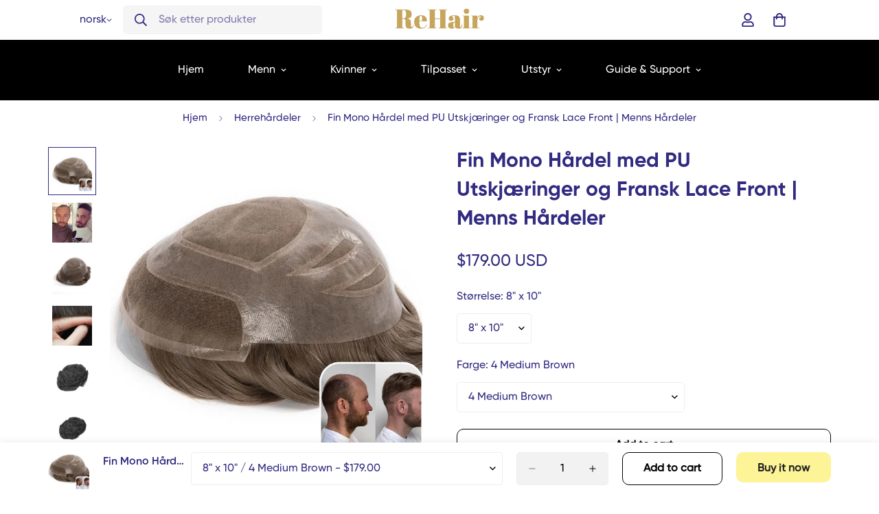

--- FILE ---
content_type: text/html; charset=utf-8
request_url: https://rehairsystem.com/no/products/mono-lace-mens-hairpieces
body_size: 113471
content:

<!doctype html>
<html
  class="no-js  m:overflow-hidden"
  lang="no"
  data-template="product"
  
>
  <head>
    <meta charset="utf-8">
    <meta http-equiv="X-UA-Compatible" content="IE=edge">
    <meta name="viewport" content="width=device-width, initial-scale=1, maximum-scale=1.0, user-scalable=0">
    <meta name="theme-color" content="">
    <link rel="canonical" href="https://rehairsystem.com/no/products/mono-lace-mens-hairpieces">
    <link rel="preconnect" href="https://fonts.shopifycdn.com" crossorigin>
    <link rel="preconnect" href="https://cdn.shopify.com" crossorigin><link rel="shortcut icon" type="image/png" href="//rehairsystem.com/cdn/shop/files/rehair_system_logo.png?crop=center&height=32&v=1652860051&width=32"><title>Fin Mono Hårdel med PU Utskjæringer og Fransk Lace Front | Populære Bryllupsstil Hårdeler for Menn &ndash; ReHair System</title><meta name="description" content="Denne hårdelen gir en usynlig hårlinje og det mest naturlige utseendet. Det er en ideell modell for de som ønsker både en holdbar og naturlig hårdel. Populære Bryllupsstil Hårdeler for Menn"><meta property="og:site_name" content="ReHair System">
<meta property="og:url" content="https://rehairsystem.com/no/products/mono-lace-mens-hairpieces">
<meta property="og:title" content="Fin Mono Hårdel med PU Utskjæringer og Fransk Lace Front | Populære Bryllupsstil Hårdeler for Menn">
<meta property="og:type" content="product">
<meta property="og:description" content="Denne hårdelen gir en usynlig hårlinje og det mest naturlige utseendet. Det er en ideell modell for de som ønsker både en holdbar og naturlig hårdel. Populære Bryllupsstil Hårdeler for Menn"><meta property="og:image" content="http://rehairsystem.com/cdn/shop/files/HairPiecewithPUCutaways.jpg?v=1698218933">
<meta property="og:image:secure_url" content="https://rehairsystem.com/cdn/shop/files/HairPiecewithPUCutaways.jpg?v=1698218933">
<meta property="og:image:width" content="1080">
<meta property="og:image:height" content="1080"><meta property="og:price:amount" content="179.00">
<meta property="og:price:currency" content="USD"><meta name="twitter:card" content="summary_large_image">
<meta name="twitter:title" content="Fin Mono Hårdel med PU Utskjæringer og Fransk Lace Front | Populære Bryllupsstil Hårdeler for Menn">
<meta name="twitter:description" content="Denne hårdelen gir en usynlig hårlinje og det mest naturlige utseendet. Det er en ideell modell for de som ønsker både en holdbar og naturlig hårdel. Populære Bryllupsstil Hårdeler for Menn">

<style>
  @font-face {  font-family: M-Heading-Font;  font-weight:600;  src: url(https://cdn.shopify.com/s/files/1/0561/2742/2636/files/Gilroy-Semibold1.otf?v=1622085614);  font-display: swap;}@font-face {  font-family: M-Heading-Font;  font-weight:700;  src: url(https://cdn.shopify.com/s/files/1/0561/2742/2636/files/Gilroy-Bold1.otf?v=1622085613);  font-display: swap;}:root {  --font-stack-header: 'M-Heading-Font';  --font-weight-header: 700;}@font-face {  font-family: M-Body-Font;  font-weight:500;  src: url(https://cdn.shopify.com/s/files/1/0561/2742/2636/files/Gilroy-Medium1.otf?v=1622085614);  font-display: swap;}:root {  --font-stack-body: 'M-Body-Font';  --font-weight-body: 500;;}
</style>
<style>
  html {
    font-size: calc(var(--font-base-size, 16) * 1px);
    -webkit-font-smoothing: antialiased;
    height: 100%;
    scroll-behavior: smooth;
  }
  body {
    margin: 0;
    font-family: var(--font-stack-body);
    font-weight: var(--font-weight-body);
    font-style: var(--font-style-body);
    color: rgb(var(--color-foreground));
    font-size: calc(var(--font-base-size, 16) * 1px);
    line-height: calc(var(--base-line-height) * 1px);
    background-color: rgb(var(--color-background));
    position: relative;
    min-height: 100%;
  }

  body,
  html {
    overflow-x: clip;
  }

  html.prevent-scroll,
  html.prevent-scroll body {
    height: auto;
    overflow: hidden !important;
  }

  html.prevent-scroll {
    padding-right: var(--m-scrollbar-width);
  }

  h1,
  h2,
  h3,
  h4,
  h5,
  h6 {
    font-family: var(--font-stack-header);
    font-weight: var(--font-weight-header);
    font-style: var(--font-style-header);
    color: rgb(var(--color-heading));
    line-height: normal;
    letter-spacing: var(--heading-letter-spacing);
  }
  h1,
  .h1 {
    font-size: calc(((var(--font-h1-mobile)) / (var(--font-base-size))) * 1rem);
    line-height: 1.278;
  }

  h2,
  .h2 {
    font-size: calc(((var(--font-h2-mobile)) / (var(--font-base-size))) * 1rem);
    line-height: 1.267;
  }

  h3,
  .h3 {
    font-size: calc(((var(--font-h3-mobile)) / (var(--font-base-size))) * 1rem);
    line-height: 1.36;
  }

  h4,
  .h4 {
    font-size: calc(((var(--font-h4-mobile)) / (var(--font-base-size))) * 1rem);
    line-height: 1.4;
  }

  h5,
  .h5 {
    font-size: calc(((var(--font-h5-mobile)) / (var(--font-base-size))) * 1rem);
    line-height: 1.5;
  }

  h6,
  .h6 {
    font-size: calc(((var(--font-h6-mobile)) / (var(--font-base-size))) * 1rem);
    line-height: 1.5;
  }

  @media only screen and (min-width: 768px) {
    .h1,
    h1 {
      font-size: calc(((var(--font-h1-tablet)) / (var(--font-base-size))) * 1rem);
      line-height: 1.238;
    }
    .h2,
    h2 {
      font-size: calc(((var(--font-h2-tablet)) / (var(--font-base-size))) * 1rem);
      line-height: 1.235;
    }
    h3,
    .h3 {
      font-size: calc(((var(--font-h3-tablet)) / (var(--font-base-size))) * 1rem);
      line-height: 1.36;
    }
    h4,
    .h4 {
      font-size: calc(((var(--font-h4-tablet)) / (var(--font-base-size))) * 1rem);
      line-height: 1.4;
    }
  }

  @media only screen and (min-width: 1280px) {
    .h1,
    h1 {
      font-size: calc(((var(--font-h1-desktop)) / (var(--font-base-size))) * 1rem);
      line-height: 1.167;
    }
    .h2,
    h2 {
      font-size: calc(((var(--font-h2-desktop)) / (var(--font-base-size))) * 1rem);
      line-height: 1.238;
    }
    h3,
    .h3 {
      font-size: calc(((var(--font-h3-desktop)) / (var(--font-base-size))) * 1rem);
      line-height: 1.278;
    }
    h4,
    .h4 {
      font-size: calc(((var(--font-h4-desktop)) / (var(--font-base-size))) * 1rem);
      line-height: 1.333;
    }
    h5,
    .h5 {
      font-size: calc(((var(--font-h5-desktop)) / (var(--font-base-size))) * 1rem);
    }
    h6,
    .h6 {
      font-size: calc(((var(--font-h6-desktop)) / (var(--font-base-size))) * 1rem);
    }
  }
  [style*='--aspect-ratio'] {
    position: relative;
    overflow: hidden;
  }
  [style*='--aspect-ratio']:before {
    display: block;
    width: 100%;
    content: '';
    height: 0px;
  }
  [style*='--aspect-ratio'] > *:first-child {
    top: 0;
    left: 0;
    right: 0;
    position: absolute !important;
    object-fit: cover;
    width: 100%;
    height: 100%;
  }
  [style*='--aspect-ratio']:before {
    padding-top: calc(100% / (0.0001 + var(--aspect-ratio, 16/9)));
  }
  @media (max-width: 767px) {
    [style*='--aspect-ratio']:before {
      padding-top: calc(100% / (0.0001 + var(--aspect-ratio-mobile, var(--aspect-ratio, 16/9))));
    }
  }
  .swiper-wrapper {
    display: flex;
  }
  .swiper-container:not(.swiper-container-initialized) .swiper-slide {
    width: calc(100% / var(--items, 1));
    flex: 0 0 auto;
  }
  @media (max-width: 1023px) {
    .swiper-container:not(.swiper-container-initialized) .swiper-slide {
      min-width: 40vw;
      flex: 0 0 auto;
    }
  }
  @media (max-width: 767px) {
    .swiper-container:not(.swiper-container-initialized) .swiper-slide {
      min-width: 66vw;
      flex: 0 0 auto;
    }
  }
</style>
<link href="//rehairsystem.com/cdn/shop/t/34/assets/main.css?v=112873091516746839711766494872" rel="stylesheet" type="text/css" media="all" />
<style data-shopify>
:root,.m-color-default {
      --color-background: 255,255,255;
      --color-background-secondary: 245,245,245;
  		
  	  --gradient-background: #ffffff;
  		
  		--color-foreground: 50,43,129;
  		--color-foreground-secondary: 50,43,129;
      --color-heading: 50,43,129;
  		--color-button: 253,243,151;
  		--color-button-text: 34,34,34;
  		--color-outline-button: 0,0,0;
      --color-button-hover: 253, 243, 151;
      --color-button-text-hover: 34, 34, 34;
  		--color-border: 238,238,238;
  		--color-price-sale: 232,78,78;
  		--color-price-regular: 50,43,129;
  		--color-form-field: 242,242,242;
  		--color-form-field-text: 0,0,0;
  		--color-tooltip: 34,34,34;
  		--color-tooltip-text: 255,255,255;
  	}
  
.m-color-dark {
      --color-background: 0,0,0;
      --color-background-secondary: 245,245,245;
  		
  	  --gradient-background: #000000;
  		
  		--color-foreground: 255,255,255;
  		--color-foreground-secondary: 201,201,201;
      --color-heading: 255,255,255;
  		--color-button: 255,255,255;
  		--color-button-text: 34,34,34;
  		--color-outline-button: 255,255,255;
      --color-button-hover: 255, 255, 255;
      --color-button-text-hover: 34, 34, 34;
  		--color-border: 75,75,75;
  		--color-price-sale: 232,78,78;
  		--color-price-regular: 255,255,255;
  		--color-form-field: 255,255,255;
  		--color-form-field-text: 34,34,34;
  		--color-tooltip: 255,255,255;
  		--color-tooltip-text: 34,34,34;
  	}
  
.m-color-footer {
      --color-background: 245,245,245;
      --color-background-secondary: 245,245,245;
  		
  	  --gradient-background: #f5f5f5;
  		
  		--color-foreground: 33,33,33;
  		--color-foreground-secondary: 102,102,102;
      --color-heading: 51,45,85;
  		--color-button: 34,34,34;
  		--color-button-text: 255,255,255;
  		--color-outline-button: 34,34,34;
      --color-button-hover: 34, 34, 34;
      --color-button-text-hover: 255, 255, 255;
  		--color-border: 222,222,222;
  		--color-price-sale: 232,78,78;
  		--color-price-regular: 0,0,0;
  		--color-form-field: 255,255,255;
  		--color-form-field-text: 0,0,0;
  		--color-tooltip: 34,34,34;
  		--color-tooltip-text: 255,255,255;
  	}
  
.m-color-badge-hot {
      --color-background: 154,132,200;
      --color-background-secondary: 245,245,245;
  		
  	  --gradient-background: #9a84c8;
  		
  		--color-foreground: 255,255,255;
  		--color-foreground-secondary: 255,255,255;
      --color-heading: 255,255,255;
  		--color-button: 255,255,255;
  		--color-button-text: 34,34,34;
  		--color-outline-button: 255,255,255;
      --color-button-hover: 255, 255, 255;
      --color-button-text-hover: 34, 34, 34;
  		--color-border: 222,222,222;
  		--color-price-sale: 255,255,255;
  		--color-price-regular: 255,255,255;
  		--color-form-field: 255,255,255;
  		--color-form-field-text: 0,0,0;
  		--color-tooltip: 255,255,255;
  		--color-tooltip-text: 34,34,34;
  	}
  
.m-color-badge-new {
      --color-background: 152,216,202;
      --color-background-secondary: 245,245,245;
  		
  	  --gradient-background: #98d8ca;
  		
  		--color-foreground: 255,255,255;
  		--color-foreground-secondary: 255,255,255;
      --color-heading: 255,255,255;
  		--color-button: 255,255,255;
  		--color-button-text: 34,34,34;
  		--color-outline-button: 255,255,255;
      --color-button-hover: 255, 255, 255;
      --color-button-text-hover: 34, 34, 34;
  		--color-border: 222,222,222;
  		--color-price-sale: 255,255,255;
  		--color-price-regular: 255,255,255;
  		--color-form-field: 255,255,255;
  		--color-form-field-text: 0,0,0;
  		--color-tooltip: 255,255,255;
  		--color-tooltip-text: 34,34,34;
  	}
  
.m-color-badge-sale {
      --color-background: 218,63,63;
      --color-background-secondary: 245,245,245;
  		
  	  --gradient-background: #da3f3f;
  		
  		--color-foreground: 255,255,255;
  		--color-foreground-secondary: 255,255,255;
      --color-heading: 255,255,255;
  		--color-button: 255,255,255;
  		--color-button-text: 34,34,34;
  		--color-outline-button: 255,255,255;
      --color-button-hover: 255, 255, 255;
      --color-button-text-hover: 34, 34, 34;
  		--color-border: 222,222,222;
  		--color-price-sale: 255,255,255;
  		--color-price-regular: 255,255,255;
  		--color-form-field: 255,255,255;
  		--color-form-field-text: 0,0,0;
  		--color-tooltip: 255,255,255;
  		--color-tooltip-text: 34,34,34;
  	}
  
.m-color-scheme-5aad6240-e8ad-441d-98a9-4608bb900563 {
      --color-background: 228,239,232;
      --color-background-secondary: 245,245,245;
  		
  	  --gradient-background: #e4efe8;
  		
  		--color-foreground: 51,45,85;
  		--color-foreground-secondary: 51,45,85;
      --color-heading: 51,45,85;
  		--color-button: 0,0,0;
  		--color-button-text: 255,255,255;
  		--color-outline-button: 0,0,0;
      --color-button-hover: 34, 34, 34;
      --color-button-text-hover: 255, 255, 255;
  		--color-border: 238,238,238;
  		--color-price-sale: 232,78,78;
  		--color-price-regular: 0,0,0;
  		--color-form-field: 242,242,242;
  		--color-form-field-text: 0,0,0;
  		--color-tooltip: 34,34,34;
  		--color-tooltip-text: 255,255,255;
  	}
  
.m-color-scheme-659b97e0-23c3-4abf-9a6c-aeac66d2ec96 {
      --color-background: 255,255,255;
      --color-background-secondary: 245,245,245;
  		
  	  --gradient-background: #ffffff;
  		
  		--color-foreground: 50,43,129;
  		--color-foreground-secondary: 50,43,129;
      --color-heading: 50,43,129;
  		--color-button: 253,243,151;
  		--color-button-text: 34,34,34;
  		--color-outline-button: 0,0,0;
      --color-button-hover: 253, 243, 151;
      --color-button-text-hover: 34, 34, 34;
  		--color-border: 238,238,238;
  		--color-price-sale: 232,78,78;
  		--color-price-regular: 50,43,129;
  		--color-form-field: 242,242,242;
  		--color-form-field-text: 0,0,0;
  		--color-tooltip: 34,34,34;
  		--color-tooltip-text: 255,255,255;
  	}
  
  .m-color-default, .m-color-dark, .m-color-footer, .m-color-badge-hot, .m-color-badge-new, .m-color-badge-sale, .m-color-scheme-5aad6240-e8ad-441d-98a9-4608bb900563, .m-color-scheme-659b97e0-23c3-4abf-9a6c-aeac66d2ec96 {
  	color: rgb(var(--color-foreground));
  	background-color: rgb(var(--color-background));
  }:root {     /* ANIMATIONS */  	--m-duration-short: .1s;     --m-duration-default: .25s;     --m-duration-long: .5s;     --m-duration-image: .65s;     --m-duration-animate: 1s;     --m-animation-duration: 600ms;     --m-animation-fade-in-up: m-fade-in-up var(--m-animation-duration) cubic-bezier(0, 0, 0.3, 1) forwards;     --m-animation-fade-in-left: m-fade-in-left var(--m-animation-duration) cubic-bezier(0, 0, 0.3, 1) forwards;     --m-animation-fade-in-right: m-fade-in-right var(--m-animation-duration) cubic-bezier(0, 0, 0.3, 1) forwards;     --m-animation-fade-in-left-rtl: m-fade-in-left-rtl var(--m-animation-duration) cubic-bezier(0, 0, 0.3, 1) forwards;     --m-animation-fade-in-right-rtl: m-fade-in-right-rtl var(--m-animation-duration) cubic-bezier(0, 0, 0.3, 1) forwards;     --m-animation-fade-in: m-fade-in calc(var(--m-animation-duration) * 2) cubic-bezier(0, 0, 0.3, 1);     --m-animation-zoom-fade: m-zoom-fade var(--m-animation-duration) ease forwards;  	/* BODY */  	--base-line-height: 28;   /* INPUTS */   --inputs-border-width: 1px;  	--inputs-radius: 5px;  	/* BUTTON */  	--btn-letter-spacing: 0px;  	--btn-border-radius: 10px;  	--btn-border-width: 1px;  	--btn-line-height: 26px;  	  	/* COUNT BUBBLE */  	--color-cart-wishlist-count: #ffffff;  	--bg-cart-wishlist-count: #da3f3f;  	/* OVERLAY */  	--color-image-overlay: #000000;  	--opacity-image-overlay: 0.4;  	/* Notification */  	--color-success: 58,135,53;  	--color-warning: 210,134,26;    --color-error: 218, 63, 63;    --color-error-bg: #fbeaea;    --color-warning-bg: #faecd7;    --color-success-bg: #d1eccf;  	/* CUSTOM COLOR */  	--text-black: 0,0,0;  	--text-white: 255,255,255;  	--bg-black: 0,0,0;  	--bg-white: 255,255,255;  	--rounded-full: 9999px;  	--bg-card-placeholder: rgba(243,243,243,1);  	--arrow-select-box: url(//rehairsystem.com/cdn/shop/t/34/assets/ar-down.svg?v=92728264558441377851766494873);  	/* FONT SIZES */  	--font-base-size: 16;  	--font-btn-size: 16px;  	--font-btn-weight: 700;  	--font-h1-desktop: 64;  	--font-h1-tablet: 44;  	--font-h1-mobile: 38;  	--font-h2-desktop: 48;  	--font-h2-tablet: 38;  	--font-h2-mobile: 33;  	--font-h3-desktop: 34;  	--font-h3-tablet: 27;  	--font-h3-mobile: 23;  	--font-h4-desktop: 24;  	--font-h4-tablet: 19;  	--font-h4-mobile: 19;  	--font-h5-desktop: 18;  	--font-h5-mobile: 16;  	--font-h6-desktop: 16;  	--font-h6-mobile: 16;  	--heading-letter-spacing: 0px;   --arrow-down-url: url(//rehairsystem.com/cdn/shop/t/34/assets/arrow-down.svg?v=157552497485556416461766494872);   --arrow-down-white-url: url(//rehairsystem.com/cdn/shop/t/34/assets/arrow-down-white.svg?v=70535736727834135531766494873);   --product-title-line-clamp: unset;  	--spacing-sections-desktop: 0px;   --spacing-sections-laptop: 0px;   --spacing-sections-tablet: 0px;   --spacing-sections-mobile: 0px;  	/* LAYOUT */  	--container-width: 1170px;   --fluid-container-width: 1620px;   --fluid-container-offset: 100px;   /* CORNER RADIUS */   --blocks-radius: 0px;   --medium-blocks-radius: 0px;   --pcard-radius: 0px;  }
</style><link rel="stylesheet" href="//rehairsystem.com/cdn/shop/t/34/assets/cart.css?v=9189454619990308861766494873" media="print" onload="this.media='all'">
<noscript><link href="//rehairsystem.com/cdn/shop/t/34/assets/cart.css?v=9189454619990308861766494873" rel="stylesheet" type="text/css" media="all" /></noscript><link href="//rehairsystem.com/cdn/shop/t/34/assets/vendor.css?v=78734522753772538311766494874" rel="stylesheet" type="text/css" media="all" /><link rel="stylesheet" href="//rehairsystem.com/cdn/shop/t/34/assets/custom-style.css?v=68377333970908838601766494872" media="print" onload="this.media='all'">
<link rel="stylesheet" href="//rehairsystem.com/cdn/shop/t/34/assets/custom.css?v=105997007003712207781766494895" media="print" onload="this.media='all'">
<noscript><link href="//rehairsystem.com/cdn/shop/t/34/assets/custom-style.css?v=68377333970908838601766494872" rel="stylesheet" type="text/css" media="all" /></noscript>
<noscript><link href="//rehairsystem.com/cdn/shop/t/34/assets/custom.css?v=105997007003712207781766494895" rel="stylesheet" type="text/css" media="all" /></noscript><style data-shopify>:root {  --input-rounded: 10px;}body .m-menu {  --main-link-py: 32px;}.m-header__search.m-search-form--full {  min-width: 290px;  background-color: #f5f5f5;  border: none;}.m-header__search .m-search-form__button {  order: 1;  padding-right: 0;}.m-header__search .m-search-form__label {  order: 2;}body .m-product-card__name {  font-size: 20px;  font-family: 'M-Body-Font';  color: var(--color-primary);}.m-product-card__price .m-price {  color: var(--color-primary);  font-weight: 700;}.m-product-card__price .m-price__sale .m-price-item--sale {  color: #f86a55;}.m-footer--block-newsletter {  --color-border: transparent;}.m-footer--block-newsletter .m-newsletter-form--bordered .m-newsletter-form__input,.m-footer--block-newsletter .m-newsletter-form--bordered .m-newsletter-form__button--icon {  background-color: #f5f5f5;}.m-footer--block-newsletter .m-newsletter-form__icon {  display: none;}.m-footer--block-newsletter .form-field--input__icon {  padding-left: 12px;}.m-footer--block-title {  font-size: 18px !important;}@media (min-width:1280px) {  .m-footer--block-newsletter .m-footer--block-title {    font-size: 40px !important;    line-height: 52px;  }  .m-footer--block-title {    font-size: 24px !important;  }}/* Gallery Image Zoom/Lightbox Functionality */.m-gallery img,.m-gallery picture img {  cursor: zoom-in;  transition: transform 0.3s ease;}.m-gallery img:hover,.m-gallery picture img:hover {  transform: scale(1.05);}/* Lightbox Modal Styles */.gallery-lightbox {  display: none;  position: fixed;  z-index: 9999;  left: 0;  top: 0;  width: 100%;  height: 100%;  background-color: rgba(0, 0, 0, 0.9);  animation: fadeIn 0.3s ease;}.gallery-lightbox.active {  display: flex;  align-items: center;  justify-content: center;}.gallery-lightbox-content {  position: relative;  max-width: 90%;  max-height: 90vh;  animation: zoomIn 0.3s ease;}.gallery-lightbox-content img {  width: 100%;  height: auto;  max-height: 85vh;  object-fit: contain;}.gallery-lightbox-close {  position: absolute;  top: 20px;  right: 40px;  color: #f1f1f1;  font-size: 40px;  font-weight: bold;  cursor: pointer;  z-index: 10000;  transition: color 0.3s ease;}.gallery-lightbox-close:hover {  color: #bbb;}.gallery-lightbox-prev,.gallery-lightbox-next {  position: absolute;  top: 50%;  transform: translateY(-50%);  color: #f1f1f1;  font-size: 30px;  font-weight: bold;  cursor: pointer;  padding: 10px 20px;  user-select: none;  transition: color 0.3s ease;}.gallery-lightbox-prev:hover,.gallery-lightbox-next:hover {  color: #bbb;}.gallery-lightbox-prev {  left: 20px;}.gallery-lightbox-next {  right: 20px;}@keyframes fadeIn {  from { opacity: 0; }  to { opacity: 1; }}@keyframes zoomIn {  from {    opacity: 0;    transform: scale(0.8);  }  to {    opacity: 1;    transform: scale(1);  }}/* Mobile responsiveness */@media (max-width: 768px) {  .gallery-lightbox-close {    top: 10px;    right: 15px;    font-size: 30px;  }    .gallery-lightbox-prev,  .gallery-lightbox-next {    font-size: 20px;    padding: 5px 10px;  }    .gallery-lightbox-prev {    left: 10px;  }    .gallery-lightbox-next {    right: 10px;  }}
</style>


<script src="//rehairsystem.com/cdn/shop/t/34/assets/product-list.js?v=133975944838759569291766494872" defer="defer"></script>
<script src="//rehairsystem.com/cdn/shop/t/34/assets/vendor.js?v=119957582363934401191766494873" defer="defer"></script>
    <script src="//rehairsystem.com/cdn/shop/t/34/assets/theme-global.js?v=89657562916315813401766494874" defer="defer"></script><script>window.performance && window.performance.mark && window.performance.mark('shopify.content_for_header.start');</script><meta name="facebook-domain-verification" content="8c0u4wb6pompm75rm3sm3einunul8f">
<meta name="facebook-domain-verification" content="s3ttmjrddu270jehm5csi1mjtdr1mj">
<meta name="facebook-domain-verification" content="ho1vjo124khtrpjbfuqwfurwfvsj2y">
<meta name="facebook-domain-verification" content="ubjvflv2vnhcrlqcpn24801w101nlj">
<meta name="google-site-verification" content="vkDED0Zokwnv3W2V8rTQzf0xvf_lK4fNd-ldR4faiw8">
<meta id="shopify-digital-wallet" name="shopify-digital-wallet" content="/60209692867/digital_wallets/dialog">
<meta name="shopify-checkout-api-token" content="7a07f24827148c8ed46f8eaea23a0166">
<meta id="in-context-paypal-metadata" data-shop-id="60209692867" data-venmo-supported="false" data-environment="production" data-locale="en_US" data-paypal-v4="true" data-currency="USD">
<link rel="alternate" hreflang="x-default" href="https://rehairsystem.com/products/mono-lace-mens-hairpieces">
<link rel="alternate" hreflang="en" href="https://rehairsystem.com/products/mono-lace-mens-hairpieces">
<link rel="alternate" hreflang="pt" href="https://rehairsystem.com/pt/products/mono-lace-mens-hairpieces">
<link rel="alternate" hreflang="es" href="https://rehairsystem.com/es/products/mono-lace-mens-hairpieces">
<link rel="alternate" hreflang="de" href="https://rehairsystem.com/de/products/mono-lace-mens-hairpieces">
<link rel="alternate" hreflang="fr" href="https://rehairsystem.com/fr/products/mono-lace-mens-hairpieces">
<link rel="alternate" hreflang="it" href="https://rehairsystem.com/it/products/mono-lace-mens-hairpieces">
<link rel="alternate" hreflang="hu" href="https://rehairsystem.com/hu/products/mono-lace-mens-hairpieces">
<link rel="alternate" hreflang="pl" href="https://rehairsystem.com/pl/products/mono-lace-mens-hairpieces">
<link rel="alternate" hreflang="da" href="https://rehairsystem.com/da/products/mono-lace-mens-hairpieces">
<link rel="alternate" hreflang="no" href="https://rehairsystem.com/no/products/mono-lace-mens-hairpieces">
<link rel="alternate" hreflang="fi" href="https://rehairsystem.com/fi/products/mono-lace-mens-hairpieces">
<link rel="alternate" hreflang="nl" href="https://rehairsystem.com/nl/products/mono-lace-mens-hairpieces">
<link rel="alternate" hreflang="en-FR" href="https://rehairsystem.com/en-fr/products/mono-lace-mens-hairpieces">
<link rel="alternate" hreflang="fr-FR" href="https://rehairsystem.com/fr-fr/products/mono-lace-mens-hairpieces">
<link rel="alternate" hreflang="en-IT" href="https://rehairsystem.com/en-it/products/mono-lace-mens-hairpieces">
<link rel="alternate" hreflang="it-IT" href="https://rehairsystem.com/it-it/products/mono-lace-mens-hairpieces">
<link rel="alternate" hreflang="en-DE" href="https://rehairsystem.com/en-de/products/mono-lace-mens-hairpieces">
<link rel="alternate" hreflang="de-DE" href="https://rehairsystem.com/de-de/products/mono-lace-mens-hairpieces">
<link rel="alternate" hreflang="en-ES" href="https://rehairsystem.com/en-es/products/mono-lace-mens-hairpieces">
<link rel="alternate" hreflang="es-ES" href="https://rehairsystem.com/es-es/products/mono-lace-mens-hairpieces">
<link rel="alternate" hreflang="en-PL" href="https://rehairsystem.com/en-pl/products/mono-lace-mens-hairpieces">
<link rel="alternate" hreflang="en-CA" href="https://rehairsystem.com/en-ca/products/mono-lace-mens-hairpieces">
<link rel="alternate" hreflang="fr-CA" href="https://rehairsystem.com/fr-ca/products/mono-lace-mens-hairpieces">
<link rel="alternate" hreflang="en-NZ" href="https://rehairsystem.com/en-nz/products/mono-lace-mens-hairpieces">
<link rel="alternate" hreflang="en-GB" href="https://rehairsystem.com/en-gb/products/mono-lace-mens-hairpieces">
<link rel="alternate" hreflang="en-PT" href="https://rehairsystem.com/en-pt/products/mono-lace-mens-hairpieces">
<link rel="alternate" hreflang="pt-PT" href="https://rehairsystem.com/pt-pt/products/mono-lace-mens-hairpieces">
<link rel="alternate" hreflang="en-NO" href="https://rehairsystem.com/en-no/products/mono-lace-mens-hairpieces">
<link rel="alternate" hreflang="en-RU" href="https://rehairsystem.com/en-ru/products/mono-lace-mens-hairpieces">
<link rel="alternate" hreflang="en-SE" href="https://rehairsystem.com/en-se/products/mono-lace-mens-hairpieces">
<link rel="alternate" hreflang="en-CH" href="https://rehairsystem.com/en-ch/products/mono-lace-mens-hairpieces">
<link rel="alternate" hreflang="it-CH" href="https://rehairsystem.com/it-ch/products/mono-lace-mens-hairpieces">
<link rel="alternate" hreflang="fr-CH" href="https://rehairsystem.com/fr-ch/products/mono-lace-mens-hairpieces">
<link rel="alternate" hreflang="de-CH" href="https://rehairsystem.com/de-ch/products/mono-lace-mens-hairpieces">
<link rel="alternate" hreflang="en-DK" href="https://rehairsystem.com/en-dk/products/mono-lace-mens-hairpieces">
<link rel="alternate" hreflang="en-FI" href="https://rehairsystem.com/en-fi/products/mono-lace-mens-hairpieces">
<link rel="alternate" hreflang="en-JP" href="https://rehairsystem.com/en-jp/products/mono-lace-mens-hairpieces">
<link rel="alternate" hreflang="en-NL" href="https://rehairsystem.com/en-nl/products/mono-lace-mens-hairpieces">
<link rel="alternate" hreflang="en-SA" href="https://rehairsystem.com/en-sa/products/mono-lace-mens-hairpieces">
<link rel="alternate" hreflang="en-AE" href="https://rehairsystem.com/en-ae/products/mono-lace-mens-hairpieces">
<link rel="alternate" hreflang="en-HU" href="https://rehairsystem.com/en-hu/products/mono-lace-mens-hairpieces">
<link rel="alternate" hreflang="en-AU" href="https://rehairsystem.com/en-au/products/mono-lace-mens-hairpieces">
<link rel="alternate" hreflang="en-MX" href="https://rehairsystem.com/en-mx/products/mono-lace-mens-hairpieces">
<link rel="alternate" hreflang="es-MX" href="https://rehairsystem.com/es-mx/products/mono-lace-mens-hairpieces">
<link rel="alternate" hreflang="en-SG" href="https://rehairsystem.com/en-sg/products/mono-lace-mens-hairpieces">
<link rel="alternate" hreflang="en-BE" href="https://rehairsystem.com/en-be/products/mono-lace-mens-hairpieces">
<link rel="alternate" hreflang="fr-BE" href="https://rehairsystem.com/fr-be/products/mono-lace-mens-hairpieces">
<link rel="alternate" hreflang="de-BE" href="https://rehairsystem.com/de-be/products/mono-lace-mens-hairpieces">
<link rel="alternate" hreflang="en-AT" href="https://rehairsystem.com/en-at/products/mono-lace-mens-hairpieces">
<link rel="alternate" hreflang="de-AT" href="https://rehairsystem.com/de-at/products/mono-lace-mens-hairpieces">
<link rel="alternate" hreflang="en-MY" href="https://rehairsystem.com/en-my/products/mono-lace-mens-hairpieces">
<link rel="alternate" hreflang="en-GR" href="https://rehairsystem.com/en-gr/products/mono-lace-mens-hairpieces">
<link rel="alternate" hreflang="en-IE" href="https://rehairsystem.com/en-ie/products/mono-lace-mens-hairpieces">
<link rel="alternate" hreflang="en-BR" href="https://rehairsystem.com/en-br/products/mono-lace-mens-hairpieces">
<link rel="alternate" type="application/json+oembed" href="https://rehairsystem.com/no/products/mono-lace-mens-hairpieces.oembed">
<script async="async" src="/checkouts/internal/preloads.js?locale=no-US"></script>
<script id="shopify-features" type="application/json">{"accessToken":"7a07f24827148c8ed46f8eaea23a0166","betas":["rich-media-storefront-analytics"],"domain":"rehairsystem.com","predictiveSearch":true,"shopId":60209692867,"locale":"en"}</script>
<script>var Shopify = Shopify || {};
Shopify.shop = "rehairsolution.myshopify.com";
Shopify.locale = "no";
Shopify.currency = {"active":"USD","rate":"1.0"};
Shopify.country = "US";
Shopify.theme = {"name":"1\/20\/M","id":179527614748,"schema_name":"Minimog - OS 2.0","schema_version":"5.8.0","theme_store_id":null,"role":"main"};
Shopify.theme.handle = "null";
Shopify.theme.style = {"id":null,"handle":null};
Shopify.cdnHost = "rehairsystem.com/cdn";
Shopify.routes = Shopify.routes || {};
Shopify.routes.root = "/no/";</script>
<script type="module">!function(o){(o.Shopify=o.Shopify||{}).modules=!0}(window);</script>
<script>!function(o){function n(){var o=[];function n(){o.push(Array.prototype.slice.apply(arguments))}return n.q=o,n}var t=o.Shopify=o.Shopify||{};t.loadFeatures=n(),t.autoloadFeatures=n()}(window);</script>
<script id="shop-js-analytics" type="application/json">{"pageType":"product"}</script>
<script defer="defer" async type="module" src="//rehairsystem.com/cdn/shopifycloud/shop-js/modules/v2/client.init-shop-cart-sync_BT-GjEfc.en.esm.js"></script>
<script defer="defer" async type="module" src="//rehairsystem.com/cdn/shopifycloud/shop-js/modules/v2/chunk.common_D58fp_Oc.esm.js"></script>
<script defer="defer" async type="module" src="//rehairsystem.com/cdn/shopifycloud/shop-js/modules/v2/chunk.modal_xMitdFEc.esm.js"></script>
<script type="module">
  await import("//rehairsystem.com/cdn/shopifycloud/shop-js/modules/v2/client.init-shop-cart-sync_BT-GjEfc.en.esm.js");
await import("//rehairsystem.com/cdn/shopifycloud/shop-js/modules/v2/chunk.common_D58fp_Oc.esm.js");
await import("//rehairsystem.com/cdn/shopifycloud/shop-js/modules/v2/chunk.modal_xMitdFEc.esm.js");

  window.Shopify.SignInWithShop?.initShopCartSync?.({"fedCMEnabled":true,"windoidEnabled":true});

</script>
<script>(function() {
  var isLoaded = false;
  function asyncLoad() {
    if (isLoaded) return;
    isLoaded = true;
    var urls = ["\/\/code.tidio.co\/fyf6g6fkhglz8elw52z1fxn8tozl9nda.js?shop=rehairsolution.myshopify.com","https:\/\/ufe.helixo.co\/scripts\/sdk.min.js?shop=rehairsolution.myshopify.com"];
    for (var i = 0; i < urls.length; i++) {
      var s = document.createElement('script');
      s.type = 'text/javascript';
      s.async = true;
      s.src = urls[i];
      var x = document.getElementsByTagName('script')[0];
      x.parentNode.insertBefore(s, x);
    }
  };
  if(window.attachEvent) {
    window.attachEvent('onload', asyncLoad);
  } else {
    window.addEventListener('load', asyncLoad, false);
  }
})();</script>
<script id="__st">var __st={"a":60209692867,"offset":-18000,"reqid":"6785c726-6c45-4fb9-add1-44725f57fea9-1769269649","pageurl":"rehairsystem.com\/no\/products\/mono-lace-mens-hairpieces","u":"7a6151fe762d","p":"product","rtyp":"product","rid":6934122791107};</script>
<script>window.ShopifyPaypalV4VisibilityTracking = true;</script>
<script id="captcha-bootstrap">!function(){'use strict';const t='contact',e='account',n='new_comment',o=[[t,t],['blogs',n],['comments',n],[t,'customer']],c=[[e,'customer_login'],[e,'guest_login'],[e,'recover_customer_password'],[e,'create_customer']],r=t=>t.map((([t,e])=>`form[action*='/${t}']:not([data-nocaptcha='true']) input[name='form_type'][value='${e}']`)).join(','),a=t=>()=>t?[...document.querySelectorAll(t)].map((t=>t.form)):[];function s(){const t=[...o],e=r(t);return a(e)}const i='password',u='form_key',d=['recaptcha-v3-token','g-recaptcha-response','h-captcha-response',i],f=()=>{try{return window.sessionStorage}catch{return}},m='__shopify_v',_=t=>t.elements[u];function p(t,e,n=!1){try{const o=window.sessionStorage,c=JSON.parse(o.getItem(e)),{data:r}=function(t){const{data:e,action:n}=t;return t[m]||n?{data:e,action:n}:{data:t,action:n}}(c);for(const[e,n]of Object.entries(r))t.elements[e]&&(t.elements[e].value=n);n&&o.removeItem(e)}catch(o){console.error('form repopulation failed',{error:o})}}const l='form_type',E='cptcha';function T(t){t.dataset[E]=!0}const w=window,h=w.document,L='Shopify',v='ce_forms',y='captcha';let A=!1;((t,e)=>{const n=(g='f06e6c50-85a8-45c8-87d0-21a2b65856fe',I='https://cdn.shopify.com/shopifycloud/storefront-forms-hcaptcha/ce_storefront_forms_captcha_hcaptcha.v1.5.2.iife.js',D={infoText:'Protected by hCaptcha',privacyText:'Privacy',termsText:'Terms'},(t,e,n)=>{const o=w[L][v],c=o.bindForm;if(c)return c(t,g,e,D).then(n);var r;o.q.push([[t,g,e,D],n]),r=I,A||(h.body.append(Object.assign(h.createElement('script'),{id:'captcha-provider',async:!0,src:r})),A=!0)});var g,I,D;w[L]=w[L]||{},w[L][v]=w[L][v]||{},w[L][v].q=[],w[L][y]=w[L][y]||{},w[L][y].protect=function(t,e){n(t,void 0,e),T(t)},Object.freeze(w[L][y]),function(t,e,n,w,h,L){const[v,y,A,g]=function(t,e,n){const i=e?o:[],u=t?c:[],d=[...i,...u],f=r(d),m=r(i),_=r(d.filter((([t,e])=>n.includes(e))));return[a(f),a(m),a(_),s()]}(w,h,L),I=t=>{const e=t.target;return e instanceof HTMLFormElement?e:e&&e.form},D=t=>v().includes(t);t.addEventListener('submit',(t=>{const e=I(t);if(!e)return;const n=D(e)&&!e.dataset.hcaptchaBound&&!e.dataset.recaptchaBound,o=_(e),c=g().includes(e)&&(!o||!o.value);(n||c)&&t.preventDefault(),c&&!n&&(function(t){try{if(!f())return;!function(t){const e=f();if(!e)return;const n=_(t);if(!n)return;const o=n.value;o&&e.removeItem(o)}(t);const e=Array.from(Array(32),(()=>Math.random().toString(36)[2])).join('');!function(t,e){_(t)||t.append(Object.assign(document.createElement('input'),{type:'hidden',name:u})),t.elements[u].value=e}(t,e),function(t,e){const n=f();if(!n)return;const o=[...t.querySelectorAll(`input[type='${i}']`)].map((({name:t})=>t)),c=[...d,...o],r={};for(const[a,s]of new FormData(t).entries())c.includes(a)||(r[a]=s);n.setItem(e,JSON.stringify({[m]:1,action:t.action,data:r}))}(t,e)}catch(e){console.error('failed to persist form',e)}}(e),e.submit())}));const S=(t,e)=>{t&&!t.dataset[E]&&(n(t,e.some((e=>e===t))),T(t))};for(const o of['focusin','change'])t.addEventListener(o,(t=>{const e=I(t);D(e)&&S(e,y())}));const B=e.get('form_key'),M=e.get(l),P=B&&M;t.addEventListener('DOMContentLoaded',(()=>{const t=y();if(P)for(const e of t)e.elements[l].value===M&&p(e,B);[...new Set([...A(),...v().filter((t=>'true'===t.dataset.shopifyCaptcha))])].forEach((e=>S(e,t)))}))}(h,new URLSearchParams(w.location.search),n,t,e,['guest_login'])})(!0,!0)}();</script>
<script integrity="sha256-4kQ18oKyAcykRKYeNunJcIwy7WH5gtpwJnB7kiuLZ1E=" data-source-attribution="shopify.loadfeatures" defer="defer" src="//rehairsystem.com/cdn/shopifycloud/storefront/assets/storefront/load_feature-a0a9edcb.js" crossorigin="anonymous"></script>
<script data-source-attribution="shopify.dynamic_checkout.dynamic.init">var Shopify=Shopify||{};Shopify.PaymentButton=Shopify.PaymentButton||{isStorefrontPortableWallets:!0,init:function(){window.Shopify.PaymentButton.init=function(){};var t=document.createElement("script");t.src="https://rehairsystem.com/cdn/shopifycloud/portable-wallets/latest/portable-wallets.en.js",t.type="module",document.head.appendChild(t)}};
</script>
<script data-source-attribution="shopify.dynamic_checkout.buyer_consent">
  function portableWalletsHideBuyerConsent(e){var t=document.getElementById("shopify-buyer-consent"),n=document.getElementById("shopify-subscription-policy-button");t&&n&&(t.classList.add("hidden"),t.setAttribute("aria-hidden","true"),n.removeEventListener("click",e))}function portableWalletsShowBuyerConsent(e){var t=document.getElementById("shopify-buyer-consent"),n=document.getElementById("shopify-subscription-policy-button");t&&n&&(t.classList.remove("hidden"),t.removeAttribute("aria-hidden"),n.addEventListener("click",e))}window.Shopify?.PaymentButton&&(window.Shopify.PaymentButton.hideBuyerConsent=portableWalletsHideBuyerConsent,window.Shopify.PaymentButton.showBuyerConsent=portableWalletsShowBuyerConsent);
</script>
<script>
  function portableWalletsCleanup(e){e&&e.src&&console.error("Failed to load portable wallets script "+e.src);var t=document.querySelectorAll("shopify-accelerated-checkout .shopify-payment-button__skeleton, shopify-accelerated-checkout-cart .wallet-cart-button__skeleton"),e=document.getElementById("shopify-buyer-consent");for(let e=0;e<t.length;e++)t[e].remove();e&&e.remove()}function portableWalletsNotLoadedAsModule(e){e instanceof ErrorEvent&&"string"==typeof e.message&&e.message.includes("import.meta")&&"string"==typeof e.filename&&e.filename.includes("portable-wallets")&&(window.removeEventListener("error",portableWalletsNotLoadedAsModule),window.Shopify.PaymentButton.failedToLoad=e,"loading"===document.readyState?document.addEventListener("DOMContentLoaded",window.Shopify.PaymentButton.init):window.Shopify.PaymentButton.init())}window.addEventListener("error",portableWalletsNotLoadedAsModule);
</script>

<script type="module" src="https://rehairsystem.com/cdn/shopifycloud/portable-wallets/latest/portable-wallets.en.js" onError="portableWalletsCleanup(this)" crossorigin="anonymous"></script>
<script nomodule>
  document.addEventListener("DOMContentLoaded", portableWalletsCleanup);
</script>

<link id="shopify-accelerated-checkout-styles" rel="stylesheet" media="screen" href="https://rehairsystem.com/cdn/shopifycloud/portable-wallets/latest/accelerated-checkout-backwards-compat.css" crossorigin="anonymous">
<style id="shopify-accelerated-checkout-cart">
        #shopify-buyer-consent {
  margin-top: 1em;
  display: inline-block;
  width: 100%;
}

#shopify-buyer-consent.hidden {
  display: none;
}

#shopify-subscription-policy-button {
  background: none;
  border: none;
  padding: 0;
  text-decoration: underline;
  font-size: inherit;
  cursor: pointer;
}

#shopify-subscription-policy-button::before {
  box-shadow: none;
}

      </style>

<script>window.performance && window.performance.mark && window.performance.mark('shopify.content_for_header.end');</script>

    <script>
      document.documentElement.className = document.documentElement.className.replace('no-js', 'js');
      if (Shopify.designMode) {
        document.documentElement.classList.add('shopify-design-mode');
      }
    </script>
    <script>window.MinimogTheme = {};window.MinimogLibs = {};window.MinimogStrings = {  addToCart: "Add to cart",  soldOut: "Sold Out",  unavailable: "Unavailable",  inStock: "In Stock",  lowStock: 'Low stock',  inventoryQuantityHtml: '<span class="m-product-inventory__quantity">{{ quantity }}</span> In stock',  inventoryLowQuantityHtml: 'Only <span class="m-product-inventory__quantity">{{ quantity }}</span> left',  checkout: "Gå til kassen",  viewCart: "Vis handlekurv",  cartRemove: "Fjern",  zipcodeValidate: "Postnummer kan ikke være tomt",  noShippingRate: "Det finnes ingen fraktpriser for adressen din.",  shippingRatesResult: "Vi fant {{count}} fraktpris(er) for adressen din",  recommendTitle: "Anbefaling for deg",  shipping: "Shipping",  add: "Legg til",  itemAdded: "Produkt lagt til i handlekurven",  requiredField: "Vennligst fyll ut alle obligatoriske felt(*) før du legger til i handlekurven!",  hours: "timer",  mins: "min",  outOfStock: "Out of stock",  sold: "Sold",  available: "Available",  preorder: "Pre-order",  sold_out_items_message: "The product is already sold out.",  unitPrice: "Unit price",  unitPriceSeparator: "per",  cartError: "Det oppstod en feil under oppdatering av handlekurven. Vennligst prøv igjen.",  quantityError: "Not enough items available. Only {{ quantity }} left.' }}",  duplicateDiscountError: `Rabattkoden er allerede brukt i handlekurven din.`,   applyDiscountError: `Rabattkoden kan ikke brukes på handlekurven din.`,  selectVariant: "Please select a variant before adding the product to your cart.",  valideDateTimeDelivery: "Vennligst velg nåværende eller fremtidig tidspunkt."};window.MinimogThemeStyles = {  product: "https://rehairsystem.com/cdn/shop/t/34/assets/product.css?v=125051813082444491211766494873"};window.MinimogThemeScripts = {  productModel: "https://rehairsystem.com/cdn/shop/t/34/assets/product-model.js?v=74883181231862109891766494874",  productMedia: "https://rehairsystem.com/cdn/shop/t/34/assets/product-media.js?v=162792397983317663931766494872",  variantsPicker: "https://rehairsystem.com/cdn/shop/t/34/assets/variant-picker.js?v=66761027898496351631766494873",  productInfo: "https://rehairsystem.com/cdn/shop/t/34/assets/product-info.js?v=164532907815921985711766494874"};window.MinimogSettings = {  design_mode: false,  requestPath: "\/no\/products\/mono-lace-mens-hairpieces",  template: "product",  templateName: "product",productHandle: "mono-lace-mens-hairpieces",    productId: 6934122791107,currency_code: "USD",  money_format: "${{amount}} USD",  base_url: window.location.origin + Shopify.routes.root,  money_with_currency_format: "${{amount}} USD",  theme: {    id: 179527614748,    name: "1\/20\/M",    role: "main",    version: "5.8.0",    online_store_version: "2.0",    preview_url: "https://rehairsystem.com?preview_theme_id=179527614748",  },  shop_domain: "https:\/\/rehairsystem.com",  shop_locale: {    published: [{"shop_locale":{"locale":"en","enabled":true,"primary":true,"published":true}},{"shop_locale":{"locale":"pt-PT","enabled":true,"primary":false,"published":true}},{"shop_locale":{"locale":"es","enabled":true,"primary":false,"published":true}},{"shop_locale":{"locale":"de","enabled":true,"primary":false,"published":true}},{"shop_locale":{"locale":"fr","enabled":true,"primary":false,"published":true}},{"shop_locale":{"locale":"it","enabled":true,"primary":false,"published":true}},{"shop_locale":{"locale":"hu","enabled":true,"primary":false,"published":true}},{"shop_locale":{"locale":"pl","enabled":true,"primary":false,"published":true}},{"shop_locale":{"locale":"da","enabled":true,"primary":false,"published":true}},{"shop_locale":{"locale":"no","enabled":true,"primary":false,"published":true}},{"shop_locale":{"locale":"fi","enabled":true,"primary":false,"published":true}},{"shop_locale":{"locale":"nl","enabled":true,"primary":false,"published":true}}],    current: "no",    primary: "en",  },  routes: {    root: "\/no",    cart: "\/no\/cart",    product_recommendations_url: "\/no\/recommendations\/products",    cart_add_url: '/no/cart/add',    cart_change_url: '/no/cart/change',    cart_update_url: '/no/cart/update',    predictive_search_url: '/no/search/suggest',    search_url: '/no/search'  },  hide_unavailable_product_options: true,  pcard_image_ratio: "3\/4",  cookie_consent_allow: "Allow cookies",  cookie_consent_message: "This website uses cookies to ensure you get the best experience on our website.",  cookie_consent_placement: "bottom",  cookie_consent_learnmore_link: "",  cookie_consent_learnmore: "Learn more",  cookie_consent_theme: "black",  cookie_consent_decline: "Decline",  show_cookie_consent: true,  product_colors: "red: #FF6961,\nyellow: #FDDA76,\nblack: #000000,\nblue: #8DB4D2,\ngreen: #C1E1C1,\npurple: #B19CD9,\nsilver: #EEEEEF,\nwhite: #FFFFFF,\nbrown: #836953,\nlight-brown: #feb035,\ndark-turquoise: #23cddc,\norange: #FFB347,\ntan: #E9D1BF,\nviolet: #B490B0,\npink: #FFD1DC,\ngrey: #E0E0E0,\nsky: #96BDC6,\npale-leaf: #CCD4BF",  use_ajax_atc: true,  discount_code_enable: false,  enable_cart_drawer: true,  pcard_show_lowest_prices: false,  date_now: "2026\/01\/24 10:47:00-0500 (EST)",  foxKitBaseUrl: "foxkit.app"};</script>

    
  <!-- BEGIN app block: shopify://apps/proviews-product-reviews-q-a/blocks/core-snippet/12149a28-b683-4ed7-84d2-9d5b9721e861 --><script data-cfasync='false' id='prorw_settings_script' > var prorwJsLodeCalled = 0; window.prorwSettings = { "pagination": "10", "is_country_name_active": "0", "is_flag_active": "0", "verified_badge_placement": "left-of-reviewer-name", "metafields_version": "v-1769096557", "reply_name": "rehairsolution.myshopify.com", "is_mysql": "0", "shop_domain_prefix": "rehairsolution", "footer": "1", "autopublish": "0", "autopublish_minimum_rating": "5", "autopublish_question": "1", "review_dates": "1", "review_date_options": "", "ask_questions": "1", "widget_reviewer_name_as_initial": "", "custome_icon_format": "all_initials", "disable_web_reviews": "0", "widget_title": "Product Reviews", "widget_open_review_form_title": "Write a review", "widget_open_form_text": "Write a review", "widget_review_sort_by_title": "Sort By:", "is_active_review_recommend_product_text": "Do you recommend this product?", "is_active_review_recommend_product_yes_label": "Yes", "is_active_review_recommend_product_no_label": "No", "widget_review_vote_helpful_message": "Was this review helpful?", "widget_question_vote_helpful_message": "Was this question helpful?", "widget_question_sort_by_title": "Sort By:", "widget_review_tab_title": "Reviews", "widget_question_tab_title": "Questions", "widget_open_question_form_title": "Ask A Question", "widget_close_form_text": "Cancel", "widget_open_question_form_text": "Ask a Question", "widget_close_question_form_text": "Cancel", "widget_refresh_page_text": "Refresh page", "widget_summary_text": "Based on [!number_of_reviews!] review(s)", "widget_no_review_text": "No reviews yet", "widget_name_field_text": "Name", "widget_verified_name_field_text": "Verified Name (public)", "widget_name_placeholder_text": "Enter your name (public)", "widget_required_field_error_text": "This field is required.", "widget_review_title_field_error_text": "This field is required.", "widget_email_field_text": "Email", "widget_verified_email_field_text": "Verified Email (private, can''t change)", "widget_email_placeholder_text": "Enter your email (private)", "widget_email_field_error_text": "Please enter a valid email address.", "widget_rating_field_text": "Rating", "widget_rating_field_error_text": "This field is required", "widget_review_title_field_text": "Review Title", "widget_review_title_placeholder_text": "Give your review a title", "widget_review_body_field_text": "Review", "widget_review_body_placeholder_text": "Write your comments here", "widget_review_body_error_text": "This field is required", "widget_pictures_field_text": "Picture", "widget_submit_review_text": "Submit Review", "widget_submit_verified_review_text": "Submit Verified Review", "widget_submit_success_msg_with_auto_publish": "Thank you for submitting your review! Please refresh the page in a few moments to see your review.", "widget_submit_success_msg_no_auto_publish": "Thank you for submitting your review! Your review will be published as soon as it is approved by the shop administrator.", "question_success_message": "Thank you for submitting your question! Your question will be published as soon as it is approved by the shop admin.", "widget_show_default_reviews_out_of_total_text": "Showing [!n_reviews_shown!] out of [!n_reviews!] reviews.", "widget_show_all_link_text": "Show all", "widget_show_less_link_text": "Show less", "widget_author_said_text": "[!reviewer_name!] said:", "widget_days_text": "[!n!] days ago", "widget_weeks_text": "[!n!] week(s) ago", "widget_months_text": "[!n!] month(s) ago", "widget_years_text": "[!n!] year(s) ago", "widget_yesterday_text": "This Week", "widget_today_text": "This Week", "widget_replied_text": "[!shop_name!] replied:", "widget_read_more_text": "Read more", "widget_rating_filter_color": "#fbcd0a", "widget_rating_filter_see_all_text": "See all reviews", "widget_sorting_most_recent_text": "Most Recent", "widget_sorting_highest_rating_text": "Highest Rating", "widget_sorting_lowest_rating_text": "Lowest Rating", "widget_sorting_with_pictures_text": "With Pictures", "widget_star_color": "#ccaf73", "verified_badge_text": "Verified", "verified_badge_bg_color": "", "verified_badge_text_color": "", "widget_review_max_height": "0", "widget_hide_border": "0", "all_reviews_include_out_of_store_products": "false", "all_reviews_out_of_store_text": "(out of store)", "all_reviews_pagination": "100", "all_reviews_product_name_prefix_text": "about", "enable_review_pictures": "1", "widget_theme": "default", "badge_no_review_text": "No reviews", "badge_n_reviews_text": "[!n!] review(s)", "badge_star_color": "#ffa500", "hide_badge_preview_if_no_reviews": "0", "badge_hide_text": "0", "enforce_center_preview_badge": "0", "hide_answers": "false", "is_active_review_votes": "1", "review_votes_success_message": "Thank you for submitting your vote", "review_votes_error_message": "You have already submitted your vote", "review_social_media_share": "1", "review_social_media_facebook": "1", "review_social_media_twitter": "1", "review_social_media_linkedin": "1", "review_social_media_pinterest": "1", "prorw_review_read_more_color": "#212f96", "container_max_width": "", "is_active_questions_votes": "1", "questions_votes_success_message": "Thank you for submitting your vote", "questions_votes_error_message": "You have already submitted your vote", "review_pictures_max_width": "75", "questions_social_media_share": "1", "questions_social_media_facebook": "1", "questions_social_media_twitter": "1", "questions_social_media_linkedin": "1", "questions_social_media_pinterest": "1", "error_message_color": "#9c1f1f", "success_message_color": "#348234", "response_message_time": "60", "max_image_size": "5", "max_video_size": "25", "max_image_item": "5", "max_video_item": "1", "widget_themes_id": "1", "is_active_widget_popup_call": "0", "is_all_active_widget_popup_call": "0", "widget_question_name_field_text": "Name", "widget_question_email_field_text": "Email", "widget_question_body_field_text": "Question", "widget_question_name_placeholder_text": "Enter your Name", "widget_question_email_placeholder_text": "name@example.com", "widget_question_body_placeholder_text": "Write your question here", "widget_question_name_field_error_text": "The field is required", "widget_question_email_field_error_text": "The field is required", "widget_question_body_error_text": "The field is required", "widget_submit_question_text": "Submit Question", "widget_question_close_form_text": "Cancel", "load_more_button_text": "Show More Reviews", "reviews_carousel_title": "What Our Customers Say", "reviews_carousel_limit": "12", "reviews_carousel_visible_limit": "3", "enable_rewards": "0", "enable_reviews": "1", "enable_ask_question": "1", "is_reviews_carousel_active": "0", "is_reviews_carousel_autoplay_active": "0", "is_preview_badge_active": "1", "is_all_reviews_list_active": "1", "is_all_site_reviews_list_active": "0", "is_product_page_active": "1", "is_verified_reviews_badge_active": "0", "is_review_sort_by_active": "1", "is_review_sort_by_with_photos_active": "1", "is_review_sort_by_recent_active": "1", "is_review_sort_by_highest_rating_active": "1", "is_review_sort_by_lowest_rating_active": "1", "is_review_sort_by_most_votes_active": "1", "is_review_sort_by_least_votes_active": "1", "is_ai_review_summary_active": "0", "is_question_sort_by_active": "1", "is_question_sort_by_recent_active": "1", "is_question_sort_by_most_votes_active": "1", "is_question_sort_by_least_votes_active": "1", "review_sort_by_label_with_photos_active": "With Attachments", "review_sort_by_label_recent_active": "Most Recent", "review_sort_by_label_highest_rating_active": "Highest Rating", "review_sort_by_label_lowest_rating_active": "Lowest Rating", "review_sort_by_label_most_votes_active": "Most Votes", "review_sort_by_label_least_votes_active": "Least Votes", "question_sort_by_label_recent_active": "Most Recent", "question_sort_by_label_most_votes_active": "Most Votes", "question_sort_by_label_least_votes_active": "Least Votes", "widget_no_question_text": "Ask your Question about this item", "widget_be_first_review_text": "Be the first to review this item", "reviews_error_message": "Sorry, something went wrong. Please try again after sometime.", "question_error_message": "Sorry, something went wrong. Please try again after sometime.", "theme_colour": "#323133", "custome_icon_format": "all_initials", "custome_icon_format_custom_color": "#323133", "custome_icon_format_random_color": "", "custome_icon_format_random_luminosity": "", "default_form_rating": "5", "default_review_sort_by": "", "widget_form_attachments_title": "Select Files to Upload Photo & Video", "widget_form_attachments_message": "[!n_number_photos!] Photos of each upto [!n_size_photos!]MB and [!n_number_video!] video upto [!n_size_video!]MB", "enable_site_review": "0", "is_active_inappropriate": "0", "inappropriate_text": "Report as inappropriate", "inappropriate_success_text": "This review has been reported", "is_site_reviews_carousel_autoplay_active": "0", "is_site_reviews_carousel_active": "0", "site_reviews_carousel_title": "Shop Reviews", "site_reviews_carousel_limit": "20", "site_reviews_carousel_visible_limit": "2", "is_active_tabindex": "0", "question_badge_hide_text": "0", "badge_no_question_text": "No question", "badge_n_question_text": "[!n!] question(s)", "hide_badge_preview_if_no_question": "0", "is_question_preview_badge_active": "0", "question_validate_form_focus": "0", "review_validate_form_focus": "0", "show_preview_badge_auto_scroll": "1", "is_reviews_drawer_active": "0", "is_site_review_drawer_active": "0", "drawer_theme": "classic", "drawer_side": "left", "drawer_visibility": "desktop,mobile", "cta_text": "", "cta_url": "", "is_reviews_popup_active": "0", "popup_theme": "vertical", "popup_position": "left", "popup_visibility": "desktop,mobile", "prorw_moblie_window_width": "992", "is_not_sticky": "0", "drawer_theme_title": "Reviews", "drawer_notification_title": "What Our Customers Say", "title_character_limit": "200", "body_character_limit": "2000", "name_character_limit": "50", "email_character_limit": "100", "custom_forms_textbox_character_limit": "100", "custom_forms_textarea_character_limit": "500", "widget_form_anonymous_review_text": "Would you like to submit this review anonymously?", "is_enable_anonymous_reviewer" : "0", "show_all_reviews" : "0" }; </script><script data-cfasync="false"> window.prorwCustomize =[];</script>

<link rel="dns-prefetch" href="https://cdn.simprosysapps.com">
<link rel="dns-prefetch" href="https://spr.simprosysapps.com">
<style class="prorw-temp-hide-style">.prorw-widg, .prorw-revi-badge{ display: block !important }</style>
<script type="text/javascript">
var iscssURL = '0';
var isTVActive = '1';
var widgetID= '1';
window.prorwCoreSnippet = 1;
var prorwJsLodeCalled   = 0;

window.prorwIsScriptTags = 0;
var prorwIsScriptTags = 0;


var assets_version          = "v-1769096723";
var query_string_date_tiem  = "v-1769096723";
var query_string_date_tiem  = "v-1769096723";
var shop_domain             = "rehairsolution";
var prorw_javascript_v2_url = "rehairsolution-prorw.js";
var prorw_ti = 0;

        
    var prorw_tt = setInterval(function () {
        var prorw_crcd = document.getElementById("prorw_core_reviews_container_data");
        if (prorw_ti >= 20 || prorw_crcd ) {            
          if(prorw_crcd) {            
              prorw_crcd.classList.add("prorw-revi-widg");
              prorw_crcd.innerHTML = `      <!-- BEGIN app snippet: proviews_widget --><div prorw-data-type="extensions" style="display:none" id="prorw_reviews_container_data" class="prorw-container prorw-extensions-container prorw-wide-container prorw__reviews-container prorw_reviews_container_data " >  <!-- Proviews Widget Start -->  <div aria-hidden="true" class="prorw-hide prorw_current_product_info" type="hidden" id="prorw_current_product_info" data-prorw-shop-name="ReHair System" data-prorw-product-url="https://rehairsystem.com/no/products/mono-lace-mens-hairpieces" data-prorw-product-title="Fin Mono Hårdel med PU Utskjæringer og Fransk Lace Front | Menns Hårdeler" data-prorw-product-type="" data-prorw-product-id="6934122791107" name="prorw_current_product_info" ></div>  <h2 class="prorw-heading prorw_reviews_widget_title" id= "prorw_reviews_widget_title">Customer Reviews</h2>  <div aria-hidden="true" class="prorw-messages">    <div aria-hidden="true" class="prorw-thank-you">      <h3 aria-hidden="true" class="prorw_user_reply_message" id="prorw_user_reply_message">Thank you for submitting your review</h3>    </div>  </div>  <div id="prorw_review_summary" class="prorw-summary-header prorw_review_summary">    <div id="prorw_review_summary_calculation_review" class="prorw_review_summary_calculation_review prorw_review_summary_calculation_bar">       <div class="prorw-summary" id="prorw__review_summary"> <div class="prorw-starrating prorw-summary-starrating"> <div class="prorw-caption"> <span id="prorw_reviews_widget_summary_text" class="prorw-base-rating" data-count="2 " data-average-ratings="5.0"> Basert på 2 anmeldelser </span> <span class="prorw-total-rating"> <span class="prorw_visually-hidden">Gjennomsnittlig rangering 5,0 stjerner av </span> <span class="prorw_average_ratings" aria-hidden="true">5,0/</span> <span class="prorw-total-rating-small">5</span> </span> <div class="prorw-rating-bar prorw-summary-rating__row prorw-summary-rating__clear-filter" data-rating="null"></div> </div> <i aria-hidden="true" class="prorw-icon prorw-fa-star"></i><i aria-hidden="true" class="prorw-icon prorw-fa-star"></i><i aria-hidden="true" class="prorw-icon prorw-fa-star"></i><i aria-hidden="true" class="prorw-icon prorw-fa-star"></i><i aria-hidden="true" class="prorw-icon prorw-fa-star"></i> </div></div><div class="prorw-summary-ratings" data-count="2" style="" id="prorw__review_ratings_summary"> <div class="prorw-rating prorw__data_summary_rating_bar" tabindex="0" data-rating="5" data-rating-count="2" role="button"> <span class="prorw_visually-hidden">Filtrer 2 vurderinger med 5-stjerners rangering</span> <div aria-hidden="true" class="prorw-title-rating"><i aria-hidden="true" class="prorw-icon prorw-fa-star"></i> 5</div> <div aria-hidden="true" class="prorw-rating-bar prorw__data_rating_bar" data-rating="5" data-rating-count="2"> <div aria-hidden="true" class="prorw-rating-bar-prosess" style="width:100%;" data-rating="100%"> </div> </div> <span aria-hidden="true" class="prorw-count-rate">(2)</span> </div> <div class="prorw-rating prorw__data_summary_rating_bar" tabindex="0" data-rating="4" data-rating-count="0" role="button"> <span class="prorw_visually-hidden">Filtrer 0 vurdering med 4-stjerners rangering</span> <div aria-hidden="true" class="prorw-title-rating"><i aria-hidden="true" class="prorw-icon prorw-fa-star"></i> 4</div> <div aria-hidden="true" class="prorw-rating-bar prorw__data_rating_bar" data-rating="4" data-rating-count="0"> <div aria-hidden="true" class="prorw-rating-bar-prosess" style="width:0%;" data-rating="0%"> </div> </div> <span aria-hidden="true" class="prorw-count-rate">(0)</span> </div> <div class="prorw-rating prorw__data_summary_rating_bar" tabindex="0" data-rating="3" data-rating-count="0" role="button"> <span class="prorw_visually-hidden">Filtrer 0 vurdering med 3-stjerners rangering</span> <div aria-hidden="true" class="prorw-title-rating"><i aria-hidden="true" class="prorw-icon prorw-fa-star"></i> 3</div> <div aria-hidden="true" class="prorw-rating-bar prorw__data_rating_bar" data-rating="3" data-rating-count="0"> <div aria-hidden="true" class="prorw-rating-bar-prosess" style="width:0%;" data-rating="0%"> </div> </div> <span aria-hidden="true" class="prorw-count-rate">(0)</span> </div> <div class="prorw-rating prorw__data_summary_rating_bar" tabindex="0" data-rating="2" data-rating-count="0" role="button"> <span class="prorw_visually-hidden">Filtrer 0 vurdering med 2-stjerners rangering</span> <div aria-hidden="true" class="prorw-title-rating"><i aria-hidden="true" class="prorw-icon prorw-fa-star"></i> 2</div> <div aria-hidden="true" class="prorw-rating-bar prorw__data_rating_bar" data-rating="2" data-rating-count="0"> <div aria-hidden="true" class="prorw-rating-bar-prosess" style="width:0%;" data-rating="0%"> </div> </div> <span aria-hidden="true" class="prorw-count-rate">(0)</span> </div> <div class="prorw-rating prorw__data_summary_rating_bar" tabindex="0" data-rating="1" data-rating-count="0" role="button"> <span class="prorw_visually-hidden">Filtrer 0 vurdering med 1-stjerners rangering</span> <div aria-hidden="true" class="prorw-title-rating"><i aria-hidden="true" class="prorw-icon prorw-fa-star"></i> 1</div> <div aria-hidden="true" class="prorw-rating-bar prorw__data_rating_bar" data-rating="1" data-rating-count="0"> <div aria-hidden="true" class="prorw-rating-bar-prosess" style="width:0%;" data-rating="0 %"> </div> </div> <span aria-hidden="true" class="prorw-count-rate">(0)</span> </div></div>      </div>    <div id="prorw_review_summary_actions" class="prorw-summary-actions prorw_review_summary_actions">      <div class="prorw-review-header-images-actions prorw_review_summary_actions_filters" id="prorw_review_summary_actions_filters"></div>      <div class="prorw-button-header-actions prorw_review_summary_actions_buttons" id="prorw_review_summary_actions_buttons">        <button type="button" class="prorw-summary-actions-newreview prorw_review_summary_action_write_review" id="prorw_review_summary_action_write_review">Write a Review</button>        <button type="button" class="prorw-summary-actions-newquestion prorw_review_summary_action_write_question" id="prorw_review_summary_action_write_question" style="">Ask a Question</button>      </div>    </div>  </div>    <div id="prorw_content" class="prorw_content prorw-content">     <div id="prorw_tabmenu_container" class="prorw_tabmenu_container prorw-tabmenu-container">      <ul id="prorw_tabs_menu" class="prorw_tabs_menu prorw-tabs-menu" data-prorw-default-tab="prorw_reviews_tab" >        <li tabindex="0" class="prorw_reviews_tab prorw-tabs-menu-links active" data-prorw-content="prorw_reviews_container" id="prorw_reviews_tab" data-type="reviews" data-count=" 2  " >          <a role="button" class="prorw-a-tab prorw_a_questions_tab" aria-label="Reviews  2 ">Reviews</a>        </li>        <li tabindex="0" class="prorw-tabs-menu-links prorw_questions_tab" data-prorw-content="prorw_questions_container" id="prorw_questions_tab" data-type="questions" style="" data-count=" 0 " data-new-tab="">          <a role="button" class="prorw-a-tab prorw_a_questions_tab" aria-label="Questions  0 ">Questions</a>        </li>      </ul>    </div>    <div id="prorw_reviews_container" class="prorw_reviews_container prorw-tab-content" >      <div id="prorw_reviews_content" class="prorw_reviews_content prorw-reviews-content-tab" data-count=" 2 ">        <div class="prorw-rating-filter">          <div class="prorw-other-option-reviews-activity-top prorw_other_option_reviews_activity_top" id="prorw_other_option_reviews_activity_top"></div>          <div class="prorw-dropdown prorw__select_option_sort_reviews" id="prorw__select_option_sort_reviews">            <span aria-hidden="true" class="prorw_sort_reviews">Sort by:</span>          </div>          <div class="prorw-other-option-reviews-activity-bottom prorw_other_option_reviews_activity_bottom" id="prorw_other_option_reviews_activity_bottom"></div>        </div>        <div class="prorw-review-form-tab" style="display:none;">          <form action="javascript:void(0);" method="post" name="prorw_review_form" id="prorw_review_form" class="prorw_review_form prorw-form" enctype="multipart/form-data">            <input class="prorw-hide prorw_current_product_info_review" type="hidden" id="prorw_current_product_info_review" data-prorw-shop-name="ReHair System" data-prorw-product-url="https://rehairsystem.com/no/products/mono-lace-mens-hairpieces" data-prorw-product-title="Fin Mono Hårdel med PU Utskjæringer og Fransk Lace Front | Menns Hårdeler" data-prorw-product-type="" data-prorw-product-id="6934122791107" data-average-ratings="5.00" data-count=" 2 " data-main-count=" 2 " name="prorw_current_product_info_review" >            <h4 id="prorw_review_form_title" class="prorw_review_form_title prorw-form-title">Write a Review</h4>            <div class="prorw-form-wrap">              <div class="prorw-form-row">                <label id="prorw_reviewer_name_label" for="prorw_reviewer_name" class="prorw_reviewer_name_label prorw-field-label">Name</label>                <input maxlength="{!! $name_character_limit !!}" id="prorw_reviewer_name" class="prorw_reviewer_name prorw-text-field" type="text" name="prorw_reviewer_name" data-validate-field="prorw_reviewer_name" placeholder="Enter Your Name" >              </div>              <div class="prorw-form-row prorw-half-row">                <label id="prorw_reviewer_email_label" for="prorw_reviewer_email" class="prorw-field-label prorw-email-label prorw_reviewer_email_label">Email</label>                <input maxlength="{!! $email_character_limit !!}" class="prorw-text-field prorw-emial-feald prorw_reviewer_email" id="prorw_reviewer_email" type="email" name="prorw_reviewer_email" data-validate-field="prorw_reviewer_email" placeholder="name@example.com" >              </div>              <div class="prorw-rating-row">                <label id="prorw_reviewer_rating_label" class="prorw-field-label">Rating</label>                <div id="prorw_rating_stars">                  <div class="prorw-rating-group">                    <label role="button" tabindex="0" aria-label="One star" class="prorw_rating__label rating__label" for="prorw_rating_1"><i class="rating__icon prorw-rating__icon--star rating__icon--star prorw-icon prorw-fa-star"></i></label>                    <input aria-hidden="true" class="prorw_rating__input prorw_rating_1" name="prorw_reviewer_rating" id="prorw_rating_1" value="1" type="radio" data-validate-field="prorw_reviewer_rating">                    <label role="button" tabindex="0" aria-label="Two star" class="prorw_rating__label rating__label" for="prorw_rating_2"><i class="rating__icon prorw-rating__icon--star rating__icon--star prorw-icon prorw-fa-star"></i></label>                    <input aria-hidden="true" class="prorw_rating__input prorw_rating_2" name="prorw_reviewer_rating" id="prorw_rating_2" value="2" type="radio" data-validate-field="prorw_reviewer_rating">                    <label role="button" tabindex="0" aria-label="Three star" class="prorw_rating__label rating__label" for="prorw_rating_3"><i class="rating__icon prorw-rating__icon--star rating__icon--star prorw-icon prorw-fa-star"></i></label>                    <input aria-hidden="true" class="prorw_rating__input prorw_rating_3" name="prorw_reviewer_rating" id="prorw_rating_3" value="3" type="radio" data-validate-field="prorw_reviewer_rating">                    <label role="button" tabindex="0" aria-label="Four star" class="prorw_rating__label rating__label" for="prorw_rating_4"><i class="rating__icon prorw-rating__icon--star rating__icon--star prorw-icon prorw-fa-star"></i></label>                    <input aria-hidden="true" class="prorw_rating__input prorw_rating_4" name="prorw_reviewer_rating" id="prorw_rating_4" value="4" type="radio" data-validate-field="prorw_reviewer_rating">                    <label role="button" tabindex="0" aria-label="Five star" class="prorw_rating__label rating__label" for="prorw_rating_5"><i class="rating__icon prorw-rating__icon--star rating__icon--star prorw-icon prorw-fa-star"></i></label>                    <input aria-hidden="true" class="prorw_rating__input prorw_rating_5" name="prorw_reviewer_rating" id="prorw_rating_5" value="5" type="radio" data-validate-field="prorw_reviewer_rating">                  </div>                </div>              </div>              <div class="prorw-form-col">                <label id="prorw_review_title_label" for="prorw_review_title" class="prorw_review_title_label prorw-field-label">Title of Review</label>                <input maxlength="200" class="prorw-text-field prorw-title-field prorw_review_title" id="prorw_review_title" type="text" name="prorw_review_title" data-validate-field="prorw_review_title" placeholder="Give your review a Title" >              </div>              <div class="prorw-form-col">                <label id="prorw_review_body_label" for="prorw_review_body" class="prorw_review_body_label prorw-field-label">How was your overall experience?</label>                <textarea maxlength="2000" class="prorw-textarea prorw_review_body" id="prorw_review_body" name="prorw_review_body" rows="3" data-validate-field="prorw_review_body" placeholder="Write your Review here"></textarea>              </div>              <div class="prorw-reviews-custom-fields prorw_reviews_custom_fields" id="prorw_reviews_custom_fields">                            </div>              <div class="prorw-radio-row prorw-bar"> <span id="prorw_review_recommend_product_label" class="prorw_review_recommend_product_label prorw-recommend-label">Do you recommend this product?</span>                <label class="prorw-radio-label prorw-recommend-yes">                  <input aria-label="Yes" class="prorw-input-radio" type="radio" name="prorw_review_recommend_product" value="true">                  <span aria-hidden="true" class="prorw_review_recommend_product_label_yes" id="prorw_review_recommend_product_label_yes">Yes</span>                </label>                <label class="prorw-radio-label prorw-recommend-no">                  <input aria-label="No" class="prorw-input-radio" type="radio" name="prorw_review_recommend_product" value="false">                  <span aria-hidden="true" class="prorw_review_recommend_product_label_no" id="prorw_review_recommend_product_label_no">No</span>                </label>              </div>              <div class="prorw-avatar-upload prorw_pictures_upload" id= "prorw_pictures_upload" >                  <div id="prorw_pictures_input" class="prorw_pictures_input prorw-avatar-edit">                      <input aria-label="Press enter key to upload attachments. Maximum 5 photos of each up to 5MB and 1 video up to 25MB" type="file" id="prorw_pictures" class="prorw_pictures" data-validate-field="pictures" name= "prorw_pictures" multiple accept=".jpeg, .jpg, .png, .bmp, .gif, .mp4, .avi, .m4v, .m4p, .flv, .mkv, .mov, .webm, .wmv, .avchd, .ogv, .ogg" />                      <label aria-hidden="true" class="prorw_pictures_label" id="prorw_pictures_label" for="prorw_pictures">                        <span aria-hidden="true" class="prorw_visually-hidden">Upload Picture</span>                      </label>                  </div>                  <div id="prorw_pictures_preview" class="prorw_pictures_preview prorw-avatar-preview">                      <div class="prorw-image-preview imagePreview" style=""></div>                  </div>              </div>              <button type="submit" class="btn-primary prorw-submit-btn prorw_review_submit_btn" id="prorw_review_submit_btn">                <div id="prorw_review_submit_btn_txt" class="prorw_review_submit_btn_txt prorw-submit-btn_text">Submit Your Review</div>                <div id="prorw_review_submit_btn_loading" class="prorw-loading-overlay__spinner prorw-hide">                  <svg id="prorw_review_submit_btn_img" aria-hidden="true" focusable="false" role="presentation" class="prorw-spinner" viewBox="0 0 66 66" xmlns="http://www.w3.org/2000/svg">                    <circle class="prorw-path" fill="none" stroke-width="6" cx="33" cy="33" r="30"></circle>                  </svg>                </div>              </button>              <button type="button" class="btn-primary prorw-cancel-btn prorw_review_cancel_btn" id="prorw_review_cancel_btn">Cancel</button>            </div>          </form>        </div>        <div id="prorw__review_set_loader" class="prorw__review_set_loader prorw-set-loader" style="display :none;">          <div class="prorw-loading-overlay__spinner">            <svg aria-hidden="true" focusable="false" role="presentation" class="prorw-spinner" viewBox="0 0 66 66" xmlns="http://www.w3.org/2000/svg">              <circle class="prorw-path" fill="none" stroke-width="6" cx="33" cy="33" r="30"></circle>            </svg>          </div>        </div>        <div id="prorw_all_review_pagination_splide" class="prorw_all_review_pagination_splide ">          <div id="prorw_pre_all_review_pagination" class="prorw_pre_all_review_pagination ">            <ul id="prorw_all_review_pagination" class="prorw_all_review_pagination prorw-review-list">               <li id="prorw_review_data_260474" data-prorw-call-id="260474" class="prorw_review_data_260474 prorw_splide__slide prorw-review prorw_customer_reviews_data prorw-hide " data-verified="buyer" data-prorw-pro-uid="260474" data-prorw-pro-id="prorw_review_260474" data-prorw-vote-up="0" data-prorw-vote-down="0" data-prorw-photos="0" data-prorw-rating="5" data-prorw-submit-date="20220516" data-prorw-inappropriate="0"> <article class="prorw-review-article"> <div class="prorw-review-header" data-prorw-review-id="260474" data-prorw-review-type="header"> <div class="prorw-avatar prorw__product_review_popup_avatar" data-avatar="false"> <div class="prorw-avatar-content" data-prorw-name-verified="0" data-prorw-name-call="0" data-prorw-name-initials="B. K." data-prorw-avatar="16a84afce4e23e24055bc1c80d9335a3"> <span class="prorw-verified-buyer" data-type="buyer"> </span> <img src="https://www.gravatar.com/avatar/16a84afce4e23e24055bc1c80d9335a3fs=150?d=" alt="b" class="prorw-profile-thumb" onload="this.loaded = true;" width="auto" height="auto"> </div> </div> <span tabindex="0" role="img" data-rating="5" aria-label="5 Star Rating Review" class="prorw__product_review_popup_star_ratings prorw-starratings prorw-review-header-starratings" id="prorw_review_rating_content_260474" data-score="5"> <i aria-hidden="true" class="prorw-icon prorw-fa-star"></i><i aria-hidden="true" class="prorw-icon prorw-fa-star"></i><i aria-hidden="true" class="prorw-icon prorw-fa-star"></i><i aria-hidden="true" class="prorw-icon prorw-fa-star"></i><i aria-hidden="true" class="prorw-icon prorw-fa-star"></i> </span> <b id="prorw_review_author_fullname_content_260474" class="prorw-hide author-name prorw_review_author_fullname prorw__product_review_popup_name">bleona k.</b> <b class="prorw-hide author-name prorw_review_author_all_initials prorw__product_review_popup_name">B. K.</b> <b class="prorw-hide author-name prorw_review_author_last_initial prorw__product_review_popup_name">bleona k.</b> <span class="prorw_country__lsit prorw-reviewer-country-flag prorw__product_review_popup_flag" id="prorw_review_flag_content_260474" data-prorw-country="ch"> <img aria-hidden="true" alt="flag" width="auto" height="auto" alt="ch" onload="this.loaded = true;" data-src="https://cdn.simprosysapps.com/review-app/media/img/spacer.gif" src="[data-uri]" class="prorw_reviews_flag flag flag-ch prorw-lazy-loaded"> </span> <div id="prorw_review_created_at_content_260474" data-prorw-created-date="16-05-2022" class="created-date prorw-review__review-created-date prorw__product_review_popup_created_date">16-05-2022</div> </div> <div class="prorw-review-content"> <div class="prorw-review-wrap" data-prorw-review-id="260474" data-prorw-review-type="content"> <h3 class="prorw-header-title prorw__product_review_popup_title" id="prorw_review_title_content_260474">Best</h3> <p class="review-body-wrap prorw__product_review_popup_body" data-prorw-call-id="260474" id="prorw_review_body_content_260474">Beste kvalitet på hårdel jeg har hatt</p> <div class="prorw-review-image prorw__product_review_popup_imageall"></div> </div> <div class="prorw-footer-wrap prorw__product_review_popup_socialmedia"> <div aria-hidden="true" class="share-review-prorw prorw_review_social_media_share"></div> <div class="prorw-vote-wrap"></div> </div> <div class="prorw-review-reply-wrap prorw-spotlight-group prorw__product_review_popup_pictures" id="prorw_all_review_image_260474"> </div> </div> </article> </li> <li id="prorw_review_data_260473" data-prorw-call-id="260473" class="prorw_review_data_260473 prorw_splide__slide prorw-review prorw_customer_reviews_data prorw-hide " data-verified="buyer" data-prorw-pro-uid="260473" data-prorw-pro-id="prorw_review_260473" data-prorw-vote-up="0" data-prorw-vote-down="0" data-prorw-photos="0" data-prorw-rating="5" data-prorw-submit-date="20211129" data-prorw-inappropriate="0"> <article class="prorw-review-article"> <div class="prorw-review-header" data-prorw-review-id="260473" data-prorw-review-type="header"> <div class="prorw-avatar prorw__product_review_popup_avatar" data-avatar="false"> <div class="prorw-avatar-content" data-prorw-name-verified="0" data-prorw-name-call="0" data-prorw-name-initials="L." data-prorw-avatar="f3a05a92889af9d0cd3789e06d8c5cf2"> <span class="prorw-verified-buyer" data-type="buyer"> </span> <img src="https://www.gravatar.com/avatar/f3a05a92889af9d0cd3789e06d8c5cf2fs=150?d=" alt="l" class="prorw-profile-thumb" onload="this.loaded = true;" width="auto" height="auto"> </div> </div> <span tabindex="0" role="img" data-rating="5" aria-label="5 Star Rating Review" class="prorw__product_review_popup_star_ratings prorw-starratings prorw-review-header-starratings" id="prorw_review_rating_content_260473" data-score="5"> <i aria-hidden="true" class="prorw-icon prorw-fa-star"></i><i aria-hidden="true" class="prorw-icon prorw-fa-star"></i><i aria-hidden="true" class="prorw-icon prorw-fa-star"></i><i aria-hidden="true" class="prorw-icon prorw-fa-star"></i><i aria-hidden="true" class="prorw-icon prorw-fa-star"></i> </span> <b id="prorw_review_author_fullname_content_260473" class="prorw-hide author-name prorw_review_author_fullname prorw__product_review_popup_name">leo</b> <b class="prorw-hide author-name prorw_review_author_all_initials prorw__product_review_popup_name">L.</b> <b class="prorw-hide author-name prorw_review_author_last_initial prorw__product_review_popup_name">leo</b> <span class="prorw_country__lsit prorw-reviewer-country-flag prorw__product_review_popup_flag" id="prorw_review_flag_content_260473" data-prorw-country="es"> <img aria-hidden="true" alt="flag" width="auto" height="auto" alt="es" onload="this.loaded = true;" data-src="https://cdn.simprosysapps.com/review-app/media/img/spacer.gif" src="[data-uri]" class="prorw_reviews_flag flag flag-es prorw-lazy-loaded"> </span> <div id="prorw_review_created_at_content_260473" data-prorw-created-date="29-11-2021" class="created-date prorw-review__review-created-date prorw__product_review_popup_created_date">29-11-2021</div> </div> <div class="prorw-review-content"> <div class="prorw-review-wrap" data-prorw-review-id="260473" data-prorw-review-type="content"> <h3 class="prorw-header-title prorw__product_review_popup_title" id="prorw_review_title_content_260473">Elsker den!</h3> <p class="review-body-wrap prorw__product_review_popup_body" data-prorw-call-id="260473" id="prorw_review_body_content_260473">Jeg har brukt min i over 3 måneder nå, og jeg elsker den.</p> <div class="prorw-review-image prorw__product_review_popup_imageall"></div> </div> <div class="prorw-footer-wrap prorw__product_review_popup_socialmedia"> <div aria-hidden="true" class="share-review-prorw prorw_review_social_media_share"></div> <div class="prorw-vote-wrap"></div> </div> <div class="prorw-review-reply-wrap prorw-spotlight-group prorw__product_review_popup_pictures" id="prorw_all_review_image_260473"> </div> </div> </article> </li>              </ul>          </div>        </div>        <ul class="prorw-review-pagination prorw-hide prorw_review_pagination" id= "prorw_review_pagination" >          <li id="reviews_pagination_btn_prev" class="reviews_pagination_btn_prev prorw-previous"><a class="prorw-a-tab call_reviews_page_link_prev" id="call_reviews_page_link_prev" rel="nofollow" href="javascript:paginationPrevPage()" role="button" aria-label="Previous page" ><i class="prorw-icon prorw-fa-angle-left"></i></a></li>          <li id="call_reviews_page_link_li_1" class="call_reviews_page_link_li_1 prorw-page prorw-active"><a class="prorw-a-tab call_reviews_page_link_1" rel="nofollow" href="javascript:paginationCallPage('call_reviews_page_link_1')" data-reviews-pagination-id="1" id="call_reviews_page_link_1" aria-label="Page 1" >1</a></li>          <li id="call_reviews_page_link_li_2" class="call_reviews_page_link_li_2 prorw-page "><a class="prorw-a-tab call_reviews_page_link_2" rel="nofollow" href="javascript:paginationCallPage('call_reviews_page_link_2')" data-reviews-pagination-id="2" id="call_reviews_page_link_2" role="button" aria-label="Page 2" >2</a></li>          <li id="call_reviews_page_link_li_3" class="call_reviews_page_link_li_3 prorw-last"><a class="prorw-a-tab call_reviews_page_link_3" rel="nofollow" href="javascript:paginationCallPage('call_reviews_page_link_3')" data-reviews-pagination-id="3" id="call_reviews_page_link_3" role="button" aria-label="Page 3" >3</a></li>          <li id="reviews_pagination_btn_next" class="reviews_pagination_btn_next prorw-next"><a class="prorw-a-tab call_reviews_page_link_next" id="call_reviews_page_link_next" rel="nofollow" href="javascript:paginationNextPage()" role="button" aria-label="Next page" ><i class="prorw-icon prorw-fa-angle-right"></i></a></li>        </ul>      </div>    </div>    <div id="prorw_questions_container" class="prorw_questions_container prorw-tab-content prorw-hide">      <div id="prorw_questions_content" class="prorw-questions-content-tab prorw_questions_content" data-count=" 0 ">        <div class="prorw-rating-filter">          <div class="prorw-other-option-questions-activity-top prorw_other_option_questions_activity_top" id="prorw_other_option_questions_activity_top"></div>          <div class="prorw-dropdown prorw__select_option_sort_question" id="prorw__select_option_sort_question">            <span aria-hidden="true" class="prorw_sort_question">Sort by:</span>          </div>          <div class="prorw-other-option-questions-activity-bottom prorw_other_option_questions_activity_bottom" id="prorw_other_option_questions_activity_bottom"></div>        </div>        <div class="prorw-question-form-tab" style="display:none;">          <form action="javascript:void(0);" method="post" id="prorw_question_form" name="prorw_question_form" class="prorw-form prorw_question_form">            <input class="prorw-hide prorw_current_product_info_question" type="hidden" id="prorw_current_product_info_question" data-prorw-shop-name="ReHair System" data-prorw-product-url="https://rehairsystem.com/no/products/mono-lace-mens-hairpieces" data-prorw-product-title="Fin Mono Hårdel med PU Utskjæringer og Fransk Lace Front | Menns Hårdeler" data-prorw-product-type="" data-prorw-product-id="6934122791107" data-count=" 0 " data-main-count=" 0 " name="prorw_current_product_info_question">            <h4 aria-label="Ask a Question" id="prorw_question_form_title" class="prorw-form-title prorw_question_form_title">Ask a Question</h4>            <div class="prorw-form-wrap">              <div class="prorw-form-row">                <label id="prorw_question_name_label" for="prorw_question_name" class="prorw_question_name_label prorw-field-label">Name</label>                <input maxlength="50" class="prorw-text-field prorw_question_name" type="text" id="prorw_question_name" data-validate-field="prorw_question_name" name= "prorw_question_name" placeholder="Enter Your Name" >              </div>              <div class="prorw-form-row prorw-half-row">                <label id="prorw_question_email_label" for="prorw_question_email" class="prorw-field-label prorw-email-label">Email</label>                <input maxlength="100" class="prorw_question_email prorw-text-field prorw-emial-feald" id="prorw_question_email" data-validate-field="prorw_question_email" name= "prorw_question_email" type="email" placeholder="name@example.com" >              </div>              <div class="prorw-form-col">                <label id="prorw_question_label" for="prorw_question" class="prorw_question_label prorw-field-label">Question</label>                <textarea class="prorw-textarea prorw_question" id="prorw_question" data-validate-field="prorw_question" name= "prorw_question" rows="3" maxlength="2000" placeholder="Write your question here" ></textarea>              </div>              <button type="submit" class="btn-primary prorw-submit-btn prorw_question_submit_btn" id="prorw_question_submit_btn">Submit Question</button>              <button type="button" class="btn-primary prorw-cancel-btn prorw_question_cancel_btn" id="prorw_question_cancel_btn">Cancel</button>            </div>          </form>        </div>        <div id="prorw_pre_all_questions_pagination" class="prorw_pre_all_questions_pagination">          <div id="prorw_all_questions_pagination" class="prorw_all_questions_pagination">           <div class="prorw-review">Still ditt spørsmål om dette produktet</div>           </div>        </div>       <ul class="prorw-review-pagination prorw-hide prorw_question_pagination" id= "prorw_question_pagination" >          <li id="question_pagination_btn_prev" class="question_pagination_btn_prev prorw-previous"><a class="call_question_page_link_prev prorw-a-tab" id="call_question_page_link_prev" rel="nofollow" href="javascript:paginationQuestionPrevPage()" role="button" aria-label="Previous page" ><i class="prorw-icon prorw-fa-angle-left"></i></a></li>          <li id="call_question_page_link_li_1" class="call_question_page_link_li_1 prorw-page prorw-active"><a class="prorw-a-tab call_question_page_link_1 " rel="nofollow" href="javascript:paginationQuestionCallPage('call_question_page_link_1')" data-questions-pagination-id="1" id="call_question_page_link_1" aria-label="Page 1" >1</a></li>          <li id="call_question_page_link_li_2" class="prorw-page call_question_page_link_li_2"><a class="prorw-a-tab call_question_page_link_2" rel="nofollow" href="javascript:paginationQuestionCallPage('call_question_page_link_2')" data-questions-pagination-id="2" id="call_question_page_link_2" role="button" aria-label="Page 2" >2</a></li>          <li id="call_question_page_link_li_3" class="call_question_page_link_li_3 prorw-last"><a class="prorw-a-tab call_question_page_link_3" rel="nofollow" href="javascript:paginationQuestionCallPage('call_question_page_link_3')" data-questions-pagination-id="3" id="call_question_page_link_3" role="button" aria-label="Page 3" >3</a></li>          <li id="question_pagination_btn_next" class="question_pagination_btn_next prorw-next"><a class="call_question_page_link_next prorw-a-tab" id="call_question_page_link_next" rel="nofollow" href="javascript:paginationQuestionNextPage()" role="button" aria-label="Next page" ><i class="prorw-icon prorw-fa-angle-right"></i></a></li>       </ul>      </div>    </div>      </div>  <!-- Proviews Widget End simp --></div><!-- END app snippet -->    `;
          } 
          clearInterval(prorw_tt);
        }
        prorw_ti++;
    }, 100);

</script>

<script id="proviews-snippet" async src="https://cdn.simprosysapps.com/review-app/assets/js/proviews-v2-cdn.js?v-1769096723"></script>


  
  <link href="https://cdn.shopify.com/extensions/019a4dab-e51b-79a9-8568-c635caa3bb4c/proviews-live-extension-107/assets/prorw-app.min.css" rel="stylesheet" type="text/css" media="all" />  
  
  <link href="https://cdn.shopify.com/extensions/019a4dab-e51b-79a9-8568-c635caa3bb4c/proviews-live-extension-107/assets/list-app-tv.min.css" rel="stylesheet" type="text/css" media="all" />  
  
  <link href="https://cdn.shopify.com/extensions/019a4dab-e51b-79a9-8568-c635caa3bb4c/proviews-live-extension-107/assets/theme-variable.min.css" rel="stylesheet" type="text/css" media="all" /><style id="prorw-settings-tv-style">.prorw-author-all-initials{display: none !important}.prorw-author-last-initial{display: none !important}.prorw-review__replier:before{content: 'rehairsolution.myshopify.com'}.prorw-review__prod-link-prefix:before{content: 'about'}.prorw-review__out-of-store-text:before{content: '(out of store)'}a.sim-spotlight{display: inline-block}b.sim-spotlight{display: block;padding: 10px}button.sim-spotlight{padding: 5px 10px}.sim-spotlight-image{display: inline-block;max-width:75px !important}.sim-spotlight.sim-spotlight-image{cursor: pointer}.prorw_question_flag, .prorw_reviews_flag{display: none !important}.prorw-country-flag-name{display: none !important}#prorw_pictures_upload{display: none !important}#prorw_review_recommend_product_label, .prorw-recommend-yes, .prorw-recommend-no{display: none !important}#prorw_site_reviews_carousel_widgets_body{height:0 !important;width:0 !important;overflow:hidden !important}.prorw-reviews-verified-count-badget-container{height:0 !important;width:0 !important;overflow:hidden !important}#prorw_reviews_carousel_widgets_body{height:0 !important;width:0 !important;overflow:hidden !important}.prorw-inappropriate-body{display: none !important}.prorw_review-ai_summary{display: none !important}</style><style class="prorw-customCSS">.prorw-rating-bar-prosess {background-color: rgb(var(--color-foreground));}.prorw-form-wrap .prorw-submit-btn, .prorw-review-pagination .prorw-lodemore-actions,.prorw-summary-actions .prorw-summary-actions-newquestion, .prorw-summary-actions .prorw-summary-actions-newreview,.prorw__arrows_session .prorw_splide__arrow, .prorw_loademore_allreviews_call_actions {background-color: #0000;border-color: rgb(var(--color-outline-button));color: rgb(var(--color-outline-button));border-radius: var(--btn-border-radius, 0);}.prorw-inappropriate-pipensing[prorw-data-title-hover]:hover::before, [prorw-data-downvote-title-hover]:hover::before, [prorw-data-upvote-title-hover]:hover::before {color: rgb(var(--color-background));background-color: rgb(var(--color-foreground));}.prorw-inappropriate-pipensing[prorw-data-title-hover]:hover::after, [prorw-data-downvote-title-hover]:hover::after, [prorw-data-upvote-title-hover]:hover::after {border-bottom: 8px solid rgb(var(--color-foreground));}</style>

<!-- END app block --><!-- BEGIN app block: shopify://apps/ufe-cross-sell-upsell-bundle/blocks/app-embed/588d2ac5-62f3-4ccd-8638-da98ec61fa90 -->



<script>
  window.isUfeInstalled = true;
  
  window.ufeStore = {
    collections: [287895945411,284020408515,282645037251,282468057283],
    tags: 'men,men hair system,stock hair system'.split(','),
    selectedVariantId: 40712656027843,
    moneyFormat: "\u003cspan class=ciwi-money\u003e${{amount}}\u003c\/span\u003e",
    moneyFormatWithCurrency: "\u003cspan class=ciwi-money\u003e${{amount}} USD\u003c\/span\u003e",
    currency: "USD",
    customerId: null,
    productAvailable: true,
    productMapping: [],
    meta: {
        pageType: 'product' ,
        productId: 6934122791107 ,
        selectedVariantId: 40712656027843,
        collectionId: null
    }
  }
  


  
    window.ufeStore.cartTotal = 0;
    window.ufeStore.cart = {"note":null,"attributes":{},"original_total_price":0,"total_price":0,"total_discount":0,"total_weight":0.0,"item_count":0,"items":[],"requires_shipping":false,"currency":"USD","items_subtotal_price":0,"cart_level_discount_applications":[],"checkout_charge_amount":0},
    
  

   window.ufeStore.localization = {};
  
  

  window.ufeStore.localization.availableCountries = ["AF","AX","AL","DZ","AD","AO","AI","AG","AM","AW","AC","AZ","AU","BS","BH","BD","BB","BE","BZ","BJ","BM","BT","BO","BA","BW","BR","BN","BG","BF","BI","CA","KY","CX","CK","CR","CW","DK","VG","AE","TF","DO","CF","IO","PS","DJ","DM","EC","EG","GQ","SV","CI","ER","EE","SZ","ET","FO","FK","FJ","PH","FI","FR","GF","PF","GA","GM","GE","GH","GI","GD","GL","GP","GT","GG","GN","GW","GY","HT","GR","HN","HK","BY","IN","ID","IQ","IE","IS","IL","IT","JM","JP","YE","JE","JO","KH","CM","CV","BQ","KZ","KE","CN","KG","KI","CC","KM","CD","CG","XK","HR","KW","CY","LA","LV","LS","LB","LR","LY","LI","LT","LU","MO","MG","MW","MY","MV","ML","MT","IM","MA","MQ","MR","MU","YT","MX","MD","MC","MN","ME","MS","MZ","MM","NA","NR","NL","NP","NZ","NI","NE","NG","NU","MK","NF","NO","NC","OM","TL","AT","PK","PA","PG","PY","PE","PN","PL","PT","QA","RE","RO","RU","RW","KN","BL","MF","PM","SB","WS","SM","ST","SA","SN","RS","SC","SL","SG","SX","SK","SI","SO","ZA","GS","KR","SS","ES","LK","SH","LC","VC","GB","SD","SR","SJ","CH","SE","TJ","TW","TZ","TH","TG","TK","TO","TT","TA","TD","CZ","TN","TM","TC","TV","TR","DE","US","UM","UG","UA","HU","UY","UZ","VU","VA","VE","EH","VN","WF","ZM","ZW"];
  window.ufeStore.localization.availableLanguages = ["en","pt-PT","es","de","fr","it","hu","pl","da","no","fi","nl"];

  console.log("%c UFE: Funnel Engines ⚡️ Full Throttle 🦾😎!", 'font-weight: bold; letter-spacing: 2px; font-family: system-ui, -apple-system, BlinkMacSystemFont, "Segoe UI", "Roboto", "Oxygen", "Ubuntu", Arial, sans-serif;font-size: 20px;color: rgb(25, 124, 255); text-shadow: 1px 1px 0 rgb(62, 246, 255)');
  console.log(`%c \n Funnels on ReHair System is powered by Upsell Funnel Engine. \n  \n   → Positive ROI Guaranteed \n   → #1 Upsell Funnel App\n   → Increased AOV & LTV\n   → All-In-One Upsell & Cross Sell\n  \n Know more: https://helixo.co/ufe \n\n  \n  `,'font-size: 12px;font-family: monospace;padding: 1px 2px;line-height: 1');
   
</script>


<script async src="https://ufe.helixo.co/scripts/app-core.min.js?shop=rehairsolution.myshopify.com"></script><!-- END app block --><!-- BEGIN app block: shopify://apps/simprosys-google-shopping-feed/blocks/core_settings_block/1f0b859e-9fa6-4007-97e8-4513aff5ff3b --><!-- BEGIN: GSF App Core Tags & Scripts by Simprosys Google Shopping Feed -->









<!-- END: GSF App Core Tags & Scripts by Simprosys Google Shopping Feed -->
<!-- END app block --><!-- BEGIN app block: shopify://apps/o-request-a-quote/blocks/omgrfq_script/5f4ac0e6-8a57-4f3d-853e-0194eab86273 --><script
  id="omgrfq-script"
  type='text/javascript'
  data-type="custom">
    if ((typeof window.jQuery === 'undefined')) {<!-- BEGIN app snippet: omg-jquery -->
    (function(){"use strict";var C=document,D=window,st=C.documentElement,L=C.createElement.bind(C),ft=L("div"),q=L("table"),Mt=L("tbody"),ot=L("tr"),H=Array.isArray,S=Array.prototype,Dt=S.concat,U=S.filter,at=S.indexOf,ct=S.map,Bt=S.push,ht=S.slice,z=S.some,_t=S.splice,Pt=/^#(?:[\w-]|\\.|[^\x00-\xa0])*$/,Ht=/^\.(?:[\w-]|\\.|[^\x00-\xa0])*$/,$t=/<.+>/,jt=/^\w+$/;function J(t,n){var r=It(n);return!t||!r&&!A(n)&&!c(n)?[]:!r&&Ht.test(t)?n.getElementsByClassName(t.slice(1).replace(/\\/g,"")):!r&&jt.test(t)?n.getElementsByTagName(t):n.querySelectorAll(t)}var dt=function(){function t(n,r){if(n){if(Y(n))return n;var i=n;if(g(n)){var e=r||C;if(i=Pt.test(n)&&A(e)?e.getElementById(n.slice(1).replace(/\\/g,"")):$t.test(n)?yt(n):Y(e)?e.find(n):g(e)?o(e).find(n):J(n,e),!i)return}else if(O(n))return this.ready(n);(i.nodeType||i===D)&&(i=[i]),this.length=i.length;for(var s=0,f=this.length;s<f;s++)this[s]=i[s]}}return t.prototype.init=function(n,r){return new t(n,r)},t}(),u=dt.prototype,o=u.init;o.fn=o.prototype=u,u.length=0,u.splice=_t,typeof Symbol=="function"&&(u[Symbol.iterator]=S[Symbol.iterator]);function Y(t){return t instanceof dt}function B(t){return!!t&&t===t.window}function A(t){return!!t&&t.nodeType===9}function It(t){return!!t&&t.nodeType===11}function c(t){return!!t&&t.nodeType===1}function Ft(t){return!!t&&t.nodeType===3}function Wt(t){return typeof t=="boolean"}function O(t){return typeof t=="function"}function g(t){return typeof t=="string"}function v(t){return t===void 0}function P(t){return t===null}function lt(t){return!isNaN(parseFloat(t))&&isFinite(t)}function G(t){if(typeof t!="object"||t===null)return!1;var n=Object.getPrototypeOf(t);return n===null||n===Object.prototype}o.isWindow=B,o.isFunction=O,o.isArray=H,o.isNumeric=lt,o.isPlainObject=G;function d(t,n,r){if(r){for(var i=t.length;i--;)if(n.call(t[i],i,t[i])===!1)return t}else if(G(t))for(var e=Object.keys(t),i=0,s=e.length;i<s;i++){var f=e[i];if(n.call(t[f],f,t[f])===!1)return t}else for(var i=0,s=t.length;i<s;i++)if(n.call(t[i],i,t[i])===!1)return t;return t}o.each=d,u.each=function(t){return d(this,t)},u.empty=function(){return this.each(function(t,n){for(;n.firstChild;)n.removeChild(n.firstChild)})};var qt=/\S+/g;function j(t){return g(t)?t.match(qt)||[]:[]}u.toggleClass=function(t,n){var r=j(t),i=!v(n);return this.each(function(e,s){c(s)&&d(r,function(f,a){i?n?s.classList.add(a):s.classList.remove(a):s.classList.toggle(a)})})},u.addClass=function(t){return this.toggleClass(t,!0)},u.removeAttr=function(t){var n=j(t);return this.each(function(r,i){c(i)&&d(n,function(e,s){i.removeAttribute(s)})})};function Ut(t,n){if(t){if(g(t)){if(arguments.length<2){if(!this[0]||!c(this[0]))return;var r=this[0].getAttribute(t);return P(r)?void 0:r}return v(n)?this:P(n)?this.removeAttr(t):this.each(function(e,s){c(s)&&s.setAttribute(t,n)})}for(var i in t)this.attr(i,t[i]);return this}}u.attr=Ut,u.removeClass=function(t){return arguments.length?this.toggleClass(t,!1):this.attr("class","")},u.hasClass=function(t){return!!t&&z.call(this,function(n){return c(n)&&n.classList.contains(t)})},u.get=function(t){return v(t)?ht.call(this):(t=Number(t),this[t<0?t+this.length:t])},u.eq=function(t){return o(this.get(t))},u.first=function(){return this.eq(0)},u.last=function(){return this.eq(-1)};function zt(t){return v(t)?this.get().map(function(n){return c(n)||Ft(n)?n.textContent:""}).join(""):this.each(function(n,r){c(r)&&(r.textContent=t)})}u.text=zt;function T(t,n,r){if(c(t)){var i=D.getComputedStyle(t,null);return r?i.getPropertyValue(n)||void 0:i[n]||t.style[n]}}function E(t,n){return parseInt(T(t,n),10)||0}function gt(t,n){return E(t,"border".concat(n?"Left":"Top","Width"))+E(t,"padding".concat(n?"Left":"Top"))+E(t,"padding".concat(n?"Right":"Bottom"))+E(t,"border".concat(n?"Right":"Bottom","Width"))}var X={};function Jt(t){if(X[t])return X[t];var n=L(t);C.body.insertBefore(n,null);var r=T(n,"display");return C.body.removeChild(n),X[t]=r!=="none"?r:"block"}function vt(t){return T(t,"display")==="none"}function pt(t,n){var r=t&&(t.matches||t.webkitMatchesSelector||t.msMatchesSelector);return!!r&&!!n&&r.call(t,n)}function I(t){return g(t)?function(n,r){return pt(r,t)}:O(t)?t:Y(t)?function(n,r){return t.is(r)}:t?function(n,r){return r===t}:function(){return!1}}u.filter=function(t){var n=I(t);return o(U.call(this,function(r,i){return n.call(r,i,r)}))};function x(t,n){return n?t.filter(n):t}u.detach=function(t){return x(this,t).each(function(n,r){r.parentNode&&r.parentNode.removeChild(r)}),this};var Yt=/^\s*<(\w+)[^>]*>/,Gt=/^<(\w+)\s*\/?>(?:<\/\1>)?$/,mt={"*":ft,tr:Mt,td:ot,th:ot,thead:q,tbody:q,tfoot:q};function yt(t){if(!g(t))return[];if(Gt.test(t))return[L(RegExp.$1)];var n=Yt.test(t)&&RegExp.$1,r=mt[n]||mt["*"];return r.innerHTML=t,o(r.childNodes).detach().get()}o.parseHTML=yt,u.has=function(t){var n=g(t)?function(r,i){return J(t,i).length}:function(r,i){return i.contains(t)};return this.filter(n)},u.not=function(t){var n=I(t);return this.filter(function(r,i){return(!g(t)||c(i))&&!n.call(i,r,i)})};function R(t,n,r,i){for(var e=[],s=O(n),f=i&&I(i),a=0,y=t.length;a<y;a++)if(s){var h=n(t[a]);h.length&&Bt.apply(e,h)}else for(var p=t[a][n];p!=null&&!(i&&f(-1,p));)e.push(p),p=r?p[n]:null;return e}function bt(t){return t.multiple&&t.options?R(U.call(t.options,function(n){return n.selected&&!n.disabled&&!n.parentNode.disabled}),"value"):t.value||""}function Xt(t){return arguments.length?this.each(function(n,r){var i=r.multiple&&r.options;if(i||Ot.test(r.type)){var e=H(t)?ct.call(t,String):P(t)?[]:[String(t)];i?d(r.options,function(s,f){f.selected=e.indexOf(f.value)>=0},!0):r.checked=e.indexOf(r.value)>=0}else r.value=v(t)||P(t)?"":t}):this[0]&&bt(this[0])}u.val=Xt,u.is=function(t){var n=I(t);return z.call(this,function(r,i){return n.call(r,i,r)})},o.guid=1;function w(t){return t.length>1?U.call(t,function(n,r,i){return at.call(i,n)===r}):t}o.unique=w,u.add=function(t,n){return o(w(this.get().concat(o(t,n).get())))},u.children=function(t){return x(o(w(R(this,function(n){return n.children}))),t)},u.parent=function(t){return x(o(w(R(this,"parentNode"))),t)},u.index=function(t){var n=t?o(t)[0]:this[0],r=t?this:o(n).parent().children();return at.call(r,n)},u.closest=function(t){var n=this.filter(t);if(n.length)return n;var r=this.parent();return r.length?r.closest(t):n},u.siblings=function(t){return x(o(w(R(this,function(n){return o(n).parent().children().not(n)}))),t)},u.find=function(t){return o(w(R(this,function(n){return J(t,n)})))};var Kt=/^\s*<!(?:\[CDATA\[|--)|(?:\]\]|--)>\s*$/g,Qt=/^$|^module$|\/(java|ecma)script/i,Vt=["type","src","nonce","noModule"];function Zt(t,n){var r=o(t);r.filter("script").add(r.find("script")).each(function(i,e){if(Qt.test(e.type)&&st.contains(e)){var s=L("script");s.text=e.textContent.replace(Kt,""),d(Vt,function(f,a){e[a]&&(s[a]=e[a])}),n.head.insertBefore(s,null),n.head.removeChild(s)}})}function kt(t,n,r,i,e){i?t.insertBefore(n,r?t.firstChild:null):t.nodeName==="HTML"?t.parentNode.replaceChild(n,t):t.parentNode.insertBefore(n,r?t:t.nextSibling),e&&Zt(n,t.ownerDocument)}function N(t,n,r,i,e,s,f,a){return d(t,function(y,h){d(o(h),function(p,M){d(o(n),function(b,W){var rt=r?M:W,it=r?W:M,m=r?p:b;kt(rt,m?it.cloneNode(!0):it,i,e,!m)},a)},f)},s),n}u.after=function(){return N(arguments,this,!1,!1,!1,!0,!0)},u.append=function(){return N(arguments,this,!1,!1,!0)};function tn(t){if(!arguments.length)return this[0]&&this[0].innerHTML;if(v(t))return this;var n=/<script[\s>]/.test(t);return this.each(function(r,i){c(i)&&(n?o(i).empty().append(t):i.innerHTML=t)})}u.html=tn,u.appendTo=function(t){return N(arguments,this,!0,!1,!0)},u.wrapInner=function(t){return this.each(function(n,r){var i=o(r),e=i.contents();e.length?e.wrapAll(t):i.append(t)})},u.before=function(){return N(arguments,this,!1,!0)},u.wrapAll=function(t){for(var n=o(t),r=n[0];r.children.length;)r=r.firstElementChild;return this.first().before(n),this.appendTo(r)},u.wrap=function(t){return this.each(function(n,r){var i=o(t)[0];o(r).wrapAll(n?i.cloneNode(!0):i)})},u.insertAfter=function(t){return N(arguments,this,!0,!1,!1,!1,!1,!0)},u.insertBefore=function(t){return N(arguments,this,!0,!0)},u.prepend=function(){return N(arguments,this,!1,!0,!0,!0,!0)},u.prependTo=function(t){return N(arguments,this,!0,!0,!0,!1,!1,!0)},u.contents=function(){return o(w(R(this,function(t){return t.tagName==="IFRAME"?[t.contentDocument]:t.tagName==="TEMPLATE"?t.content.childNodes:t.childNodes})))},u.next=function(t,n,r){return x(o(w(R(this,"nextElementSibling",n,r))),t)},u.nextAll=function(t){return this.next(t,!0)},u.nextUntil=function(t,n){return this.next(n,!0,t)},u.parents=function(t,n){return x(o(w(R(this,"parentElement",!0,n))),t)},u.parentsUntil=function(t,n){return this.parents(n,t)},u.prev=function(t,n,r){return x(o(w(R(this,"previousElementSibling",n,r))),t)},u.prevAll=function(t){return this.prev(t,!0)},u.prevUntil=function(t,n){return this.prev(n,!0,t)},u.map=function(t){return o(Dt.apply([],ct.call(this,function(n,r){return t.call(n,r,n)})))},u.clone=function(){return this.map(function(t,n){return n.cloneNode(!0)})},u.offsetParent=function(){return this.map(function(t,n){for(var r=n.offsetParent;r&&T(r,"position")==="static";)r=r.offsetParent;return r||st})},u.slice=function(t,n){return o(ht.call(this,t,n))};var nn=/-([a-z])/g;function K(t){return t.replace(nn,function(n,r){return r.toUpperCase()})}u.ready=function(t){var n=function(){return setTimeout(t,0,o)};return C.readyState!=="loading"?n():C.addEventListener("DOMContentLoaded",n),this},u.unwrap=function(){return this.parent().each(function(t,n){if(n.tagName!=="BODY"){var r=o(n);r.replaceWith(r.children())}}),this},u.offset=function(){var t=this[0];if(t){var n=t.getBoundingClientRect();return{top:n.top+D.pageYOffset,left:n.left+D.pageXOffset}}},u.position=function(){var t=this[0];if(t){var n=T(t,"position")==="fixed",r=n?t.getBoundingClientRect():this.offset();if(!n){for(var i=t.ownerDocument,e=t.offsetParent||i.documentElement;(e===i.body||e===i.documentElement)&&T(e,"position")==="static";)e=e.parentNode;if(e!==t&&c(e)){var s=o(e).offset();r.top-=s.top+E(e,"borderTopWidth"),r.left-=s.left+E(e,"borderLeftWidth")}}return{top:r.top-E(t,"marginTop"),left:r.left-E(t,"marginLeft")}}};var Et={class:"className",contenteditable:"contentEditable",for:"htmlFor",readonly:"readOnly",maxlength:"maxLength",tabindex:"tabIndex",colspan:"colSpan",rowspan:"rowSpan",usemap:"useMap"};u.prop=function(t,n){if(t){if(g(t))return t=Et[t]||t,arguments.length<2?this[0]&&this[0][t]:this.each(function(i,e){e[t]=n});for(var r in t)this.prop(r,t[r]);return this}},u.removeProp=function(t){return this.each(function(n,r){delete r[Et[t]||t]})};var rn=/^--/;function Q(t){return rn.test(t)}var V={},en=ft.style,un=["webkit","moz","ms"];function sn(t,n){if(n===void 0&&(n=Q(t)),n)return t;if(!V[t]){var r=K(t),i="".concat(r[0].toUpperCase()).concat(r.slice(1)),e="".concat(r," ").concat(un.join("".concat(i," "))).concat(i).split(" ");d(e,function(s,f){if(f in en)return V[t]=f,!1})}return V[t]}var fn={animationIterationCount:!0,columnCount:!0,flexGrow:!0,flexShrink:!0,fontWeight:!0,gridArea:!0,gridColumn:!0,gridColumnEnd:!0,gridColumnStart:!0,gridRow:!0,gridRowEnd:!0,gridRowStart:!0,lineHeight:!0,opacity:!0,order:!0,orphans:!0,widows:!0,zIndex:!0};function wt(t,n,r){return r===void 0&&(r=Q(t)),!r&&!fn[t]&&lt(n)?"".concat(n,"px"):n}function on(t,n){if(g(t)){var r=Q(t);return t=sn(t,r),arguments.length<2?this[0]&&T(this[0],t,r):t?(n=wt(t,n,r),this.each(function(e,s){c(s)&&(r?s.style.setProperty(t,n):s.style[t]=n)})):this}for(var i in t)this.css(i,t[i]);return this}u.css=on;function Ct(t,n){try{return t(n)}catch{return n}}var an=/^\s+|\s+$/;function St(t,n){var r=t.dataset[n]||t.dataset[K(n)];return an.test(r)?r:Ct(JSON.parse,r)}function cn(t,n,r){r=Ct(JSON.stringify,r),t.dataset[K(n)]=r}function hn(t,n){if(!t){if(!this[0])return;var r={};for(var i in this[0].dataset)r[i]=St(this[0],i);return r}if(g(t))return arguments.length<2?this[0]&&St(this[0],t):v(n)?this:this.each(function(e,s){cn(s,t,n)});for(var i in t)this.data(i,t[i]);return this}u.data=hn;function Tt(t,n){var r=t.documentElement;return Math.max(t.body["scroll".concat(n)],r["scroll".concat(n)],t.body["offset".concat(n)],r["offset".concat(n)],r["client".concat(n)])}d([!0,!1],function(t,n){d(["Width","Height"],function(r,i){var e="".concat(n?"outer":"inner").concat(i);u[e]=function(s){if(this[0])return B(this[0])?n?this[0]["inner".concat(i)]:this[0].document.documentElement["client".concat(i)]:A(this[0])?Tt(this[0],i):this[0]["".concat(n?"offset":"client").concat(i)]+(s&&n?E(this[0],"margin".concat(r?"Top":"Left"))+E(this[0],"margin".concat(r?"Bottom":"Right")):0)}})}),d(["Width","Height"],function(t,n){var r=n.toLowerCase();u[r]=function(i){if(!this[0])return v(i)?void 0:this;if(!arguments.length)return B(this[0])?this[0].document.documentElement["client".concat(n)]:A(this[0])?Tt(this[0],n):this[0].getBoundingClientRect()[r]-gt(this[0],!t);var e=parseInt(i,10);return this.each(function(s,f){if(c(f)){var a=T(f,"boxSizing");f.style[r]=wt(r,e+(a==="border-box"?gt(f,!t):0))}})}});var Rt="___cd";u.toggle=function(t){return this.each(function(n,r){if(c(r)){var i=vt(r),e=v(t)?i:t;e?(r.style.display=r[Rt]||"",vt(r)&&(r.style.display=Jt(r.tagName))):i||(r[Rt]=T(r,"display"),r.style.display="none")}})},u.hide=function(){return this.toggle(!1)},u.show=function(){return this.toggle(!0)};var xt="___ce",Z=".",k={focus:"focusin",blur:"focusout"},Nt={mouseenter:"mouseover",mouseleave:"mouseout"},dn=/^(mouse|pointer|contextmenu|drag|drop|click|dblclick)/i;function tt(t){return Nt[t]||k[t]||t}function nt(t){var n=t.split(Z);return[n[0],n.slice(1).sort()]}u.trigger=function(t,n){if(g(t)){var r=nt(t),i=r[0],e=r[1],s=tt(i);if(!s)return this;var f=dn.test(s)?"MouseEvents":"HTMLEvents";t=C.createEvent(f),t.initEvent(s,!0,!0),t.namespace=e.join(Z),t.___ot=i}t.___td=n;var a=t.___ot in k;return this.each(function(y,h){a&&O(h[t.___ot])&&(h["___i".concat(t.type)]=!0,h[t.___ot](),h["___i".concat(t.type)]=!1),h.dispatchEvent(t)})};function Lt(t){return t[xt]=t[xt]||{}}function ln(t,n,r,i,e){var s=Lt(t);s[n]=s[n]||[],s[n].push([r,i,e]),t.addEventListener(n,e)}function At(t,n){return!n||!z.call(n,function(r){return t.indexOf(r)<0})}function F(t,n,r,i,e){var s=Lt(t);if(n)s[n]&&(s[n]=s[n].filter(function(f){var a=f[0],y=f[1],h=f[2];if(e&&h.guid!==e.guid||!At(a,r)||i&&i!==y)return!0;t.removeEventListener(n,h)}));else for(n in s)F(t,n,r,i,e)}u.off=function(t,n,r){var i=this;if(v(t))this.each(function(s,f){!c(f)&&!A(f)&&!B(f)||F(f)});else if(g(t))O(n)&&(r=n,n=""),d(j(t),function(s,f){var a=nt(f),y=a[0],h=a[1],p=tt(y);i.each(function(M,b){!c(b)&&!A(b)&&!B(b)||F(b,p,h,n,r)})});else for(var e in t)this.off(e,t[e]);return this},u.remove=function(t){return x(this,t).detach().off(),this},u.replaceWith=function(t){return this.before(t).remove()},u.replaceAll=function(t){return o(t).replaceWith(this),this};function gn(t,n,r,i,e){var s=this;if(!g(t)){for(var f in t)this.on(f,n,r,t[f],e);return this}return g(n)||(v(n)||P(n)?n="":v(r)?(r=n,n=""):(i=r,r=n,n="")),O(i)||(i=r,r=void 0),i?(d(j(t),function(a,y){var h=nt(y),p=h[0],M=h[1],b=tt(p),W=p in Nt,rt=p in k;b&&s.each(function(it,m){if(!(!c(m)&&!A(m)&&!B(m))){var et=function(l){if(l.target["___i".concat(l.type)])return l.stopImmediatePropagation();if(!(l.namespace&&!At(M,l.namespace.split(Z)))&&!(!n&&(rt&&(l.target!==m||l.___ot===b)||W&&l.relatedTarget&&m.contains(l.relatedTarget)))){var ut=m;if(n){for(var _=l.target;!pt(_,n);)if(_===m||(_=_.parentNode,!_))return;ut=_}Object.defineProperty(l,"currentTarget",{configurable:!0,get:function(){return ut}}),Object.defineProperty(l,"delegateTarget",{configurable:!0,get:function(){return m}}),Object.defineProperty(l,"data",{configurable:!0,get:function(){return r}});var bn=i.call(ut,l,l.___td);e&&F(m,b,M,n,et),bn===!1&&(l.preventDefault(),l.stopPropagation())}};et.guid=i.guid=i.guid||o.guid++,ln(m,b,M,n,et)}})}),this):this}u.on=gn;function vn(t,n,r,i){return this.on(t,n,r,i,!0)}u.one=vn;var pn=/\r?\n/g;function mn(t,n){return"&".concat(encodeURIComponent(t),"=").concat(encodeURIComponent(n.replace(pn,`\r
    `)))}var yn=/file|reset|submit|button|image/i,Ot=/radio|checkbox/i;u.serialize=function(){var t="";return this.each(function(n,r){d(r.elements||[r],function(i,e){if(!(e.disabled||!e.name||e.tagName==="FIELDSET"||yn.test(e.type)||Ot.test(e.type)&&!e.checked)){var s=bt(e);if(!v(s)){var f=H(s)?s:[s];d(f,function(a,y){t+=mn(e.name,y)})}}})}),t.slice(1)},typeof exports<"u"?module.exports=o:D.cash=o})();
<!-- END app snippet -->// app
        window.OMGJquery = window.cash
    } else {
        window.OMGJquery = window.jQuery
    }

    var OMGRFQConfigs = {};
    var omgrfq_productCollection = [];
    var OMGRFQ_localization = {
        language: {
            iso_code: "no",
            name: "norsk",
        }
    };
    window.OMGIsUsingMigrate = true;
    var countAppendPrice = 0
    let OMGRFQB2bSettings = {}<!-- BEGIN app snippet: omgrfq_classDefinePosition -->
function getElementsCollectionsPage() {
    const selectors = [
        ".grid__item--collection-template",
        ".grid--uniform .grid__item > .grid-product__content",
        ".card-list .card-list__column .card",
        ".grid-uniform .grid__item",
        ".grid-uniform .grid-item",
        ".collage-grid__row .grid-product",
        ".product-card .product-card__content",
        ".card-wrapper .card > .card__content",
        ".card-wrapper > .card-information",
        ".product__grid-item .product-wrap",
        ".productgrid--items .productgrid--item",
        ".product-block > .product-block__inner",
        ".list-item.product-list-item",
        ".product-block .block-inner",
        ".product-list--collection .product-item",
        "#main-collection-product-grid [class^='#column']",
        ".collection-grid .grid-product",
        '.grid--uniform .grid__item',
        '.main-content .grid .grid__item.four-fifths',
        '.ecom-collection__product-item',
        '.modal-content > .product--outer',
    ]

    return selectors.join(',')
}

function OMGQuotesPriceClass() {
    const selectors = [
        'product-price .price',
        'product-price',
        '#productPrice-product-template',
        '.modal_price',
        '.product-form--price-wrapper',
        '.product-single__price',
        '.product_single_price',
        '.product-single__price-product-template',
        '.product-pricing',
        '.product__price-container',
        '.product--price',
        '.product-price',
        '.product-prices',
        '.product__price',
        '.price-box',
        '.price-container',
        '.price-list',
        '.product-detail .price-area',
        '.price_outer',
        '#product-price',
        '.price_range',
        '.detail-price',
        '.product-single__form-price',
        '.data-price-wrapper',
        ".priceProduct",
        "#ProductPrice",
        ".product-single__meta-list",
        ".product-single__prices",
        ".ProductMeta__PriceList",
        ".tt-price",
        '.single_product__price',
        '.pricearea',
        '.product-item-caption-price',
        '.product--price-wrapper',
        '.product-card__price',
        '.product-card__availability',
        '.productitem--price',
        '.boost-pfs-filter-product-item-price',
        '.price_wrapper',
        '.product-list-item-price',
        '.grid-product__price',
        '.product_price',
        '.grid-product__price-wrap',
        '.product-item__price',
        '.price-product',
        '.product-price__price',
        '.product-item__price-wrapper',
        '.product__prices',
        '.product-item--price',
        '.grid-link__meta',
        '.list-meta',
        '.ProductItem .ProductItem__PriceList',
        '.product-item__price-list',
        '.product-thumb-caption-price',
        '.product-card__price-wrapper',
        '.card__price',
        '.card__availability',
        "#main-collection-product-grid [class^='#product-card-price']",
        '.grid__item span[itemprop="price"]',
        '.f\\:product-single__block-product-price',
        '.ecom-product-single__price',
        '.ecom-collection__product-prices',
        '.productitem--price',
        '.modal_price',
        '.variant-item__quantity .quantity.cart-quantity',
        '.variant-item__price .price',
        '.variant-item__totals .price',
        '.totals__product-total',
        '.product-form-installment',
        '.product-pricing',
        '.t4s-product-price',
        '.prices',
        '.price',
    ];

    return selectors.join(",");
}

function OMGQuotesTitleClass() {
    const selectors = [
        '.product-single__title',
        '.product-title',
        '.product-single h2',
        '.product-name',
        '.product__heading',
        '.product-header',
        '.detail-info h1',
        '#product-description h1',
        '.product__title',
        '.product-meta__title',
        '#productInfo-product h1',
        '.product-detail .title',
        '.section_title',
        '.product-info-inner h1.page-heading',
        '.product_title',
        '.product_name',
        '.ProductMeta__Title',
        '.tt-title',
        '.single_product__title',
        '.product-item-caption-title',
        '.section__title',
        '.f\\:product-single__block-product-title',
        '.ecom-product__heading',
        '.product-item__title',
        '.product-details_title',
        '.item-title',
        '.view-product-title+div h1',
        '.product-information h1',
        '.shopify-product-form',
    ];

    return selectors.join(',');
}

function OMGQuotesDescriptionClass() {
    const selectors = [
        'rte-formatter',
        '.product-single__description',
        '.short-description',
        '.product-description',
        '.description',
        '.short-des',
        '.product-details__description',
        '.product-desc',
        '#product-description .rte',
        '.product__description',
        '.product_description',
        '.product-block-list__item--description',
        '.tabs__product-page',
        '.pr_short_des',
        '.product-single__desc',
        '.product-tabs',
        '.site-box-content .rte',
        '.product-simple-tab',
        '.product_section .description',
        '.ProductMeta__Description',
        '.tt-collapse-block',
        '.product-single .detail-bottom',
        '.short-description-detail',
        '.dt-sc-tabs-container',
        '.product-thumbnail__price',
        '.collapsibles-wrapper',
        '.product-description-tabs',
        '.product-single__content-text',
        '.product-tabs',
        '.f\\:product-single__block-product-description',
        '.ecom-product-single__description',
        '.product__description-container',
        '.product-details .accordion',
        '#main-product details',
    ];

    return selectors.join(',');
}

function OMGQuotesCollectionCartClass() {
    const selectors = [
        '.btn.product-btn',
        '.product-item .action form',
        '.btn.add-to-cart-btn',
        '.boost-pfs-addtocart-wrapper',
        '.productitem--action',
        '.btn-cart',
        '.product-form .product-add',
        '.button--add-to-cart',
        '.product-item__action-button',
        '.blog-read-more',
        '.tt-btn-addtocart',
        '.pr_atc_',
        '.product-add-cart',
        '.productgrid--items .productgrid--item button.productitem--action-atc',
        '.add_to_cart_button',
        '.product-item__action-list',
        '.quick-add__submit',
        '.ecom-product-single__add-to-cart',
        '.ecom-collection__product-simple-add-to-cart',
        '.product-form--atc-button',
        '.quick-add__button',
        'button.product-form__submit',
    ];

    return selectors.join(',');
}
<!-- END app snippet -->

    
    
    
    OMGRFQConfigs = {"store":"rehairsolution.myshopify.com","app_url":"https:\/\/apps.quotesnap.net","app_url_old":"","settings":{"general_settings":{"email_vat":0,"added_code":1,"calendar_lang":"en","redirect_link":"","vat_form_text":"Vat","calendar_theme":"material_blue","customize_data":{"isDefault":false,"button_view_history_quotes":{"color":"rgba(255, 255, 255, 1)","bg_color":"rgba(32, 34, 35, 1)","font_size":"Default","text_bold":0,"text_align":"center","text_italic":0,"text_underline":0,"stroke_enable":0,"stroke_size":"Default","stroke_color":"rgba(255, 201, 107, 1)","shadow_enable":0,"hover_enable":0,"hover_font_size":"Default","hover_font_color":"rgba(255, 255, 255, 1)","hover_border_radius":"Default","hover_bg_color":"rgba(255, 206, 122, 1)","hover_stroke_size":"Default","hover_stroke_color":"rgba(255, 206, 122, 1)","border_radius":"Default"},"button_view_quotes":{"color":"rgba(255, 255, 255, 1)","bg_color":"rgba(32, 34, 35, 1)","font_size":"Default","text_bold":0,"text_align":"center","text_italic":0,"text_underline":0,"stroke_enable":0,"stroke_size":"Default","stroke_color":"rgba(255, 201, 107, 1)","shadow_enable":0,"hover_enable":0,"hover_font_size":"Default","hover_font_color":"rgba(255, 255, 255, 1)","hover_border_radius":"Default","hover_bg_color":"rgba(255, 206, 122, 1)","hover_stroke_size":"Default","hover_stroke_color":"rgba(255, 206, 122, 1)","border_radius":"Default"},"button_add_quote":{"color":"rgba(32, 34, 35, 1)","bg_color":"rgba(204, 175, 115, 1)","font_size":"14px","text_bold":false,"text_align":"center","text_italic":false,"text_underline":false,"stroke_enable":1,"stroke_size":"Default","stroke_color":"rgba(0, 0, 0, 0)","shadow_enable":0,"hover_enable":0,"hover_font_size":"Default","hover_font_color":"rgba(255, 255, 255, 1)","hover_border_radius":"Default","hover_bg_color":"rgba(255, 206, 122, 1)","hover_stroke_size":"Default","hover_stroke_color":"rgba(255, 206, 122, 1)","border_radius":"Default"}},"submit_all_cart":0,"user_confirm_email":0,"view_button_manual":0,"redirect_continue_btn":"","unsuccess_submit_mess":"Error when submitting a quote request!","add_quote_success_mess":"Add product to quote successfully!","user_confirm_email_text":"Your confirm quote has been sent into your email","request_quote_page_title_text":"Request A Quote","allow_out_stock":1,"custom_css":".omgrfq-product-button .omgrfq-btn-quotes{\n    padding: 7px 46px;\n    width: 50%;\n}\n@media only screen and (max-width: 768px) {\n.omgrfq-product-button .omgrfq-btn-quotes{\n    width: 100%;\n    padding: 12px 32px;\n}\n}\n.omg-select-product {\n    display: none!important\n}\n.ot-label-total {\n    display: none!important\n}\n.ot-total {\n    display: none!important\n}\n\n.icon-empty, .omgrfq-header-empty, .omgrfq-message {\n    display:none;\n}\n\n.omgrfq-product-button .omgrfq-btn-quotes{\n    width: 100%;\n}\n\n#omgrfq_colletion_7035534180547 {\n    display: none;\n}\n\n#omgrfq_colletion_7211520131267 {\n    display: none;\n}\n@media only screen and (max-width: 600px) {\n.omg-text-notice {\n    display: none;\n}\n}\n\n.purchase-details__buttons .shopify-payment-button {\n    display: none !important;\n}","allow_collection_button":0,"position_button":"auto","custom_element_position":"","show_on_product":1,"hide_price":1,"hide_add_cart":1,"hide_price_collection":0,"hide_add_cart_collection":0,"form_data":[{"id":141736,"max":20,"min":0,"req":1,"send":1,"type":"text","input":"text","label":"Name","width":50,"conditions":[],"placeholder":"Enter your name","use_condition":0},{"id":683255,"max":20,"min":0,"req":0,"type":"phone","input":"text","label":"Phone","width":50,"placeholder":"Enter your phone","defaultValue":""},{"id":772346,"max":100,"min":0,"req":1,"send":1,"type":"email","input":"text","label":"Email","width":50,"conditions":[],"placeholder":"Enter Email","use_condition":0},{"id":120316,"max":100,"min":0,"req":1,"send":1,"type":"textarea","input":"text","label":"Message","width":100,"conditions":[],"placeholder":"Message","use_condition":0}],"product_addition_in_form":0,"ggsite_key":{"v2":"","v3":""},"type_recaptcha":0,"use_google_recaptcha":0,"sku_text":"SKU","product_text":"PRODUCT","price_text":"PRICE","option_text":"Option","message_text":"NOTES","quantity_text":"QUANTITY","total_form_text":"Subtotal","show_product_sku":0,"show_total_price":0,"total_price_text":"TOTAL PRICE","hide_option_table":0,"hide_remove_table":0,"offered_price_text":"WISHED PRICE","show_offered_price":0,"show_product_price":0,"hide_quantity_table":0,"message_placeholder":"Enter your notes","properties_form_text":"Properties","show_product_message":0,"show_properties_form":0,"show_total_price_products":0,"popup_shopping_mess":"Continue Shopping","popup_header_list_quote":"Step 2: Contact Info","submitting_quote_mess":"Submit Request","submitting_position":"right","empty_quote_mess":"Your quote is currently empty!","popup_header_empty_quote":"Empty List","empty_quote_image":1,"continue_shopping_empty_label":"Continue Shopping","illustration_image_empty":"","tracking_source":0,"viewed_products":0,"show_app_in_page":0,"auto_create_draft":0,"customer_data_sync":0,"choosen_page":0,"submit_quote_button":"Request Submitted","success_submit_mess":"Thank you for submitting a quote request!","popup_header_submited_quote":"Request Submitted","continue_shopping_submit_label":"Continue Shopping","request_submit_image":1,"illustration_image_submited":"","type_request_submit":"full-size","toast_message_request_submit":"Request Submitted","enable_customer_type_selector":0,"type_quote_form":"popup","submit_form_add_one":"1","submit_form_add_one_text":"Only add 1 product to your submit quote form","toast_message_success":"Your quote is successfully added","toast_display_duration":3,"view_form_submit":{"b2b_show_billing":1,"b2b_show_company":1,"b2b_show_shipping":1,"dtc_show_shipping":1,"b2b_show_payment_term":1},"fields_setting":{"contact_info":{"last_name":{"enabled":true,"required":true},"first_name":{"enabled":true,"required":true},"phone_number":{"enabled":true,"required":true}},"shipping_address":{"city":{"enabled":true,"required":false},"state":{"enabled":true,"required":false},"address":{"enabled":true,"required":false},"company":{"enabled":true,"required":false},"country":{"enabled":true,"required":false},"last_name":{"enabled":true,"required":false},"first_name":{"enabled":true,"required":false},"postal_code":{"enabled":true,"required":false},"phone_number":{"enabled":true,"required":false}}},"use_multiple_language":false,"appearance":{"font_size":14,"text_color":"rgba(0, 0, 0, 1)","footer_bg_color":"rgba(255, 255, 255, 1)","header_bg_color":"rgba(255, 255, 255, 1)","primary_bg_color":"rgba(255, 255, 255, 1)","secondary_bg_color":"rgba(245, 245, 245, 1)","submit_button_color":"rgba(255, 255, 255, 1)","continue_button_color":"rgba(0, 0, 0, 1)","section_title_bg_color":"rgba(249, 250, 251, 1)","submit_button_bg_color":"rgba(0, 0, 0, 1)","continue_button_bg_color":"rgba(255, 255, 255, 1)"},"button_translations":{"en":{"id":3807,"shop":"rehairsolution.myshopify.com","type":"dtc","lang_code":"EN","lang_name":"English","is_default":1,"translations":{"button_label":"Request for quote","display_a_toast_message":"Your quote is successfully added","get_instant_quote_message":"Quote submitted","validation_message_max_qty":"You can only request up to {max_quantity}","validation_message_min_qty":"You need to request at least {min_quantity}"},"created_at":"2026-01-20T06:24:46.000000Z","updated_at":"2026-01-20T06:24:46.000000Z"},"default":{"id":3807,"shop":"rehairsolution.myshopify.com","type":"dtc","lang_code":"EN","lang_name":"English","is_default":1,"translations":{"button_label":"Request for quote","display_a_toast_message":"Your quote is successfully added","get_instant_quote_message":"Quote submitted","validation_message_max_qty":"You can only request up to {max_quantity}","validation_message_min_qty":"You need to request at least {min_quantity}"},"created_at":"2026-01-20T06:24:46.000000Z","updated_at":"2026-01-20T06:24:46.000000Z"}},"button_translations_b2b":{"en":{"id":3808,"shop":"rehairsolution.myshopify.com","type":"b2b","lang_code":"EN","lang_name":"English","is_default":1,"translations":{"button_label":"Request for quote","display_a_toast_message":"Your quote is successfully added","get_instant_quote_message":"Quote submitted","validation_message_max_qty":"You can only request up to {max_quantity}","validation_message_min_qty":"You need to request at least {min_quantity}"},"created_at":"2026-01-20T06:24:46.000000Z","updated_at":"2026-01-20T06:24:46.000000Z"},"default":{"id":3808,"shop":"rehairsolution.myshopify.com","type":"b2b","lang_code":"EN","lang_name":"English","is_default":1,"translations":{"button_label":"Request for quote","display_a_toast_message":"Your quote is successfully added","get_instant_quote_message":"Quote submitted","validation_message_max_qty":"You can only request up to {max_quantity}","validation_message_min_qty":"You need to request at least {min_quantity}"},"created_at":"2026-01-20T06:24:46.000000Z","updated_at":"2026-01-20T06:24:46.000000Z"}},"button_quantity_limit":{"id":2093,"shop":"rehairsolution.myshopify.com","type":"dtc","active":false,"applied_product_type":0,"min_quantity":1,"max_quantity":0,"max_same_as_inventory":false,"allow_submit_out_of_stock":false,"created_at":"2026-01-20T06:24:47.000000Z","updated_at":"2026-01-20T06:24:47.000000Z"},"button_quantity_limit_b2b":{"id":2094,"shop":"rehairsolution.myshopify.com","type":"b2b","active":false,"applied_product_type":0,"min_quantity":1,"max_quantity":0,"max_same_as_inventory":false,"allow_submit_out_of_stock":false,"created_at":"2026-01-20T06:24:47.000000Z","updated_at":"2026-01-20T06:24:47.000000Z"},"show_next_cart_history":0,"view_quote_history_position":{"side":"right","margin_top":{"unit":"px","amount":210}},"view_history_quotes_mess":"View History Quote","show_history_quotes_button":0,"show_next_cart":0,"view_quote_position":{"side":"right","margin_top":{"unit":"px","amount":35}},"view_quote_mess":"View Quote","show_view_button":"","show_view_button_empty":1,"button_text":"Request a Quote"},"custom_script":"\/\/ customize properties for size\r\nfunction customizeBuynowButton() {\r\n    const btnATC = OMGRFQGlobalVariables.$jQueryLib(\".purchase-details__buttons button[name='add']\");\r\n    if (!btnATC) return;\r\n    if (btnATC.css(\"display\") == \"none\") {\r\n        OMGRFQGlobalVariables.$jQueryLib(\".purchase-details__buttons .shopify-payment-button\")[0].style.setProperty(\"display\", \"none\", 'important')\r\n    } else {\r\n        OMGRFQGlobalVariables.$jQueryLib(\".purchase-details__buttons .shopify-payment-button\")[0].style.setProperty(\"display\", \"block\", 'important')\r\n    }\r\n}\r\n\r\nfunction OMGWaitConfig() {\r\n    if (__st.p === \"product\") {\r\n         omgrfq_productCollection[__st. rid].properties = {};\r\n        \/\/ select form\r\n        OMGRFQGlobalVariables.$jQueryLib(\".bold_option_element select\").on(\"change\", function () {\r\n            const dataName = $(this).attr(\"name\").match(\/[^[\\]]+(?=])\/g)[0],\r\n                dataValue = $(this).val();\r\n             omgrfq_productCollection[__st. rid].properties[`${dataName}`] = dataValue;\r\n        });\r\n\r\n        OMGRFQGlobalVariables.$jQueryLib(\".bold_option_element textarea, .bold_option_element input\").on(\"change\", function () {\r\n                const dataName = $(this).attr(\"name\").match(\/[^[\\]]+(?=])\/g)[0],\r\n                    dataValue = $(this).val();\r\n                 omgrfq_productCollection[__st. rid].properties[`${dataName}`] =dataValue;\r\n            }\r\n        );\r\n\r\n        customizeBuynowButton();\r\n    }\r\n}\r\n\r\nconst checkGlobal = setInterval(() => {\r\n    if (window.OMGRFQGlobalVariables && window.OMGRFQConfigs) {\r\n        OMGWaitConfig();\r\n        clearInterval(checkGlobal);\r\n    }\r\n}, 2000);","integrate":"{\"quantity\":false}","hide_price_settings":{"follow_quote":1,"hide_price":1,"hide_add_cart":1,"hide_price_collection":0,"hide_add_cart_collection":0,"applied_products_mode":1,"applied_customers_mode":1,"to_see_price":0,"applied_specific_products":[],"applied_products_collections":[]},"support_settings":{"price_element":".price","loading_element":"","collection_element":"","list_collection_data":{"index":{"all":{"class_append":"","product_per_page":12}},"search":{"class_append":"","product_per_page":12},"collection":{"class_append":"","product_per_page":12}},"storefront_access_token":"9ad4d74620f80910ad4c0b094d4f5e99","add_cart_product_element":".shopify-payment-button,.button--add-to-cart, .m-add-to-cart","price_element_collection":"","add_cart_collection_element":"","hide_price_cart_button_immediately":""},"multiple_form_settings":{"translations":{"en":{"id":17434,"lang_code":"EN","lang_name":"English","shop":"rehairsolution.myshopify.com","type":"dtc","translations":{"edit_label":"Edit","note_title":"Note","billing_title":"Billing Address","company_title":"Company","contact_title":"Contact Information","products_title":"Products","select_product":"Select","shipping_title":"Shipping address","search_products":"Search products","company_id_title":"Company ID","no_results_found":"No results found","add_product_label":"Add product","information_title":"Contact information","no_products_found":"No products found","register_as_label":"Register as","billing_city_label":"City","company_name_label":"Company name","location_b2b_title":"Location","location_dtc_title":"Address","payment_term_title":"Payment terms","auto_fill_help_text":"Login to auto-fill your registered information","billing_state_label":"State","email_address_label":"Email address","shipping_city_label":"City","contact_person_title":"Contact person","shipping_state_label":"State","billing_address_label":"Address","billing_company_label":"Company\/attention","billing_country_label":"Country\/region","shipping_address_label":"Address","shipping_company_label":"Company\/attention","shipping_country_label":"Country\/region","add_product_modal_title":"Select products","billing_last_name_label":"Last name","company_id_place_holder":"Enter your company ID","contact_last_name_label":"Last name","shipping_use_as_billing":"Use as billing address","billing_first_name_label":"First name","company_name_placeholder":"Enter your company name","contact_first_name_label":"First name","placeholder_billing_city":"Enter your city","shipping_last_name_label":"Last name","billing_postal_code_label":"Postal Code","contact_and_company_title":"Contact & company","email_address_placeholder":"Enter your email","placeholder_billing_state":"Enter your state","placeholder_shipping_city":"Enter your city","shipping_first_name_label":"First name","billing_phone_number_label":"Phone number","close_modal_select_product":"Close","contact_phone_number_label":"Phone number","placeholder_shipping_state":"Enter your state","shipping_postal_code_label":"Postal Code","placeholder_billing_address":"Enter your address","placeholder_billing_company":"Enter your company\/attention","placeholder_billing_country":"Enter your country\/region","shipping_phone_number_label":"Phone number","placeholder_shipping_address":"Enter your address","placeholder_shipping_company":"Enter your company\/attention","placeholder_shipping_country":"Enter your country\/region","placeholder_billing_last_name":"Enter your last name","placeholder_contact_last_name":"Enter your last name","placeholder_billing_first_name":"Enter your first name","placeholder_contact_first_name":"Enter your first name","placeholder_shipping_last_name":"Enter your last name","placeholder_billing_postal_code":"Enter your postal code","placeholder_shipping_first_name":"Enter your first name","placeholder_billing_phone_number":"Enter your phone number","placeholder_contact_phone_number":"Enter your phone number","placeholder_shipping_postal_code":"Enter your postal code","placeholder_shipping_phone_number":"Enter your phone number"},"form_step_1":[],"form_step_2":[],"is_default":true,"created_at":"2026-01-20T06:24:46.000000Z","updated_at":"2026-01-20T06:24:46.000000Z"},"default":{"id":17434,"lang_code":"EN","lang_name":"English","shop":"rehairsolution.myshopify.com","type":"dtc","translations":{"edit_label":"Edit","note_title":"Note","billing_title":"Billing Address","company_title":"Company","contact_title":"Contact Information","products_title":"Products","select_product":"Select","shipping_title":"Shipping address","search_products":"Search products","company_id_title":"Company ID","no_results_found":"No results found","add_product_label":"Add product","information_title":"Contact information","no_products_found":"No products found","register_as_label":"Register as","billing_city_label":"City","company_name_label":"Company name","location_b2b_title":"Location","location_dtc_title":"Address","payment_term_title":"Payment terms","auto_fill_help_text":"Login to auto-fill your registered information","billing_state_label":"State","email_address_label":"Email address","shipping_city_label":"City","contact_person_title":"Contact person","shipping_state_label":"State","billing_address_label":"Address","billing_company_label":"Company\/attention","billing_country_label":"Country\/region","shipping_address_label":"Address","shipping_company_label":"Company\/attention","shipping_country_label":"Country\/region","add_product_modal_title":"Select products","billing_last_name_label":"Last name","company_id_place_holder":"Enter your company ID","contact_last_name_label":"Last name","shipping_use_as_billing":"Use as billing address","billing_first_name_label":"First name","company_name_placeholder":"Enter your company name","contact_first_name_label":"First name","placeholder_billing_city":"Enter your city","shipping_last_name_label":"Last name","billing_postal_code_label":"Postal Code","contact_and_company_title":"Contact & company","email_address_placeholder":"Enter your email","placeholder_billing_state":"Enter your state","placeholder_shipping_city":"Enter your city","shipping_first_name_label":"First name","billing_phone_number_label":"Phone number","close_modal_select_product":"Close","contact_phone_number_label":"Phone number","placeholder_shipping_state":"Enter your state","shipping_postal_code_label":"Postal Code","placeholder_billing_address":"Enter your address","placeholder_billing_company":"Enter your company\/attention","placeholder_billing_country":"Enter your country\/region","shipping_phone_number_label":"Phone number","placeholder_shipping_address":"Enter your address","placeholder_shipping_company":"Enter your company\/attention","placeholder_shipping_country":"Enter your country\/region","placeholder_billing_last_name":"Enter your last name","placeholder_contact_last_name":"Enter your last name","placeholder_billing_first_name":"Enter your first name","placeholder_contact_first_name":"Enter your first name","placeholder_shipping_last_name":"Enter your last name","placeholder_billing_postal_code":"Enter your postal code","placeholder_shipping_first_name":"Enter your first name","placeholder_billing_phone_number":"Enter your phone number","placeholder_contact_phone_number":"Enter your phone number","placeholder_shipping_postal_code":"Enter your postal code","placeholder_shipping_phone_number":"Enter your phone number"},"form_step_1":[],"form_step_2":[],"is_default":true,"created_at":"2026-01-20T06:24:46.000000Z","updated_at":"2026-01-20T06:24:46.000000Z"}}},"limit_file_size":10,"have_branding":0,"is_plan_b2b":false,"condition_product_rule":{"automate_kind_condition":"AND","enable_all_products":0,"enable_automate_products":0,"enable_manual_products":1,"manual_products":[{"shop":"rehairsolution.myshopify.com","product_id":"7035534180547","product_title":"Custom Hair Replacement Systems For Men","product_handle":"custom-hair-replacement-systems-for-men","product_variant":{"id":"53140799652124","title":"Match My Old Unit","product_id":"7035534180547","admin_graphql_api_id":"gid:\/\/shopify\/ProductVariant\/53140799652124"},"product_variant_id":"53140799652124","title":"Custom Hair Replacement Systems For Men","id":"7035534180547"},{"shop":"rehairsolution.myshopify.com","product_id":"7035534180547","product_title":"Custom Hair Replacement Systems For Men","product_handle":"custom-hair-replacement-systems-for-men","product_variant":{"id":"41161621504195","title":"0.02-0.03mm Full Skin V-looped","product_id":"7035534180547","admin_graphql_api_id":"gid:\/\/shopify\/ProductVariant\/41161621504195"},"product_variant_id":"41161621504195","title":"Custom Hair Replacement Systems For Men","id":"7035534180547"},{"shop":"rehairsolution.myshopify.com","product_id":"7035534180547","product_title":"Custom Hair Replacement Systems For Men","product_handle":"custom-hair-replacement-systems-for-men","product_variant":{"id":"41161621536963","title":"0.04-0.06mm Full Skin","product_id":"7035534180547","admin_graphql_api_id":"gid:\/\/shopify\/ProductVariant\/41161621536963"},"product_variant_id":"41161621536963","title":"Custom Hair Replacement Systems For Men","id":"7035534180547"},{"shop":"rehairsolution.myshopify.com","product_id":"7035534180547","product_title":"Custom Hair Replacement Systems For Men","product_handle":"custom-hair-replacement-systems-for-men","product_variant":{"id":"41161621569731","title":"0.06-0.08mm Full Skin","product_id":"7035534180547","admin_graphql_api_id":"gid:\/\/shopify\/ProductVariant\/41161621569731"},"product_variant_id":"41161621569731","title":"Custom Hair Replacement Systems For Men","id":"7035534180547"},{"shop":"rehairsolution.myshopify.com","product_id":"7035534180547","product_title":"Custom Hair Replacement Systems For Men","product_handle":"custom-hair-replacement-systems-for-men","product_variant":{"id":"41161621602499","title":"0.08-0.10mm Full Skin","product_id":"7035534180547","admin_graphql_api_id":"gid:\/\/shopify\/ProductVariant\/41161621602499"},"product_variant_id":"41161621602499","title":"Custom Hair Replacement Systems For Men","id":"7035534180547"},{"shop":"rehairsolution.myshopify.com","product_id":"7035534180547","product_title":"Custom Hair Replacement Systems For Men","product_handle":"custom-hair-replacement-systems-for-men","product_variant":{"id":"41161621635267","title":"0.10-0.12mm Full Skin","product_id":"7035534180547","admin_graphql_api_id":"gid:\/\/shopify\/ProductVariant\/41161621635267"},"product_variant_id":"41161621635267","title":"Custom Hair Replacement Systems For Men","id":"7035534180547"},{"shop":"rehairsolution.myshopify.com","product_id":"7035534180547","product_title":"Custom Hair Replacement Systems For Men","product_handle":"custom-hair-replacement-systems-for-men","product_variant":{"id":"41161621373123","title":"Full French Lace","product_id":"7035534180547","admin_graphql_api_id":"gid:\/\/shopify\/ProductVariant\/41161621373123"},"product_variant_id":"41161621373123","title":"Custom Hair Replacement Systems For Men","id":"7035534180547"},{"shop":"rehairsolution.myshopify.com","product_id":"7035534180547","product_title":"Custom Hair Replacement Systems For Men","product_handle":"custom-hair-replacement-systems-for-men","product_variant":{"id":"53140750795036","title":"Full Swiss Lace","product_id":"7035534180547","admin_graphql_api_id":"gid:\/\/shopify\/ProductVariant\/53140750795036"},"product_variant_id":"53140750795036","title":"Custom Hair Replacement Systems For Men","id":"7035534180547"},{"shop":"rehairsolution.myshopify.com","product_id":"7035534180547","product_title":"Custom Hair Replacement Systems For Men","product_handle":"custom-hair-replacement-systems-for-men","product_variant":{"id":"41639554187459","title":"Mono\/NPU Perimeter","product_id":"7035534180547","admin_graphql_api_id":"gid:\/\/shopify\/ProductVariant\/41639554187459"},"product_variant_id":"41639554187459","title":"Custom Hair Replacement Systems For Men","id":"7035534180547"},{"shop":"rehairsolution.myshopify.com","product_id":"7035534180547","product_title":"Custom Hair Replacement Systems For Men","product_handle":"custom-hair-replacement-systems-for-men","product_variant":{"id":"41639554220227","title":"Skin Base\/French Lace Front","product_id":"7035534180547","admin_graphql_api_id":"gid:\/\/shopify\/ProductVariant\/41639554220227"},"product_variant_id":"41639554220227","title":"Custom Hair Replacement Systems For Men","id":"7035534180547"},{"shop":"rehairsolution.myshopify.com","product_id":"7035534180547","product_title":"Custom Hair Replacement Systems For Men","product_handle":"custom-hair-replacement-systems-for-men","product_variant":{"id":"41639554252995","title":"Mono\/Thin Skin French Lace Front","product_id":"7035534180547","admin_graphql_api_id":"gid:\/\/shopify\/ProductVariant\/41639554252995"},"product_variant_id":"41639554252995","title":"Custom Hair Replacement Systems For Men","id":"7035534180547"},{"shop":"rehairsolution.myshopify.com","product_id":"7035534180547","product_title":"Custom Hair Replacement Systems For Men","product_handle":"custom-hair-replacement-systems-for-men","product_variant":{"id":"41639554285763","title":"Mono\/PU Cutaways French Lace Front","product_id":"7035534180547","admin_graphql_api_id":"gid:\/\/shopify\/ProductVariant\/41639554285763"},"product_variant_id":"41639554285763","title":"Custom Hair Replacement Systems For Men","id":"7035534180547"},{"shop":"rehairsolution.myshopify.com","product_id":"7035534180547","product_title":"Custom Hair Replacement Systems For Men","product_handle":"custom-hair-replacement-systems-for-men","product_variant":{"id":"41639554318531","title":"French Lace\/Skin Back and Sides\/ Q6","product_id":"7035534180547","admin_graphql_api_id":"gid:\/\/shopify\/ProductVariant\/41639554318531"},"product_variant_id":"41639554318531","title":"Custom Hair Replacement Systems For Men","id":"7035534180547"},{"shop":"rehairsolution.myshopify.com","product_id":"7035534180547","product_title":"Custom Hair Replacement Systems For Men","product_handle":"custom-hair-replacement-systems-for-men","product_variant":{"id":"41639554351299","title":"French Lace\/Skin Perimeter\/ Australia","product_id":"7035534180547","admin_graphql_api_id":"gid:\/\/shopify\/ProductVariant\/41639554351299"},"product_variant_id":"41639554351299","title":"Custom Hair Replacement Systems For Men","id":"7035534180547"},{"shop":"rehairsolution.myshopify.com","product_id":"7035534180547","product_title":"Custom Hair Replacement Systems For Men","product_handle":"custom-hair-replacement-systems-for-men","product_variant":{"id":"41639554384067","title":"French Lace Center & Front\/Skin Around\/ Hollywood","product_id":"7035534180547","admin_graphql_api_id":"gid:\/\/shopify\/ProductVariant\/41639554384067"},"product_variant_id":"41639554384067","title":"Custom Hair Replacement Systems For Men","id":"7035534180547"},{"shop":"rehairsolution.myshopify.com","product_id":"7035534180547","product_title":"Custom Hair Replacement Systems For Men","product_handle":"custom-hair-replacement-systems-for-men","product_variant":{"id":"41161781182659","title":"Other Base Types","product_id":"7035534180547","admin_graphql_api_id":"gid:\/\/shopify\/ProductVariant\/41161781182659"},"product_variant_id":"41161781182659","title":"Custom Hair Replacement Systems For Men","id":"7035534180547"},{"shop":"rehairsolution.myshopify.com","product_id":"7211520131267","product_title":"Custom Made Women Hair Topper","product_handle":"custom-hair-pieces-for-women","product_variant":{"id":"53140812628252","title":"Match My Old Unit","product_id":"7211520131267","admin_graphql_api_id":"gid:\/\/shopify\/ProductVariant\/53140812628252"},"product_variant_id":"53140812628252","title":"Custom Made Women Hair Topper","id":"7211520131267"},{"shop":"rehairsolution.myshopify.com","product_id":"7211520131267","product_title":"Custom Made Women Hair Topper","product_handle":"custom-hair-pieces-for-women","product_variant":{"id":"53140812661020","title":"Full Skin","product_id":"7211520131267","admin_graphql_api_id":"gid:\/\/shopify\/ProductVariant\/53140812661020"},"product_variant_id":"53140812661020","title":"Custom Made Women Hair Topper","id":"7211520131267"},{"shop":"rehairsolution.myshopify.com","product_id":"7211520131267","product_title":"Custom Made Women Hair Topper","product_handle":"custom-hair-pieces-for-women","product_variant":{"id":"41659366473923","title":"Full French Lace","product_id":"7211520131267","admin_graphql_api_id":"gid:\/\/shopify\/ProductVariant\/41659366473923"},"product_variant_id":"41659366473923","title":"Custom Made Women Hair Topper","id":"7211520131267"},{"shop":"rehairsolution.myshopify.com","product_id":"7211520131267","product_title":"Custom Made Women Hair Topper","product_handle":"custom-hair-pieces-for-women","product_variant":{"id":"41659366277315","title":"Full Swiss Lace","product_id":"7211520131267","admin_graphql_api_id":"gid:\/\/shopify\/ProductVariant\/41659366277315"},"product_variant_id":"41659366277315","title":"Custom Made Women Hair Topper","id":"7211520131267"},{"shop":"rehairsolution.myshopify.com","product_id":"7211520131267","product_title":"Custom Made Women Hair Topper","product_handle":"custom-hair-pieces-for-women","product_variant":{"id":"41659366342851","title":"French Lace with Skin Back and Sides\/ Q6","product_id":"7211520131267","admin_graphql_api_id":"gid:\/\/shopify\/ProductVariant\/41659366342851"},"product_variant_id":"41659366342851","title":"Custom Made Women Hair Topper","id":"7211520131267"},{"shop":"rehairsolution.myshopify.com","product_id":"7211520131267","product_title":"Custom Made Women Hair Topper","product_handle":"custom-hair-pieces-for-women","product_variant":{"id":"42025211920579","title":"French Lace Skin Perimeter\/ Australia","product_id":"7211520131267","admin_graphql_api_id":"gid:\/\/shopify\/ProductVariant\/42025211920579"},"product_variant_id":"42025211920579","title":"Custom Made Women Hair Topper","id":"7211520131267"},{"shop":"rehairsolution.myshopify.com","product_id":"7211520131267","product_title":"Custom Made Women Hair Topper","product_handle":"custom-hair-pieces-for-women","product_variant":{"id":"42124908789955","title":"Mono Base","product_id":"7211520131267","admin_graphql_api_id":"gid:\/\/shopify\/ProductVariant\/42124908789955"},"product_variant_id":"42124908789955","title":"Custom Made Women Hair Topper","id":"7211520131267"},{"shop":"rehairsolution.myshopify.com","product_id":"7211520131267","product_title":"Custom Made Women Hair Topper","product_handle":"custom-hair-pieces-for-women","product_variant":{"id":"53140812693788","title":"Other Base Type","product_id":"7211520131267","admin_graphql_api_id":"gid:\/\/shopify\/ProductVariant\/53140812693788"},"product_variant_id":"53140812693788","title":"Custom Made Women Hair Topper","id":"7211520131267"}],"addConditions":[]},"discounts":[],"tax":{"shop":"rehairsolution.myshopify.com","tax_label":"Tax","is_use_shopify_tax":false,"show_price_before_tax":false}},"theme":[],"abTests":{"export_quote_pdf_Mar_2022":true,"redesign_hide_price_may_2023":true,"quote_snap_restructure_jul_2023":true,"quote_snap_storefront_improve_jul_2023":true,"quote_snap_charge_plan_aug_2023":false,"quote_snap_new_home_page":true,"quote_snap_new_home_page_onboarding_trial_oct_2023":false,"quote_snap_free_trial_oct_2023":false,"quote_snap_auto_hide_price_oct_2023":true,"quote_snap_halloween_oct_2023":false,"quote_snap_charge_now_nov_2023":true,"quote_salesperson_sep_2023":true,"quote_snap_admin_email_oct_2023":true,"quote_snap_recommend_app_nov_2023":true,"quote_snap_BFCM_oct_2023":false,"quote_snap_new_onboarding_nov_2023":true,"quote_snap_convert_email_oct_2023":true,"quote_snap_new_get_started_nov_2023":true,"quote_snap_bfs_nov_2023":true,"quote_snap_switch_app_free_plan_dec_2023":true,"quote_snap_discount_30_dec_2023":false,"quote_snap_translate_text_dec_2023":true,"quote_snap_email_translate_dec_2023":true,"quote_snap_get_started_dec_2023":true,"quote_snap_email_multiple_language_dec_2023":true,"quote_snap_pdf_multiple_language_dec_2023":true,"quote_snap_integrate_mailchimp_jan_2024":true,"quote_snap_hide_price_country_jan_2024":true,"quote_snap_integrate_hubspot_jan_2024":true,"quote_snap_integrate_shopify_jan_2024":true,"quote_snap_upload_file_aws_jan_2024":true,"quote_snap_up_sell_march_2024":false,"quote_snap_charge_one_time_mar_2024":false,"quote_snap_off_collection_march_2024":false,"quote_snap_charge_one_time_with_discount_mar_2024":false,"quote_snap_modal_charge_one_time_march_2024":false,"quote_snap_restructure_email_mar_2024":true,"quote_snap_convert_product_variant_apr_2024":true,"quote_snap_on_off_onboarding_apr_2024":false,"quote_snap_multiple_form_may_2024":true,"quote_snap_conditional_form_may_2024":true,"quote_snap_email_editor_mode_may_2024":true,"quote_customize_for_shop_request_may_2023":false,"quote_snap_redesign_pricing_plan_jun_2024":true,"quote_snap_b2b_setting_jul_2024":false,"quote_snap_redesign_pricing_b2b_aug_2024":false,"quote_snap_release_b2b_sep_2024":true,"quote_snap_b2b_feature_test_sep_2024":false,"quote_snap_form_b2b_sep_2024":false,"quote_snap_access_form_b2b_sep_2024":true,"quote_snap_customer_account_nov_2024":false,"quote_snap_new_hide_price_pricing_now_2024":false,"quote_snap_form_b2b_dtc_split_nov_2024":true,"convert_webhook_abtest":false,"quote_snap_dispatch_now_jan_2025":false,"quote_snap_storefront_graphql_feb_2025":true,"quote_snap_form_settings_pricing_feb_2025":true,"quote_snap_support_storefront_access_token_apr_2025":true,"quote_snap_shipping_and_tax_rate_aug_2025":true,"quote_snap_form_multiple_language_oct_2025":true,"quote_snap_bulk_edit_quotes_oct_2025":true,"quote_snap_accept_reject_quote_nov_2025":true,"quote_snap_quote_button_translation_nov_2025":true,"quote_snap_quote_button_quantity_limit_nov_2025":true,"quote_snap_show_price_before_tax_jan_2026":false},"storefront_setting":{"access_token":"f50e592c75d806f51438c899c27c26bd"},"currency":"${{amount}}"}
    

    
        OMGDiscountLimit = []
    


    
    if (OMGRFQConfigs?.abTests?.quote_snap_auto_hide_price_oct_2023) {
        
    //
    }<!-- BEGIN app snippet: omgrfq_appendCollection -->
function appendElementInCollectionPage() {
    if (!(Number(OMGRFQConfigs.settings.general_settings.allow_collection_button)
        || OMGRFQConfigs.settings?.hide_price_settings?.hide_price_collection
        || OMGRFQConfigs.settings?.hide_price_settings?.hide_add_cart_collection)) {
        return
    }
    if (OMGRFQConfigs?.settings?.support_settings?.list_collection_data) {
            
            

            
            

            
            
setTimeout(() => {
            appendElementInCollectionPage()
        }, 50)
    } else {
        appendElementInCollectionPageDefault()
    }
}

function appendElementInCollectionPageDefault() {

}
<!-- END app snippet -->OMGRFQConfigs.app_url = "https://apps.quotesnap.net/api/";

    const omgConfigSettings = OMGRFQConfigs?.settings
    // call custom script
    const headAppend = document.head
    headAppend.appendChild(
        document.createRange().createContextualFragment('<script>' + omgConfigSettings.custom_script + '<\/script>')
    )

    // hide price, add to cart immediately
    let omg_hide_price = omgConfigSettings?.hide_price_settings?.hide_price || 0,
        omg_hide_price_collection = omgConfigSettings?.hide_price_settings?.hide_price_collection || 0,
        omg_hide_add_cart = omgConfigSettings?.hide_price_settings?.hide_add_cart || 0,
        omg_hide_add_cart_collection = omgConfigSettings?.hide_price_settings?.hide_add_cart_collection || 0
    let isUsingHidePrice =
        Number(omg_hide_price) ||
        Number(omg_hide_price_collection) ||
        Number(omg_hide_add_cart) ||
        Number(omg_hide_add_cart_collection);
    const supportSettings = omgConfigSettings?.support_settings;
    
        localStorage.removeItem("rehairsolution.myshopify.com_omgrfq_formInfo")
    
    

    function convertDataB2b(data) {
        data['customize_data'] = {
            'button_add_quote': {},
            'button_view_history_quotes': {},
            'button_view_quotes': {},
        }
        data['customize_data']['button_add_quote'] = data?.button_setting?.custom_styles || {}
        data['customize_data']['button_view_history_quotes'] = data?.view_history_setting?.custom_styles || {}
        data['customize_data']['button_view_quotes'] = data?.view_quote_setting?.custom_styles || {}
        data['view_quote_mess'] = data?.view_quote_setting?.custom_styles?.label || "View Quote"
        data['view_history_quotes_mess'] = data?.view_history_setting?.custom_styles?.label || "View History Quote"
        data['button_text'] = data?.button_setting?.custom_styles?.label || "Request for quote"
        delete(data?.button_setting?.custom_styles)
        delete(data?.view_history_setting?.custom_styles)
        delete(data?.view_quote_setting?.custom_styles)
        data = Object.assign({
            customize_data: data['customize_data'],
            button_setting: data?.button_setting,
            hide_price: data?.hide_price_setting,
            view_quote_mess: data['view_quote_mess'],
            view_history_quotes_mess: data['view_history_quotes_mess'],
            button_text: data['button_text'],
            hide_add_cart_setting: data?.hide_add_cart_setting,
            hide_buy_now_setting: data?.hide_buy_now_setting
        }, data?.view_quote_setting, data?.view_history_setting);

        return data;
    }

    if (OMGRFQConfigs?.abTests?.quote_snap_auto_hide_price_oct_2023 && supportSettings && isUsingHidePrice) {
        let listFieldHide = [
            { field: "price_element", default: ".price", isUsing: Number(omg_hide_price) },
            { field: "price_element_collection", default: ".price", isUsing: Number(omg_hide_price_collection) },
            {
                field: "add_cart_product_element",
                default: 'button[name="add"]',
                isUsing: Number(omg_hide_add_cart) || Number(omg_hide_add_cart_collection),
            },
            {
                field: "add_cart_collection_element",
                default: 'button[name="add"]',
                isUsing: Number(omg_hide_add_cart) || Number(omg_hide_add_cart_collection),
            },
        ];

        const getHidePriceCSS = (useDefault = true) => {
            let result = [];
            for (let item of listFieldHide) {
                if (item.isUsing) {
                    let fieldText = typeof supportSettings[item.field] === "string" ? supportSettings[item.field].trim() : "";
                    if (!fieldText && useDefault) {
                        fieldText = item.default;
                    }
                    if (fieldText) result.push(fieldText);
                }
            }

            return result.join(",");
        }

        const hidePriceCSS = getHidePriceCSS();
        const styleCustomCss = omgConfigSettings?.general_settings?.customcss || omgConfigSettings?.general_settings?.custom_css;
        if (hidePriceCSS) {
            const hidePriceStyle = document.createElement("style");
            hidePriceStyle.setAttribute("id", "omgrfq-hide-price");
            hidePriceStyle.innerHTML = `
            ${hidePriceCSS} {display: none;}
            ${styleCustomCss}
            `;
            headAppend.appendChild(hidePriceStyle);
            console.log("append CSS", hidePriceCSS);
        }

        const clearHidePriceCSS = () => {
            const hidePriceCSSElement = document.getElementById("omgrfq-hide-price");
            if (hidePriceCSSElement) {
                const newHidePriceCSS = getHidePriceCSS(false);
                hidePriceCSSElement.innerText = `
                    ${newHidePriceCSS} {display: none;}
                    ${styleCustomCss}
                `;
                console.log("remove CSS", newHidePriceCSS);
            }
        }

        let clearIntervalNumber = 0
        const clearHidePriceInterval = setInterval(() => {
            clearIntervalNumber += 1
            if (window.processedCollection || clearIntervalNumber >= 10) {
                clearHidePriceCSS();
                clearInterval(clearHidePriceInterval);
            }
        }, 500);
    } else {
        const style = document.createElement('style');
        style.textContent = omgConfigSettings?.general_settings?.customcss || omgConfigSettings?.general_settings?.custom_css;
        headAppend.appendChild(style);
    }

    async function detectCustomerCountry () {
        try {
            const result = await fetch("https://ipwho.is/").then(result => result.json());
            OMGRFQConfigs.customerCountry = result?.country_code || "";
        } catch (e) {
            console.log(e);
        }
    }

    function appendScript(url, body) {
        const OMGScript = document.createElement('script');
        OMGScript.src = url;
        OMGScript.defer = true;
        body.appendChild(OMGScript);
    }<!-- BEGIN app snippet: omgrfq_striptag -->

    function strip_tags(str, allowed_tags) {
    var key = '', allowed = false;
    var matches = [];
    var allowed_array = [];
    var allowed_tag = '';
    var i = 0;
    var k = '';
    var html = '';

    var replacer = function (search, replace, str) {
    return str.split(search).join(replace);
    };
    // Build allowes tags associative array
    if (allowed_tags) {
    allowed_array = allowed_tags.match(/([a-zA-Z0-9]+)/gi);
    }

    str += '';

    // Match tags
    matches = str.match(/(<\/?[\S][^>]*>)/gi);

    // Go through all HTML tags
    for (key in matches) {
    if (isNaN(key)) {
    // IE7 Hack
    continue;
    }

    // Save HTML tag
    html = matches[key].toString();

    // Is tag not in allowed list ? Remove from str !
    allowed = false;

    // Go through all allowed tags
    for (k in allowed_array) {
    // Init
    allowed_tag = allowed_array[k];
    i = -1;

    if (i !== 0) {
    i = html.toLowerCase().indexOf('<' + allowed_tag + '>');
    }
    if (i !== 0) {
    i = html.toLowerCase().indexOf('<' + allowed_tag + ' ');
    }
    if (i !== 0) {
    i = html.toLowerCase().indexOf('</' + allowed_tag);
    }

    // Determine
    if (i === 0) {
    allowed = true;
    break;
    }
    }

    if (!allowed) {
    str = replacer(html, "", str);
    // Custom replace. No regexing
    }
    }

    return str;
    }

<!-- END app snippet -->
    OMGRFQConfigs.customerId = null;
    OMGRFQConfigs.customerTags = null;
    
    
    omgrfq_productCollection[6934122791107] = {"id":6934122791107,"title":"Fin Mono Hårdel med PU Utskjæringer og Fransk Lace Front | Menns Hårdeler","handle":"mono-lace-mens-hairpieces","description":"\u003cp\u003e\u003cstrong\u003eMono herre-hårdeler EGENSKAPER\u003c\/strong\u003e\u003cbr\u003e\u003c\/p\u003e\n\u003cul\u003e\n\u003cli\u003eHårlengde: 15 cm\u003c\/li\u003e\n\u003cli\u003eHårtetthet: 110 prosent–120 prosent\u003c\/li\u003e\n\u003cli\u003eHårstil: Fri stil\u003c\/li\u003e\n\u003cli\u003eBase-størrelse: 8''x10''\u003c\/li\u003e\n\u003cli\u003eHårtype: Indisk menneskehår\u003c\/li\u003e\n\u003cli\u003eBlekte knuter: Fronthårfeste\u003c\/li\u003e\n\u003cli\u003eUtskiftingsperiode: 8–12 måneder\u003c\/li\u003e\n\u003cli\u003eBasetype: Fin mono med PU-utskjæringer + fransk blonde foran\u003c\/li\u003e\n\u003c\/ul\u003e\n\u003cp\u003eDette er en ideell modell for de som ønsker både en holdbar og naturlig hårdel.\u003cbr\u003e\u003cbr\u003eDen har fin mono på toppen og et hudgaze-perimeter. Både mono og hudgaze er sterke materialer som gjør at basen varer lenge. I tillegg bruker vi fransk blonde på de fremste 1\" for å skape en realistisk fronthårfeste.\u003cbr\u003e\u003cbr\u003eDen perfekte kombinasjonen av mono, blonde og hud gjør at denne hårdelen virkelig skiller seg ut. Frontblonden gir deg et naturlig hårfeste, mono-toppen er holdbar og hudgazen er veldig enkel å rengjøre og vedlikeholde. Denne hudgaze-delen styrker hele basen til hårsystemet.\u003cbr\u003e\u003cbr\u003eHvis du trenger å klippe ned basen, må du ikke etterlate en eksponert monofilamentkant, da den har en tendens til å frynse seg.\u003c\/p\u003e\n\u003cp\u003e\u003cspan\u003eHvis du trenger en \u003c\/span\u003e\u003ca href=\"https:\/\/www.rehairsystem.com\/products\/custom-hair-replacement-systems-for-men\" title=\"custom men's hairpieces\" target=\"_blank\"\u003eskreddersydd hårdel\u003c\/a\u003e\u003cspan\u003e, vennligst besøk \u003c\/span\u003e\u003ca href=\"https:\/\/www.rehairsystem.com\/products\/custom-hair-replacement-systems-for-men\" title=\"custom men's hairpieces\" target=\"_blank\"\u003eskreddersydd hårsystem\u003c\/a\u003e\u003cspan\u003e siden og fyll ut det tilpassede skjemaet, eller kontakt våre konsulenter på nett.\u003c\/span\u003e\u003cbr\u003e\u003cspan\u003eVåre hårkonsulenter vil hjelpe deg med å velge det hårsystemet som passer best til ønsket utseende og livsstil.\u003c\/span\u003e\u003c\/p\u003e","published_at":"2021-10-19T04:26:04-04:00","created_at":"2021-09-18T05:15:55-04:00","vendor":"ReHair System","type":"","tags":["men","men hair system","stock hair system"],"price":17900,"price_min":17900,"price_max":17900,"available":true,"price_varies":false,"compare_at_price":null,"compare_at_price_min":0,"compare_at_price_max":0,"compare_at_price_varies":false,"variants":[{"id":40712656027843,"title":"8\" x 10\" \/ 4 Medium Brown","option1":"8\" x 10\"","option2":"4 Medium Brown","option3":null,"sku":"NEPTUNE4","requires_shipping":true,"taxable":true,"featured_image":{"id":31137177338051,"product_id":6934122791107,"position":11,"created_at":"2021-12-23T03:40:37-05:00","updated_at":"2023-10-25T13:31:42-04:00","alt":"Fine Mono\/PU Cutaways French Lace Front | Men's Hairpieces ReHair System","width":2048,"height":2048,"src":"\/\/rehairsystem.com\/cdn\/shop\/products\/fine-mono-with-pu-cutaways-french-lace-front-mens-hairpieces-988057.jpg?v=1698255102","variant_ids":[40712656027843]},"available":true,"name":"Fin Mono Hårdel med PU Utskjæringer og Fransk Lace Front | Menns Hårdeler - 8\" x 10\" \/ 4 Medium Brown","public_title":"8\" x 10\" \/ 4 Medium Brown","options":["8\" x 10\"","4 Medium Brown"],"price":17900,"weight":0,"compare_at_price":null,"inventory_management":null,"barcode":"689323901814","featured_media":{"alt":"Fine Mono\/PU Cutaways French Lace Front | Men's Hairpieces ReHair System","id":23430871384259,"position":11,"preview_image":{"aspect_ratio":1.0,"height":2048,"width":2048,"src":"\/\/rehairsystem.com\/cdn\/shop\/products\/fine-mono-with-pu-cutaways-french-lace-front-mens-hairpieces-988057.jpg?v=1698255102"}},"requires_selling_plan":false,"selling_plan_allocations":[]},{"id":40712656060611,"title":"8\" x 10\" \/ 1B Off Black","option1":"8\" x 10\"","option2":"1B Off Black","option3":null,"sku":"NEPTUNE1B","requires_shipping":true,"taxable":true,"featured_image":{"id":31137177141443,"product_id":6934122791107,"position":5,"created_at":"2021-12-23T03:40:37-05:00","updated_at":"2023-10-25T13:31:42-04:00","alt":"Fine Mono\/PU Cutaways French Lace Front | Men's Hairpieces ReHair System","width":2048,"height":2048,"src":"\/\/rehairsystem.com\/cdn\/shop\/products\/fine-mono-with-pu-cutaways-french-lace-front-mens-hairpieces-104032.jpg?v=1698255102","variant_ids":[40712656060611]},"available":true,"name":"Fin Mono Hårdel med PU Utskjæringer og Fransk Lace Front | Menns Hårdeler - 8\" x 10\" \/ 1B Off Black","public_title":"8\" x 10\" \/ 1B Off Black","options":["8\" x 10\"","1B Off Black"],"price":17900,"weight":0,"compare_at_price":null,"inventory_management":null,"barcode":"689323901739","featured_media":{"alt":"Fine Mono\/PU Cutaways French Lace Front | Men's Hairpieces ReHair System","id":23430871187651,"position":5,"preview_image":{"aspect_ratio":1.0,"height":2048,"width":2048,"src":"\/\/rehairsystem.com\/cdn\/shop\/products\/fine-mono-with-pu-cutaways-french-lace-front-mens-hairpieces-104032.jpg?v=1698255102"}},"requires_selling_plan":false,"selling_plan_allocations":[]},{"id":40712656224451,"title":"8\" x 10\" \/ 1B20 Off Black\/20 Percent Gray Hair","option1":"8\" x 10\"","option2":"1B20 Off Black\/20 Percent Gray Hair","option3":null,"sku":"NEPTUNE1B20","requires_shipping":true,"taxable":true,"featured_image":{"id":31137177206979,"product_id":6934122791107,"position":7,"created_at":"2021-12-23T03:40:37-05:00","updated_at":"2023-10-25T13:31:42-04:00","alt":"Fine Mono\/PU Cutaways French Lace Front | Men's Hairpieces ReHair System","width":2048,"height":2048,"src":"\/\/rehairsystem.com\/cdn\/shop\/products\/fine-mono-with-pu-cutaways-french-lace-front-mens-hairpieces-878957.jpg?v=1698255102","variant_ids":[40712656224451]},"available":true,"name":"Fin Mono Hårdel med PU Utskjæringer og Fransk Lace Front | Menns Hårdeler - 8\" x 10\" \/ 1B20 Off Black\/20 Percent Gray Hair","public_title":"8\" x 10\" \/ 1B20 Off Black\/20 Percent Gray Hair","options":["8\" x 10\"","1B20 Off Black\/20 Percent Gray Hair"],"price":17900,"weight":0,"compare_at_price":null,"inventory_management":null,"barcode":"689323901753","featured_media":{"alt":"Fine Mono\/PU Cutaways French Lace Front | Men's Hairpieces ReHair System","id":23430871253187,"position":7,"preview_image":{"aspect_ratio":1.0,"height":2048,"width":2048,"src":"\/\/rehairsystem.com\/cdn\/shop\/products\/fine-mono-with-pu-cutaways-french-lace-front-mens-hairpieces-878957.jpg?v=1698255102"}},"requires_selling_plan":false,"selling_plan_allocations":[]},{"id":40712656289987,"title":"8\" x 10\" \/ 3 Dark Brown","option1":"8\" x 10\"","option2":"3 Dark Brown","option3":null,"sku":"NEPTUNE3","requires_shipping":true,"taxable":true,"featured_image":{"id":31137177305283,"product_id":6934122791107,"position":10,"created_at":"2021-12-23T03:40:37-05:00","updated_at":"2023-10-25T13:31:42-04:00","alt":"Fine Mono\/PU Cutaways French Lace Front | Men's Hairpieces ReHair System","width":2048,"height":2048,"src":"\/\/rehairsystem.com\/cdn\/shop\/products\/fine-mono-with-pu-cutaways-french-lace-front-mens-hairpieces-838873.jpg?v=1698255102","variant_ids":[40712656289987]},"available":true,"name":"Fin Mono Hårdel med PU Utskjæringer og Fransk Lace Front | Menns Hårdeler - 8\" x 10\" \/ 3 Dark Brown","public_title":"8\" x 10\" \/ 3 Dark Brown","options":["8\" x 10\"","3 Dark Brown"],"price":17900,"weight":0,"compare_at_price":null,"inventory_management":null,"barcode":"689323901791","featured_media":{"alt":"Fine Mono\/PU Cutaways French Lace Front | Men's Hairpieces ReHair System","id":23430871351491,"position":10,"preview_image":{"aspect_ratio":1.0,"height":2048,"width":2048,"src":"\/\/rehairsystem.com\/cdn\/shop\/products\/fine-mono-with-pu-cutaways-french-lace-front-mens-hairpieces-838873.jpg?v=1698255102"}},"requires_selling_plan":false,"selling_plan_allocations":[]},{"id":40712656519363,"title":"8\" x 10\" \/ 1B10 Off Black\/10 Percent Gray Hair","option1":"8\" x 10\"","option2":"1B10 Off Black\/10 Percent Gray Hair","option3":null,"sku":"NEPTUNE1B10","requires_shipping":true,"taxable":true,"featured_image":{"id":31137177174211,"product_id":6934122791107,"position":6,"created_at":"2021-12-23T03:40:37-05:00","updated_at":"2023-10-25T13:31:42-04:00","alt":"Fine Mono\/PU Cutaways French Lace Front | Men's Hairpieces ReHair System","width":2048,"height":2048,"src":"\/\/rehairsystem.com\/cdn\/shop\/products\/fine-mono-with-pu-cutaways-french-lace-front-mens-hairpieces-560319.jpg?v=1698255102","variant_ids":[40712656519363]},"available":true,"name":"Fin Mono Hårdel med PU Utskjæringer og Fransk Lace Front | Menns Hårdeler - 8\" x 10\" \/ 1B10 Off Black\/10 Percent Gray Hair","public_title":"8\" x 10\" \/ 1B10 Off Black\/10 Percent Gray Hair","options":["8\" x 10\"","1B10 Off Black\/10 Percent Gray Hair"],"price":17900,"weight":0,"compare_at_price":null,"inventory_management":null,"barcode":"689323901746","featured_media":{"alt":"Fine Mono\/PU Cutaways French Lace Front | Men's Hairpieces ReHair System","id":23430871220419,"position":6,"preview_image":{"aspect_ratio":1.0,"height":2048,"width":2048,"src":"\/\/rehairsystem.com\/cdn\/shop\/products\/fine-mono-with-pu-cutaways-french-lace-front-mens-hairpieces-560319.jpg?v=1698255102"}},"requires_selling_plan":false,"selling_plan_allocations":[]},{"id":40712656552131,"title":"8\" x 10\" \/ 1B40 Off Black\/40 Percent Gray Hair","option1":"8\" x 10\"","option2":"1B40 Off Black\/40 Percent Gray Hair","option3":null,"sku":"NEPTUNE1B40","requires_shipping":true,"taxable":true,"featured_image":{"id":31137177239747,"product_id":6934122791107,"position":8,"created_at":"2021-12-23T03:40:37-05:00","updated_at":"2023-10-25T13:31:42-04:00","alt":"Fine Mono\/PU Cutaways French Lace Front | Men's Hairpieces ReHair System","width":2048,"height":2048,"src":"\/\/rehairsystem.com\/cdn\/shop\/products\/fine-mono-with-pu-cutaways-french-lace-front-mens-hairpieces-182106.jpg?v=1698255102","variant_ids":[40712656552131]},"available":true,"name":"Fin Mono Hårdel med PU Utskjæringer og Fransk Lace Front | Menns Hårdeler - 8\" x 10\" \/ 1B40 Off Black\/40 Percent Gray Hair","public_title":"8\" x 10\" \/ 1B40 Off Black\/40 Percent Gray Hair","options":["8\" x 10\"","1B40 Off Black\/40 Percent Gray Hair"],"price":17900,"weight":0,"compare_at_price":null,"inventory_management":null,"barcode":"689323901777","featured_media":{"alt":"Fine Mono\/PU Cutaways French Lace Front | Men's Hairpieces ReHair System","id":23430871285955,"position":8,"preview_image":{"aspect_ratio":1.0,"height":2048,"width":2048,"src":"\/\/rehairsystem.com\/cdn\/shop\/products\/fine-mono-with-pu-cutaways-french-lace-front-mens-hairpieces-182106.jpg?v=1698255102"}},"requires_selling_plan":false,"selling_plan_allocations":[]},{"id":40712656584899,"title":"8\" x 10\" \/ 2 Darkest Brown","option1":"8\" x 10\"","option2":"2 Darkest Brown","option3":null,"sku":"NEPTUNE2","requires_shipping":true,"taxable":true,"featured_image":{"id":31137177272515,"product_id":6934122791107,"position":9,"created_at":"2021-12-23T03:40:37-05:00","updated_at":"2023-10-25T13:31:42-04:00","alt":"Fine Mono\/PU Cutaways French Lace Front | Men's Hairpieces ReHair System","width":2048,"height":2048,"src":"\/\/rehairsystem.com\/cdn\/shop\/products\/fine-mono-with-pu-cutaways-french-lace-front-mens-hairpieces-287816.jpg?v=1698255102","variant_ids":[40712656584899]},"available":true,"name":"Fin Mono Hårdel med PU Utskjæringer og Fransk Lace Front | Menns Hårdeler - 8\" x 10\" \/ 2 Darkest Brown","public_title":"8\" x 10\" \/ 2 Darkest Brown","options":["8\" x 10\"","2 Darkest Brown"],"price":17900,"weight":0,"compare_at_price":null,"inventory_management":null,"barcode":"689323901784","featured_media":{"alt":"Fine Mono\/PU Cutaways French Lace Front | Men's Hairpieces ReHair System","id":23430871318723,"position":9,"preview_image":{"aspect_ratio":1.0,"height":2048,"width":2048,"src":"\/\/rehairsystem.com\/cdn\/shop\/products\/fine-mono-with-pu-cutaways-french-lace-front-mens-hairpieces-287816.jpg?v=1698255102"}},"requires_selling_plan":false,"selling_plan_allocations":[]},{"id":41173626618051,"title":"8\" x 10\" \/ 1B30 Off Black\/30 Percent Gray Hair","option1":"8\" x 10\"","option2":"1B30 Off Black\/30 Percent Gray Hair","option3":null,"sku":"NEPTUNE1B30","requires_shipping":true,"taxable":true,"featured_image":{"id":31137177370819,"product_id":6934122791107,"position":12,"created_at":"2021-12-23T03:40:38-05:00","updated_at":"2023-10-25T13:31:42-04:00","alt":"Fine Mono\/PU Cutaways French Lace Front | Men's Hairpieces ReHair System","width":2048,"height":2048,"src":"\/\/rehairsystem.com\/cdn\/shop\/products\/fine-mono-with-pu-cutaways-french-lace-front-mens-hairpieces-786835.jpg?v=1698255102","variant_ids":[41173626618051]},"available":true,"name":"Fin Mono Hårdel med PU Utskjæringer og Fransk Lace Front | Menns Hårdeler - 8\" x 10\" \/ 1B30 Off Black\/30 Percent Gray Hair","public_title":"8\" x 10\" \/ 1B30 Off Black\/30 Percent Gray Hair","options":["8\" x 10\"","1B30 Off Black\/30 Percent Gray Hair"],"price":17900,"weight":0,"compare_at_price":null,"inventory_management":null,"barcode":"689323901760","featured_media":{"alt":"Fine Mono\/PU Cutaways French Lace Front | Men's Hairpieces ReHair System","id":23430871417027,"position":12,"preview_image":{"aspect_ratio":1.0,"height":2048,"width":2048,"src":"\/\/rehairsystem.com\/cdn\/shop\/products\/fine-mono-with-pu-cutaways-french-lace-front-mens-hairpieces-786835.jpg?v=1698255102"}},"requires_selling_plan":false,"selling_plan_allocations":[]},{"id":41173626650819,"title":"8\" x 10\" \/ 320 Dark Brown\/20 Percent Gray Hair","option1":"8\" x 10\"","option2":"320 Dark Brown\/20 Percent Gray Hair","option3":null,"sku":"NEPTUNE0","requires_shipping":true,"taxable":true,"featured_image":{"id":31137177403587,"product_id":6934122791107,"position":13,"created_at":"2021-12-23T03:40:38-05:00","updated_at":"2023-10-25T13:31:42-04:00","alt":"Fine Mono\/PU Cutaways French Lace Front | Men's Hairpieces ReHair System","width":2048,"height":2048,"src":"\/\/rehairsystem.com\/cdn\/shop\/products\/fine-mono-with-pu-cutaways-french-lace-front-mens-hairpieces-994007.jpg?v=1698255102","variant_ids":[41173626650819]},"available":true,"name":"Fin Mono Hårdel med PU Utskjæringer og Fransk Lace Front | Menns Hårdeler - 8\" x 10\" \/ 320 Dark Brown\/20 Percent Gray Hair","public_title":"8\" x 10\" \/ 320 Dark Brown\/20 Percent Gray Hair","options":["8\" x 10\"","320 Dark Brown\/20 Percent Gray Hair"],"price":17900,"weight":0,"compare_at_price":null,"inventory_management":null,"barcode":"689323901807","featured_media":{"alt":"Fine Mono\/PU Cutaways French Lace Front | Men's Hairpieces ReHair System","id":23430871449795,"position":13,"preview_image":{"aspect_ratio":1.0,"height":2048,"width":2048,"src":"\/\/rehairsystem.com\/cdn\/shop\/products\/fine-mono-with-pu-cutaways-french-lace-front-mens-hairpieces-994007.jpg?v=1698255102"}},"requires_selling_plan":false,"selling_plan_allocations":[]},{"id":41173626683587,"title":"8\" x 10\" \/ 6 Chestnut Brown","option1":"8\" x 10\"","option2":"6 Chestnut Brown","option3":null,"sku":"NEPTUNE6","requires_shipping":true,"taxable":true,"featured_image":{"id":31137177469123,"product_id":6934122791107,"position":15,"created_at":"2021-12-23T03:40:38-05:00","updated_at":"2023-10-25T13:31:42-04:00","alt":"Fine Mono\/PU Cutaways French Lace Front | Men's Hairpieces ReHair System","width":2048,"height":2048,"src":"\/\/rehairsystem.com\/cdn\/shop\/products\/fine-mono-with-pu-cutaways-french-lace-front-mens-hairpieces-813762.jpg?v=1698255102","variant_ids":[41173626683587]},"available":true,"name":"Fin Mono Hårdel med PU Utskjæringer og Fransk Lace Front | Menns Hårdeler - 8\" x 10\" \/ 6 Chestnut Brown","public_title":"8\" x 10\" \/ 6 Chestnut Brown","options":["8\" x 10\"","6 Chestnut Brown"],"price":17900,"weight":0,"compare_at_price":null,"inventory_management":null,"barcode":"689323901838","featured_media":{"alt":"Fine Mono\/PU Cutaways French Lace Front | Men's Hairpieces ReHair System","id":23430871515331,"position":15,"preview_image":{"aspect_ratio":1.0,"height":2048,"width":2048,"src":"\/\/rehairsystem.com\/cdn\/shop\/products\/fine-mono-with-pu-cutaways-french-lace-front-mens-hairpieces-813762.jpg?v=1698255102"}},"requires_selling_plan":false,"selling_plan_allocations":[]},{"id":41173626716355,"title":"8\" x 10\" \/ 7 Lightest Brown","option1":"8\" x 10\"","option2":"7 Lightest Brown","option3":null,"sku":"NEPTUNE7","requires_shipping":true,"taxable":true,"featured_image":{"id":31137177501891,"product_id":6934122791107,"position":16,"created_at":"2021-12-23T03:40:38-05:00","updated_at":"2023-10-25T13:31:42-04:00","alt":"Fine Mono\/PU Cutaways French Lace Front | Men's Hairpieces ReHair System","width":2048,"height":2048,"src":"\/\/rehairsystem.com\/cdn\/shop\/products\/fine-mono-with-pu-cutaways-french-lace-front-mens-hairpieces-804827.jpg?v=1698255102","variant_ids":[41173626716355]},"available":true,"name":"Fin Mono Hårdel med PU Utskjæringer og Fransk Lace Front | Menns Hårdeler - 8\" x 10\" \/ 7 Lightest Brown","public_title":"8\" x 10\" \/ 7 Lightest Brown","options":["8\" x 10\"","7 Lightest Brown"],"price":17900,"weight":0,"compare_at_price":null,"inventory_management":null,"barcode":"689323901845","featured_media":{"alt":"Fine Mono\/PU Cutaways French Lace Front | Men's Hairpieces ReHair System","id":23430871548099,"position":16,"preview_image":{"aspect_ratio":1.0,"height":2048,"width":2048,"src":"\/\/rehairsystem.com\/cdn\/shop\/products\/fine-mono-with-pu-cutaways-french-lace-front-mens-hairpieces-804827.jpg?v=1698255102"}},"requires_selling_plan":false,"selling_plan_allocations":[]},{"id":41173635924163,"title":"8\" x 10\" \/ 5 Cool Toned Brown","option1":"8\" x 10\"","option2":"5 Cool Toned Brown","option3":null,"sku":"NEPTUNE5","requires_shipping":true,"taxable":true,"featured_image":{"id":31137177436355,"product_id":6934122791107,"position":14,"created_at":"2021-12-23T03:40:38-05:00","updated_at":"2023-10-25T13:31:42-04:00","alt":"Fine Mono\/PU Cutaways French Lace Front | Men's Hairpieces ReHair System","width":2048,"height":2048,"src":"\/\/rehairsystem.com\/cdn\/shop\/products\/fine-mono-with-pu-cutaways-french-lace-front-mens-hairpieces-736704.jpg?v=1698255102","variant_ids":[41173635924163]},"available":true,"name":"Fin Mono Hårdel med PU Utskjæringer og Fransk Lace Front | Menns Hårdeler - 8\" x 10\" \/ 5 Cool Toned Brown","public_title":"8\" x 10\" \/ 5 Cool Toned Brown","options":["8\" x 10\"","5 Cool Toned Brown"],"price":17900,"weight":0,"compare_at_price":null,"inventory_management":null,"barcode":"689323901821","featured_media":{"alt":"Fine Mono\/PU Cutaways French Lace Front | Men's Hairpieces ReHair System","id":23430871482563,"position":14,"preview_image":{"aspect_ratio":1.0,"height":2048,"width":2048,"src":"\/\/rehairsystem.com\/cdn\/shop\/products\/fine-mono-with-pu-cutaways-french-lace-front-mens-hairpieces-736704.jpg?v=1698255102"}},"requires_selling_plan":false,"selling_plan_allocations":[]}],"images":["\/\/rehairsystem.com\/cdn\/shop\/files\/HairPiecewithPUCutaways.jpg?v=1698218933","\/\/rehairsystem.com\/cdn\/shop\/files\/hairsystemmen_28.jpg?v=1698255102","\/\/rehairsystem.com\/cdn\/shop\/products\/fine-mono-with-pu-cutaways-french-lace-front-mens-hairpieces-879224.jpg?v=1698255102","\/\/rehairsystem.com\/cdn\/shop\/products\/fine-mono-with-pu-cutaways-french-lace-front-mens-hairpieces-283290.jpg?v=1698255102","\/\/rehairsystem.com\/cdn\/shop\/products\/fine-mono-with-pu-cutaways-french-lace-front-mens-hairpieces-104032.jpg?v=1698255102","\/\/rehairsystem.com\/cdn\/shop\/products\/fine-mono-with-pu-cutaways-french-lace-front-mens-hairpieces-560319.jpg?v=1698255102","\/\/rehairsystem.com\/cdn\/shop\/products\/fine-mono-with-pu-cutaways-french-lace-front-mens-hairpieces-878957.jpg?v=1698255102","\/\/rehairsystem.com\/cdn\/shop\/products\/fine-mono-with-pu-cutaways-french-lace-front-mens-hairpieces-182106.jpg?v=1698255102","\/\/rehairsystem.com\/cdn\/shop\/products\/fine-mono-with-pu-cutaways-french-lace-front-mens-hairpieces-287816.jpg?v=1698255102","\/\/rehairsystem.com\/cdn\/shop\/products\/fine-mono-with-pu-cutaways-french-lace-front-mens-hairpieces-838873.jpg?v=1698255102","\/\/rehairsystem.com\/cdn\/shop\/products\/fine-mono-with-pu-cutaways-french-lace-front-mens-hairpieces-988057.jpg?v=1698255102","\/\/rehairsystem.com\/cdn\/shop\/products\/fine-mono-with-pu-cutaways-french-lace-front-mens-hairpieces-786835.jpg?v=1698255102","\/\/rehairsystem.com\/cdn\/shop\/products\/fine-mono-with-pu-cutaways-french-lace-front-mens-hairpieces-994007.jpg?v=1698255102","\/\/rehairsystem.com\/cdn\/shop\/products\/fine-mono-with-pu-cutaways-french-lace-front-mens-hairpieces-736704.jpg?v=1698255102","\/\/rehairsystem.com\/cdn\/shop\/products\/fine-mono-with-pu-cutaways-french-lace-front-mens-hairpieces-813762.jpg?v=1698255102","\/\/rehairsystem.com\/cdn\/shop\/products\/fine-mono-with-pu-cutaways-french-lace-front-mens-hairpieces-804827.jpg?v=1698255102"],"featured_image":"\/\/rehairsystem.com\/cdn\/shop\/files\/HairPiecewithPUCutaways.jpg?v=1698218933","options":["Størrelse","Farge"],"media":[{"alt":null,"id":35358387962140,"position":1,"preview_image":{"aspect_ratio":1.0,"height":1080,"width":1080,"src":"\/\/rehairsystem.com\/cdn\/shop\/files\/HairPiecewithPUCutaways.jpg?v=1698218933"},"aspect_ratio":1.0,"height":1080,"media_type":"image","src":"\/\/rehairsystem.com\/cdn\/shop\/files\/HairPiecewithPUCutaways.jpg?v=1698218933","width":1080},{"alt":null,"id":35366033391900,"position":2,"preview_image":{"aspect_ratio":1.0,"height":1080,"width":1080,"src":"\/\/rehairsystem.com\/cdn\/shop\/files\/hairsystemmen_28.jpg?v=1698255102"},"aspect_ratio":1.0,"height":1080,"media_type":"image","src":"\/\/rehairsystem.com\/cdn\/shop\/files\/hairsystemmen_28.jpg?v=1698255102","width":1080},{"alt":"Fine Mono\/PU Cutaways French Lace Front | Men's Hairpieces ReHair System","id":23430871122115,"position":3,"preview_image":{"aspect_ratio":1.0,"height":800,"width":800,"src":"\/\/rehairsystem.com\/cdn\/shop\/products\/fine-mono-with-pu-cutaways-french-lace-front-mens-hairpieces-879224.jpg?v=1698255102"},"aspect_ratio":1.0,"height":800,"media_type":"image","src":"\/\/rehairsystem.com\/cdn\/shop\/products\/fine-mono-with-pu-cutaways-french-lace-front-mens-hairpieces-879224.jpg?v=1698255102","width":800},{"alt":"Fine Mono\/PU Cutaways French Lace Front | Men's Hairpieces ReHair System","id":23430871154883,"position":4,"preview_image":{"aspect_ratio":1.0,"height":2048,"width":2048,"src":"\/\/rehairsystem.com\/cdn\/shop\/products\/fine-mono-with-pu-cutaways-french-lace-front-mens-hairpieces-283290.jpg?v=1698255102"},"aspect_ratio":1.0,"height":2048,"media_type":"image","src":"\/\/rehairsystem.com\/cdn\/shop\/products\/fine-mono-with-pu-cutaways-french-lace-front-mens-hairpieces-283290.jpg?v=1698255102","width":2048},{"alt":"Fine Mono\/PU Cutaways French Lace Front | Men's Hairpieces ReHair System","id":23430871187651,"position":5,"preview_image":{"aspect_ratio":1.0,"height":2048,"width":2048,"src":"\/\/rehairsystem.com\/cdn\/shop\/products\/fine-mono-with-pu-cutaways-french-lace-front-mens-hairpieces-104032.jpg?v=1698255102"},"aspect_ratio":1.0,"height":2048,"media_type":"image","src":"\/\/rehairsystem.com\/cdn\/shop\/products\/fine-mono-with-pu-cutaways-french-lace-front-mens-hairpieces-104032.jpg?v=1698255102","width":2048},{"alt":"Fine Mono\/PU Cutaways French Lace Front | Men's Hairpieces ReHair System","id":23430871220419,"position":6,"preview_image":{"aspect_ratio":1.0,"height":2048,"width":2048,"src":"\/\/rehairsystem.com\/cdn\/shop\/products\/fine-mono-with-pu-cutaways-french-lace-front-mens-hairpieces-560319.jpg?v=1698255102"},"aspect_ratio":1.0,"height":2048,"media_type":"image","src":"\/\/rehairsystem.com\/cdn\/shop\/products\/fine-mono-with-pu-cutaways-french-lace-front-mens-hairpieces-560319.jpg?v=1698255102","width":2048},{"alt":"Fine Mono\/PU Cutaways French Lace Front | Men's Hairpieces ReHair System","id":23430871253187,"position":7,"preview_image":{"aspect_ratio":1.0,"height":2048,"width":2048,"src":"\/\/rehairsystem.com\/cdn\/shop\/products\/fine-mono-with-pu-cutaways-french-lace-front-mens-hairpieces-878957.jpg?v=1698255102"},"aspect_ratio":1.0,"height":2048,"media_type":"image","src":"\/\/rehairsystem.com\/cdn\/shop\/products\/fine-mono-with-pu-cutaways-french-lace-front-mens-hairpieces-878957.jpg?v=1698255102","width":2048},{"alt":"Fine Mono\/PU Cutaways French Lace Front | Men's Hairpieces ReHair System","id":23430871285955,"position":8,"preview_image":{"aspect_ratio":1.0,"height":2048,"width":2048,"src":"\/\/rehairsystem.com\/cdn\/shop\/products\/fine-mono-with-pu-cutaways-french-lace-front-mens-hairpieces-182106.jpg?v=1698255102"},"aspect_ratio":1.0,"height":2048,"media_type":"image","src":"\/\/rehairsystem.com\/cdn\/shop\/products\/fine-mono-with-pu-cutaways-french-lace-front-mens-hairpieces-182106.jpg?v=1698255102","width":2048},{"alt":"Fine Mono\/PU Cutaways French Lace Front | Men's Hairpieces ReHair System","id":23430871318723,"position":9,"preview_image":{"aspect_ratio":1.0,"height":2048,"width":2048,"src":"\/\/rehairsystem.com\/cdn\/shop\/products\/fine-mono-with-pu-cutaways-french-lace-front-mens-hairpieces-287816.jpg?v=1698255102"},"aspect_ratio":1.0,"height":2048,"media_type":"image","src":"\/\/rehairsystem.com\/cdn\/shop\/products\/fine-mono-with-pu-cutaways-french-lace-front-mens-hairpieces-287816.jpg?v=1698255102","width":2048},{"alt":"Fine Mono\/PU Cutaways French Lace Front | Men's Hairpieces ReHair System","id":23430871351491,"position":10,"preview_image":{"aspect_ratio":1.0,"height":2048,"width":2048,"src":"\/\/rehairsystem.com\/cdn\/shop\/products\/fine-mono-with-pu-cutaways-french-lace-front-mens-hairpieces-838873.jpg?v=1698255102"},"aspect_ratio":1.0,"height":2048,"media_type":"image","src":"\/\/rehairsystem.com\/cdn\/shop\/products\/fine-mono-with-pu-cutaways-french-lace-front-mens-hairpieces-838873.jpg?v=1698255102","width":2048},{"alt":"Fine Mono\/PU Cutaways French Lace Front | Men's Hairpieces ReHair System","id":23430871384259,"position":11,"preview_image":{"aspect_ratio":1.0,"height":2048,"width":2048,"src":"\/\/rehairsystem.com\/cdn\/shop\/products\/fine-mono-with-pu-cutaways-french-lace-front-mens-hairpieces-988057.jpg?v=1698255102"},"aspect_ratio":1.0,"height":2048,"media_type":"image","src":"\/\/rehairsystem.com\/cdn\/shop\/products\/fine-mono-with-pu-cutaways-french-lace-front-mens-hairpieces-988057.jpg?v=1698255102","width":2048},{"alt":"Fine Mono\/PU Cutaways French Lace Front | Men's Hairpieces ReHair System","id":23430871417027,"position":12,"preview_image":{"aspect_ratio":1.0,"height":2048,"width":2048,"src":"\/\/rehairsystem.com\/cdn\/shop\/products\/fine-mono-with-pu-cutaways-french-lace-front-mens-hairpieces-786835.jpg?v=1698255102"},"aspect_ratio":1.0,"height":2048,"media_type":"image","src":"\/\/rehairsystem.com\/cdn\/shop\/products\/fine-mono-with-pu-cutaways-french-lace-front-mens-hairpieces-786835.jpg?v=1698255102","width":2048},{"alt":"Fine Mono\/PU Cutaways French Lace Front | Men's Hairpieces ReHair System","id":23430871449795,"position":13,"preview_image":{"aspect_ratio":1.0,"height":2048,"width":2048,"src":"\/\/rehairsystem.com\/cdn\/shop\/products\/fine-mono-with-pu-cutaways-french-lace-front-mens-hairpieces-994007.jpg?v=1698255102"},"aspect_ratio":1.0,"height":2048,"media_type":"image","src":"\/\/rehairsystem.com\/cdn\/shop\/products\/fine-mono-with-pu-cutaways-french-lace-front-mens-hairpieces-994007.jpg?v=1698255102","width":2048},{"alt":"Fine Mono\/PU Cutaways French Lace Front | Men's Hairpieces ReHair System","id":23430871482563,"position":14,"preview_image":{"aspect_ratio":1.0,"height":2048,"width":2048,"src":"\/\/rehairsystem.com\/cdn\/shop\/products\/fine-mono-with-pu-cutaways-french-lace-front-mens-hairpieces-736704.jpg?v=1698255102"},"aspect_ratio":1.0,"height":2048,"media_type":"image","src":"\/\/rehairsystem.com\/cdn\/shop\/products\/fine-mono-with-pu-cutaways-french-lace-front-mens-hairpieces-736704.jpg?v=1698255102","width":2048},{"alt":"Fine Mono\/PU Cutaways French Lace Front | Men's Hairpieces ReHair System","id":23430871515331,"position":15,"preview_image":{"aspect_ratio":1.0,"height":2048,"width":2048,"src":"\/\/rehairsystem.com\/cdn\/shop\/products\/fine-mono-with-pu-cutaways-french-lace-front-mens-hairpieces-813762.jpg?v=1698255102"},"aspect_ratio":1.0,"height":2048,"media_type":"image","src":"\/\/rehairsystem.com\/cdn\/shop\/products\/fine-mono-with-pu-cutaways-french-lace-front-mens-hairpieces-813762.jpg?v=1698255102","width":2048},{"alt":"Fine Mono\/PU Cutaways French Lace Front | Men's Hairpieces ReHair System","id":23430871548099,"position":16,"preview_image":{"aspect_ratio":1.0,"height":2048,"width":2048,"src":"\/\/rehairsystem.com\/cdn\/shop\/products\/fine-mono-with-pu-cutaways-french-lace-front-mens-hairpieces-804827.jpg?v=1698255102"},"aspect_ratio":1.0,"height":2048,"media_type":"image","src":"\/\/rehairsystem.com\/cdn\/shop\/products\/fine-mono-with-pu-cutaways-french-lace-front-mens-hairpieces-804827.jpg?v=1698255102","width":2048}],"requires_selling_plan":false,"selling_plan_groups":[],"content":"\u003cp\u003e\u003cstrong\u003eMono herre-hårdeler EGENSKAPER\u003c\/strong\u003e\u003cbr\u003e\u003c\/p\u003e\n\u003cul\u003e\n\u003cli\u003eHårlengde: 15 cm\u003c\/li\u003e\n\u003cli\u003eHårtetthet: 110 prosent–120 prosent\u003c\/li\u003e\n\u003cli\u003eHårstil: Fri stil\u003c\/li\u003e\n\u003cli\u003eBase-størrelse: 8''x10''\u003c\/li\u003e\n\u003cli\u003eHårtype: Indisk menneskehår\u003c\/li\u003e\n\u003cli\u003eBlekte knuter: Fronthårfeste\u003c\/li\u003e\n\u003cli\u003eUtskiftingsperiode: 8–12 måneder\u003c\/li\u003e\n\u003cli\u003eBasetype: Fin mono med PU-utskjæringer + fransk blonde foran\u003c\/li\u003e\n\u003c\/ul\u003e\n\u003cp\u003eDette er en ideell modell for de som ønsker både en holdbar og naturlig hårdel.\u003cbr\u003e\u003cbr\u003eDen har fin mono på toppen og et hudgaze-perimeter. Både mono og hudgaze er sterke materialer som gjør at basen varer lenge. I tillegg bruker vi fransk blonde på de fremste 1\" for å skape en realistisk fronthårfeste.\u003cbr\u003e\u003cbr\u003eDen perfekte kombinasjonen av mono, blonde og hud gjør at denne hårdelen virkelig skiller seg ut. Frontblonden gir deg et naturlig hårfeste, mono-toppen er holdbar og hudgazen er veldig enkel å rengjøre og vedlikeholde. Denne hudgaze-delen styrker hele basen til hårsystemet.\u003cbr\u003e\u003cbr\u003eHvis du trenger å klippe ned basen, må du ikke etterlate en eksponert monofilamentkant, da den har en tendens til å frynse seg.\u003c\/p\u003e\n\u003cp\u003e\u003cspan\u003eHvis du trenger en \u003c\/span\u003e\u003ca href=\"https:\/\/www.rehairsystem.com\/products\/custom-hair-replacement-systems-for-men\" title=\"custom men's hairpieces\" target=\"_blank\"\u003eskreddersydd hårdel\u003c\/a\u003e\u003cspan\u003e, vennligst besøk \u003c\/span\u003e\u003ca href=\"https:\/\/www.rehairsystem.com\/products\/custom-hair-replacement-systems-for-men\" title=\"custom men's hairpieces\" target=\"_blank\"\u003eskreddersydd hårsystem\u003c\/a\u003e\u003cspan\u003e siden og fyll ut det tilpassede skjemaet, eller kontakt våre konsulenter på nett.\u003c\/span\u003e\u003cbr\u003e\u003cspan\u003eVåre hårkonsulenter vil hjelpe deg med å velge det hårsystemet som passer best til ønsket utseende og livsstil.\u003c\/span\u003e\u003c\/p\u003e"};
    
        var variantIndex = 0;
        omgrfq_productCollection[6934122791107].price = 179.0;
        omgrfq_productCollection[6934122791107].price_max = 179.0;
        omgrfq_productCollection[6934122791107].price_min = 179.0;
        
            omgrfq_productCollection[6934122791107].variants[variantIndex].inventory_quantity = 500;
            omgrfq_productCollection[6934122791107].variants[variantIndex].priceAfterDiscount = 179.0;
            omgrfq_productCollection[6934122791107].variants[variantIndex].basePrice = 179.0;
            omgrfq_productCollection[6934122791107].variants[variantIndex].price = 179.0;
            variantIndex++;
        
            omgrfq_productCollection[6934122791107].variants[variantIndex].inventory_quantity = 499;
            omgrfq_productCollection[6934122791107].variants[variantIndex].priceAfterDiscount = 179.0;
            omgrfq_productCollection[6934122791107].variants[variantIndex].basePrice = 179.0;
            omgrfq_productCollection[6934122791107].variants[variantIndex].price = 179.0;
            variantIndex++;
        
            omgrfq_productCollection[6934122791107].variants[variantIndex].inventory_quantity = 500;
            omgrfq_productCollection[6934122791107].variants[variantIndex].priceAfterDiscount = 179.0;
            omgrfq_productCollection[6934122791107].variants[variantIndex].basePrice = 179.0;
            omgrfq_productCollection[6934122791107].variants[variantIndex].price = 179.0;
            variantIndex++;
        
            omgrfq_productCollection[6934122791107].variants[variantIndex].inventory_quantity = 499;
            omgrfq_productCollection[6934122791107].variants[variantIndex].priceAfterDiscount = 179.0;
            omgrfq_productCollection[6934122791107].variants[variantIndex].basePrice = 179.0;
            omgrfq_productCollection[6934122791107].variants[variantIndex].price = 179.0;
            variantIndex++;
        
            omgrfq_productCollection[6934122791107].variants[variantIndex].inventory_quantity = 499;
            omgrfq_productCollection[6934122791107].variants[variantIndex].priceAfterDiscount = 179.0;
            omgrfq_productCollection[6934122791107].variants[variantIndex].basePrice = 179.0;
            omgrfq_productCollection[6934122791107].variants[variantIndex].price = 179.0;
            variantIndex++;
        
            omgrfq_productCollection[6934122791107].variants[variantIndex].inventory_quantity = 496;
            omgrfq_productCollection[6934122791107].variants[variantIndex].priceAfterDiscount = 179.0;
            omgrfq_productCollection[6934122791107].variants[variantIndex].basePrice = 179.0;
            omgrfq_productCollection[6934122791107].variants[variantIndex].price = 179.0;
            variantIndex++;
        
            omgrfq_productCollection[6934122791107].variants[variantIndex].inventory_quantity = 500;
            omgrfq_productCollection[6934122791107].variants[variantIndex].priceAfterDiscount = 179.0;
            omgrfq_productCollection[6934122791107].variants[variantIndex].basePrice = 179.0;
            omgrfq_productCollection[6934122791107].variants[variantIndex].price = 179.0;
            variantIndex++;
        
            omgrfq_productCollection[6934122791107].variants[variantIndex].inventory_quantity = 498;
            omgrfq_productCollection[6934122791107].variants[variantIndex].priceAfterDiscount = 179.0;
            omgrfq_productCollection[6934122791107].variants[variantIndex].basePrice = 179.0;
            omgrfq_productCollection[6934122791107].variants[variantIndex].price = 179.0;
            variantIndex++;
        
            omgrfq_productCollection[6934122791107].variants[variantIndex].inventory_quantity = 500;
            omgrfq_productCollection[6934122791107].variants[variantIndex].priceAfterDiscount = 179.0;
            omgrfq_productCollection[6934122791107].variants[variantIndex].basePrice = 179.0;
            omgrfq_productCollection[6934122791107].variants[variantIndex].price = 179.0;
            variantIndex++;
        
            omgrfq_productCollection[6934122791107].variants[variantIndex].inventory_quantity = 500;
            omgrfq_productCollection[6934122791107].variants[variantIndex].priceAfterDiscount = 179.0;
            omgrfq_productCollection[6934122791107].variants[variantIndex].basePrice = 179.0;
            omgrfq_productCollection[6934122791107].variants[variantIndex].price = 179.0;
            variantIndex++;
        
            omgrfq_productCollection[6934122791107].variants[variantIndex].inventory_quantity = 500;
            omgrfq_productCollection[6934122791107].variants[variantIndex].priceAfterDiscount = 179.0;
            omgrfq_productCollection[6934122791107].variants[variantIndex].basePrice = 179.0;
            omgrfq_productCollection[6934122791107].variants[variantIndex].price = 179.0;
            variantIndex++;
        
            omgrfq_productCollection[6934122791107].variants[variantIndex].inventory_quantity = 500;
            omgrfq_productCollection[6934122791107].variants[variantIndex].priceAfterDiscount = 179.0;
            omgrfq_productCollection[6934122791107].variants[variantIndex].basePrice = 179.0;
            omgrfq_productCollection[6934122791107].variants[variantIndex].price = 179.0;
            variantIndex++;
        
    
    OMGRFQConfigs.variant_selected_or_first = {"id":40712656027843,"title":"8\" x 10\" \/ 4 Medium Brown","option1":"8\" x 10\"","option2":"4 Medium Brown","option3":null,"sku":"NEPTUNE4","requires_shipping":true,"taxable":true,"featured_image":{"id":31137177338051,"product_id":6934122791107,"position":11,"created_at":"2021-12-23T03:40:37-05:00","updated_at":"2023-10-25T13:31:42-04:00","alt":"Fine Mono\/PU Cutaways French Lace Front | Men's Hairpieces ReHair System","width":2048,"height":2048,"src":"\/\/rehairsystem.com\/cdn\/shop\/products\/fine-mono-with-pu-cutaways-french-lace-front-mens-hairpieces-988057.jpg?v=1698255102","variant_ids":[40712656027843]},"available":true,"name":"Fin Mono Hårdel med PU Utskjæringer og Fransk Lace Front | Menns Hårdeler - 8\" x 10\" \/ 4 Medium Brown","public_title":"8\" x 10\" \/ 4 Medium Brown","options":["8\" x 10\"","4 Medium Brown"],"price":17900,"weight":0,"compare_at_price":null,"inventory_management":null,"barcode":"689323901814","featured_media":{"alt":"Fine Mono\/PU Cutaways French Lace Front | Men's Hairpieces ReHair System","id":23430871384259,"position":11,"preview_image":{"aspect_ratio":1.0,"height":2048,"width":2048,"src":"\/\/rehairsystem.com\/cdn\/shop\/products\/fine-mono-with-pu-cutaways-french-lace-front-mens-hairpieces-988057.jpg?v=1698255102"}},"requires_selling_plan":false,"selling_plan_allocations":[]}
    
    if (typeof omgrfq_productCollection[6934122791107]['collection'] === 'undefined') omgrfq_productCollection[6934122791107]['collection'] = [];
    if (typeof omgrfq_productCollection[6934122791107]['collectionId'] === 'undefined') omgrfq_productCollection[6934122791107]['collectionId'] = [];
    omgrfq_productCollection[6934122791107]['collection'].push(`Herrehårdeler`);
    omgrfq_productCollection[6934122791107]['collectionId'].push(287895945411);
    
    if (typeof omgrfq_productCollection[6934122791107]['collection'] === 'undefined') omgrfq_productCollection[6934122791107]['collection'] = [];
    if (typeof omgrfq_productCollection[6934122791107]['collectionId'] === 'undefined') omgrfq_productCollection[6934122791107]['collectionId'] = [];
    omgrfq_productCollection[6934122791107]['collection'].push(`Lagerførte hårsystemer`);
    omgrfq_productCollection[6934122791107]['collectionId'].push(284020408515);
    
    if (typeof omgrfq_productCollection[6934122791107]['collection'] === 'undefined') omgrfq_productCollection[6934122791107]['collection'] = [];
    if (typeof omgrfq_productCollection[6934122791107]['collectionId'] === 'undefined') omgrfq_productCollection[6934122791107]['collectionId'] = [];
    omgrfq_productCollection[6934122791107]['collection'].push(`Mono hårsystemer - Holdbare`);
    omgrfq_productCollection[6934122791107]['collectionId'].push(282645037251);
    
    if (typeof omgrfq_productCollection[6934122791107]['collection'] === 'undefined') omgrfq_productCollection[6934122791107]['collection'] = [];
    if (typeof omgrfq_productCollection[6934122791107]['collectionId'] === 'undefined') omgrfq_productCollection[6934122791107]['collectionId'] = [];
    omgrfq_productCollection[6934122791107]['collection'].push(`Tynn hud hårsystemer - Usynlige`);
    omgrfq_productCollection[6934122791107]['collectionId'].push(282468057283);
    
    omgrfq_productCollection[6934122791107]['isShowQuoteButton'] = false;
    omgrfq_productCollection[6934122791107]['isHideQuotePrice'] = false;
    

    // init app
    async function initAppQuotesOMG() {
        if (OMGRFQConfigs?.settings?.hide_price_settings?.applied_customers_mode == 4 || OMGRFQConfigs?.appQuotesSettings?.hide_price?.applied_customers_mode == 4) await detectCustomerCountry();

        OMGRFQConfigs.currency = "\u003cspan class=ciwi-money\u003e${{amount}}\u003c\/span\u003e";

        OMGRFQConfigs.currency = strip_tags(OMGRFQConfigs.currency);

        // if (!document.getElementById('app-quotes')) {
        let appendApp = document.createElement('div');
        appendApp.setAttribute('id', 'app-quotes');
        const bodyAppend = document.body
        bodyAppend.appendChild(appendApp);
        if (window.omg_quote_list_checkJS === 1) {
            window.reRenderAppQuoteOMG()
        } else {
            document.addEventListener('callScriptApp', () => {
                window.reRenderAppQuoteOMG()
            });
        }
        setTimeout(() => {
            if (JSON.stringify(OMGRFQConfigs['appQuotesSettings'].form_data).indexOf('"input":"date"') > -1
                || (OMGRFQConfigs.settings?.multiple_form_settings?.form_settings?.length && JSON.stringify(OMGRFQConfigs.settings?.multiple_form_settings.form_settings))?.indexOf('"input":"date"') > -1) {
                appendScript("https://cdn.jsdelivr.net/npm/flatpickr", bodyAppend);
                setTimeout(() =>{
                    if (OMGRFQConfigs['appQuotesSettings'].calendar_lang != 'en') {
                        appendScript("https://cdn.jsdelivr.net/npm/flatpickr/dist/l10n/"+OMGRFQConfigs['appQuotesSettings'].calendar_lang+'.js', bodyAppend);
                    }
                }, 200)
            }
        }, 300)
        // }
    }

    OMGRFQConfigs['appQuotesSettings'] = Object.assign({}, omgConfigSettings.general_settings, omgConfigSettings.condition_product_rule, supportSettings, OMGRFQB2bSettings);
    // dont have any match theme json
    if (!Object.keys(OMGRFQConfigs?.theme).length || typeof OMGRFQConfigs?.theme === 'string') {
        OMGRFQConfigs.theme = {};
        OMGRFQConfigs.theme.title_class = OMGQuotesTitleClass();
        OMGRFQConfigs.theme.description_class = OMGQuotesDescriptionClass();
        OMGRFQConfigs.theme.price_class = OMGQuotesPriceClass();
        OMGRFQConfigs.theme.collection_addcart = OMGQuotesCollectionCartClass();
    }

    // append collection div
    if (document.readyState === "complete"
        || document.readyState === "loaded"
        || document.readyState === "interactive") {
        if (!OMGRFQConfigs?.abTests?.quote_snap_auto_hide_price_oct_2023) {
            console.log('not abTest')
            appendElementInCollectionPage()
        }
        initAppQuotesOMG();
    } else {
        window.addEventListener("DOMContentLoaded", () => {
            if (!OMGRFQConfigs?.abTests?.quote_snap_auto_hide_price_oct_2023) {
                console.log('not abTest')
                appendElementInCollectionPage()
            }
            initAppQuotesOMG();
        })
    }
</script>

  <link href="//cdn.shopify.com/extensions/019be532-228f-7374-912d-dd90319187fb/storefront-vue-988/assets/omgrfg_style.css" rel="stylesheet" type="text/css" media="all" />
  <script src="https://cdn.shopify.com/extensions/019be532-228f-7374-912d-dd90319187fb/storefront-vue-988/assets/omg-app-quote.js" defer></script>


<!-- END app block --><!-- BEGIN app block: shopify://apps/foxkit-sales-boost/blocks/foxkit-theme-helper/13f41957-6b79-47c1-99a2-e52431f06fff -->
<style data-shopify>
  
  :root {
  	--foxkit-border-radius-btn: 4px;
  	--foxkit-height-btn: 45px;
  	--foxkit-btn-primary-bg: #212121;
  	--foxkit-btn-primary-text: #FFFFFF;
  	--foxkit-btn-primary-hover-bg: #000000;
  	--foxkit-btn-primary-hover-text: #FFFFFF;
  	--foxkit-btn-secondary-bg: #FFFFFF;
  	--foxkit-btn-secondary-text: #000000;
  	--foxkit-btn-secondary-hover-bg: #000000;
  	--foxkit-btn-secondary-hover-text: #FFFFFF;
  	--foxkit-text-color: #666666;
  	--foxkit-heading-text-color: #000000;
  	--foxkit-prices-color: #000000;
  	--foxkit-badge-color: #DA3F3F;
  	--foxkit-border-color: #ebebeb;
  }
  
  .foxkit-critical-hidden {
  	display: none !important;
  }
</style>
<script>
   var ShopifyRootUrl = "\/no";
   var _useRootBaseUrl = null
   window.FoxKitThemeHelperEnabled = true;
   window.FoxKitPlugins = window.FoxKitPlugins || {}
   window.FoxKitStrings = window.FoxKitStrings || {}
   window.FoxKitAssets = window.FoxKitAssets || {}
   window.FoxKitModules = window.FoxKitModules || {}
   window.FoxKitSettings = {
     discountPrefix: "FX",
     showWaterMark: null,
     multipleLanguages: false,
     primaryLocale: false,
     combineWithProductDiscounts: false,
     enableAjaxAtc: true,
     discountApplyBy: "shopify_funksjoner",
     foxKitBaseUrl: "foxkit.app",
     shopDomain: "https:\/\/rehairsystem.com",
     baseUrl: _useRootBaseUrl ? "/" : ShopifyRootUrl.endsWith('/') ? ShopifyRootUrl : ShopifyRootUrl + '/',
     currencyCode: "USD",
     moneyFormat: !!window.MinimogTheme ? window.MinimogSettings.money_format : "\u003cspan class=ciwi-money\u003e${{amount}}\u003c\/span\u003e",
     moneyWithCurrencyFormat: "${{amount}} USD",
     template: "product",
     templateName: "product",
     optimizePerformance: false,product: Object.assign({"id":6934122791107,"title":"Fin Mono Hårdel med PU Utskjæringer og Fransk Lace Front | Menns Hårdeler","handle":"mono-lace-mens-hairpieces","description":"\u003cp\u003e\u003cstrong\u003eMono herre-hårdeler EGENSKAPER\u003c\/strong\u003e\u003cbr\u003e\u003c\/p\u003e\n\u003cul\u003e\n\u003cli\u003eHårlengde: 15 cm\u003c\/li\u003e\n\u003cli\u003eHårtetthet: 110 prosent–120 prosent\u003c\/li\u003e\n\u003cli\u003eHårstil: Fri stil\u003c\/li\u003e\n\u003cli\u003eBase-størrelse: 8''x10''\u003c\/li\u003e\n\u003cli\u003eHårtype: Indisk menneskehår\u003c\/li\u003e\n\u003cli\u003eBlekte knuter: Fronthårfeste\u003c\/li\u003e\n\u003cli\u003eUtskiftingsperiode: 8–12 måneder\u003c\/li\u003e\n\u003cli\u003eBasetype: Fin mono med PU-utskjæringer + fransk blonde foran\u003c\/li\u003e\n\u003c\/ul\u003e\n\u003cp\u003eDette er en ideell modell for de som ønsker både en holdbar og naturlig hårdel.\u003cbr\u003e\u003cbr\u003eDen har fin mono på toppen og et hudgaze-perimeter. Både mono og hudgaze er sterke materialer som gjør at basen varer lenge. I tillegg bruker vi fransk blonde på de fremste 1\" for å skape en realistisk fronthårfeste.\u003cbr\u003e\u003cbr\u003eDen perfekte kombinasjonen av mono, blonde og hud gjør at denne hårdelen virkelig skiller seg ut. Frontblonden gir deg et naturlig hårfeste, mono-toppen er holdbar og hudgazen er veldig enkel å rengjøre og vedlikeholde. Denne hudgaze-delen styrker hele basen til hårsystemet.\u003cbr\u003e\u003cbr\u003eHvis du trenger å klippe ned basen, må du ikke etterlate en eksponert monofilamentkant, da den har en tendens til å frynse seg.\u003c\/p\u003e\n\u003cp\u003e\u003cspan\u003eHvis du trenger en \u003c\/span\u003e\u003ca href=\"https:\/\/www.rehairsystem.com\/products\/custom-hair-replacement-systems-for-men\" title=\"custom men's hairpieces\" target=\"_blank\"\u003eskreddersydd hårdel\u003c\/a\u003e\u003cspan\u003e, vennligst besøk \u003c\/span\u003e\u003ca href=\"https:\/\/www.rehairsystem.com\/products\/custom-hair-replacement-systems-for-men\" title=\"custom men's hairpieces\" target=\"_blank\"\u003eskreddersydd hårsystem\u003c\/a\u003e\u003cspan\u003e siden og fyll ut det tilpassede skjemaet, eller kontakt våre konsulenter på nett.\u003c\/span\u003e\u003cbr\u003e\u003cspan\u003eVåre hårkonsulenter vil hjelpe deg med å velge det hårsystemet som passer best til ønsket utseende og livsstil.\u003c\/span\u003e\u003c\/p\u003e","published_at":"2021-10-19T04:26:04-04:00","created_at":"2021-09-18T05:15:55-04:00","vendor":"ReHair System","type":"","tags":["men","men hair system","stock hair system"],"price":17900,"price_min":17900,"price_max":17900,"available":true,"price_varies":false,"compare_at_price":null,"compare_at_price_min":0,"compare_at_price_max":0,"compare_at_price_varies":false,"variants":[{"id":40712656027843,"title":"8\" x 10\" \/ 4 Medium Brown","option1":"8\" x 10\"","option2":"4 Medium Brown","option3":null,"sku":"NEPTUNE4","requires_shipping":true,"taxable":true,"featured_image":{"id":31137177338051,"product_id":6934122791107,"position":11,"created_at":"2021-12-23T03:40:37-05:00","updated_at":"2023-10-25T13:31:42-04:00","alt":"Fine Mono\/PU Cutaways French Lace Front | Men's Hairpieces ReHair System","width":2048,"height":2048,"src":"\/\/rehairsystem.com\/cdn\/shop\/products\/fine-mono-with-pu-cutaways-french-lace-front-mens-hairpieces-988057.jpg?v=1698255102","variant_ids":[40712656027843]},"available":true,"name":"Fin Mono Hårdel med PU Utskjæringer og Fransk Lace Front | Menns Hårdeler - 8\" x 10\" \/ 4 Medium Brown","public_title":"8\" x 10\" \/ 4 Medium Brown","options":["8\" x 10\"","4 Medium Brown"],"price":17900,"weight":0,"compare_at_price":null,"inventory_management":null,"barcode":"689323901814","featured_media":{"alt":"Fine Mono\/PU Cutaways French Lace Front | Men's Hairpieces ReHair System","id":23430871384259,"position":11,"preview_image":{"aspect_ratio":1.0,"height":2048,"width":2048,"src":"\/\/rehairsystem.com\/cdn\/shop\/products\/fine-mono-with-pu-cutaways-french-lace-front-mens-hairpieces-988057.jpg?v=1698255102"}},"requires_selling_plan":false,"selling_plan_allocations":[]},{"id":40712656060611,"title":"8\" x 10\" \/ 1B Off Black","option1":"8\" x 10\"","option2":"1B Off Black","option3":null,"sku":"NEPTUNE1B","requires_shipping":true,"taxable":true,"featured_image":{"id":31137177141443,"product_id":6934122791107,"position":5,"created_at":"2021-12-23T03:40:37-05:00","updated_at":"2023-10-25T13:31:42-04:00","alt":"Fine Mono\/PU Cutaways French Lace Front | Men's Hairpieces ReHair System","width":2048,"height":2048,"src":"\/\/rehairsystem.com\/cdn\/shop\/products\/fine-mono-with-pu-cutaways-french-lace-front-mens-hairpieces-104032.jpg?v=1698255102","variant_ids":[40712656060611]},"available":true,"name":"Fin Mono Hårdel med PU Utskjæringer og Fransk Lace Front | Menns Hårdeler - 8\" x 10\" \/ 1B Off Black","public_title":"8\" x 10\" \/ 1B Off Black","options":["8\" x 10\"","1B Off Black"],"price":17900,"weight":0,"compare_at_price":null,"inventory_management":null,"barcode":"689323901739","featured_media":{"alt":"Fine Mono\/PU Cutaways French Lace Front | Men's Hairpieces ReHair System","id":23430871187651,"position":5,"preview_image":{"aspect_ratio":1.0,"height":2048,"width":2048,"src":"\/\/rehairsystem.com\/cdn\/shop\/products\/fine-mono-with-pu-cutaways-french-lace-front-mens-hairpieces-104032.jpg?v=1698255102"}},"requires_selling_plan":false,"selling_plan_allocations":[]},{"id":40712656224451,"title":"8\" x 10\" \/ 1B20 Off Black\/20 Percent Gray Hair","option1":"8\" x 10\"","option2":"1B20 Off Black\/20 Percent Gray Hair","option3":null,"sku":"NEPTUNE1B20","requires_shipping":true,"taxable":true,"featured_image":{"id":31137177206979,"product_id":6934122791107,"position":7,"created_at":"2021-12-23T03:40:37-05:00","updated_at":"2023-10-25T13:31:42-04:00","alt":"Fine Mono\/PU Cutaways French Lace Front | Men's Hairpieces ReHair System","width":2048,"height":2048,"src":"\/\/rehairsystem.com\/cdn\/shop\/products\/fine-mono-with-pu-cutaways-french-lace-front-mens-hairpieces-878957.jpg?v=1698255102","variant_ids":[40712656224451]},"available":true,"name":"Fin Mono Hårdel med PU Utskjæringer og Fransk Lace Front | Menns Hårdeler - 8\" x 10\" \/ 1B20 Off Black\/20 Percent Gray Hair","public_title":"8\" x 10\" \/ 1B20 Off Black\/20 Percent Gray Hair","options":["8\" x 10\"","1B20 Off Black\/20 Percent Gray Hair"],"price":17900,"weight":0,"compare_at_price":null,"inventory_management":null,"barcode":"689323901753","featured_media":{"alt":"Fine Mono\/PU Cutaways French Lace Front | Men's Hairpieces ReHair System","id":23430871253187,"position":7,"preview_image":{"aspect_ratio":1.0,"height":2048,"width":2048,"src":"\/\/rehairsystem.com\/cdn\/shop\/products\/fine-mono-with-pu-cutaways-french-lace-front-mens-hairpieces-878957.jpg?v=1698255102"}},"requires_selling_plan":false,"selling_plan_allocations":[]},{"id":40712656289987,"title":"8\" x 10\" \/ 3 Dark Brown","option1":"8\" x 10\"","option2":"3 Dark Brown","option3":null,"sku":"NEPTUNE3","requires_shipping":true,"taxable":true,"featured_image":{"id":31137177305283,"product_id":6934122791107,"position":10,"created_at":"2021-12-23T03:40:37-05:00","updated_at":"2023-10-25T13:31:42-04:00","alt":"Fine Mono\/PU Cutaways French Lace Front | Men's Hairpieces ReHair System","width":2048,"height":2048,"src":"\/\/rehairsystem.com\/cdn\/shop\/products\/fine-mono-with-pu-cutaways-french-lace-front-mens-hairpieces-838873.jpg?v=1698255102","variant_ids":[40712656289987]},"available":true,"name":"Fin Mono Hårdel med PU Utskjæringer og Fransk Lace Front | Menns Hårdeler - 8\" x 10\" \/ 3 Dark Brown","public_title":"8\" x 10\" \/ 3 Dark Brown","options":["8\" x 10\"","3 Dark Brown"],"price":17900,"weight":0,"compare_at_price":null,"inventory_management":null,"barcode":"689323901791","featured_media":{"alt":"Fine Mono\/PU Cutaways French Lace Front | Men's Hairpieces ReHair System","id":23430871351491,"position":10,"preview_image":{"aspect_ratio":1.0,"height":2048,"width":2048,"src":"\/\/rehairsystem.com\/cdn\/shop\/products\/fine-mono-with-pu-cutaways-french-lace-front-mens-hairpieces-838873.jpg?v=1698255102"}},"requires_selling_plan":false,"selling_plan_allocations":[]},{"id":40712656519363,"title":"8\" x 10\" \/ 1B10 Off Black\/10 Percent Gray Hair","option1":"8\" x 10\"","option2":"1B10 Off Black\/10 Percent Gray Hair","option3":null,"sku":"NEPTUNE1B10","requires_shipping":true,"taxable":true,"featured_image":{"id":31137177174211,"product_id":6934122791107,"position":6,"created_at":"2021-12-23T03:40:37-05:00","updated_at":"2023-10-25T13:31:42-04:00","alt":"Fine Mono\/PU Cutaways French Lace Front | Men's Hairpieces ReHair System","width":2048,"height":2048,"src":"\/\/rehairsystem.com\/cdn\/shop\/products\/fine-mono-with-pu-cutaways-french-lace-front-mens-hairpieces-560319.jpg?v=1698255102","variant_ids":[40712656519363]},"available":true,"name":"Fin Mono Hårdel med PU Utskjæringer og Fransk Lace Front | Menns Hårdeler - 8\" x 10\" \/ 1B10 Off Black\/10 Percent Gray Hair","public_title":"8\" x 10\" \/ 1B10 Off Black\/10 Percent Gray Hair","options":["8\" x 10\"","1B10 Off Black\/10 Percent Gray Hair"],"price":17900,"weight":0,"compare_at_price":null,"inventory_management":null,"barcode":"689323901746","featured_media":{"alt":"Fine Mono\/PU Cutaways French Lace Front | Men's Hairpieces ReHair System","id":23430871220419,"position":6,"preview_image":{"aspect_ratio":1.0,"height":2048,"width":2048,"src":"\/\/rehairsystem.com\/cdn\/shop\/products\/fine-mono-with-pu-cutaways-french-lace-front-mens-hairpieces-560319.jpg?v=1698255102"}},"requires_selling_plan":false,"selling_plan_allocations":[]},{"id":40712656552131,"title":"8\" x 10\" \/ 1B40 Off Black\/40 Percent Gray Hair","option1":"8\" x 10\"","option2":"1B40 Off Black\/40 Percent Gray Hair","option3":null,"sku":"NEPTUNE1B40","requires_shipping":true,"taxable":true,"featured_image":{"id":31137177239747,"product_id":6934122791107,"position":8,"created_at":"2021-12-23T03:40:37-05:00","updated_at":"2023-10-25T13:31:42-04:00","alt":"Fine Mono\/PU Cutaways French Lace Front | Men's Hairpieces ReHair System","width":2048,"height":2048,"src":"\/\/rehairsystem.com\/cdn\/shop\/products\/fine-mono-with-pu-cutaways-french-lace-front-mens-hairpieces-182106.jpg?v=1698255102","variant_ids":[40712656552131]},"available":true,"name":"Fin Mono Hårdel med PU Utskjæringer og Fransk Lace Front | Menns Hårdeler - 8\" x 10\" \/ 1B40 Off Black\/40 Percent Gray Hair","public_title":"8\" x 10\" \/ 1B40 Off Black\/40 Percent Gray Hair","options":["8\" x 10\"","1B40 Off Black\/40 Percent Gray Hair"],"price":17900,"weight":0,"compare_at_price":null,"inventory_management":null,"barcode":"689323901777","featured_media":{"alt":"Fine Mono\/PU Cutaways French Lace Front | Men's Hairpieces ReHair System","id":23430871285955,"position":8,"preview_image":{"aspect_ratio":1.0,"height":2048,"width":2048,"src":"\/\/rehairsystem.com\/cdn\/shop\/products\/fine-mono-with-pu-cutaways-french-lace-front-mens-hairpieces-182106.jpg?v=1698255102"}},"requires_selling_plan":false,"selling_plan_allocations":[]},{"id":40712656584899,"title":"8\" x 10\" \/ 2 Darkest Brown","option1":"8\" x 10\"","option2":"2 Darkest Brown","option3":null,"sku":"NEPTUNE2","requires_shipping":true,"taxable":true,"featured_image":{"id":31137177272515,"product_id":6934122791107,"position":9,"created_at":"2021-12-23T03:40:37-05:00","updated_at":"2023-10-25T13:31:42-04:00","alt":"Fine Mono\/PU Cutaways French Lace Front | Men's Hairpieces ReHair System","width":2048,"height":2048,"src":"\/\/rehairsystem.com\/cdn\/shop\/products\/fine-mono-with-pu-cutaways-french-lace-front-mens-hairpieces-287816.jpg?v=1698255102","variant_ids":[40712656584899]},"available":true,"name":"Fin Mono Hårdel med PU Utskjæringer og Fransk Lace Front | Menns Hårdeler - 8\" x 10\" \/ 2 Darkest Brown","public_title":"8\" x 10\" \/ 2 Darkest Brown","options":["8\" x 10\"","2 Darkest Brown"],"price":17900,"weight":0,"compare_at_price":null,"inventory_management":null,"barcode":"689323901784","featured_media":{"alt":"Fine Mono\/PU Cutaways French Lace Front | Men's Hairpieces ReHair System","id":23430871318723,"position":9,"preview_image":{"aspect_ratio":1.0,"height":2048,"width":2048,"src":"\/\/rehairsystem.com\/cdn\/shop\/products\/fine-mono-with-pu-cutaways-french-lace-front-mens-hairpieces-287816.jpg?v=1698255102"}},"requires_selling_plan":false,"selling_plan_allocations":[]},{"id":41173626618051,"title":"8\" x 10\" \/ 1B30 Off Black\/30 Percent Gray Hair","option1":"8\" x 10\"","option2":"1B30 Off Black\/30 Percent Gray Hair","option3":null,"sku":"NEPTUNE1B30","requires_shipping":true,"taxable":true,"featured_image":{"id":31137177370819,"product_id":6934122791107,"position":12,"created_at":"2021-12-23T03:40:38-05:00","updated_at":"2023-10-25T13:31:42-04:00","alt":"Fine Mono\/PU Cutaways French Lace Front | Men's Hairpieces ReHair System","width":2048,"height":2048,"src":"\/\/rehairsystem.com\/cdn\/shop\/products\/fine-mono-with-pu-cutaways-french-lace-front-mens-hairpieces-786835.jpg?v=1698255102","variant_ids":[41173626618051]},"available":true,"name":"Fin Mono Hårdel med PU Utskjæringer og Fransk Lace Front | Menns Hårdeler - 8\" x 10\" \/ 1B30 Off Black\/30 Percent Gray Hair","public_title":"8\" x 10\" \/ 1B30 Off Black\/30 Percent Gray Hair","options":["8\" x 10\"","1B30 Off Black\/30 Percent Gray Hair"],"price":17900,"weight":0,"compare_at_price":null,"inventory_management":null,"barcode":"689323901760","featured_media":{"alt":"Fine Mono\/PU Cutaways French Lace Front | Men's Hairpieces ReHair System","id":23430871417027,"position":12,"preview_image":{"aspect_ratio":1.0,"height":2048,"width":2048,"src":"\/\/rehairsystem.com\/cdn\/shop\/products\/fine-mono-with-pu-cutaways-french-lace-front-mens-hairpieces-786835.jpg?v=1698255102"}},"requires_selling_plan":false,"selling_plan_allocations":[]},{"id":41173626650819,"title":"8\" x 10\" \/ 320 Dark Brown\/20 Percent Gray Hair","option1":"8\" x 10\"","option2":"320 Dark Brown\/20 Percent Gray Hair","option3":null,"sku":"NEPTUNE0","requires_shipping":true,"taxable":true,"featured_image":{"id":31137177403587,"product_id":6934122791107,"position":13,"created_at":"2021-12-23T03:40:38-05:00","updated_at":"2023-10-25T13:31:42-04:00","alt":"Fine Mono\/PU Cutaways French Lace Front | Men's Hairpieces ReHair System","width":2048,"height":2048,"src":"\/\/rehairsystem.com\/cdn\/shop\/products\/fine-mono-with-pu-cutaways-french-lace-front-mens-hairpieces-994007.jpg?v=1698255102","variant_ids":[41173626650819]},"available":true,"name":"Fin Mono Hårdel med PU Utskjæringer og Fransk Lace Front | Menns Hårdeler - 8\" x 10\" \/ 320 Dark Brown\/20 Percent Gray Hair","public_title":"8\" x 10\" \/ 320 Dark Brown\/20 Percent Gray Hair","options":["8\" x 10\"","320 Dark Brown\/20 Percent Gray Hair"],"price":17900,"weight":0,"compare_at_price":null,"inventory_management":null,"barcode":"689323901807","featured_media":{"alt":"Fine Mono\/PU Cutaways French Lace Front | Men's Hairpieces ReHair System","id":23430871449795,"position":13,"preview_image":{"aspect_ratio":1.0,"height":2048,"width":2048,"src":"\/\/rehairsystem.com\/cdn\/shop\/products\/fine-mono-with-pu-cutaways-french-lace-front-mens-hairpieces-994007.jpg?v=1698255102"}},"requires_selling_plan":false,"selling_plan_allocations":[]},{"id":41173626683587,"title":"8\" x 10\" \/ 6 Chestnut Brown","option1":"8\" x 10\"","option2":"6 Chestnut Brown","option3":null,"sku":"NEPTUNE6","requires_shipping":true,"taxable":true,"featured_image":{"id":31137177469123,"product_id":6934122791107,"position":15,"created_at":"2021-12-23T03:40:38-05:00","updated_at":"2023-10-25T13:31:42-04:00","alt":"Fine Mono\/PU Cutaways French Lace Front | Men's Hairpieces ReHair System","width":2048,"height":2048,"src":"\/\/rehairsystem.com\/cdn\/shop\/products\/fine-mono-with-pu-cutaways-french-lace-front-mens-hairpieces-813762.jpg?v=1698255102","variant_ids":[41173626683587]},"available":true,"name":"Fin Mono Hårdel med PU Utskjæringer og Fransk Lace Front | Menns Hårdeler - 8\" x 10\" \/ 6 Chestnut Brown","public_title":"8\" x 10\" \/ 6 Chestnut Brown","options":["8\" x 10\"","6 Chestnut Brown"],"price":17900,"weight":0,"compare_at_price":null,"inventory_management":null,"barcode":"689323901838","featured_media":{"alt":"Fine Mono\/PU Cutaways French Lace Front | Men's Hairpieces ReHair System","id":23430871515331,"position":15,"preview_image":{"aspect_ratio":1.0,"height":2048,"width":2048,"src":"\/\/rehairsystem.com\/cdn\/shop\/products\/fine-mono-with-pu-cutaways-french-lace-front-mens-hairpieces-813762.jpg?v=1698255102"}},"requires_selling_plan":false,"selling_plan_allocations":[]},{"id":41173626716355,"title":"8\" x 10\" \/ 7 Lightest Brown","option1":"8\" x 10\"","option2":"7 Lightest Brown","option3":null,"sku":"NEPTUNE7","requires_shipping":true,"taxable":true,"featured_image":{"id":31137177501891,"product_id":6934122791107,"position":16,"created_at":"2021-12-23T03:40:38-05:00","updated_at":"2023-10-25T13:31:42-04:00","alt":"Fine Mono\/PU Cutaways French Lace Front | Men's Hairpieces ReHair System","width":2048,"height":2048,"src":"\/\/rehairsystem.com\/cdn\/shop\/products\/fine-mono-with-pu-cutaways-french-lace-front-mens-hairpieces-804827.jpg?v=1698255102","variant_ids":[41173626716355]},"available":true,"name":"Fin Mono Hårdel med PU Utskjæringer og Fransk Lace Front | Menns Hårdeler - 8\" x 10\" \/ 7 Lightest Brown","public_title":"8\" x 10\" \/ 7 Lightest Brown","options":["8\" x 10\"","7 Lightest Brown"],"price":17900,"weight":0,"compare_at_price":null,"inventory_management":null,"barcode":"689323901845","featured_media":{"alt":"Fine Mono\/PU Cutaways French Lace Front | Men's Hairpieces ReHair System","id":23430871548099,"position":16,"preview_image":{"aspect_ratio":1.0,"height":2048,"width":2048,"src":"\/\/rehairsystem.com\/cdn\/shop\/products\/fine-mono-with-pu-cutaways-french-lace-front-mens-hairpieces-804827.jpg?v=1698255102"}},"requires_selling_plan":false,"selling_plan_allocations":[]},{"id":41173635924163,"title":"8\" x 10\" \/ 5 Cool Toned Brown","option1":"8\" x 10\"","option2":"5 Cool Toned Brown","option3":null,"sku":"NEPTUNE5","requires_shipping":true,"taxable":true,"featured_image":{"id":31137177436355,"product_id":6934122791107,"position":14,"created_at":"2021-12-23T03:40:38-05:00","updated_at":"2023-10-25T13:31:42-04:00","alt":"Fine Mono\/PU Cutaways French Lace Front | Men's Hairpieces ReHair System","width":2048,"height":2048,"src":"\/\/rehairsystem.com\/cdn\/shop\/products\/fine-mono-with-pu-cutaways-french-lace-front-mens-hairpieces-736704.jpg?v=1698255102","variant_ids":[41173635924163]},"available":true,"name":"Fin Mono Hårdel med PU Utskjæringer og Fransk Lace Front | Menns Hårdeler - 8\" x 10\" \/ 5 Cool Toned Brown","public_title":"8\" x 10\" \/ 5 Cool Toned Brown","options":["8\" x 10\"","5 Cool Toned Brown"],"price":17900,"weight":0,"compare_at_price":null,"inventory_management":null,"barcode":"689323901821","featured_media":{"alt":"Fine Mono\/PU Cutaways French Lace Front | Men's Hairpieces ReHair System","id":23430871482563,"position":14,"preview_image":{"aspect_ratio":1.0,"height":2048,"width":2048,"src":"\/\/rehairsystem.com\/cdn\/shop\/products\/fine-mono-with-pu-cutaways-french-lace-front-mens-hairpieces-736704.jpg?v=1698255102"}},"requires_selling_plan":false,"selling_plan_allocations":[]}],"images":["\/\/rehairsystem.com\/cdn\/shop\/files\/HairPiecewithPUCutaways.jpg?v=1698218933","\/\/rehairsystem.com\/cdn\/shop\/files\/hairsystemmen_28.jpg?v=1698255102","\/\/rehairsystem.com\/cdn\/shop\/products\/fine-mono-with-pu-cutaways-french-lace-front-mens-hairpieces-879224.jpg?v=1698255102","\/\/rehairsystem.com\/cdn\/shop\/products\/fine-mono-with-pu-cutaways-french-lace-front-mens-hairpieces-283290.jpg?v=1698255102","\/\/rehairsystem.com\/cdn\/shop\/products\/fine-mono-with-pu-cutaways-french-lace-front-mens-hairpieces-104032.jpg?v=1698255102","\/\/rehairsystem.com\/cdn\/shop\/products\/fine-mono-with-pu-cutaways-french-lace-front-mens-hairpieces-560319.jpg?v=1698255102","\/\/rehairsystem.com\/cdn\/shop\/products\/fine-mono-with-pu-cutaways-french-lace-front-mens-hairpieces-878957.jpg?v=1698255102","\/\/rehairsystem.com\/cdn\/shop\/products\/fine-mono-with-pu-cutaways-french-lace-front-mens-hairpieces-182106.jpg?v=1698255102","\/\/rehairsystem.com\/cdn\/shop\/products\/fine-mono-with-pu-cutaways-french-lace-front-mens-hairpieces-287816.jpg?v=1698255102","\/\/rehairsystem.com\/cdn\/shop\/products\/fine-mono-with-pu-cutaways-french-lace-front-mens-hairpieces-838873.jpg?v=1698255102","\/\/rehairsystem.com\/cdn\/shop\/products\/fine-mono-with-pu-cutaways-french-lace-front-mens-hairpieces-988057.jpg?v=1698255102","\/\/rehairsystem.com\/cdn\/shop\/products\/fine-mono-with-pu-cutaways-french-lace-front-mens-hairpieces-786835.jpg?v=1698255102","\/\/rehairsystem.com\/cdn\/shop\/products\/fine-mono-with-pu-cutaways-french-lace-front-mens-hairpieces-994007.jpg?v=1698255102","\/\/rehairsystem.com\/cdn\/shop\/products\/fine-mono-with-pu-cutaways-french-lace-front-mens-hairpieces-736704.jpg?v=1698255102","\/\/rehairsystem.com\/cdn\/shop\/products\/fine-mono-with-pu-cutaways-french-lace-front-mens-hairpieces-813762.jpg?v=1698255102","\/\/rehairsystem.com\/cdn\/shop\/products\/fine-mono-with-pu-cutaways-french-lace-front-mens-hairpieces-804827.jpg?v=1698255102"],"featured_image":"\/\/rehairsystem.com\/cdn\/shop\/files\/HairPiecewithPUCutaways.jpg?v=1698218933","options":["Størrelse","Farge"],"media":[{"alt":null,"id":35358387962140,"position":1,"preview_image":{"aspect_ratio":1.0,"height":1080,"width":1080,"src":"\/\/rehairsystem.com\/cdn\/shop\/files\/HairPiecewithPUCutaways.jpg?v=1698218933"},"aspect_ratio":1.0,"height":1080,"media_type":"image","src":"\/\/rehairsystem.com\/cdn\/shop\/files\/HairPiecewithPUCutaways.jpg?v=1698218933","width":1080},{"alt":null,"id":35366033391900,"position":2,"preview_image":{"aspect_ratio":1.0,"height":1080,"width":1080,"src":"\/\/rehairsystem.com\/cdn\/shop\/files\/hairsystemmen_28.jpg?v=1698255102"},"aspect_ratio":1.0,"height":1080,"media_type":"image","src":"\/\/rehairsystem.com\/cdn\/shop\/files\/hairsystemmen_28.jpg?v=1698255102","width":1080},{"alt":"Fine Mono\/PU Cutaways French Lace Front | Men's Hairpieces ReHair System","id":23430871122115,"position":3,"preview_image":{"aspect_ratio":1.0,"height":800,"width":800,"src":"\/\/rehairsystem.com\/cdn\/shop\/products\/fine-mono-with-pu-cutaways-french-lace-front-mens-hairpieces-879224.jpg?v=1698255102"},"aspect_ratio":1.0,"height":800,"media_type":"image","src":"\/\/rehairsystem.com\/cdn\/shop\/products\/fine-mono-with-pu-cutaways-french-lace-front-mens-hairpieces-879224.jpg?v=1698255102","width":800},{"alt":"Fine Mono\/PU Cutaways French Lace Front | Men's Hairpieces ReHair System","id":23430871154883,"position":4,"preview_image":{"aspect_ratio":1.0,"height":2048,"width":2048,"src":"\/\/rehairsystem.com\/cdn\/shop\/products\/fine-mono-with-pu-cutaways-french-lace-front-mens-hairpieces-283290.jpg?v=1698255102"},"aspect_ratio":1.0,"height":2048,"media_type":"image","src":"\/\/rehairsystem.com\/cdn\/shop\/products\/fine-mono-with-pu-cutaways-french-lace-front-mens-hairpieces-283290.jpg?v=1698255102","width":2048},{"alt":"Fine Mono\/PU Cutaways French Lace Front | Men's Hairpieces ReHair System","id":23430871187651,"position":5,"preview_image":{"aspect_ratio":1.0,"height":2048,"width":2048,"src":"\/\/rehairsystem.com\/cdn\/shop\/products\/fine-mono-with-pu-cutaways-french-lace-front-mens-hairpieces-104032.jpg?v=1698255102"},"aspect_ratio":1.0,"height":2048,"media_type":"image","src":"\/\/rehairsystem.com\/cdn\/shop\/products\/fine-mono-with-pu-cutaways-french-lace-front-mens-hairpieces-104032.jpg?v=1698255102","width":2048},{"alt":"Fine Mono\/PU Cutaways French Lace Front | Men's Hairpieces ReHair System","id":23430871220419,"position":6,"preview_image":{"aspect_ratio":1.0,"height":2048,"width":2048,"src":"\/\/rehairsystem.com\/cdn\/shop\/products\/fine-mono-with-pu-cutaways-french-lace-front-mens-hairpieces-560319.jpg?v=1698255102"},"aspect_ratio":1.0,"height":2048,"media_type":"image","src":"\/\/rehairsystem.com\/cdn\/shop\/products\/fine-mono-with-pu-cutaways-french-lace-front-mens-hairpieces-560319.jpg?v=1698255102","width":2048},{"alt":"Fine Mono\/PU Cutaways French Lace Front | Men's Hairpieces ReHair System","id":23430871253187,"position":7,"preview_image":{"aspect_ratio":1.0,"height":2048,"width":2048,"src":"\/\/rehairsystem.com\/cdn\/shop\/products\/fine-mono-with-pu-cutaways-french-lace-front-mens-hairpieces-878957.jpg?v=1698255102"},"aspect_ratio":1.0,"height":2048,"media_type":"image","src":"\/\/rehairsystem.com\/cdn\/shop\/products\/fine-mono-with-pu-cutaways-french-lace-front-mens-hairpieces-878957.jpg?v=1698255102","width":2048},{"alt":"Fine Mono\/PU Cutaways French Lace Front | Men's Hairpieces ReHair System","id":23430871285955,"position":8,"preview_image":{"aspect_ratio":1.0,"height":2048,"width":2048,"src":"\/\/rehairsystem.com\/cdn\/shop\/products\/fine-mono-with-pu-cutaways-french-lace-front-mens-hairpieces-182106.jpg?v=1698255102"},"aspect_ratio":1.0,"height":2048,"media_type":"image","src":"\/\/rehairsystem.com\/cdn\/shop\/products\/fine-mono-with-pu-cutaways-french-lace-front-mens-hairpieces-182106.jpg?v=1698255102","width":2048},{"alt":"Fine Mono\/PU Cutaways French Lace Front | Men's Hairpieces ReHair System","id":23430871318723,"position":9,"preview_image":{"aspect_ratio":1.0,"height":2048,"width":2048,"src":"\/\/rehairsystem.com\/cdn\/shop\/products\/fine-mono-with-pu-cutaways-french-lace-front-mens-hairpieces-287816.jpg?v=1698255102"},"aspect_ratio":1.0,"height":2048,"media_type":"image","src":"\/\/rehairsystem.com\/cdn\/shop\/products\/fine-mono-with-pu-cutaways-french-lace-front-mens-hairpieces-287816.jpg?v=1698255102","width":2048},{"alt":"Fine Mono\/PU Cutaways French Lace Front | Men's Hairpieces ReHair System","id":23430871351491,"position":10,"preview_image":{"aspect_ratio":1.0,"height":2048,"width":2048,"src":"\/\/rehairsystem.com\/cdn\/shop\/products\/fine-mono-with-pu-cutaways-french-lace-front-mens-hairpieces-838873.jpg?v=1698255102"},"aspect_ratio":1.0,"height":2048,"media_type":"image","src":"\/\/rehairsystem.com\/cdn\/shop\/products\/fine-mono-with-pu-cutaways-french-lace-front-mens-hairpieces-838873.jpg?v=1698255102","width":2048},{"alt":"Fine Mono\/PU Cutaways French Lace Front | Men's Hairpieces ReHair System","id":23430871384259,"position":11,"preview_image":{"aspect_ratio":1.0,"height":2048,"width":2048,"src":"\/\/rehairsystem.com\/cdn\/shop\/products\/fine-mono-with-pu-cutaways-french-lace-front-mens-hairpieces-988057.jpg?v=1698255102"},"aspect_ratio":1.0,"height":2048,"media_type":"image","src":"\/\/rehairsystem.com\/cdn\/shop\/products\/fine-mono-with-pu-cutaways-french-lace-front-mens-hairpieces-988057.jpg?v=1698255102","width":2048},{"alt":"Fine Mono\/PU Cutaways French Lace Front | Men's Hairpieces ReHair System","id":23430871417027,"position":12,"preview_image":{"aspect_ratio":1.0,"height":2048,"width":2048,"src":"\/\/rehairsystem.com\/cdn\/shop\/products\/fine-mono-with-pu-cutaways-french-lace-front-mens-hairpieces-786835.jpg?v=1698255102"},"aspect_ratio":1.0,"height":2048,"media_type":"image","src":"\/\/rehairsystem.com\/cdn\/shop\/products\/fine-mono-with-pu-cutaways-french-lace-front-mens-hairpieces-786835.jpg?v=1698255102","width":2048},{"alt":"Fine Mono\/PU Cutaways French Lace Front | Men's Hairpieces ReHair System","id":23430871449795,"position":13,"preview_image":{"aspect_ratio":1.0,"height":2048,"width":2048,"src":"\/\/rehairsystem.com\/cdn\/shop\/products\/fine-mono-with-pu-cutaways-french-lace-front-mens-hairpieces-994007.jpg?v=1698255102"},"aspect_ratio":1.0,"height":2048,"media_type":"image","src":"\/\/rehairsystem.com\/cdn\/shop\/products\/fine-mono-with-pu-cutaways-french-lace-front-mens-hairpieces-994007.jpg?v=1698255102","width":2048},{"alt":"Fine Mono\/PU Cutaways French Lace Front | Men's Hairpieces ReHair System","id":23430871482563,"position":14,"preview_image":{"aspect_ratio":1.0,"height":2048,"width":2048,"src":"\/\/rehairsystem.com\/cdn\/shop\/products\/fine-mono-with-pu-cutaways-french-lace-front-mens-hairpieces-736704.jpg?v=1698255102"},"aspect_ratio":1.0,"height":2048,"media_type":"image","src":"\/\/rehairsystem.com\/cdn\/shop\/products\/fine-mono-with-pu-cutaways-french-lace-front-mens-hairpieces-736704.jpg?v=1698255102","width":2048},{"alt":"Fine Mono\/PU Cutaways French Lace Front | Men's Hairpieces ReHair System","id":23430871515331,"position":15,"preview_image":{"aspect_ratio":1.0,"height":2048,"width":2048,"src":"\/\/rehairsystem.com\/cdn\/shop\/products\/fine-mono-with-pu-cutaways-french-lace-front-mens-hairpieces-813762.jpg?v=1698255102"},"aspect_ratio":1.0,"height":2048,"media_type":"image","src":"\/\/rehairsystem.com\/cdn\/shop\/products\/fine-mono-with-pu-cutaways-french-lace-front-mens-hairpieces-813762.jpg?v=1698255102","width":2048},{"alt":"Fine Mono\/PU Cutaways French Lace Front | Men's Hairpieces ReHair System","id":23430871548099,"position":16,"preview_image":{"aspect_ratio":1.0,"height":2048,"width":2048,"src":"\/\/rehairsystem.com\/cdn\/shop\/products\/fine-mono-with-pu-cutaways-french-lace-front-mens-hairpieces-804827.jpg?v=1698255102"},"aspect_ratio":1.0,"height":2048,"media_type":"image","src":"\/\/rehairsystem.com\/cdn\/shop\/products\/fine-mono-with-pu-cutaways-french-lace-front-mens-hairpieces-804827.jpg?v=1698255102","width":2048}],"requires_selling_plan":false,"selling_plan_groups":[],"content":"\u003cp\u003e\u003cstrong\u003eMono herre-hårdeler EGENSKAPER\u003c\/strong\u003e\u003cbr\u003e\u003c\/p\u003e\n\u003cul\u003e\n\u003cli\u003eHårlengde: 15 cm\u003c\/li\u003e\n\u003cli\u003eHårtetthet: 110 prosent–120 prosent\u003c\/li\u003e\n\u003cli\u003eHårstil: Fri stil\u003c\/li\u003e\n\u003cli\u003eBase-størrelse: 8''x10''\u003c\/li\u003e\n\u003cli\u003eHårtype: Indisk menneskehår\u003c\/li\u003e\n\u003cli\u003eBlekte knuter: Fronthårfeste\u003c\/li\u003e\n\u003cli\u003eUtskiftingsperiode: 8–12 måneder\u003c\/li\u003e\n\u003cli\u003eBasetype: Fin mono med PU-utskjæringer + fransk blonde foran\u003c\/li\u003e\n\u003c\/ul\u003e\n\u003cp\u003eDette er en ideell modell for de som ønsker både en holdbar og naturlig hårdel.\u003cbr\u003e\u003cbr\u003eDen har fin mono på toppen og et hudgaze-perimeter. Både mono og hudgaze er sterke materialer som gjør at basen varer lenge. I tillegg bruker vi fransk blonde på de fremste 1\" for å skape en realistisk fronthårfeste.\u003cbr\u003e\u003cbr\u003eDen perfekte kombinasjonen av mono, blonde og hud gjør at denne hårdelen virkelig skiller seg ut. Frontblonden gir deg et naturlig hårfeste, mono-toppen er holdbar og hudgazen er veldig enkel å rengjøre og vedlikeholde. Denne hudgaze-delen styrker hele basen til hårsystemet.\u003cbr\u003e\u003cbr\u003eHvis du trenger å klippe ned basen, må du ikke etterlate en eksponert monofilamentkant, da den har en tendens til å frynse seg.\u003c\/p\u003e\n\u003cp\u003e\u003cspan\u003eHvis du trenger en \u003c\/span\u003e\u003ca href=\"https:\/\/www.rehairsystem.com\/products\/custom-hair-replacement-systems-for-men\" title=\"custom men's hairpieces\" target=\"_blank\"\u003eskreddersydd hårdel\u003c\/a\u003e\u003cspan\u003e, vennligst besøk \u003c\/span\u003e\u003ca href=\"https:\/\/www.rehairsystem.com\/products\/custom-hair-replacement-systems-for-men\" title=\"custom men's hairpieces\" target=\"_blank\"\u003eskreddersydd hårsystem\u003c\/a\u003e\u003cspan\u003e siden og fyll ut det tilpassede skjemaet, eller kontakt våre konsulenter på nett.\u003c\/span\u003e\u003cbr\u003e\u003cspan\u003eVåre hårkonsulenter vil hjelpe deg med å velge det hårsystemet som passer best til ønsket utseende og livsstil.\u003c\/span\u003e\u003c\/p\u003e"}, {
       variants: [{"id":40712656027843,"title":"8\" x 10\" \/ 4 Medium Brown","option1":"8\" x 10\"","option2":"4 Medium Brown","option3":null,"sku":"NEPTUNE4","requires_shipping":true,"taxable":true,"featured_image":{"id":31137177338051,"product_id":6934122791107,"position":11,"created_at":"2021-12-23T03:40:37-05:00","updated_at":"2023-10-25T13:31:42-04:00","alt":"Fine Mono\/PU Cutaways French Lace Front | Men's Hairpieces ReHair System","width":2048,"height":2048,"src":"\/\/rehairsystem.com\/cdn\/shop\/products\/fine-mono-with-pu-cutaways-french-lace-front-mens-hairpieces-988057.jpg?v=1698255102","variant_ids":[40712656027843]},"available":true,"name":"Fin Mono Hårdel med PU Utskjæringer og Fransk Lace Front | Menns Hårdeler - 8\" x 10\" \/ 4 Medium Brown","public_title":"8\" x 10\" \/ 4 Medium Brown","options":["8\" x 10\"","4 Medium Brown"],"price":17900,"weight":0,"compare_at_price":null,"inventory_management":null,"barcode":"689323901814","featured_media":{"alt":"Fine Mono\/PU Cutaways French Lace Front | Men's Hairpieces ReHair System","id":23430871384259,"position":11,"preview_image":{"aspect_ratio":1.0,"height":2048,"width":2048,"src":"\/\/rehairsystem.com\/cdn\/shop\/products\/fine-mono-with-pu-cutaways-french-lace-front-mens-hairpieces-988057.jpg?v=1698255102"}},"requires_selling_plan":false,"selling_plan_allocations":[]},{"id":40712656060611,"title":"8\" x 10\" \/ 1B Off Black","option1":"8\" x 10\"","option2":"1B Off Black","option3":null,"sku":"NEPTUNE1B","requires_shipping":true,"taxable":true,"featured_image":{"id":31137177141443,"product_id":6934122791107,"position":5,"created_at":"2021-12-23T03:40:37-05:00","updated_at":"2023-10-25T13:31:42-04:00","alt":"Fine Mono\/PU Cutaways French Lace Front | Men's Hairpieces ReHair System","width":2048,"height":2048,"src":"\/\/rehairsystem.com\/cdn\/shop\/products\/fine-mono-with-pu-cutaways-french-lace-front-mens-hairpieces-104032.jpg?v=1698255102","variant_ids":[40712656060611]},"available":true,"name":"Fin Mono Hårdel med PU Utskjæringer og Fransk Lace Front | Menns Hårdeler - 8\" x 10\" \/ 1B Off Black","public_title":"8\" x 10\" \/ 1B Off Black","options":["8\" x 10\"","1B Off Black"],"price":17900,"weight":0,"compare_at_price":null,"inventory_management":null,"barcode":"689323901739","featured_media":{"alt":"Fine Mono\/PU Cutaways French Lace Front | Men's Hairpieces ReHair System","id":23430871187651,"position":5,"preview_image":{"aspect_ratio":1.0,"height":2048,"width":2048,"src":"\/\/rehairsystem.com\/cdn\/shop\/products\/fine-mono-with-pu-cutaways-french-lace-front-mens-hairpieces-104032.jpg?v=1698255102"}},"requires_selling_plan":false,"selling_plan_allocations":[]},{"id":40712656224451,"title":"8\" x 10\" \/ 1B20 Off Black\/20 Percent Gray Hair","option1":"8\" x 10\"","option2":"1B20 Off Black\/20 Percent Gray Hair","option3":null,"sku":"NEPTUNE1B20","requires_shipping":true,"taxable":true,"featured_image":{"id":31137177206979,"product_id":6934122791107,"position":7,"created_at":"2021-12-23T03:40:37-05:00","updated_at":"2023-10-25T13:31:42-04:00","alt":"Fine Mono\/PU Cutaways French Lace Front | Men's Hairpieces ReHair System","width":2048,"height":2048,"src":"\/\/rehairsystem.com\/cdn\/shop\/products\/fine-mono-with-pu-cutaways-french-lace-front-mens-hairpieces-878957.jpg?v=1698255102","variant_ids":[40712656224451]},"available":true,"name":"Fin Mono Hårdel med PU Utskjæringer og Fransk Lace Front | Menns Hårdeler - 8\" x 10\" \/ 1B20 Off Black\/20 Percent Gray Hair","public_title":"8\" x 10\" \/ 1B20 Off Black\/20 Percent Gray Hair","options":["8\" x 10\"","1B20 Off Black\/20 Percent Gray Hair"],"price":17900,"weight":0,"compare_at_price":null,"inventory_management":null,"barcode":"689323901753","featured_media":{"alt":"Fine Mono\/PU Cutaways French Lace Front | Men's Hairpieces ReHair System","id":23430871253187,"position":7,"preview_image":{"aspect_ratio":1.0,"height":2048,"width":2048,"src":"\/\/rehairsystem.com\/cdn\/shop\/products\/fine-mono-with-pu-cutaways-french-lace-front-mens-hairpieces-878957.jpg?v=1698255102"}},"requires_selling_plan":false,"selling_plan_allocations":[]},{"id":40712656289987,"title":"8\" x 10\" \/ 3 Dark Brown","option1":"8\" x 10\"","option2":"3 Dark Brown","option3":null,"sku":"NEPTUNE3","requires_shipping":true,"taxable":true,"featured_image":{"id":31137177305283,"product_id":6934122791107,"position":10,"created_at":"2021-12-23T03:40:37-05:00","updated_at":"2023-10-25T13:31:42-04:00","alt":"Fine Mono\/PU Cutaways French Lace Front | Men's Hairpieces ReHair System","width":2048,"height":2048,"src":"\/\/rehairsystem.com\/cdn\/shop\/products\/fine-mono-with-pu-cutaways-french-lace-front-mens-hairpieces-838873.jpg?v=1698255102","variant_ids":[40712656289987]},"available":true,"name":"Fin Mono Hårdel med PU Utskjæringer og Fransk Lace Front | Menns Hårdeler - 8\" x 10\" \/ 3 Dark Brown","public_title":"8\" x 10\" \/ 3 Dark Brown","options":["8\" x 10\"","3 Dark Brown"],"price":17900,"weight":0,"compare_at_price":null,"inventory_management":null,"barcode":"689323901791","featured_media":{"alt":"Fine Mono\/PU Cutaways French Lace Front | Men's Hairpieces ReHair System","id":23430871351491,"position":10,"preview_image":{"aspect_ratio":1.0,"height":2048,"width":2048,"src":"\/\/rehairsystem.com\/cdn\/shop\/products\/fine-mono-with-pu-cutaways-french-lace-front-mens-hairpieces-838873.jpg?v=1698255102"}},"requires_selling_plan":false,"selling_plan_allocations":[]},{"id":40712656519363,"title":"8\" x 10\" \/ 1B10 Off Black\/10 Percent Gray Hair","option1":"8\" x 10\"","option2":"1B10 Off Black\/10 Percent Gray Hair","option3":null,"sku":"NEPTUNE1B10","requires_shipping":true,"taxable":true,"featured_image":{"id":31137177174211,"product_id":6934122791107,"position":6,"created_at":"2021-12-23T03:40:37-05:00","updated_at":"2023-10-25T13:31:42-04:00","alt":"Fine Mono\/PU Cutaways French Lace Front | Men's Hairpieces ReHair System","width":2048,"height":2048,"src":"\/\/rehairsystem.com\/cdn\/shop\/products\/fine-mono-with-pu-cutaways-french-lace-front-mens-hairpieces-560319.jpg?v=1698255102","variant_ids":[40712656519363]},"available":true,"name":"Fin Mono Hårdel med PU Utskjæringer og Fransk Lace Front | Menns Hårdeler - 8\" x 10\" \/ 1B10 Off Black\/10 Percent Gray Hair","public_title":"8\" x 10\" \/ 1B10 Off Black\/10 Percent Gray Hair","options":["8\" x 10\"","1B10 Off Black\/10 Percent Gray Hair"],"price":17900,"weight":0,"compare_at_price":null,"inventory_management":null,"barcode":"689323901746","featured_media":{"alt":"Fine Mono\/PU Cutaways French Lace Front | Men's Hairpieces ReHair System","id":23430871220419,"position":6,"preview_image":{"aspect_ratio":1.0,"height":2048,"width":2048,"src":"\/\/rehairsystem.com\/cdn\/shop\/products\/fine-mono-with-pu-cutaways-french-lace-front-mens-hairpieces-560319.jpg?v=1698255102"}},"requires_selling_plan":false,"selling_plan_allocations":[]},{"id":40712656552131,"title":"8\" x 10\" \/ 1B40 Off Black\/40 Percent Gray Hair","option1":"8\" x 10\"","option2":"1B40 Off Black\/40 Percent Gray Hair","option3":null,"sku":"NEPTUNE1B40","requires_shipping":true,"taxable":true,"featured_image":{"id":31137177239747,"product_id":6934122791107,"position":8,"created_at":"2021-12-23T03:40:37-05:00","updated_at":"2023-10-25T13:31:42-04:00","alt":"Fine Mono\/PU Cutaways French Lace Front | Men's Hairpieces ReHair System","width":2048,"height":2048,"src":"\/\/rehairsystem.com\/cdn\/shop\/products\/fine-mono-with-pu-cutaways-french-lace-front-mens-hairpieces-182106.jpg?v=1698255102","variant_ids":[40712656552131]},"available":true,"name":"Fin Mono Hårdel med PU Utskjæringer og Fransk Lace Front | Menns Hårdeler - 8\" x 10\" \/ 1B40 Off Black\/40 Percent Gray Hair","public_title":"8\" x 10\" \/ 1B40 Off Black\/40 Percent Gray Hair","options":["8\" x 10\"","1B40 Off Black\/40 Percent Gray Hair"],"price":17900,"weight":0,"compare_at_price":null,"inventory_management":null,"barcode":"689323901777","featured_media":{"alt":"Fine Mono\/PU Cutaways French Lace Front | Men's Hairpieces ReHair System","id":23430871285955,"position":8,"preview_image":{"aspect_ratio":1.0,"height":2048,"width":2048,"src":"\/\/rehairsystem.com\/cdn\/shop\/products\/fine-mono-with-pu-cutaways-french-lace-front-mens-hairpieces-182106.jpg?v=1698255102"}},"requires_selling_plan":false,"selling_plan_allocations":[]},{"id":40712656584899,"title":"8\" x 10\" \/ 2 Darkest Brown","option1":"8\" x 10\"","option2":"2 Darkest Brown","option3":null,"sku":"NEPTUNE2","requires_shipping":true,"taxable":true,"featured_image":{"id":31137177272515,"product_id":6934122791107,"position":9,"created_at":"2021-12-23T03:40:37-05:00","updated_at":"2023-10-25T13:31:42-04:00","alt":"Fine Mono\/PU Cutaways French Lace Front | Men's Hairpieces ReHair System","width":2048,"height":2048,"src":"\/\/rehairsystem.com\/cdn\/shop\/products\/fine-mono-with-pu-cutaways-french-lace-front-mens-hairpieces-287816.jpg?v=1698255102","variant_ids":[40712656584899]},"available":true,"name":"Fin Mono Hårdel med PU Utskjæringer og Fransk Lace Front | Menns Hårdeler - 8\" x 10\" \/ 2 Darkest Brown","public_title":"8\" x 10\" \/ 2 Darkest Brown","options":["8\" x 10\"","2 Darkest Brown"],"price":17900,"weight":0,"compare_at_price":null,"inventory_management":null,"barcode":"689323901784","featured_media":{"alt":"Fine Mono\/PU Cutaways French Lace Front | Men's Hairpieces ReHair System","id":23430871318723,"position":9,"preview_image":{"aspect_ratio":1.0,"height":2048,"width":2048,"src":"\/\/rehairsystem.com\/cdn\/shop\/products\/fine-mono-with-pu-cutaways-french-lace-front-mens-hairpieces-287816.jpg?v=1698255102"}},"requires_selling_plan":false,"selling_plan_allocations":[]},{"id":41173626618051,"title":"8\" x 10\" \/ 1B30 Off Black\/30 Percent Gray Hair","option1":"8\" x 10\"","option2":"1B30 Off Black\/30 Percent Gray Hair","option3":null,"sku":"NEPTUNE1B30","requires_shipping":true,"taxable":true,"featured_image":{"id":31137177370819,"product_id":6934122791107,"position":12,"created_at":"2021-12-23T03:40:38-05:00","updated_at":"2023-10-25T13:31:42-04:00","alt":"Fine Mono\/PU Cutaways French Lace Front | Men's Hairpieces ReHair System","width":2048,"height":2048,"src":"\/\/rehairsystem.com\/cdn\/shop\/products\/fine-mono-with-pu-cutaways-french-lace-front-mens-hairpieces-786835.jpg?v=1698255102","variant_ids":[41173626618051]},"available":true,"name":"Fin Mono Hårdel med PU Utskjæringer og Fransk Lace Front | Menns Hårdeler - 8\" x 10\" \/ 1B30 Off Black\/30 Percent Gray Hair","public_title":"8\" x 10\" \/ 1B30 Off Black\/30 Percent Gray Hair","options":["8\" x 10\"","1B30 Off Black\/30 Percent Gray Hair"],"price":17900,"weight":0,"compare_at_price":null,"inventory_management":null,"barcode":"689323901760","featured_media":{"alt":"Fine Mono\/PU Cutaways French Lace Front | Men's Hairpieces ReHair System","id":23430871417027,"position":12,"preview_image":{"aspect_ratio":1.0,"height":2048,"width":2048,"src":"\/\/rehairsystem.com\/cdn\/shop\/products\/fine-mono-with-pu-cutaways-french-lace-front-mens-hairpieces-786835.jpg?v=1698255102"}},"requires_selling_plan":false,"selling_plan_allocations":[]},{"id":41173626650819,"title":"8\" x 10\" \/ 320 Dark Brown\/20 Percent Gray Hair","option1":"8\" x 10\"","option2":"320 Dark Brown\/20 Percent Gray Hair","option3":null,"sku":"NEPTUNE0","requires_shipping":true,"taxable":true,"featured_image":{"id":31137177403587,"product_id":6934122791107,"position":13,"created_at":"2021-12-23T03:40:38-05:00","updated_at":"2023-10-25T13:31:42-04:00","alt":"Fine Mono\/PU Cutaways French Lace Front | Men's Hairpieces ReHair System","width":2048,"height":2048,"src":"\/\/rehairsystem.com\/cdn\/shop\/products\/fine-mono-with-pu-cutaways-french-lace-front-mens-hairpieces-994007.jpg?v=1698255102","variant_ids":[41173626650819]},"available":true,"name":"Fin Mono Hårdel med PU Utskjæringer og Fransk Lace Front | Menns Hårdeler - 8\" x 10\" \/ 320 Dark Brown\/20 Percent Gray Hair","public_title":"8\" x 10\" \/ 320 Dark Brown\/20 Percent Gray Hair","options":["8\" x 10\"","320 Dark Brown\/20 Percent Gray Hair"],"price":17900,"weight":0,"compare_at_price":null,"inventory_management":null,"barcode":"689323901807","featured_media":{"alt":"Fine Mono\/PU Cutaways French Lace Front | Men's Hairpieces ReHair System","id":23430871449795,"position":13,"preview_image":{"aspect_ratio":1.0,"height":2048,"width":2048,"src":"\/\/rehairsystem.com\/cdn\/shop\/products\/fine-mono-with-pu-cutaways-french-lace-front-mens-hairpieces-994007.jpg?v=1698255102"}},"requires_selling_plan":false,"selling_plan_allocations":[]},{"id":41173626683587,"title":"8\" x 10\" \/ 6 Chestnut Brown","option1":"8\" x 10\"","option2":"6 Chestnut Brown","option3":null,"sku":"NEPTUNE6","requires_shipping":true,"taxable":true,"featured_image":{"id":31137177469123,"product_id":6934122791107,"position":15,"created_at":"2021-12-23T03:40:38-05:00","updated_at":"2023-10-25T13:31:42-04:00","alt":"Fine Mono\/PU Cutaways French Lace Front | Men's Hairpieces ReHair System","width":2048,"height":2048,"src":"\/\/rehairsystem.com\/cdn\/shop\/products\/fine-mono-with-pu-cutaways-french-lace-front-mens-hairpieces-813762.jpg?v=1698255102","variant_ids":[41173626683587]},"available":true,"name":"Fin Mono Hårdel med PU Utskjæringer og Fransk Lace Front | Menns Hårdeler - 8\" x 10\" \/ 6 Chestnut Brown","public_title":"8\" x 10\" \/ 6 Chestnut Brown","options":["8\" x 10\"","6 Chestnut Brown"],"price":17900,"weight":0,"compare_at_price":null,"inventory_management":null,"barcode":"689323901838","featured_media":{"alt":"Fine Mono\/PU Cutaways French Lace Front | Men's Hairpieces ReHair System","id":23430871515331,"position":15,"preview_image":{"aspect_ratio":1.0,"height":2048,"width":2048,"src":"\/\/rehairsystem.com\/cdn\/shop\/products\/fine-mono-with-pu-cutaways-french-lace-front-mens-hairpieces-813762.jpg?v=1698255102"}},"requires_selling_plan":false,"selling_plan_allocations":[]},{"id":41173626716355,"title":"8\" x 10\" \/ 7 Lightest Brown","option1":"8\" x 10\"","option2":"7 Lightest Brown","option3":null,"sku":"NEPTUNE7","requires_shipping":true,"taxable":true,"featured_image":{"id":31137177501891,"product_id":6934122791107,"position":16,"created_at":"2021-12-23T03:40:38-05:00","updated_at":"2023-10-25T13:31:42-04:00","alt":"Fine Mono\/PU Cutaways French Lace Front | Men's Hairpieces ReHair System","width":2048,"height":2048,"src":"\/\/rehairsystem.com\/cdn\/shop\/products\/fine-mono-with-pu-cutaways-french-lace-front-mens-hairpieces-804827.jpg?v=1698255102","variant_ids":[41173626716355]},"available":true,"name":"Fin Mono Hårdel med PU Utskjæringer og Fransk Lace Front | Menns Hårdeler - 8\" x 10\" \/ 7 Lightest Brown","public_title":"8\" x 10\" \/ 7 Lightest Brown","options":["8\" x 10\"","7 Lightest Brown"],"price":17900,"weight":0,"compare_at_price":null,"inventory_management":null,"barcode":"689323901845","featured_media":{"alt":"Fine Mono\/PU Cutaways French Lace Front | Men's Hairpieces ReHair System","id":23430871548099,"position":16,"preview_image":{"aspect_ratio":1.0,"height":2048,"width":2048,"src":"\/\/rehairsystem.com\/cdn\/shop\/products\/fine-mono-with-pu-cutaways-french-lace-front-mens-hairpieces-804827.jpg?v=1698255102"}},"requires_selling_plan":false,"selling_plan_allocations":[]},{"id":41173635924163,"title":"8\" x 10\" \/ 5 Cool Toned Brown","option1":"8\" x 10\"","option2":"5 Cool Toned Brown","option3":null,"sku":"NEPTUNE5","requires_shipping":true,"taxable":true,"featured_image":{"id":31137177436355,"product_id":6934122791107,"position":14,"created_at":"2021-12-23T03:40:38-05:00","updated_at":"2023-10-25T13:31:42-04:00","alt":"Fine Mono\/PU Cutaways French Lace Front | Men's Hairpieces ReHair System","width":2048,"height":2048,"src":"\/\/rehairsystem.com\/cdn\/shop\/products\/fine-mono-with-pu-cutaways-french-lace-front-mens-hairpieces-736704.jpg?v=1698255102","variant_ids":[41173635924163]},"available":true,"name":"Fin Mono Hårdel med PU Utskjæringer og Fransk Lace Front | Menns Hårdeler - 8\" x 10\" \/ 5 Cool Toned Brown","public_title":"8\" x 10\" \/ 5 Cool Toned Brown","options":["8\" x 10\"","5 Cool Toned Brown"],"price":17900,"weight":0,"compare_at_price":null,"inventory_management":null,"barcode":"689323901821","featured_media":{"alt":"Fine Mono\/PU Cutaways French Lace Front | Men's Hairpieces ReHair System","id":23430871482563,"position":14,"preview_image":{"aspect_ratio":1.0,"height":2048,"width":2048,"src":"\/\/rehairsystem.com\/cdn\/shop\/products\/fine-mono-with-pu-cutaways-french-lace-front-mens-hairpieces-736704.jpg?v=1698255102"}},"requires_selling_plan":false,"selling_plan_allocations":[]}],
       selectedVariant: {"id":40712656027843,"title":"8\" x 10\" \/ 4 Medium Brown","option1":"8\" x 10\"","option2":"4 Medium Brown","option3":null,"sku":"NEPTUNE4","requires_shipping":true,"taxable":true,"featured_image":{"id":31137177338051,"product_id":6934122791107,"position":11,"created_at":"2021-12-23T03:40:37-05:00","updated_at":"2023-10-25T13:31:42-04:00","alt":"Fine Mono\/PU Cutaways French Lace Front | Men's Hairpieces ReHair System","width":2048,"height":2048,"src":"\/\/rehairsystem.com\/cdn\/shop\/products\/fine-mono-with-pu-cutaways-french-lace-front-mens-hairpieces-988057.jpg?v=1698255102","variant_ids":[40712656027843]},"available":true,"name":"Fin Mono Hårdel med PU Utskjæringer og Fransk Lace Front | Menns Hårdeler - 8\" x 10\" \/ 4 Medium Brown","public_title":"8\" x 10\" \/ 4 Medium Brown","options":["8\" x 10\"","4 Medium Brown"],"price":17900,"weight":0,"compare_at_price":null,"inventory_management":null,"barcode":"689323901814","featured_media":{"alt":"Fine Mono\/PU Cutaways French Lace Front | Men's Hairpieces ReHair System","id":23430871384259,"position":11,"preview_image":{"aspect_ratio":1.0,"height":2048,"width":2048,"src":"\/\/rehairsystem.com\/cdn\/shop\/products\/fine-mono-with-pu-cutaways-french-lace-front-mens-hairpieces-988057.jpg?v=1698255102"}},"requires_selling_plan":false,"selling_plan_allocations":[]},
       hasOnlyDefaultVariant: false,
       collections: [{"id":287895945411,"handle":"mens-hairpieces","title":"Men's Hairpieces","updated_at":"2026-01-22T07:05:29-05:00","body_html":"\u003carticle data-identifier-application__slash__x-doc-key=\"1GXn4XRyAwGDnDQ4\" data-identifier-application__slash__x-cangjie-fragment=\"[base64]\" data-clipboard-cangjie=\"[\u0026quot;root\u0026quot;,{},[\u0026quot;p\u0026quot;,{\u0026quot;uuid\u0026quot;:\u0026quot;lkm7keuhmaal6su04ki\u0026quot;},[\u0026quot;span\u0026quot;,{\u0026quot;data-type\u0026quot;:\u0026quot;text\u0026quot;},[\u0026quot;span\u0026quot;,{\u0026quot;data-type\u0026quot;:\u0026quot;leaf\u0026quot;},\u0026quot;A men's toupee, also known as a hairpiece or wig, is a form of hair replacement designed to cover baldness or thinning hair in men. It offers an artificial solution to restore the appearance of natural hair.\\r\u0026quot;]]],[\u0026quot;p\u0026quot;,{\u0026quot;uuid\u0026quot;:\u0026quot;lkm7kf8o4cfxt2s9zld\u0026quot;},[\u0026quot;span\u0026quot;,{\u0026quot;data-type\u0026quot;:\u0026quot;text\u0026quot;},[\u0026quot;span\u0026quot;,{\u0026quot;data-type\u0026quot;:\u0026quot;leaf\u0026quot;},\u0026quot;\\r\u0026quot;]]],[\u0026quot;p\u0026quot;,{\u0026quot;uuid\u0026quot;:\u0026quot;lkm7kf8o2mglk9xvoy\u0026quot;},[\u0026quot;span\u0026quot;,{\u0026quot;data-type\u0026quot;:\u0026quot;text\u0026quot;},[\u0026quot;span\u0026quot;,{\u0026quot;bold\u0026quot;:true,\u0026quot;data-type\u0026quot;:\u0026quot;leaf\u0026quot;},\u0026quot;Our men's toupees include:\u0026quot;]]],[\u0026quot;p\u0026quot;,{\u0026quot;uuid\u0026quot;:\u0026quot;lkm7l6wvi43j9xcoi5\u0026quot;},[\u0026quot;span\u0026quot;,{\u0026quot;data-type\u0026quot;:\u0026quot;text\u0026quot;},[\u0026quot;span\u0026quot;,{\u0026quot;data-type\u0026quot;:\u0026quot;leaf\u0026quot;},\u0026quot;\\r\u0026quot;]]],[\u0026quot;p\u0026quot;,{\u0026quot;uuid\u0026quot;:\u0026quot;lkm7kf8pf24cbaqkzao\u0026quot;},[\u0026quot;span\u0026quot;,{\u0026quot;data-type\u0026quot;:\u0026quot;text\u0026quot;},[\u0026quot;span\u0026quot;,{\u0026quot;data-type\u0026quot;:\u0026quot;leaf\u0026quot;},\u0026quot;\\r\u0026quot;]]],[\u0026quot;p\u0026quot;,{\u0026quot;uuid\u0026quot;:\u0026quot;lkm7kf8pb2zsv4w1a6\u0026quot;,\u0026quot;list\u0026quot;:{\u0026quot;listId\u0026quot;:\u0026quot;ffokts8j249\u0026quot;,\u0026quot;level\u0026quot;:0,\u0026quot;isOrdered\u0026quot;:false,\u0026quot;isTaskList\u0026quot;:false,\u0026quot;listStyleType\u0026quot;:\u0026quot;SCIR_ECIR_SREC\u0026quot;,\u0026quot;symbolStyle\u0026quot;:{},\u0026quot;listStyle\u0026quot;:{\u0026quot;format\u0026quot;:\u0026quot;bullet\u0026quot;,\u0026quot;text\u0026quot;:\u0026quot;●\u0026quot;,\u0026quot;align\u0026quot;:\u0026quot;left\u0026quot;},\u0026quot;hideSymbol\u0026quot;:false},\u0026quot;ind\u0026quot;:{\u0026quot;left\u0026quot;:0}},[\u0026quot;span\u0026quot;,{\u0026quot;data-type\u0026quot;:\u0026quot;text\u0026quot;},[\u0026quot;span\u0026quot;,{\u0026quot;data-type\u0026quot;:\u0026quot;leaf\u0026quot;},\u0026quot;Afro toupee: A type of men's toupee designed to mimic the natural texture and volume of Afro hair.\\r\u0026quot;]]],[\u0026quot;p\u0026quot;,{\u0026quot;uuid\u0026quot;:\u0026quot;lkm7kf8qsdtm0eudbed\u0026quot;,\u0026quot;list\u0026quot;:{\u0026quot;listId\u0026quot;:\u0026quot;ffokts8j249\u0026quot;,\u0026quot;level\u0026quot;:0,\u0026quot;isOrdered\u0026quot;:false,\u0026quot;isTaskList\u0026quot;:false,\u0026quot;listStyleType\u0026quot;:\u0026quot;SCIR_ECIR_SREC\u0026quot;,\u0026quot;symbolStyle\u0026quot;:{},\u0026quot;listStyle\u0026quot;:{\u0026quot;format\u0026quot;:\u0026quot;bullet\u0026quot;,\u0026quot;text\u0026quot;:\u0026quot;●\u0026quot;,\u0026quot;align\u0026quot;:\u0026quot;left\u0026quot;},\u0026quot;hideSymbol\u0026quot;:false},\u0026quot;ind\u0026quot;:{\u0026quot;left\u0026quot;:0}},[\u0026quot;span\u0026quot;,{\u0026quot;data-type\u0026quot;:\u0026quot;text\u0026quot;},[\u0026quot;span\u0026quot;,{\u0026quot;data-type\u0026quot;:\u0026quot;leaf\u0026quot;},\u0026quot;V-looped toupee: A men's toupee crafted with V-shaped hair strands, giving a more natural appearance by simulating hair growth directly from the scalp.\\r\u0026quot;]]],[\u0026quot;p\u0026quot;,{\u0026quot;uuid\u0026quot;:\u0026quot;lkm7kf8r9w05j68i6h8\u0026quot;,\u0026quot;list\u0026quot;:{\u0026quot;listId\u0026quot;:\u0026quot;ffokts8j249\u0026quot;,\u0026quot;level\u0026quot;:0,\u0026quot;isOrdered\u0026quot;:false,\u0026quot;isTaskList\u0026quot;:false,\u0026quot;listStyleType\u0026quot;:\u0026quot;SCIR_ECIR_SREC\u0026quot;,\u0026quot;symbolStyle\u0026quot;:{},\u0026quot;listStyle\u0026quot;:{\u0026quot;format\u0026quot;:\u0026quot;bullet\u0026quot;,\u0026quot;text\u0026quot;:\u0026quot;●\u0026quot;,\u0026quot;align\u0026quot;:\u0026quot;left\u0026quot;},\u0026quot;hideSymbol\u0026quot;:false},\u0026quot;ind\u0026quot;:{\u0026quot;left\u0026quot;:0}},[\u0026quot;span\u0026quot;,{\u0026quot;data-type\u0026quot;:\u0026quot;text\u0026quot;},[\u0026quot;span\u0026quot;,{\u0026quot;data-type\u0026quot;:\u0026quot;leaf\u0026quot;},\u0026quot;Knotted toupee: A men's toupee that uses individual hair strands knotted into the base material, providing a realistic look with versatile styling options.\\r\u0026quot;]]],[\u0026quot;p\u0026quot;,{\u0026quot;uuid\u0026quot;:\u0026quot;lkm7kf8r9dqe8fy72i7\u0026quot;,\u0026quot;list\u0026quot;:{\u0026quot;listId\u0026quot;:\u0026quot;ffokts8j249\u0026quot;,\u0026quot;level\u0026quot;:0,\u0026quot;isOrdered\u0026quot;:false,\u0026quot;isTaskList\u0026quot;:false,\u0026quot;listStyleType\u0026quot;:\u0026quot;SCIR_ECIR_SREC\u0026quot;,\u0026quot;symbolStyle\u0026quot;:{},\u0026quot;listStyle\u0026quot;:{\u0026quot;format\u0026quot;:\u0026quot;bullet\u0026quot;,\u0026quot;text\u0026quot;:\u0026quot;●\u0026quot;,\u0026quot;align\u0026quot;:\u0026quot;left\u0026quot;},\u0026quot;hideSymbol\u0026quot;:false},\u0026quot;ind\u0026quot;:{\u0026quot;left\u0026quot;:0}},[\u0026quot;span\u0026quot;,{\u0026quot;data-type\u0026quot;:\u0026quot;text\u0026quot;},[\u0026quot;span\u0026quot;,{\u0026quot;data-type\u0026quot;:\u0026quot;leaf\u0026quot;},\u0026quot;French Lace Front toupee: A men's toupee featuring a French lace front that creates a seamless hairline for a more undetectable and natural-looking result.\\r\u0026quot;]]],[\u0026quot;p\u0026quot;,{\u0026quot;uuid\u0026quot;:\u0026quot;lkm7kf8swd6fr2sk3mq\u0026quot;,\u0026quot;list\u0026quot;:{\u0026quot;listId\u0026quot;:\u0026quot;ffokts8j249\u0026quot;,\u0026quot;level\u0026quot;:0,\u0026quot;isOrdered\u0026quot;:false,\u0026quot;isTaskList\u0026quot;:false,\u0026quot;listStyleType\u0026quot;:\u0026quot;SCIR_ECIR_SREC\u0026quot;,\u0026quot;symbolStyle\u0026quot;:{},\u0026quot;listStyle\u0026quot;:{\u0026quot;format\u0026quot;:\u0026quot;bullet\u0026quot;,\u0026quot;text\u0026quot;:\u0026quot;●\u0026quot;,\u0026quot;align\u0026quot;:\u0026quot;left\u0026quot;},\u0026quot;hideSymbol\u0026quot;:false},\u0026quot;ind\u0026quot;:{\u0026quot;left\u0026quot;:0}},[\u0026quot;span\u0026quot;,{\u0026quot;data-type\u0026quot;:\u0026quot;text\u0026quot;},[\u0026quot;span\u0026quot;,{\u0026quot;data-type\u0026quot;:\u0026quot;leaf\u0026quot;},\u0026quot;Full Lace toupee: A men's toupee with a base made entirely of fine lace material, enabling maximum comfort and breathability with limitless hairstyle choices.\\r\u0026quot;]]],[\u0026quot;p\u0026quot;,{\u0026quot;uuid\u0026quot;:\u0026quot;lkm7kf8s6grd8k7hb5n\u0026quot;,\u0026quot;list\u0026quot;:{\u0026quot;listId\u0026quot;:\u0026quot;ffokts8j249\u0026quot;,\u0026quot;level\u0026quot;:0,\u0026quot;isOrdered\u0026quot;:false,\u0026quot;isTaskList\u0026quot;:false,\u0026quot;listStyleType\u0026quot;:\u0026quot;SCIR_ECIR_SREC\u0026quot;,\u0026quot;symbolStyle\u0026quot;:{},\u0026quot;listStyle\u0026quot;:{\u0026quot;format\u0026quot;:\u0026quot;bullet\u0026quot;,\u0026quot;text\u0026quot;:\u0026quot;●\u0026quot;,\u0026quot;align\u0026quot;:\u0026quot;left\u0026quot;},\u0026quot;hideSymbol\u0026quot;:false},\u0026quot;ind\u0026quot;:{\u0026quot;left\u0026quot;:0}},[\u0026quot;span\u0026quot;,{\u0026quot;data-type\u0026quot;:\u0026quot;text\u0026quot;},[\u0026quot;span\u0026quot;,{\u0026quot;data-type\u0026quot;:\u0026quot;leaf\u0026quot;},\u0026quot;French Lace with Poly Skin toupee: A men's toupee blending French lace with poly skin material, offering durability and natural appearance, while the poly skin acts as a secure attachment base.\\r\u0026quot;]]],[\u0026quot;p\u0026quot;,{\u0026quot;uuid\u0026quot;:\u0026quot;lkm7kf8ttsp2h9lrzar\u0026quot;},[\u0026quot;span\u0026quot;,{\u0026quot;data-type\u0026quot;:\u0026quot;text\u0026quot;},[\u0026quot;span\u0026quot;,{\u0026quot;data-type\u0026quot;:\u0026quot;leaf\u0026quot;},\u0026quot;\\r\u0026quot;]]],[\u0026quot;p\u0026quot;,{\u0026quot;uuid\u0026quot;:\u0026quot;lkm7kf8u45aneo9qab\u0026quot;},[\u0026quot;span\u0026quot;,{\u0026quot;data-type\u0026quot;:\u0026quot;text\u0026quot;},[\u0026quot;span\u0026quot;,{\u0026quot;bold\u0026quot;:true,\u0026quot;data-type\u0026quot;:\u0026quot;leaf\u0026quot;},\u0026quot;Why buy men's toupees and hairpieces from us?\u0026quot;],[\u0026quot;span\u0026quot;,{\u0026quot;data-type\u0026quot;:\u0026quot;leaf\u0026quot;},\u0026quot;\\r\u0026quot;]]],[\u0026quot;p\u0026quot;,{\u0026quot;uuid\u0026quot;:\u0026quot;lkm7kf8ugqd68mb72v8\u0026quot;},[\u0026quot;span\u0026quot;,{\u0026quot;data-type\u0026quot;:\u0026quot;text\u0026quot;},[\u0026quot;span\u0026quot;,{\u0026quot;data-type\u0026quot;:\u0026quot;leaf\u0026quot;},\u0026quot;\\r\u0026quot;]]],[\u0026quot;p\u0026quot;,{\u0026quot;uuid\u0026quot;:\u0026quot;lkm7kf8u53v9ttnz64e\u0026quot;,\u0026quot;list\u0026quot;:{\u0026quot;listId\u0026quot;:\u0026quot;436jffskryn\u0026quot;,\u0026quot;level\u0026quot;:0,\u0026quot;isOrdered\u0026quot;:false,\u0026quot;isTaskList\u0026quot;:false,\u0026quot;listStyleType\u0026quot;:\u0026quot;SCIR_ECIR_SREC\u0026quot;,\u0026quot;symbolStyle\u0026quot;:{},\u0026quot;listStyle\u0026quot;:{\u0026quot;format\u0026quot;:\u0026quot;bullet\u0026quot;,\u0026quot;text\u0026quot;:\u0026quot;●\u0026quot;,\u0026quot;align\u0026quot;:\u0026quot;left\u0026quot;},\u0026quot;hideSymbol\u0026quot;:false},\u0026quot;ind\u0026quot;:{\u0026quot;left\u0026quot;:0}},[\u0026quot;span\u0026quot;,{\u0026quot;data-type\u0026quot;:\u0026quot;text\u0026quot;},[\u0026quot;span\u0026quot;,{\u0026quot;data-type\u0026quot;:\u0026quot;leaf\u0026quot;},\u0026quot;Natural Appearance: The toupees and hairpieces available on our site are designed to provide a natural look. \\r\u0026quot;]]],[\u0026quot;p\u0026quot;,{\u0026quot;uuid\u0026quot;:\u0026quot;lkm7kf8vr3dlg8wd5o\u0026quot;,\u0026quot;list\u0026quot;:{\u0026quot;listId\u0026quot;:\u0026quot;436jffskryn\u0026quot;,\u0026quot;level\u0026quot;:0,\u0026quot;isOrdered\u0026quot;:false,\u0026quot;isTaskList\u0026quot;:false,\u0026quot;listStyleType\u0026quot;:\u0026quot;SCIR_ECIR_SREC\u0026quot;,\u0026quot;symbolStyle\u0026quot;:{},\u0026quot;listStyle\u0026quot;:{\u0026quot;format\u0026quot;:\u0026quot;bullet\u0026quot;,\u0026quot;text\u0026quot;:\u0026quot;●\u0026quot;,\u0026quot;align\u0026quot;:\u0026quot;left\u0026quot;},\u0026quot;hideSymbol\u0026quot;:false},\u0026quot;ind\u0026quot;:{\u0026quot;left\u0026quot;:0}},[\u0026quot;span\u0026quot;,{\u0026quot;data-type\u0026quot;:\u0026quot;text\u0026quot;},[\u0026quot;span\u0026quot;,{\u0026quot;data-type\u0026quot;:\u0026quot;leaf\u0026quot;},\u0026quot;Customization Options: We offer a range of customization options, allowing you to get your desired look.\\r\u0026quot;]]],[\u0026quot;p\u0026quot;,{\u0026quot;uuid\u0026quot;:\u0026quot;lkm7kf8v8ciyv308est\u0026quot;,\u0026quot;list\u0026quot;:{\u0026quot;listId\u0026quot;:\u0026quot;436jffskryn\u0026quot;,\u0026quot;level\u0026quot;:0,\u0026quot;isOrdered\u0026quot;:false,\u0026quot;isTaskList\u0026quot;:false,\u0026quot;listStyleType\u0026quot;:\u0026quot;SCIR_ECIR_SREC\u0026quot;,\u0026quot;symbolStyle\u0026quot;:{},\u0026quot;listStyle\u0026quot;:{\u0026quot;format\u0026quot;:\u0026quot;bullet\u0026quot;,\u0026quot;text\u0026quot;:\u0026quot;●\u0026quot;,\u0026quot;align\u0026quot;:\u0026quot;left\u0026quot;},\u0026quot;hideSymbol\u0026quot;:false},\u0026quot;ind\u0026quot;:{\u0026quot;left\u0026quot;:0}},[\u0026quot;span\u0026quot;,{\u0026quot;data-type\u0026quot;:\u0026quot;text\u0026quot;},[\u0026quot;span\u0026quot;,{\u0026quot;data-type\u0026quot;:\u0026quot;leaf\u0026quot;},\u0026quot;Quality Assurance: We provide premium quality toupees and hairpieces, ensuring durability and longevity. \\r\u0026quot;]]],[\u0026quot;p\u0026quot;,{\u0026quot;uuid\u0026quot;:\u0026quot;lkm7kf8wbaogzmcm9ya\u0026quot;,\u0026quot;list\u0026quot;:{\u0026quot;listId\u0026quot;:\u0026quot;436jffskryn\u0026quot;,\u0026quot;level\u0026quot;:0,\u0026quot;isOrdered\u0026quot;:false,\u0026quot;isTaskList\u0026quot;:false,\u0026quot;listStyleType\u0026quot;:\u0026quot;SCIR_ECIR_SREC\u0026quot;,\u0026quot;symbolStyle\u0026quot;:{},\u0026quot;listStyle\u0026quot;:{\u0026quot;format\u0026quot;:\u0026quot;bullet\u0026quot;,\u0026quot;text\u0026quot;:\u0026quot;●\u0026quot;,\u0026quot;align\u0026quot;:\u0026quot;left\u0026quot;},\u0026quot;hideSymbol\u0026quot;:false},\u0026quot;ind\u0026quot;:{\u0026quot;left\u0026quot;:0}},[\u0026quot;span\u0026quot;,{\u0026quot;data-type\u0026quot;:\u0026quot;text\u0026quot;},[\u0026quot;span\u0026quot;,{\u0026quot;data-type\u0026quot;:\u0026quot;leaf\u0026quot;},\u0026quot;Affordable Pricing: We offer competitive prices for all of our products.\\r\u0026quot;]]],[\u0026quot;p\u0026quot;,{\u0026quot;uuid\u0026quot;:\u0026quot;lkm7kf8wwaj7mbeueok\u0026quot;,\u0026quot;list\u0026quot;:{\u0026quot;listId\u0026quot;:\u0026quot;436jffskryn\u0026quot;,\u0026quot;level\u0026quot;:0,\u0026quot;isOrdered\u0026quot;:false,\u0026quot;isTaskList\u0026quot;:false,\u0026quot;listStyleType\u0026quot;:\u0026quot;SCIR_ECIR_SREC\u0026quot;,\u0026quot;symbolStyle\u0026quot;:{},\u0026quot;listStyle\u0026quot;:{\u0026quot;format\u0026quot;:\u0026quot;bullet\u0026quot;,\u0026quot;text\u0026quot;:\u0026quot;●\u0026quot;,\u0026quot;align\u0026quot;:\u0026quot;left\u0026quot;},\u0026quot;hideSymbol\u0026quot;:false},\u0026quot;ind\u0026quot;:{\u0026quot;left\u0026quot;:0}},[\u0026quot;span\u0026quot;,{\u0026quot;data-type\u0026quot;:\u0026quot;text\u0026quot;},[\u0026quot;span\u0026quot;,{\u0026quot;data-type\u0026quot;:\u0026quot;leaf\u0026quot;},\u0026quot;Convenience: Easy navigation and secure payment options. Discreet packaging and timely delivery to protect customer privacy.\u0026quot;]]]]\" class=\"4ever-article\"\u003e\n\u003cp\u003e\u003cspan data-type=\"text\"\u003eA men's toupee, also known as a hairpiece or wig, is a form of hair replacement designed to cover baldness or thinning hair in men. It offers an artificial solution to restore the appearance of natural hair. \u003c\/span\u003e\u003c\/p\u003e\n\u003cp\u003e\u003cspan data-type=\"text\"\u003eOur men's toupees include:\u003c\/span\u003e\u003c\/p\u003e\n\u003cul\u003e\n\u003cli\u003e\n\u003cdiv\u003e\u003cspan data-type=\"text\"\u003eAfro toupee: A type of men's toupee designed to mimic the natural texture and volume of Afro hair. \u003c\/span\u003e\u003c\/div\u003e\n\u003c\/li\u003e\n\u003cli\u003e\n\u003cdiv\u003e\u003cspan data-type=\"text\"\u003eV-looped toupee: A men's toupee crafted with V-shaped hair strands, giving a more natural appearance by simulating hair growth directly from the scalp. \u003c\/span\u003e\u003c\/div\u003e\n\u003c\/li\u003e\n\u003cli\u003e\n\u003cdiv\u003e\u003cspan data-type=\"text\"\u003eKnotted toupee: A men's toupee that uses individual hair strands knotted into the base material, providing a realistic look with versatile styling options. \u003c\/span\u003e\u003c\/div\u003e\n\u003c\/li\u003e\n\u003cli\u003e\n\u003cdiv\u003e\u003cspan data-type=\"text\"\u003eFrench Lace Front toupee: A men's toupee featuring a French lace front that creates a seamless hairline for a more undetectable and natural-looking result. \u003c\/span\u003e\u003c\/div\u003e\n\u003c\/li\u003e\n\u003cli\u003e\n\u003cdiv\u003e\u003cspan data-type=\"text\"\u003eFull Lace toupee: A men's toupee with a base made entirely of fine lace material, enabling maximum comfort and breathability with limitless hairstyle choices. \u003c\/span\u003e\u003c\/div\u003e\n\u003c\/li\u003e\n\u003cli\u003e\n\u003cdiv\u003e\u003cspan data-type=\"text\"\u003eFrench Lace with Poly Skin toupee: A men's toupee blending French lace with poly skin material, offering durability and natural appearance, while the poly skin acts as a secure attachment base.\u003c\/span\u003e\u003c\/div\u003e\n\u003c\/li\u003e\n\u003c\/ul\u003e\n\u003cp\u003e\u003cspan data-type=\"text\"\u003eWhy buy men's toupees and hairpieces from us?\u003c\/span\u003e\u003cspan data-type=\"text\"\u003e \u003c\/span\u003e\u003c\/p\u003e\n\u003cul\u003e\n\u003cli\u003e\n\u003cdiv\u003e\u003cspan data-type=\"text\"\u003eNatural Appearance: The toupees and hairpieces available on our site are designed to provide a natural look.  \u003c\/span\u003e\u003c\/div\u003e\n\u003c\/li\u003e\n\u003cli\u003e\n\u003cdiv\u003e\u003cspan data-type=\"text\"\u003eCustomization Options: We offer a range of customization options, allowing you to get your desired look. \u003c\/span\u003e\u003c\/div\u003e\n\u003c\/li\u003e\n\u003cli\u003e\n\u003cdiv\u003e\u003cspan data-type=\"text\"\u003eQuality Assurance: We provide premium quality toupees and hairpieces, ensuring durability and longevity.  \u003c\/span\u003e\u003c\/div\u003e\n\u003c\/li\u003e\n\u003cli\u003e\n\u003cdiv\u003e\u003cspan data-type=\"text\"\u003eAffordable Pricing: We offer competitive prices for all of our products. \u003c\/span\u003e\u003c\/div\u003e\n\u003c\/li\u003e\n\u003cli\u003e\n\u003cdiv\u003e\u003cspan data-type=\"text\"\u003eConvenience: Easy navigation and secure payment options. Discreet packaging and timely delivery to protect customer privacy.\u003c\/span\u003e\u003c\/div\u003e\n\u003c\/li\u003e\n\u003c\/ul\u003e\n\u003c\/article\u003e","published_at":"2022-04-07T06:09:45-04:00","sort_order":"best-selling","template_suffix":"","disjunctive":false,"rules":[{"column":"title","relation":"contains","condition":"men"},{"column":"title","relation":"not_contains","condition":"women"},{"column":"title","relation":"not_contains","condition":"beard"},{"column":"title","relation":"not_contains","condition":"tape"},{"column":"title","relation":"not_contains","condition":"brushes"}],"published_scope":"web"},{"id":284020408515,"handle":"stock-hair-systems","updated_at":"2026-01-22T07:05:29-05:00","published_at":"2021-11-22T02:32:52-05:00","sort_order":"manual","template_suffix":"","published_scope":"web","title":"Lagerførte hårsystemer","body_html":"\u003carticle data-identifier-application__slash__x-doc-key=\"1GXn4XRyAwGDnDQ4\" data-identifier-application__slash__x-cangjie-fragment=\"[base64]\" data-clipboard-cangjie=\"[\" root,{},[p,{uuid:lkm7ykzykkw81mr90b},[span,{data-type:text},[span,{data-type:leaf},mens hair systems, also known as replacement systems or toupees, are non-surgical solutions for men suffering from loss baldness. \\r]]],[p,{uuid:lkm7ylcmewuq5s61bgf},[span,{data-type:text},[span,{data-type:leaf},\\r]]],[p,{uuid:lkm7ylcnbcg0br090vq},[span,{data-type:text},[span,{bold:true,data-type:leaf},our mens system bases include],[span,{data-type:leaf},:\\r]]],[p,{uuid:lkm7ylcn60vff7ae65,list:{listid:exulx2maavh,level:0,isordered:false,istasklist:false,liststyletype:scir_ecir_srec,symbolstyle:{},liststyle:{format:bullet,text:●,align:left},hidesymbol:false},ind:{left:0}},[span,{data-type:text},[span,{data-type:leaf},lace base: with a lace base made fine mesh material that closely resembles the scalp. suitable individuals partial anyone seeking an undetectable hairline.\\r]]],[p,{uuid:lkm7ylcokwd2c4l6dtl,list:{listid:exulx2maavh,level:0,isordered:false,istasklist:false,liststyletype:scir_ecir_srec,symbolstyle:{},liststyle:{format:bullet,text:●,align:left},hidesymbol:false},ind:{left:0}},[span,{data-type:text},[span,{data-type:leaf},skin skin constructed using thin, flexible polyurethane (pu) material. active who desire secure attachment and durability.\\r]]],[p,{uuid:lkm7ylco36li8pyc209,list:{listid:exulx2maavh,level:0,isordered:false,istasklist:false,liststyletype:scir_ecir_srec,symbolstyle:{},liststyle:{format:bullet,text:●,align:left},hidesymbol:false},ind:{left:0}},[span,{data-type:text},[span,{data-type:leaf},mono mono feature monofilament consists of individual hairs hand-tied onto sheer base. those sensitive scalps total loss, prefer versatile styling options.\\r]]],[p,{uuid:lkm7ylcofv6r3zpyalv},[span,{data-type:text},[span,{data-type:leaf},\\r]]],[p,{uuid:lkm7ylcpa6er0znumjf},[span,{data-type:text},[span,{bold:true,data-type:leaf},advantages buying best us],[span,{data-type:leaf},:\\r]]],[p,{uuid:lkm7ylcqg7kvhszkjzn,list:{listid:zzplnt6quo,level:0,isordered:false,istasklist:false,liststyletype:scir_ecir_srec,symbolstyle:{},liststyle:{format:bullet,text:●,align:left},hidesymbol:false},ind:{left:0}},[span,{data-type:text},[span,{data-type:leaf},quality: we offer high-quality premium materials, ensuring natural appearance long-lasting durability.\\r]]],[p,{uuid:lkm7ylcqscoryicve2i,list:{listid:zzplnt6quo,level:0,isordered:false,istasklist:false,liststyletype:scir_ecir_srec,symbolstyle:{},liststyle:{format:bullet,text:●,align:left},hidesymbol:false},ind:{left:0}},[span,{data-type:text},[span,{data-type:leaf},customization: provide range customization options, allowing customers to select their preferred type, color, length, density personalized natural-looking outcome.\\r]]],[p,{uuid:lkm7ylcr69dok88esnr,list:{listid:zzplnt6quo,level:0,isordered:false,istasklist:false,liststyletype:scir_ecir_srec,symbolstyle:{},liststyle:{format:bullet,text:●,align:left},hidesymbol:false},ind:{left:0}},[span,{data-type:text},[span,{data-type:leaf},expertise: have team professionals can guide through selection process, they choose most based on needs.\\r]]],[p,{uuid:lkm7ylcr31pz65w0yat,list:{listid:zzplnt6quo,level:0,isordered:false,istasklist:false,liststyletype:scir_ecir_srec,symbolstyle:{},liststyle:{format:bullet,text:●,align:left},hidesymbol:false},ind:{left:0}},[span,{data-type:text},[span,{data-type:leaf},confidentiality: regard customer privacy top priority ensures all transactions personal information handled securely confidentially.]]]] class=\"4ever-article\"\u003e\n\u003cp\u003e\u003cspan data-type=\"text\"\u003eHerresystemer for hår, også kjent som hårerstatningssystemer eller tupéer, er ikke-kirurgiske løsninger for menn som lider av hårtap eller skallethet.  \u003c\/span\u003e\u003c\/p\u003e\n\u003cp\u003e\u003cspan data-type=\"text\"\u003eVåre baser for herrehårsystemer inkluderer\u003c\/span\u003e\u003cspan data-type=\"text\"\u003e: \u003c\/span\u003e\u003c\/p\u003e\n\u003cul\u003e\n\u003cli\u003e\n\u003cdiv\u003e\u003cspan data-type=\"text\"\u003eBlondebase: Hårsystemer med blondebase er laget av et fint nettingmateriale som ligner hodebunnen. Passer for personer med delvis hårtap eller for de som ønsker en usynlig hårlinje. \u003c\/span\u003e\u003c\/div\u003e\n\u003c\/li\u003e\n\u003cli\u003e\n\u003cdiv\u003e\u003cspan data-type=\"text\"\u003eSkinbase: Hårsystemer med skinbase er konstruert med et tynt, fleksibelt polyuretan (PU)-materiale. Passer for aktive personer som ønsker et sikkert feste og god holdbarhet. \u003c\/span\u003e\u003c\/div\u003e\n\u003c\/li\u003e\n\u003cli\u003e\n\u003cdiv\u003e\u003cspan data-type=\"text\"\u003eMonobase: Hårsystemer med monobase har et monofilamentmateriale der enkeltstående hår er håndknyttet på en gjennomsiktig base. Passer for personer med sensitiv hodebunn eller totalt hårtap, og for de som ønsker fleksible stylingmuligheter.\u003c\/span\u003e\u003c\/div\u003e\n\u003c\/li\u003e\n\u003c\/ul\u003e\n\u003cp\u003e\u003cspan data-type=\"text\"\u003eFordeler ved å kjøpe det beste hårsystemet for menn hos oss\u003c\/span\u003e\u003cspan data-type=\"text\"\u003e: \u003c\/span\u003e\u003c\/p\u003e\n\u003cul\u003e\n\u003cli\u003e\n\u003cdiv\u003e\u003cspan data-type=\"text\"\u003eKvalitet: Vi tilbyr hårsystemer av høy kvalitet laget av førsteklasses materialer, noe som sikrer et naturlig utseende og langvarig holdbarhet. \u003c\/span\u003e\u003c\/div\u003e\n\u003c\/li\u003e\n\u003cli\u003e\n\u003cdiv\u003e\u003cspan data-type=\"text\"\u003eTilpasning: Vi tilbyr en rekke tilpasningsmuligheter, slik at kundene kan velge ønsket basetype, hårfarge, lengde og tetthet for et personlig og naturlig resultat. \u003c\/span\u003e\u003c\/div\u003e\n\u003c\/li\u003e\n\u003cli\u003e\n\u003cdiv\u003e\u003cspan data-type=\"text\"\u003eEkspertise: Vi har et team av fagfolk som kan veilede kundene gjennom utvalgsprosessen, slik at de velger det mest passende hårsystemet basert på sine individuelle behov. \u003c\/span\u003e\u003c\/div\u003e\n\u003c\/li\u003e\n\u003cli\u003e\n\u003cdiv\u003e\u003cspan data-type=\"text\"\u003eKonfidensialitet: Vi anser kundens personvern som vår høyeste prioritet og sørger for at alle transaksjoner og personopplysninger behandles sikkert og konfidensielt.\u003c\/span\u003e\u003c\/div\u003e\n\u003c\/li\u003e\n\u003c\/ul\u003e\n\u003c\/article\u003e"},{"id":282645037251,"handle":"mono-hair-systems","updated_at":"2026-01-22T10:05:10-05:00","published_at":"2021-10-10T22:37:50-04:00","sort_order":"best-selling","template_suffix":"","published_scope":"web","title":"Mono hårsystemer - Holdbare","body_html":"\u003cp\u003e“Mono”-basestiler er konstruert med mer enn ett materiale (for eksempel en monofilament- eller blondebase med en polyomkrets) for å gi allsidighet til visse bruksområder, som holdbarhet, dekking av voksende hår osv. Monofilamentmateriale er pustende og sterkt, og er det mest holdbare basealternativet. Det kan bære en stor hårtetthet og er vanligvis konstruert med hud rundt kanten, og til og med med en blondefront. Dette er et godt valg hvis du ser etter en balanse mellom holdbarhet og et naturlig utseende. \u003c\/p\u003e"},{"id":282468057283,"handle":"skin-hair-systems","updated_at":"2026-01-22T10:06:28-05:00","published_at":"2021-10-08T00:37:42-04:00","sort_order":"manual","template_suffix":"","published_scope":"web","title":"Tynn hud hårsystemer - Usynlige","body_html":"\u003cp\u003e“Thin Skin” er et ultratynt base-materiale for hårsystem laget av solid polyuretan. På sitt tynneste er det likt et kontaktlinse. Materialet er ikke-porøst, så luft, svette og vann vil ikke passere gjennom basen, men det er lett nok til å være behagelig selv i varme forhold, og det har et svært realistisk utseende. Det gir deg et naturlig utseende og blander seg sømløst med din egen hud. Vår ultratynne hudbase er omtrent 0,03 mm, noe som gjør det lett å glemme at du i det hele tatt har den på. Våre tykkere hudbaser gir deg lengre levetid og bedre holdbarhet samtidig. Tynn hudbase kalles også PU (\u003cspan data-mce-fragment=\"1\"\u003epolyuretan) for de som er kjent med materialet.\u003c\/span\u003e\u003c\/p\u003e"}]
     }),routes: {
       root: "\/no",
       cart: "\/no\/cart",
       cart_add_url: '/no/cart/add',
       cart_change_url: '/no/cart/change',
       cart_update_url: '/no/cart/update'
     },
     dateNow: "2026\/01\/24 10:47:00-0500 (EST)",
     isMinimogTheme: !!window.MinimogTheme,
     designMode: false,
     pageType: "product",
     pageUrl: "\/no\/products\/mono-lace-mens-hairpieces",
     selectors: null
   };window.FoxKitSettings.product.variants[0].inventory_quantity = 500;
  		window.FoxKitSettings.product.variants[0].inventory_policy = "continue";window.FoxKitSettings.product.variants[1].inventory_quantity = 499;
  		window.FoxKitSettings.product.variants[1].inventory_policy = "continue";window.FoxKitSettings.product.variants[2].inventory_quantity = 500;
  		window.FoxKitSettings.product.variants[2].inventory_policy = "continue";window.FoxKitSettings.product.variants[3].inventory_quantity = 499;
  		window.FoxKitSettings.product.variants[3].inventory_policy = "continue";window.FoxKitSettings.product.variants[4].inventory_quantity = 499;
  		window.FoxKitSettings.product.variants[4].inventory_policy = "continue";window.FoxKitSettings.product.variants[5].inventory_quantity = 496;
  		window.FoxKitSettings.product.variants[5].inventory_policy = "continue";window.FoxKitSettings.product.variants[6].inventory_quantity = 500;
  		window.FoxKitSettings.product.variants[6].inventory_policy = "continue";window.FoxKitSettings.product.variants[7].inventory_quantity = 498;
  		window.FoxKitSettings.product.variants[7].inventory_policy = "continue";window.FoxKitSettings.product.variants[8].inventory_quantity = 500;
  		window.FoxKitSettings.product.variants[8].inventory_policy = "continue";window.FoxKitSettings.product.variants[9].inventory_quantity = 500;
  		window.FoxKitSettings.product.variants[9].inventory_policy = "continue";window.FoxKitSettings.product.variants[10].inventory_quantity = 500;
  		window.FoxKitSettings.product.variants[10].inventory_policy = "continue";window.FoxKitSettings.product.variants[11].inventory_quantity = 500;
  		window.FoxKitSettings.product.variants[11].inventory_policy = "continue";window.FoxKitSettings.product.selectedVariant.inventory_quantity = 500;
  		window.FoxKitSettings.product.selectedVariant.inventory_policy = "continue";
  

  FoxKitStrings = {"en":{"date_format":"MM\/dd\/yyyy","discount_summary":"You will get \u003cstrong\u003e{discount_value} OFF\u003c\/strong\u003e on each product","discount_title":"SPECIAL OFFER","free":"FREE","add_button":"Add","add_to_cart_button":"Add to cart","added_button":"Added","bundle_button":"Add selected item(s)","bundle_select":"Select","bundle_selected":"Selected","bundle_total":"Total price","bundle_saved":"Saved","bundle_this_item":"This item","bundle_warning":"Add at least 1 item to build your bundle","bundle_items_added":"The products in the bundle are added to the cart.","qty_discount_title":"{item_count} item(s) get {discount_value} OFF","qty_discount_note":"on each product","prepurchase_title":"Frequently bought with \"{product_title}\"","prepurchase_added":"You just added","incart_title":"Customers also bought with \"{product_title}\"","sizechart_button":"Size chart","field_name":"Enter your name","field_email":"Enter your email","field_birthday":"Date of birth","discount_noti":"* Discount will be calculated and applied at checkout","fox_discount_noti":"* You are entitled to 1 discount offer of \u003cspan\u003e{price}\u003c\/span\u003e (\u003cspan\u003e{discount_title}\u003c\/span\u003e). This offer \u003cb\u003ecan't be combined\u003c\/b\u003e with any other discount you add here!","bis_open":"Notify me when available","bis_heading":"Back in stock alert 📬","bis_desc":"We will send you a notification as soon as this product is available again.","bis_submit":"Notify me","bis_email":"Your email","bis_name":"Your name","bis_phone":"Your phone number","bis_note":"Your note","bis_signup":"Email me with news and offers","bis_thankyou":"Thank you! We'll send you an email when this product is available!","preorder_discount_title":"🎁 Preorder now to get \u003cstrong\u003e{discount_value} OFF\u003c\/strong\u003e","preorder_shipping_note":"🚚 Item will be delivered on or before \u003cstrong\u003e{eta}\u003c\/strong\u003e","preorder_button":"Pre-order","preorder_badge":"Pre-Order","preorder_end_note":"🔥 Preorder will end at \u003cstrong\u003e{end_time}\u003c\/strong\u003e","required_fields":"Please fill all the required fields(*) before Add to cart!","view_cart":"View cart","shipping_label":"Shipping","item_added_to_cart":"{product_title} is added to cart!","email_used":"Email has already been used!","missing_fields":"Please fill all the required fields(*)","invalid_email":"Email is not valid","copy_button":"Copy","copied_button":"Copied"}};

  FoxKitAssets = {
    sizechart: "https:\/\/cdn.shopify.com\/extensions\/019be515-346b-7647-b3af-a9bd14da62c1\/foxkit-extensions-452\/assets\/size-chart.js",
    preorder: "https:\/\/cdn.shopify.com\/extensions\/019be515-346b-7647-b3af-a9bd14da62c1\/foxkit-extensions-452\/assets\/preorder.js",
    preorderBadge: "https:\/\/cdn.shopify.com\/extensions\/019be515-346b-7647-b3af-a9bd14da62c1\/foxkit-extensions-452\/assets\/preorder-badge.js",
    prePurchase: "https:\/\/cdn.shopify.com\/extensions\/019be515-346b-7647-b3af-a9bd14da62c1\/foxkit-extensions-452\/assets\/pre-purchase.js",
    prePurchaseStyle: "https:\/\/cdn.shopify.com\/extensions\/019be515-346b-7647-b3af-a9bd14da62c1\/foxkit-extensions-452\/assets\/pre-purchase.css",
    inCart: "https:\/\/cdn.shopify.com\/extensions\/019be515-346b-7647-b3af-a9bd14da62c1\/foxkit-extensions-452\/assets\/incart.js",
    inCartStyle: "https:\/\/cdn.shopify.com\/extensions\/019be515-346b-7647-b3af-a9bd14da62c1\/foxkit-extensions-452\/assets\/incart.css",
    productCountdown: "https:\/\/cdn.shopify.com\/extensions\/019be515-346b-7647-b3af-a9bd14da62c1\/foxkit-extensions-452\/assets\/product-countdown.css"
  }
  FoxKitPlugins.popUpLock = false
  FoxKitPlugins.luckyWheelLock = false

  
  
    FoxKitPlugins.Countdown = Object.values({}).filter(entry => entry.active).map(entry => ({...(entry || {}), locales: !FoxKitSettings.primaryLocale && entry?.locales?.[Shopify.locale]}))
    FoxKitPlugins.PreOrder = Object.values({}).filter(entry => entry.active)
    FoxKitPlugins.PrePurchase = Object.values({}).filter(entry => entry.active)
    FoxKitPlugins.InCart = Object.values({}).filter(entry => entry.active)
    FoxKitPlugins.QuantityDiscount = Object.values({}).filter(entry => entry.active).map(entry => ({...(entry || {}), locales: !FoxKitSettings.primaryLocale && entry?.locales?.[Shopify.locale]}))
    FoxKitPlugins.Bundle = Object.values({}).filter(entry => entry.active).map(entry => ({...(entry || {}), locales: !FoxKitSettings.primaryLocale && entry?.locales?.[Shopify.locale]}));
    FoxKitPlugins.Menus = Object.values({});
    FoxKitPlugins.Menus = FoxKitPlugins.Menus?.map((item) => {
      if (typeof item === 'string') return JSON.parse(item);
      return item;
    });
    FoxKitPlugins.MenuData = Object.values({});
    FoxKitPlugins.MenuData = FoxKitPlugins.MenuData?.map((item) => {
      if (typeof item === 'string') return JSON.parse(item);
      return item;
    });

    
     
       FoxKitPlugins.SizeChart = Object.values({}).filter(entry => entry.active).map(entry => ({...(entry || {}), locales: !FoxKitSettings.primaryLocale && entry?.locales?.[Shopify.locale]}))
       FoxKitPlugins.ProductRecommendation = Object.values({}).filter(entry => entry.active).map(entry => ({...(entry || {}), locales: !FoxKitSettings.primaryLocale && entry?.locales?.[Shopify.locale]}))
    

  

  
  FoxKitPlugins.StockCountdown = null;
  if(FoxKitPlugins.StockCountdown) FoxKitPlugins.StockCountdown.locales = !FoxKitSettings.primaryLocale && FoxKitPlugins.StockCountdown?.locales?.[Shopify.locale];

  

  
  
</script>

<link href="//cdn.shopify.com/extensions/019be515-346b-7647-b3af-a9bd14da62c1/foxkit-extensions-452/assets/main.css" rel="stylesheet" type="text/css" media="all" />
<script src='https://cdn.shopify.com/extensions/019be515-346b-7647-b3af-a9bd14da62c1/foxkit-extensions-452/assets/vendor.js' defer='defer' fetchpriority='high'></script>
<script src='https://cdn.shopify.com/extensions/019be515-346b-7647-b3af-a9bd14da62c1/foxkit-extensions-452/assets/main.js' defer='defer' fetchpriority='high'></script>
<script src='https://cdn.shopify.com/extensions/019be515-346b-7647-b3af-a9bd14da62c1/foxkit-extensions-452/assets/global.js' defer='defer' fetchpriority='low'></script>
























<!-- END app block --><!-- BEGIN app block: shopify://apps/avis-product-options/blocks/avisplus-product-options/e076618e-4c9c-447f-ad6d-4f1577799c29 -->




<script>
    window.OpusNoShadowRoot=true;
    window.apo_js_loaded={options:!1,style_collection:!1,style_product:!1,minicart:!1};
    window.ap_front_settings = {
      root_api:"https://apo-api.avisplus.io/",
      check_on: {add_to_cart: false, check_out: false},
      page_type: "product",
      shop_id: "60209692867",
      money_format: "<span class=ciwi-money>${{amount}}</span>",
      money_with_currency_format: "<span class=ciwi-money>${{amount}} USD</span>",
      icon_tooltip: "https://cdn.shopify.com/extensions/019bedd6-003e-72cc-b37c-1d296cbc0eb7/avis-options-v1.7.138.1/assets/tooltip.svg",
      currency_code: '',
      url_jquery: "https://cdn.shopify.com/extensions/019bedd6-003e-72cc-b37c-1d296cbc0eb7/avis-options-v1.7.138.1/assets/jquery-3.6.0.min.js",
      theme_name: "",
      customer: null ,
      customer_order_count: ``,
      curCountryCode: `US`,
      url_css_date: "https://cdn.shopify.com/extensions/019bedd6-003e-72cc-b37c-1d296cbc0eb7/avis-options-v1.7.138.1/assets/apo-date.min.css",
      url_css_main_v1: "https://cdn.shopify.com/extensions/019bedd6-003e-72cc-b37c-1d296cbc0eb7/avis-options-v1.7.138.1/assets/apo-product-options_v1.min.css",
      url_css_main_v2: "https://cdn.shopify.com/extensions/019bedd6-003e-72cc-b37c-1d296cbc0eb7/avis-options-v1.7.138.1/assets/apo-product-options_v2.min.css",
      joinAddCharge: "|",
      cart_collections: [],
      inventories: {},
      product_info: {
        product: {"id":6934122791107,"title":"Fin Mono Hårdel med PU Utskjæringer og Fransk Lace Front | Menns Hårdeler","handle":"mono-lace-mens-hairpieces","description":"\u003cp\u003e\u003cstrong\u003eMono herre-hårdeler EGENSKAPER\u003c\/strong\u003e\u003cbr\u003e\u003c\/p\u003e\n\u003cul\u003e\n\u003cli\u003eHårlengde: 15 cm\u003c\/li\u003e\n\u003cli\u003eHårtetthet: 110 prosent–120 prosent\u003c\/li\u003e\n\u003cli\u003eHårstil: Fri stil\u003c\/li\u003e\n\u003cli\u003eBase-størrelse: 8''x10''\u003c\/li\u003e\n\u003cli\u003eHårtype: Indisk menneskehår\u003c\/li\u003e\n\u003cli\u003eBlekte knuter: Fronthårfeste\u003c\/li\u003e\n\u003cli\u003eUtskiftingsperiode: 8–12 måneder\u003c\/li\u003e\n\u003cli\u003eBasetype: Fin mono med PU-utskjæringer + fransk blonde foran\u003c\/li\u003e\n\u003c\/ul\u003e\n\u003cp\u003eDette er en ideell modell for de som ønsker både en holdbar og naturlig hårdel.\u003cbr\u003e\u003cbr\u003eDen har fin mono på toppen og et hudgaze-perimeter. Både mono og hudgaze er sterke materialer som gjør at basen varer lenge. I tillegg bruker vi fransk blonde på de fremste 1\" for å skape en realistisk fronthårfeste.\u003cbr\u003e\u003cbr\u003eDen perfekte kombinasjonen av mono, blonde og hud gjør at denne hårdelen virkelig skiller seg ut. Frontblonden gir deg et naturlig hårfeste, mono-toppen er holdbar og hudgazen er veldig enkel å rengjøre og vedlikeholde. Denne hudgaze-delen styrker hele basen til hårsystemet.\u003cbr\u003e\u003cbr\u003eHvis du trenger å klippe ned basen, må du ikke etterlate en eksponert monofilamentkant, da den har en tendens til å frynse seg.\u003c\/p\u003e\n\u003cp\u003e\u003cspan\u003eHvis du trenger en \u003c\/span\u003e\u003ca href=\"https:\/\/www.rehairsystem.com\/products\/custom-hair-replacement-systems-for-men\" title=\"custom men's hairpieces\" target=\"_blank\"\u003eskreddersydd hårdel\u003c\/a\u003e\u003cspan\u003e, vennligst besøk \u003c\/span\u003e\u003ca href=\"https:\/\/www.rehairsystem.com\/products\/custom-hair-replacement-systems-for-men\" title=\"custom men's hairpieces\" target=\"_blank\"\u003eskreddersydd hårsystem\u003c\/a\u003e\u003cspan\u003e siden og fyll ut det tilpassede skjemaet, eller kontakt våre konsulenter på nett.\u003c\/span\u003e\u003cbr\u003e\u003cspan\u003eVåre hårkonsulenter vil hjelpe deg med å velge det hårsystemet som passer best til ønsket utseende og livsstil.\u003c\/span\u003e\u003c\/p\u003e","published_at":"2021-10-19T04:26:04-04:00","created_at":"2021-09-18T05:15:55-04:00","vendor":"ReHair System","type":"","tags":["men","men hair system","stock hair system"],"price":17900,"price_min":17900,"price_max":17900,"available":true,"price_varies":false,"compare_at_price":null,"compare_at_price_min":0,"compare_at_price_max":0,"compare_at_price_varies":false,"variants":[{"id":40712656027843,"title":"8\" x 10\" \/ 4 Medium Brown","option1":"8\" x 10\"","option2":"4 Medium Brown","option3":null,"sku":"NEPTUNE4","requires_shipping":true,"taxable":true,"featured_image":{"id":31137177338051,"product_id":6934122791107,"position":11,"created_at":"2021-12-23T03:40:37-05:00","updated_at":"2023-10-25T13:31:42-04:00","alt":"Fine Mono\/PU Cutaways French Lace Front | Men's Hairpieces ReHair System","width":2048,"height":2048,"src":"\/\/rehairsystem.com\/cdn\/shop\/products\/fine-mono-with-pu-cutaways-french-lace-front-mens-hairpieces-988057.jpg?v=1698255102","variant_ids":[40712656027843]},"available":true,"name":"Fin Mono Hårdel med PU Utskjæringer og Fransk Lace Front | Menns Hårdeler - 8\" x 10\" \/ 4 Medium Brown","public_title":"8\" x 10\" \/ 4 Medium Brown","options":["8\" x 10\"","4 Medium Brown"],"price":17900,"weight":0,"compare_at_price":null,"inventory_management":null,"barcode":"689323901814","featured_media":{"alt":"Fine Mono\/PU Cutaways French Lace Front | Men's Hairpieces ReHair System","id":23430871384259,"position":11,"preview_image":{"aspect_ratio":1.0,"height":2048,"width":2048,"src":"\/\/rehairsystem.com\/cdn\/shop\/products\/fine-mono-with-pu-cutaways-french-lace-front-mens-hairpieces-988057.jpg?v=1698255102"}},"requires_selling_plan":false,"selling_plan_allocations":[]},{"id":40712656060611,"title":"8\" x 10\" \/ 1B Off Black","option1":"8\" x 10\"","option2":"1B Off Black","option3":null,"sku":"NEPTUNE1B","requires_shipping":true,"taxable":true,"featured_image":{"id":31137177141443,"product_id":6934122791107,"position":5,"created_at":"2021-12-23T03:40:37-05:00","updated_at":"2023-10-25T13:31:42-04:00","alt":"Fine Mono\/PU Cutaways French Lace Front | Men's Hairpieces ReHair System","width":2048,"height":2048,"src":"\/\/rehairsystem.com\/cdn\/shop\/products\/fine-mono-with-pu-cutaways-french-lace-front-mens-hairpieces-104032.jpg?v=1698255102","variant_ids":[40712656060611]},"available":true,"name":"Fin Mono Hårdel med PU Utskjæringer og Fransk Lace Front | Menns Hårdeler - 8\" x 10\" \/ 1B Off Black","public_title":"8\" x 10\" \/ 1B Off Black","options":["8\" x 10\"","1B Off Black"],"price":17900,"weight":0,"compare_at_price":null,"inventory_management":null,"barcode":"689323901739","featured_media":{"alt":"Fine Mono\/PU Cutaways French Lace Front | Men's Hairpieces ReHair System","id":23430871187651,"position":5,"preview_image":{"aspect_ratio":1.0,"height":2048,"width":2048,"src":"\/\/rehairsystem.com\/cdn\/shop\/products\/fine-mono-with-pu-cutaways-french-lace-front-mens-hairpieces-104032.jpg?v=1698255102"}},"requires_selling_plan":false,"selling_plan_allocations":[]},{"id":40712656224451,"title":"8\" x 10\" \/ 1B20 Off Black\/20 Percent Gray Hair","option1":"8\" x 10\"","option2":"1B20 Off Black\/20 Percent Gray Hair","option3":null,"sku":"NEPTUNE1B20","requires_shipping":true,"taxable":true,"featured_image":{"id":31137177206979,"product_id":6934122791107,"position":7,"created_at":"2021-12-23T03:40:37-05:00","updated_at":"2023-10-25T13:31:42-04:00","alt":"Fine Mono\/PU Cutaways French Lace Front | Men's Hairpieces ReHair System","width":2048,"height":2048,"src":"\/\/rehairsystem.com\/cdn\/shop\/products\/fine-mono-with-pu-cutaways-french-lace-front-mens-hairpieces-878957.jpg?v=1698255102","variant_ids":[40712656224451]},"available":true,"name":"Fin Mono Hårdel med PU Utskjæringer og Fransk Lace Front | Menns Hårdeler - 8\" x 10\" \/ 1B20 Off Black\/20 Percent Gray Hair","public_title":"8\" x 10\" \/ 1B20 Off Black\/20 Percent Gray Hair","options":["8\" x 10\"","1B20 Off Black\/20 Percent Gray Hair"],"price":17900,"weight":0,"compare_at_price":null,"inventory_management":null,"barcode":"689323901753","featured_media":{"alt":"Fine Mono\/PU Cutaways French Lace Front | Men's Hairpieces ReHair System","id":23430871253187,"position":7,"preview_image":{"aspect_ratio":1.0,"height":2048,"width":2048,"src":"\/\/rehairsystem.com\/cdn\/shop\/products\/fine-mono-with-pu-cutaways-french-lace-front-mens-hairpieces-878957.jpg?v=1698255102"}},"requires_selling_plan":false,"selling_plan_allocations":[]},{"id":40712656289987,"title":"8\" x 10\" \/ 3 Dark Brown","option1":"8\" x 10\"","option2":"3 Dark Brown","option3":null,"sku":"NEPTUNE3","requires_shipping":true,"taxable":true,"featured_image":{"id":31137177305283,"product_id":6934122791107,"position":10,"created_at":"2021-12-23T03:40:37-05:00","updated_at":"2023-10-25T13:31:42-04:00","alt":"Fine Mono\/PU Cutaways French Lace Front | Men's Hairpieces ReHair System","width":2048,"height":2048,"src":"\/\/rehairsystem.com\/cdn\/shop\/products\/fine-mono-with-pu-cutaways-french-lace-front-mens-hairpieces-838873.jpg?v=1698255102","variant_ids":[40712656289987]},"available":true,"name":"Fin Mono Hårdel med PU Utskjæringer og Fransk Lace Front | Menns Hårdeler - 8\" x 10\" \/ 3 Dark Brown","public_title":"8\" x 10\" \/ 3 Dark Brown","options":["8\" x 10\"","3 Dark Brown"],"price":17900,"weight":0,"compare_at_price":null,"inventory_management":null,"barcode":"689323901791","featured_media":{"alt":"Fine Mono\/PU Cutaways French Lace Front | Men's Hairpieces ReHair System","id":23430871351491,"position":10,"preview_image":{"aspect_ratio":1.0,"height":2048,"width":2048,"src":"\/\/rehairsystem.com\/cdn\/shop\/products\/fine-mono-with-pu-cutaways-french-lace-front-mens-hairpieces-838873.jpg?v=1698255102"}},"requires_selling_plan":false,"selling_plan_allocations":[]},{"id":40712656519363,"title":"8\" x 10\" \/ 1B10 Off Black\/10 Percent Gray Hair","option1":"8\" x 10\"","option2":"1B10 Off Black\/10 Percent Gray Hair","option3":null,"sku":"NEPTUNE1B10","requires_shipping":true,"taxable":true,"featured_image":{"id":31137177174211,"product_id":6934122791107,"position":6,"created_at":"2021-12-23T03:40:37-05:00","updated_at":"2023-10-25T13:31:42-04:00","alt":"Fine Mono\/PU Cutaways French Lace Front | Men's Hairpieces ReHair System","width":2048,"height":2048,"src":"\/\/rehairsystem.com\/cdn\/shop\/products\/fine-mono-with-pu-cutaways-french-lace-front-mens-hairpieces-560319.jpg?v=1698255102","variant_ids":[40712656519363]},"available":true,"name":"Fin Mono Hårdel med PU Utskjæringer og Fransk Lace Front | Menns Hårdeler - 8\" x 10\" \/ 1B10 Off Black\/10 Percent Gray Hair","public_title":"8\" x 10\" \/ 1B10 Off Black\/10 Percent Gray Hair","options":["8\" x 10\"","1B10 Off Black\/10 Percent Gray Hair"],"price":17900,"weight":0,"compare_at_price":null,"inventory_management":null,"barcode":"689323901746","featured_media":{"alt":"Fine Mono\/PU Cutaways French Lace Front | Men's Hairpieces ReHair System","id":23430871220419,"position":6,"preview_image":{"aspect_ratio":1.0,"height":2048,"width":2048,"src":"\/\/rehairsystem.com\/cdn\/shop\/products\/fine-mono-with-pu-cutaways-french-lace-front-mens-hairpieces-560319.jpg?v=1698255102"}},"requires_selling_plan":false,"selling_plan_allocations":[]},{"id":40712656552131,"title":"8\" x 10\" \/ 1B40 Off Black\/40 Percent Gray Hair","option1":"8\" x 10\"","option2":"1B40 Off Black\/40 Percent Gray Hair","option3":null,"sku":"NEPTUNE1B40","requires_shipping":true,"taxable":true,"featured_image":{"id":31137177239747,"product_id":6934122791107,"position":8,"created_at":"2021-12-23T03:40:37-05:00","updated_at":"2023-10-25T13:31:42-04:00","alt":"Fine Mono\/PU Cutaways French Lace Front | Men's Hairpieces ReHair System","width":2048,"height":2048,"src":"\/\/rehairsystem.com\/cdn\/shop\/products\/fine-mono-with-pu-cutaways-french-lace-front-mens-hairpieces-182106.jpg?v=1698255102","variant_ids":[40712656552131]},"available":true,"name":"Fin Mono Hårdel med PU Utskjæringer og Fransk Lace Front | Menns Hårdeler - 8\" x 10\" \/ 1B40 Off Black\/40 Percent Gray Hair","public_title":"8\" x 10\" \/ 1B40 Off Black\/40 Percent Gray Hair","options":["8\" x 10\"","1B40 Off Black\/40 Percent Gray Hair"],"price":17900,"weight":0,"compare_at_price":null,"inventory_management":null,"barcode":"689323901777","featured_media":{"alt":"Fine Mono\/PU Cutaways French Lace Front | Men's Hairpieces ReHair System","id":23430871285955,"position":8,"preview_image":{"aspect_ratio":1.0,"height":2048,"width":2048,"src":"\/\/rehairsystem.com\/cdn\/shop\/products\/fine-mono-with-pu-cutaways-french-lace-front-mens-hairpieces-182106.jpg?v=1698255102"}},"requires_selling_plan":false,"selling_plan_allocations":[]},{"id":40712656584899,"title":"8\" x 10\" \/ 2 Darkest Brown","option1":"8\" x 10\"","option2":"2 Darkest Brown","option3":null,"sku":"NEPTUNE2","requires_shipping":true,"taxable":true,"featured_image":{"id":31137177272515,"product_id":6934122791107,"position":9,"created_at":"2021-12-23T03:40:37-05:00","updated_at":"2023-10-25T13:31:42-04:00","alt":"Fine Mono\/PU Cutaways French Lace Front | Men's Hairpieces ReHair System","width":2048,"height":2048,"src":"\/\/rehairsystem.com\/cdn\/shop\/products\/fine-mono-with-pu-cutaways-french-lace-front-mens-hairpieces-287816.jpg?v=1698255102","variant_ids":[40712656584899]},"available":true,"name":"Fin Mono Hårdel med PU Utskjæringer og Fransk Lace Front | Menns Hårdeler - 8\" x 10\" \/ 2 Darkest Brown","public_title":"8\" x 10\" \/ 2 Darkest Brown","options":["8\" x 10\"","2 Darkest Brown"],"price":17900,"weight":0,"compare_at_price":null,"inventory_management":null,"barcode":"689323901784","featured_media":{"alt":"Fine Mono\/PU Cutaways French Lace Front | Men's Hairpieces ReHair System","id":23430871318723,"position":9,"preview_image":{"aspect_ratio":1.0,"height":2048,"width":2048,"src":"\/\/rehairsystem.com\/cdn\/shop\/products\/fine-mono-with-pu-cutaways-french-lace-front-mens-hairpieces-287816.jpg?v=1698255102"}},"requires_selling_plan":false,"selling_plan_allocations":[]},{"id":41173626618051,"title":"8\" x 10\" \/ 1B30 Off Black\/30 Percent Gray Hair","option1":"8\" x 10\"","option2":"1B30 Off Black\/30 Percent Gray Hair","option3":null,"sku":"NEPTUNE1B30","requires_shipping":true,"taxable":true,"featured_image":{"id":31137177370819,"product_id":6934122791107,"position":12,"created_at":"2021-12-23T03:40:38-05:00","updated_at":"2023-10-25T13:31:42-04:00","alt":"Fine Mono\/PU Cutaways French Lace Front | Men's Hairpieces ReHair System","width":2048,"height":2048,"src":"\/\/rehairsystem.com\/cdn\/shop\/products\/fine-mono-with-pu-cutaways-french-lace-front-mens-hairpieces-786835.jpg?v=1698255102","variant_ids":[41173626618051]},"available":true,"name":"Fin Mono Hårdel med PU Utskjæringer og Fransk Lace Front | Menns Hårdeler - 8\" x 10\" \/ 1B30 Off Black\/30 Percent Gray Hair","public_title":"8\" x 10\" \/ 1B30 Off Black\/30 Percent Gray Hair","options":["8\" x 10\"","1B30 Off Black\/30 Percent Gray Hair"],"price":17900,"weight":0,"compare_at_price":null,"inventory_management":null,"barcode":"689323901760","featured_media":{"alt":"Fine Mono\/PU Cutaways French Lace Front | Men's Hairpieces ReHair System","id":23430871417027,"position":12,"preview_image":{"aspect_ratio":1.0,"height":2048,"width":2048,"src":"\/\/rehairsystem.com\/cdn\/shop\/products\/fine-mono-with-pu-cutaways-french-lace-front-mens-hairpieces-786835.jpg?v=1698255102"}},"requires_selling_plan":false,"selling_plan_allocations":[]},{"id":41173626650819,"title":"8\" x 10\" \/ 320 Dark Brown\/20 Percent Gray Hair","option1":"8\" x 10\"","option2":"320 Dark Brown\/20 Percent Gray Hair","option3":null,"sku":"NEPTUNE0","requires_shipping":true,"taxable":true,"featured_image":{"id":31137177403587,"product_id":6934122791107,"position":13,"created_at":"2021-12-23T03:40:38-05:00","updated_at":"2023-10-25T13:31:42-04:00","alt":"Fine Mono\/PU Cutaways French Lace Front | Men's Hairpieces ReHair System","width":2048,"height":2048,"src":"\/\/rehairsystem.com\/cdn\/shop\/products\/fine-mono-with-pu-cutaways-french-lace-front-mens-hairpieces-994007.jpg?v=1698255102","variant_ids":[41173626650819]},"available":true,"name":"Fin Mono Hårdel med PU Utskjæringer og Fransk Lace Front | Menns Hårdeler - 8\" x 10\" \/ 320 Dark Brown\/20 Percent Gray Hair","public_title":"8\" x 10\" \/ 320 Dark Brown\/20 Percent Gray Hair","options":["8\" x 10\"","320 Dark Brown\/20 Percent Gray Hair"],"price":17900,"weight":0,"compare_at_price":null,"inventory_management":null,"barcode":"689323901807","featured_media":{"alt":"Fine Mono\/PU Cutaways French Lace Front | Men's Hairpieces ReHair System","id":23430871449795,"position":13,"preview_image":{"aspect_ratio":1.0,"height":2048,"width":2048,"src":"\/\/rehairsystem.com\/cdn\/shop\/products\/fine-mono-with-pu-cutaways-french-lace-front-mens-hairpieces-994007.jpg?v=1698255102"}},"requires_selling_plan":false,"selling_plan_allocations":[]},{"id":41173626683587,"title":"8\" x 10\" \/ 6 Chestnut Brown","option1":"8\" x 10\"","option2":"6 Chestnut Brown","option3":null,"sku":"NEPTUNE6","requires_shipping":true,"taxable":true,"featured_image":{"id":31137177469123,"product_id":6934122791107,"position":15,"created_at":"2021-12-23T03:40:38-05:00","updated_at":"2023-10-25T13:31:42-04:00","alt":"Fine Mono\/PU Cutaways French Lace Front | Men's Hairpieces ReHair System","width":2048,"height":2048,"src":"\/\/rehairsystem.com\/cdn\/shop\/products\/fine-mono-with-pu-cutaways-french-lace-front-mens-hairpieces-813762.jpg?v=1698255102","variant_ids":[41173626683587]},"available":true,"name":"Fin Mono Hårdel med PU Utskjæringer og Fransk Lace Front | Menns Hårdeler - 8\" x 10\" \/ 6 Chestnut Brown","public_title":"8\" x 10\" \/ 6 Chestnut Brown","options":["8\" x 10\"","6 Chestnut Brown"],"price":17900,"weight":0,"compare_at_price":null,"inventory_management":null,"barcode":"689323901838","featured_media":{"alt":"Fine Mono\/PU Cutaways French Lace Front | Men's Hairpieces ReHair System","id":23430871515331,"position":15,"preview_image":{"aspect_ratio":1.0,"height":2048,"width":2048,"src":"\/\/rehairsystem.com\/cdn\/shop\/products\/fine-mono-with-pu-cutaways-french-lace-front-mens-hairpieces-813762.jpg?v=1698255102"}},"requires_selling_plan":false,"selling_plan_allocations":[]},{"id":41173626716355,"title":"8\" x 10\" \/ 7 Lightest Brown","option1":"8\" x 10\"","option2":"7 Lightest Brown","option3":null,"sku":"NEPTUNE7","requires_shipping":true,"taxable":true,"featured_image":{"id":31137177501891,"product_id":6934122791107,"position":16,"created_at":"2021-12-23T03:40:38-05:00","updated_at":"2023-10-25T13:31:42-04:00","alt":"Fine Mono\/PU Cutaways French Lace Front | Men's Hairpieces ReHair System","width":2048,"height":2048,"src":"\/\/rehairsystem.com\/cdn\/shop\/products\/fine-mono-with-pu-cutaways-french-lace-front-mens-hairpieces-804827.jpg?v=1698255102","variant_ids":[41173626716355]},"available":true,"name":"Fin Mono Hårdel med PU Utskjæringer og Fransk Lace Front | Menns Hårdeler - 8\" x 10\" \/ 7 Lightest Brown","public_title":"8\" x 10\" \/ 7 Lightest Brown","options":["8\" x 10\"","7 Lightest Brown"],"price":17900,"weight":0,"compare_at_price":null,"inventory_management":null,"barcode":"689323901845","featured_media":{"alt":"Fine Mono\/PU Cutaways French Lace Front | Men's Hairpieces ReHair System","id":23430871548099,"position":16,"preview_image":{"aspect_ratio":1.0,"height":2048,"width":2048,"src":"\/\/rehairsystem.com\/cdn\/shop\/products\/fine-mono-with-pu-cutaways-french-lace-front-mens-hairpieces-804827.jpg?v=1698255102"}},"requires_selling_plan":false,"selling_plan_allocations":[]},{"id":41173635924163,"title":"8\" x 10\" \/ 5 Cool Toned Brown","option1":"8\" x 10\"","option2":"5 Cool Toned Brown","option3":null,"sku":"NEPTUNE5","requires_shipping":true,"taxable":true,"featured_image":{"id":31137177436355,"product_id":6934122791107,"position":14,"created_at":"2021-12-23T03:40:38-05:00","updated_at":"2023-10-25T13:31:42-04:00","alt":"Fine Mono\/PU Cutaways French Lace Front | Men's Hairpieces ReHair System","width":2048,"height":2048,"src":"\/\/rehairsystem.com\/cdn\/shop\/products\/fine-mono-with-pu-cutaways-french-lace-front-mens-hairpieces-736704.jpg?v=1698255102","variant_ids":[41173635924163]},"available":true,"name":"Fin Mono Hårdel med PU Utskjæringer og Fransk Lace Front | Menns Hårdeler - 8\" x 10\" \/ 5 Cool Toned Brown","public_title":"8\" x 10\" \/ 5 Cool Toned Brown","options":["8\" x 10\"","5 Cool Toned Brown"],"price":17900,"weight":0,"compare_at_price":null,"inventory_management":null,"barcode":"689323901821","featured_media":{"alt":"Fine Mono\/PU Cutaways French Lace Front | Men's Hairpieces ReHair System","id":23430871482563,"position":14,"preview_image":{"aspect_ratio":1.0,"height":2048,"width":2048,"src":"\/\/rehairsystem.com\/cdn\/shop\/products\/fine-mono-with-pu-cutaways-french-lace-front-mens-hairpieces-736704.jpg?v=1698255102"}},"requires_selling_plan":false,"selling_plan_allocations":[]}],"images":["\/\/rehairsystem.com\/cdn\/shop\/files\/HairPiecewithPUCutaways.jpg?v=1698218933","\/\/rehairsystem.com\/cdn\/shop\/files\/hairsystemmen_28.jpg?v=1698255102","\/\/rehairsystem.com\/cdn\/shop\/products\/fine-mono-with-pu-cutaways-french-lace-front-mens-hairpieces-879224.jpg?v=1698255102","\/\/rehairsystem.com\/cdn\/shop\/products\/fine-mono-with-pu-cutaways-french-lace-front-mens-hairpieces-283290.jpg?v=1698255102","\/\/rehairsystem.com\/cdn\/shop\/products\/fine-mono-with-pu-cutaways-french-lace-front-mens-hairpieces-104032.jpg?v=1698255102","\/\/rehairsystem.com\/cdn\/shop\/products\/fine-mono-with-pu-cutaways-french-lace-front-mens-hairpieces-560319.jpg?v=1698255102","\/\/rehairsystem.com\/cdn\/shop\/products\/fine-mono-with-pu-cutaways-french-lace-front-mens-hairpieces-878957.jpg?v=1698255102","\/\/rehairsystem.com\/cdn\/shop\/products\/fine-mono-with-pu-cutaways-french-lace-front-mens-hairpieces-182106.jpg?v=1698255102","\/\/rehairsystem.com\/cdn\/shop\/products\/fine-mono-with-pu-cutaways-french-lace-front-mens-hairpieces-287816.jpg?v=1698255102","\/\/rehairsystem.com\/cdn\/shop\/products\/fine-mono-with-pu-cutaways-french-lace-front-mens-hairpieces-838873.jpg?v=1698255102","\/\/rehairsystem.com\/cdn\/shop\/products\/fine-mono-with-pu-cutaways-french-lace-front-mens-hairpieces-988057.jpg?v=1698255102","\/\/rehairsystem.com\/cdn\/shop\/products\/fine-mono-with-pu-cutaways-french-lace-front-mens-hairpieces-786835.jpg?v=1698255102","\/\/rehairsystem.com\/cdn\/shop\/products\/fine-mono-with-pu-cutaways-french-lace-front-mens-hairpieces-994007.jpg?v=1698255102","\/\/rehairsystem.com\/cdn\/shop\/products\/fine-mono-with-pu-cutaways-french-lace-front-mens-hairpieces-736704.jpg?v=1698255102","\/\/rehairsystem.com\/cdn\/shop\/products\/fine-mono-with-pu-cutaways-french-lace-front-mens-hairpieces-813762.jpg?v=1698255102","\/\/rehairsystem.com\/cdn\/shop\/products\/fine-mono-with-pu-cutaways-french-lace-front-mens-hairpieces-804827.jpg?v=1698255102"],"featured_image":"\/\/rehairsystem.com\/cdn\/shop\/files\/HairPiecewithPUCutaways.jpg?v=1698218933","options":["Størrelse","Farge"],"media":[{"alt":null,"id":35358387962140,"position":1,"preview_image":{"aspect_ratio":1.0,"height":1080,"width":1080,"src":"\/\/rehairsystem.com\/cdn\/shop\/files\/HairPiecewithPUCutaways.jpg?v=1698218933"},"aspect_ratio":1.0,"height":1080,"media_type":"image","src":"\/\/rehairsystem.com\/cdn\/shop\/files\/HairPiecewithPUCutaways.jpg?v=1698218933","width":1080},{"alt":null,"id":35366033391900,"position":2,"preview_image":{"aspect_ratio":1.0,"height":1080,"width":1080,"src":"\/\/rehairsystem.com\/cdn\/shop\/files\/hairsystemmen_28.jpg?v=1698255102"},"aspect_ratio":1.0,"height":1080,"media_type":"image","src":"\/\/rehairsystem.com\/cdn\/shop\/files\/hairsystemmen_28.jpg?v=1698255102","width":1080},{"alt":"Fine Mono\/PU Cutaways French Lace Front | Men's Hairpieces ReHair System","id":23430871122115,"position":3,"preview_image":{"aspect_ratio":1.0,"height":800,"width":800,"src":"\/\/rehairsystem.com\/cdn\/shop\/products\/fine-mono-with-pu-cutaways-french-lace-front-mens-hairpieces-879224.jpg?v=1698255102"},"aspect_ratio":1.0,"height":800,"media_type":"image","src":"\/\/rehairsystem.com\/cdn\/shop\/products\/fine-mono-with-pu-cutaways-french-lace-front-mens-hairpieces-879224.jpg?v=1698255102","width":800},{"alt":"Fine Mono\/PU Cutaways French Lace Front | Men's Hairpieces ReHair System","id":23430871154883,"position":4,"preview_image":{"aspect_ratio":1.0,"height":2048,"width":2048,"src":"\/\/rehairsystem.com\/cdn\/shop\/products\/fine-mono-with-pu-cutaways-french-lace-front-mens-hairpieces-283290.jpg?v=1698255102"},"aspect_ratio":1.0,"height":2048,"media_type":"image","src":"\/\/rehairsystem.com\/cdn\/shop\/products\/fine-mono-with-pu-cutaways-french-lace-front-mens-hairpieces-283290.jpg?v=1698255102","width":2048},{"alt":"Fine Mono\/PU Cutaways French Lace Front | Men's Hairpieces ReHair System","id":23430871187651,"position":5,"preview_image":{"aspect_ratio":1.0,"height":2048,"width":2048,"src":"\/\/rehairsystem.com\/cdn\/shop\/products\/fine-mono-with-pu-cutaways-french-lace-front-mens-hairpieces-104032.jpg?v=1698255102"},"aspect_ratio":1.0,"height":2048,"media_type":"image","src":"\/\/rehairsystem.com\/cdn\/shop\/products\/fine-mono-with-pu-cutaways-french-lace-front-mens-hairpieces-104032.jpg?v=1698255102","width":2048},{"alt":"Fine Mono\/PU Cutaways French Lace Front | Men's Hairpieces ReHair System","id":23430871220419,"position":6,"preview_image":{"aspect_ratio":1.0,"height":2048,"width":2048,"src":"\/\/rehairsystem.com\/cdn\/shop\/products\/fine-mono-with-pu-cutaways-french-lace-front-mens-hairpieces-560319.jpg?v=1698255102"},"aspect_ratio":1.0,"height":2048,"media_type":"image","src":"\/\/rehairsystem.com\/cdn\/shop\/products\/fine-mono-with-pu-cutaways-french-lace-front-mens-hairpieces-560319.jpg?v=1698255102","width":2048},{"alt":"Fine Mono\/PU Cutaways French Lace Front | Men's Hairpieces ReHair System","id":23430871253187,"position":7,"preview_image":{"aspect_ratio":1.0,"height":2048,"width":2048,"src":"\/\/rehairsystem.com\/cdn\/shop\/products\/fine-mono-with-pu-cutaways-french-lace-front-mens-hairpieces-878957.jpg?v=1698255102"},"aspect_ratio":1.0,"height":2048,"media_type":"image","src":"\/\/rehairsystem.com\/cdn\/shop\/products\/fine-mono-with-pu-cutaways-french-lace-front-mens-hairpieces-878957.jpg?v=1698255102","width":2048},{"alt":"Fine Mono\/PU Cutaways French Lace Front | Men's Hairpieces ReHair System","id":23430871285955,"position":8,"preview_image":{"aspect_ratio":1.0,"height":2048,"width":2048,"src":"\/\/rehairsystem.com\/cdn\/shop\/products\/fine-mono-with-pu-cutaways-french-lace-front-mens-hairpieces-182106.jpg?v=1698255102"},"aspect_ratio":1.0,"height":2048,"media_type":"image","src":"\/\/rehairsystem.com\/cdn\/shop\/products\/fine-mono-with-pu-cutaways-french-lace-front-mens-hairpieces-182106.jpg?v=1698255102","width":2048},{"alt":"Fine Mono\/PU Cutaways French Lace Front | Men's Hairpieces ReHair System","id":23430871318723,"position":9,"preview_image":{"aspect_ratio":1.0,"height":2048,"width":2048,"src":"\/\/rehairsystem.com\/cdn\/shop\/products\/fine-mono-with-pu-cutaways-french-lace-front-mens-hairpieces-287816.jpg?v=1698255102"},"aspect_ratio":1.0,"height":2048,"media_type":"image","src":"\/\/rehairsystem.com\/cdn\/shop\/products\/fine-mono-with-pu-cutaways-french-lace-front-mens-hairpieces-287816.jpg?v=1698255102","width":2048},{"alt":"Fine Mono\/PU Cutaways French Lace Front | Men's Hairpieces ReHair System","id":23430871351491,"position":10,"preview_image":{"aspect_ratio":1.0,"height":2048,"width":2048,"src":"\/\/rehairsystem.com\/cdn\/shop\/products\/fine-mono-with-pu-cutaways-french-lace-front-mens-hairpieces-838873.jpg?v=1698255102"},"aspect_ratio":1.0,"height":2048,"media_type":"image","src":"\/\/rehairsystem.com\/cdn\/shop\/products\/fine-mono-with-pu-cutaways-french-lace-front-mens-hairpieces-838873.jpg?v=1698255102","width":2048},{"alt":"Fine Mono\/PU Cutaways French Lace Front | Men's Hairpieces ReHair System","id":23430871384259,"position":11,"preview_image":{"aspect_ratio":1.0,"height":2048,"width":2048,"src":"\/\/rehairsystem.com\/cdn\/shop\/products\/fine-mono-with-pu-cutaways-french-lace-front-mens-hairpieces-988057.jpg?v=1698255102"},"aspect_ratio":1.0,"height":2048,"media_type":"image","src":"\/\/rehairsystem.com\/cdn\/shop\/products\/fine-mono-with-pu-cutaways-french-lace-front-mens-hairpieces-988057.jpg?v=1698255102","width":2048},{"alt":"Fine Mono\/PU Cutaways French Lace Front | Men's Hairpieces ReHair System","id":23430871417027,"position":12,"preview_image":{"aspect_ratio":1.0,"height":2048,"width":2048,"src":"\/\/rehairsystem.com\/cdn\/shop\/products\/fine-mono-with-pu-cutaways-french-lace-front-mens-hairpieces-786835.jpg?v=1698255102"},"aspect_ratio":1.0,"height":2048,"media_type":"image","src":"\/\/rehairsystem.com\/cdn\/shop\/products\/fine-mono-with-pu-cutaways-french-lace-front-mens-hairpieces-786835.jpg?v=1698255102","width":2048},{"alt":"Fine Mono\/PU Cutaways French Lace Front | Men's Hairpieces ReHair System","id":23430871449795,"position":13,"preview_image":{"aspect_ratio":1.0,"height":2048,"width":2048,"src":"\/\/rehairsystem.com\/cdn\/shop\/products\/fine-mono-with-pu-cutaways-french-lace-front-mens-hairpieces-994007.jpg?v=1698255102"},"aspect_ratio":1.0,"height":2048,"media_type":"image","src":"\/\/rehairsystem.com\/cdn\/shop\/products\/fine-mono-with-pu-cutaways-french-lace-front-mens-hairpieces-994007.jpg?v=1698255102","width":2048},{"alt":"Fine Mono\/PU Cutaways French Lace Front | Men's Hairpieces ReHair System","id":23430871482563,"position":14,"preview_image":{"aspect_ratio":1.0,"height":2048,"width":2048,"src":"\/\/rehairsystem.com\/cdn\/shop\/products\/fine-mono-with-pu-cutaways-french-lace-front-mens-hairpieces-736704.jpg?v=1698255102"},"aspect_ratio":1.0,"height":2048,"media_type":"image","src":"\/\/rehairsystem.com\/cdn\/shop\/products\/fine-mono-with-pu-cutaways-french-lace-front-mens-hairpieces-736704.jpg?v=1698255102","width":2048},{"alt":"Fine Mono\/PU Cutaways French Lace Front | Men's Hairpieces ReHair System","id":23430871515331,"position":15,"preview_image":{"aspect_ratio":1.0,"height":2048,"width":2048,"src":"\/\/rehairsystem.com\/cdn\/shop\/products\/fine-mono-with-pu-cutaways-french-lace-front-mens-hairpieces-813762.jpg?v=1698255102"},"aspect_ratio":1.0,"height":2048,"media_type":"image","src":"\/\/rehairsystem.com\/cdn\/shop\/products\/fine-mono-with-pu-cutaways-french-lace-front-mens-hairpieces-813762.jpg?v=1698255102","width":2048},{"alt":"Fine Mono\/PU Cutaways French Lace Front | Men's Hairpieces ReHair System","id":23430871548099,"position":16,"preview_image":{"aspect_ratio":1.0,"height":2048,"width":2048,"src":"\/\/rehairsystem.com\/cdn\/shop\/products\/fine-mono-with-pu-cutaways-french-lace-front-mens-hairpieces-804827.jpg?v=1698255102"},"aspect_ratio":1.0,"height":2048,"media_type":"image","src":"\/\/rehairsystem.com\/cdn\/shop\/products\/fine-mono-with-pu-cutaways-french-lace-front-mens-hairpieces-804827.jpg?v=1698255102","width":2048}],"requires_selling_plan":false,"selling_plan_groups":[],"content":"\u003cp\u003e\u003cstrong\u003eMono herre-hårdeler EGENSKAPER\u003c\/strong\u003e\u003cbr\u003e\u003c\/p\u003e\n\u003cul\u003e\n\u003cli\u003eHårlengde: 15 cm\u003c\/li\u003e\n\u003cli\u003eHårtetthet: 110 prosent–120 prosent\u003c\/li\u003e\n\u003cli\u003eHårstil: Fri stil\u003c\/li\u003e\n\u003cli\u003eBase-størrelse: 8''x10''\u003c\/li\u003e\n\u003cli\u003eHårtype: Indisk menneskehår\u003c\/li\u003e\n\u003cli\u003eBlekte knuter: Fronthårfeste\u003c\/li\u003e\n\u003cli\u003eUtskiftingsperiode: 8–12 måneder\u003c\/li\u003e\n\u003cli\u003eBasetype: Fin mono med PU-utskjæringer + fransk blonde foran\u003c\/li\u003e\n\u003c\/ul\u003e\n\u003cp\u003eDette er en ideell modell for de som ønsker både en holdbar og naturlig hårdel.\u003cbr\u003e\u003cbr\u003eDen har fin mono på toppen og et hudgaze-perimeter. Både mono og hudgaze er sterke materialer som gjør at basen varer lenge. I tillegg bruker vi fransk blonde på de fremste 1\" for å skape en realistisk fronthårfeste.\u003cbr\u003e\u003cbr\u003eDen perfekte kombinasjonen av mono, blonde og hud gjør at denne hårdelen virkelig skiller seg ut. Frontblonden gir deg et naturlig hårfeste, mono-toppen er holdbar og hudgazen er veldig enkel å rengjøre og vedlikeholde. Denne hudgaze-delen styrker hele basen til hårsystemet.\u003cbr\u003e\u003cbr\u003eHvis du trenger å klippe ned basen, må du ikke etterlate en eksponert monofilamentkant, da den har en tendens til å frynse seg.\u003c\/p\u003e\n\u003cp\u003e\u003cspan\u003eHvis du trenger en \u003c\/span\u003e\u003ca href=\"https:\/\/www.rehairsystem.com\/products\/custom-hair-replacement-systems-for-men\" title=\"custom men's hairpieces\" target=\"_blank\"\u003eskreddersydd hårdel\u003c\/a\u003e\u003cspan\u003e, vennligst besøk \u003c\/span\u003e\u003ca href=\"https:\/\/www.rehairsystem.com\/products\/custom-hair-replacement-systems-for-men\" title=\"custom men's hairpieces\" target=\"_blank\"\u003eskreddersydd hårsystem\u003c\/a\u003e\u003cspan\u003e siden og fyll ut det tilpassede skjemaet, eller kontakt våre konsulenter på nett.\u003c\/span\u003e\u003cbr\u003e\u003cspan\u003eVåre hårkonsulenter vil hjelpe deg med å velge det hårsystemet som passer best til ønsket utseende og livsstil.\u003c\/span\u003e\u003c\/p\u003e"},
        product_id: `6934122791107`,
        collections: []
      },
    };
  window.avisConfigs = window.ap_front_settings;window.ap_front_settings.product_info.collections.push({id: '287895945411', title: "Herrehårdeler"});window.ap_front_settings.product_info.collections.push({id: '284020408515', title: "Lagerførte hårsystemer"});window.ap_front_settings.product_info.collections.push({id: '282645037251', title: "Mono hårsystemer - Holdbare"});window.ap_front_settings.product_info.collections.push({id: '282468057283', title: "Tynn hud hårsystemer - Usynlige"});window.ap_front_settings.config = {};
    window.ap_front_settings.config.app_v = 'v2,v3,v3';
    window.apoThemeConfigs = null;
    window.ap_front_settings.config["optionset"]=[];
    window.apoOptionLocales = {options:null, config: null, version: "2025-01", avisOptions:{}, avisSettings:{}, locale:"no"};
    window.apoOptionLocales.convertLocales = function (locale) {
        var localeUpper = locale.toUpperCase();
        return ["PT-BR","PT-PT", "ZH-CN","ZH-TW"].includes(localeUpper) ? localeUpper.replace("-", "_") : localeUpper.match(/^[a-zA-Z]{2}-[a-zA-Z]{2}$/) ? localeUpper.substring(0, 2) : localeUpper;
    };var styleOptions = [];
    var avisListLocales = {};
    var listKeyMeta = [];
    var AvisOptionsData = AvisOptionsData || {};
        window.ap_front_settings.config['config_app'] =  {"enabled":"true","is_design_v2":false,"show_cart_discount":"false","shop_id":"60209692867","text_price_add":"Selection will add {price_add} to the price","text_customization_cost_for":"Customization Cost for","text_alert_text_input":"Please fill out this field before adding this item to cart","text_alert_number_input":"Please fill out this field before adding this item to cart","text_alert_checkbox_radio_swatches_input":"Please select your options before adding this item to cart","text_alert_text_select":"Please select an option before adding this item to cart","dynamic_checkout_notification":"This product cannot be purchased using this checkout method. Please add the item to cart, then proceed to checkout from the cart.","text_alert_switch":"Please confirm your options status before adding this item to cart","text_alert_color_picker":"Please add your personalized color before adding this item to cart","text_alert_validate_phone":"Invalid phone number","text_alert_validate_email":"Invalid email format","text_alert_validate_only_letters":"Please enter only letters before adding this item to cart","text_alert_validate_only_letters_number":"Please enter only letters and numbers before adding this item to cart","text_alert_validate_file":"","text_file_upload_button":"Choose File","crop_your_image":"","file_cancel_button":"","file_save_button":"","re_customize_image":"","placeholder_dragdrop_text":"","placeholder_dragdrop_or":"","text_alert_file_upload":"Please upload file before adding this item to cart","text_alert_min_file_upload":"","text_alert_max_file_upload":"","customize_alert_required_min_selections":"Please select at least {min_selections} option(s) before adding this item to cart","customize_alert_required_min_quantity":"Please select at least {min_quantity} item(s) before adding this item to cart","customize_alert_required_min_characters":"Please enter at least {min_length} letters before adding this item to cart","text_customization_notification_min_characters":"Type at least {min_length} characters","text_customization_notification_min_quantity":"Selected {selected_quantity} item(s). Please select at least {min_total_quantity} item(s)","text_customization_notification_max_quantity":"Selected {selected_quantity} out of {max_total_quantity} item(s)","text_edit_options_cart":"Edit options","popup_text":{"trigger_button":"","total_text":"","save_button":"","add_to_cart":"","required_choose_option":""},"text_cancel_edit_options_cart":"Cancel","text_save_changes_edit_options_cart":"Save changes","show_watermark_on_product_page":false,"use_css_version":"v2","customize_options":{},"history_create_at":"2025-03-06T08:36:32.741Z","widget":{"position":"after_selector","selector":"variant-selection","layout":"default","customize_layout":["show_total_price","show_atc_button"],"show_quickview":false},"product_page":{"validate_settings":"inline","validate_effect":true},"hide_hover_img_swatches":false,"reset_to_default":"","search_font":"","datetime_tu":"","datetime_we":"","datetime_th":"","datetime_fr":"","datetime_sa":"","datetime_su":"","datetime_time":"","datetime_clear":"","datetime_confirm":"","datetime_close":"","datetime_back":"","datetime_hour":"","datetime_minute":"","datetime_second":"","datetime_mo":"","step_turn_back":"","step_nex_step":"","shopify_option":{"setting":{"s_show_product_page":true,"s_show_collection_page":false,"s_show_button_addcart":false,"s_is_addcart_ajax":false,"s_show_option_name_product":true,"s_show_option_name_collection":true,"s_show_limit_number_swatch":false,"s_limit_number_swatch":5,"s_show_tooltip_collection":true,"s_show_tooltip_product":true,"tooltip_product_image":true,"s_show_featured_product":false,"s_show_quickview":false},"localization":{"add_to_cart":"Add to cart","added_to_cart":"Added to cart","sold_out":"Sold out"}},"theme_key":null,"appPlan":"ADVANCED","is_addcharge_apo_option":true,"is_quantity_start_zero":true,"validate_settings":"inline"};
        window.apoOptionLocales.config = {"primary_locale":"en","storefront_connect":"9b9df64d0ac9fa03224e57f289406a76"};;window.apoThemeConfigs = {"_id":null,"shop_domain":null,"created_at":null,"updated_at":null,"theme_name":"","codejs":null};// Option sets
window.ap_front_settings.config["optionset"].push({"id":"685edc26ad50bb0e16f0a442","type":"manual","name":"men custom","created_at":"2025-06-27T18:00:06.122Z","sort":0,"options":[{"option_id":"4a3e429e-605c-42be-a17c-8e456998fbfb","label_product":"Describe Base Type","label_cart":"Describe Base Type","type":"text","key":"5MKYbHDDTNC_44CSxQ0ZIL4-nzDYV6","temp_class":null,"conditional_logic":{"type":"show","logic":"all","condition_items":[{"field":"avis_shopify_option","type":"contains","field_label":"avis_shopify_option","org_option_values_combobox":null,"filter_option_values_combobox":null,"value":"other"}]},"help_text_select":"tooltip"},{"option_id":"NucBZTzcmKFBoAJaKPb0tAxYHCkrMN","label_product":"Skin Base Technique","label_cart":"Skin Base Technique","type":"select","key":"IK6GC57IFRSAOaomNFJW7AAcQ9EIuL","temp_class":null,"conditional_logic":{"type":"show","logic":"all","condition_items":[{"field":"avis_shopify_option","type":"contains","field_label":"avis_shopify_option","org_option_values_combobox":null,"filter_option_values_combobox":null,"value":"full skin"}]},"option_show_price":"only_value","step":1,"help_text_select":"tooltip","option_values":[{"value":"V-looped - Natural","price":"","type":"adjustprice","swatch":{"color":"","file_image_url":"","is_color":true},"value_id":"tuJjva6xHIYdBQz-NIzYYZAyhuwPjx"},{"value":"Knotted - Durable","price":"","type":"adjustprice","swatch":{"color":"","file_image_url":"","is_color":true},"value_id":"kVU8JIpcMiOdKn61PWpXcsl_v63eAT"},{"value":"Injected","price":"","type":"adjustprice","swatch":{"color":"","file_image_url":"","is_color":true},"value_id":"usLeMamuyfpQjOuS-uIV4fn3GZMxGc"}]},{"option_id":"6cejNuv6C9n-oXWokPpAJWwIi2FclD","label_product":"Base size (inch)","label_cart":"Base size (inch)","type":"select","key":"3yjuWmT5FInBYjawn9kHlUTHXdOwT-","temp_class":null,"option_show_price":"only_value","step":1,"help_text_select":"tooltip","option_values":[{"value":"6x8","price":"","type":"adjustprice","swatch":{"color":"","file_image_url":"","is_color":true},"value_id":"dM7-C0-NflT9LqR1e1CbZQSYgcksH2"},{"value":"7x9","price":"","type":"adjustprice","swatch":{"color":"","file_image_url":"","is_color":true},"value_id":"GZQJfFMsY6Vg4M0DCNPIjOdvNZkLKT"},{"value":"8x10","price":"","type":"adjustprice","swatch":{"color":"","file_image_url":"","is_color":true},"value_id":"Hb9LOJBIrlzj3QVhYE-HK1Kl7S-gXi"},{"value":"9x11","price":"","type":"adjustprice","swatch":{"color":"","file_image_url":"","is_color":true},"value_id":"KUrqTMezvIochHbNP9-OjfCk5GwBaq"},{"value":"Match My Old Template","price":"","type":"adjustprice","swatch":{"color":"","file_image_url":"","is_color":true},"value_id":"rBbVKmoqDnLihqAm-v0KIsg_GqKnvI"},{"value":"Other","price":"","type":"adjustprice","swatch":{"color":"","file_image_url":"","is_color":true},"value_id":"nQZEo4tIQyZynceWHsXlCYUr0_VD4i"}]},{"option_id":"aw5mCuP6aI7LY7p8TJm2fSK6Kh8Ex3","label_product":"Length (inch)","label_cart":"Length (inch)","type":"select","key":"YuQ5jKuNYIQSrHc-lU2gVI37a-g07J","temp_class":null,"option_show_price":"only_value","step":1,"help_text_select":"tooltip","option_values":[{"value":"6","price":"","type":"adjustprice","swatch":{"color":"","file_image_url":"","is_color":true},"value_id":"7dZktFvrxBLR2CBzFtX87jk8jeOn4x"},{"value":"7","price":"","type":"adjustprice","swatch":{"color":"","file_image_url":"","is_color":true},"value_id":"DpW8p7m4WHfQOLG9bJXkSY-1SrMJRL"},{"value":"8","price":"","type":"adjustprice","swatch":{"color":"","file_image_url":"","is_color":true},"value_id":"EI2FPS4UlqGCsWRYpkUyMd12HEL4wI"},{"value":"10","price":"","type":"adjustprice","swatch":{"color":"","file_image_url":"","is_color":true},"value_id":"ani3CmXayNVgT_3RSnYDV6J7MTlbXK"},{"value":"12","price":"","type":"adjustprice","swatch":{"color":"","file_image_url":"","is_color":true},"value_id":"R2jpRabb5PhoOQ28oo_I9J0SobHVyv"},{"value":"14","price":"","type":"adjustprice","swatch":{"color":"","file_image_url":"","is_color":true},"value_id":"siL3UJwk6BiKYwo-gRXMhTP5qoIpyJ"},{"value":"16","price":"","type":"adjustprice","swatch":{"color":"","file_image_url":"","is_color":true},"value_id":"5T-RX0wawlDxKFY2jJbl1ZI9xyAh_i"},{"value":"18","price":"","type":"adjustprice","swatch":{"color":"","file_image_url":"","is_color":true},"value_id":"f3e006eEJKNr2FgdeY63zAjbZl6ecM"},{"value":"20","price":"","type":"adjustprice","swatch":{"color":"","file_image_url":"","is_color":true},"value_id":"r0cz-E_xW7Vj62Vhn3xNbBE1pDdBeM"},{"value":"Other Length","price":"","type":"adjustprice","swatch":{"color":"","file_image_url":"","is_color":true},"value_id":"B7kU0Qlx94I1uar4LrLN97Z5CZA1QN"}]},{"option_id":"QkTuPMOGqnbJwXi8WgE6wKh_EVngoG","label_product":"Color","label_cart":"Color","type":"select","key":"g4QQMMig5nM_Ak1FeOrMG_bbiu6iE5","temp_class":null,"option_show_price":"only_value","step":1,"help_text_select":"tooltip","option_values":[{"value":"Match hair sample\/old unit","price":"","type":"adjustprice","swatch":{"color":"","file_image_url":"","is_color":true},"value_id":"2d33-8TFM07sXhkX87SEd_7XCadRcn"},{"value":"1","price":"","type":"adjustprice","swatch":{"color":"","file_image_url":"","is_color":true},"value_id":"Rvrn8FaZN-iDT4HghdokT_nuKglOzQ"},{"value":"1B","price":"","type":"adjustprice","swatch":{"color":"","file_image_url":"","is_color":true},"value_id":"sMCNFPrJ7oCO_gF7_ZkuqhIqXYco0P"},{"value":"1C","price":"","type":"adjustprice","swatch":{"color":"","file_image_url":"","is_color":true},"value_id":"cwlaIj9NcX1A_kliq09sSalta2RPJe"},{"value":"2","price":"","type":"adjustprice","swatch":{"color":"","file_image_url":"","is_color":true},"value_id":"L9C40RVxMPBWRpTPkKn7ZxYsJce75d"},{"value":"3","price":"","type":"adjustprice","swatch":{"color":"","file_image_url":"","is_color":true},"value_id":"CCbteWICIy5zyLcBOY8Dwi7IRk7CIK"},{"value":"4","price":"","type":"adjustprice","swatch":{"color":"","file_image_url":"","is_color":true},"value_id":"aOi6TaxXO596HQaepNqSuYvi4Nv1Cm"},{"value":"4ASH","price":"","type":"adjustprice","swatch":{"color":"","file_image_url":"","is_color":true},"value_id":"XPiw1o1jXS0-VvAD2cGiUotbxAAcnd"},{"value":"4R","price":"","type":"adjustprice","swatch":{"color":"","file_image_url":"","is_color":true},"value_id":"8P1TIBM3gD7vMS0Xxdm92EwLjEWPjB"},{"value":"5","price":"","type":"adjustprice","swatch":{"color":"","file_image_url":"","is_color":true},"value_id":"R6ineDX5u5fRUfOU0ZXg8Ao87xMCl_"},{"value":"5R","price":"","type":"adjustprice","swatch":{"color":"","file_image_url":"","is_color":true},"value_id":"wWI7I0s6dReTVxMr7jjpNBhSjF0rO0"},{"value":"6","price":"","type":"adjustprice","swatch":{"color":"","file_image_url":"","is_color":true},"value_id":"htznDxrDFERtG0Tx62RnyKhFsJuZ1K"},{"value":"6R","price":"","type":"adjustprice","swatch":{"color":"","file_image_url":"","is_color":true},"value_id":"4e2Vsaaf0-JgOhNIH_3szFhyHLgf3Z"},{"value":"7","price":"","type":"adjustprice","swatch":{"color":"","file_image_url":"","is_color":true},"value_id":"jDWvjAQU96X04hb87SuzNyp-GGJHRK"},{"value":"7ASH","price":"","type":"adjustprice","swatch":{"color":"","file_image_url":"","is_color":true},"value_id":"7R5gZ-GREf21FEG6JZESQNbvuljyP_"},{"value":"17","price":"","type":"adjustprice","swatch":{"color":"","file_image_url":"","is_color":true},"value_id":"rlzs9h7tOxQEKtpUp0PHxfHwnheHqN"},{"value":"17R","price":"","type":"adjustprice","swatch":{"color":"","file_image_url":"","is_color":true},"value_id":"y--udF43DN8peA8oFg8iwlKhBaLloC"},{"value":"18","price":"","type":"adjustprice","swatch":{"color":"","file_image_url":"","is_color":true},"value_id":"ZRDXRq8Wx3iRVGeqyrVKTGNHP7xls8"},{"value":"20","price":"","type":"adjustprice","swatch":{"color":"","file_image_url":"","is_color":true},"value_id":"rGn_WvddDkwABbcIWl0wMq8JYTg72k"},{"value":"20R","price":0,"type":"adjustprice","swatch":{"color":"","file_image_url":"","is_color":true},"value_id":"0NIU1c_eNiUa553gtyvilkhqeLh76i"},{"value":"60RY","price":"","type":"adjustprice","swatch":{"color":"","file_image_url":"","is_color":true},"value_id":"B_A_Spkrgq_p1OCnUIugcUWvTxeNbx"},{"value":"613","price":"","type":"adjustprice","swatch":{"color":"","file_image_url":"","is_color":true},"value_id":"ThwHhqhbwJLFrh3lj8-wgHRMxT6Vuq"},{"value":"OTHERS","price":"","type":"adjustprice","swatch":{"color":"","file_image_url":"","is_color":true},"value_id":"Edusec4saJdLyHCtvbhuW4y5qbLTI2"}]},{"option_id":"SBJFXllaLz9Ku0V-qo_JwhbRKd11q8","label_product":"Hair Type","label_cart":"Hair Type","type":"select","key":"Rmk9CwGLJyevKGCSqqu4L03WXxZ34v","temp_class":null,"option_show_price":"only_value","step":1,"help_text_select":"tooltip","option_values":[{"value":"Indian remy human hair (soft and most popular)","price":"","type":"adjustprice","swatch":{"color":"","file_image_url":"","is_color":true},"value_id":"iQbury7lIjmGS9wTxIyaRxmjJlCrrZ"},{"value":"Chinese remy human hair (coarse thick extremely straight)","price":"","type":"adjustprice","swatch":{"color":"","file_image_url":"","is_color":true},"value_id":"C4HF7PMkKMZfVhHiyeU3r6uD-5FcNY"},{"value":"European remy human hair texture (fine thin and soft - expensive)","price":"","type":"adjustprice","swatch":{"color":"","file_image_url":"","is_color":true},"value_id":"BWn02ChMKYGEk12Dx7T4gFdoNDColl"},{"value":"Customer supplied hair","price":"","type":"adjustprice","swatch":{"color":"","file_image_url":"","is_color":true},"value_id":"FM5m9JpQPjeHFw66xGQN1lWinddcph"}]},{"option_id":"hbZ1zn2WVbuhUtui15EUp1jsaatP1v","label_product":" Gray Hair Type","label_cart":" Gray Hair Type","type":"select","key":"KFO3ht9vd9zFoTlLJaSiPusv2ih2QZ","temp_class":null,"option_show_price":"only_value","step":1,"help_text_select":"tooltip","option_values":[{"value":"No gray hair","price":"","type":"adjustprice","swatch":{"color":"","file_image_url":"","is_color":true},"value_id":"qSHCQCb45AVkhy5qZrLIkHtY8dHrS3"},{"value":"Synthetic gray hair (best choice)","price":"","type":"adjustprice","swatch":{"color":"","file_image_url":"","is_color":true},"value_id":"ZjM7kKcMcrXn_tBkgzq0YxEg7uGhqa"},{"value":"Human gray hair (more expensive)","price":"","type":"adjustprice","swatch":{"color":"","file_image_url":"","is_color":true},"value_id":"bLlMZi_gSN5u0I2SQQa2S0gMUsAXau"},{"value":"Yak (similar to human but thicker and shiny)","price":"","type":"adjustprice","swatch":{"color":"","file_image_url":"","is_color":true},"value_id":"2Gh7drynQiDPOSNLbGU9YjMmBTheJf"}]},{"option_id":"0LDwN4r2L70zPMDiZnNJWTcHSUV7uF","label_product":"Gray Hair Percentage","label_cart":"Gray Hair Percentage","type":"select","key":"rNLYCrDZVPj-GbY7e5V6hvnp-JMhw_","temp_class":null,"conditional_logic":{"type":"show","logic":"all","condition_items":[{"field":" Gray Hair Type","type":"not_contain","field_label":" Gray Hair Type","field_option_key":"KFO3ht9vd9zFoTlLJaSiPusv2ih2QZ","org_option_values_combobox":[{"value":"No gray hair","label":"No gray hair"},{"value":"Synthetic gray hair (best choice)","label":"Synthetic gray hair (best choice)"},{"value":"Human gray hair (more expensive)","label":"Human gray hair (more expensive)"},{"value":"Yak (similar to human but thicker and shiny)","label":"Yak (similar to human but thicker and shiny)"}],"filter_option_values_combobox":[{"value":"No gray hair","label":"No gray hair"}],"value":"No gray hair"}]},"option_show_price":"only_value","step":1,"help_text_select":"tooltip","option_values":[{"value":"Match hair sample\/old unit","price":"","type":"adjustprice","swatch":{"color":"","file_image_url":"","is_color":true},"value_id":"XWgkHXa__uqOKBHNBEteoZqOd8Ioy-"},{"value":"Customize Percentage for Different Zone","price":"","type":"adjustprice","swatch":{"color":"","file_image_url":"","is_color":true},"value_id":"vY13xwqC4G_Gl6p6SBX6YKp3d0JcEz"},{"value":"10%","price":"","type":"adjustprice","swatch":{"color":"","file_image_url":"","is_color":true},"value_id":"s0r5D07tA7tW_R2TNXlbrBzyNLxAP_"},{"value":"20%","price":"","type":"adjustprice","swatch":{"color":"","file_image_url":"","is_color":true},"value_id":"harKRoyAFyNMSm93gDld6FYlH47uh0"},{"value":"30%","price":"","type":"adjustprice","swatch":{"color":"","file_image_url":"","is_color":true},"value_id":"kIM19Eq8e-O7gbHYb8TjbZioPrXUQ2"},{"value":"40%","price":"","type":"adjustprice","swatch":{"color":"","file_image_url":"","is_color":true},"value_id":"ibm8ASMAoUT7UtucAscH1Nc6kKxH-C"},{"value":"50%","price":"","type":"adjustprice","swatch":{"color":"","file_image_url":"","is_color":true},"value_id":"FHXzuqESRHE6KnwzHnEL8i7F12G2Od"},{"value":"60%","price":"","type":"adjustprice","swatch":{"color":"","file_image_url":"","is_color":true},"value_id":"TuMIxoi0ejU2_iSNgZtRa-UQmOZY41"},{"value":"70%","price":"","type":"adjustprice","swatch":{"color":"","file_image_url":"","is_color":true},"value_id":"sr-0wc2vucq0vq2zzpE2MX0Cn2fR5n"},{"value":"80%","price":"","type":"adjustprice","swatch":{"color":"","file_image_url":"","is_color":true},"value_id":"hZkjGaFHq7uhxRsoB_m-DXrpTc-XXk"}]},{"option_id":"363a128f-0217-47f5-9fea-fbbac2a7d78c","label_product":"Describe Custom Gray Hair Percentage for Different Zone","label_cart":"Describe Custom Gray Hair Percentage for Different Zone","type":"text","key":"40kKPuGcCOb7y3v7fvIPNBfHRwQuR_","temp_class":null,"conditional_logic":{"type":"show","logic":"all","condition_items":[{"field":"Gray Hair Percentage","type":"contains","field_label":"Gray Hair Percentage","field_option_key":"rNLYCrDZVPj-GbY7e5V6hvnp-JMhw_","org_option_values_combobox":[{"value":"Match hair sample\/old unit","label":"Match hair sample\/old unit"},{"value":"Customize distribution and percentage","label":"Customize distribution and percentage"},{"value":"10%","label":"10%"},{"value":"20%","label":"20%"},{"value":"30%","label":"30%"},{"value":"40%","label":"40%"},{"value":"50%","label":"50%"},{"value":"60%","label":"60%"},{"value":"70%","label":"70%"},{"value":"80%","label":"80%"}],"filter_option_values_combobox":[{"value":"Customize distribution and percentage","label":"Customize distribution and percentage"}],"value":"Customize distribution and percentage"}]},"help_text_select":"tooltip"},{"option_id":"IR3ywgupujr4T-ZCM5C5sOysDyTgxH","label_product":"","label_cart":"","type":"modal","key":"rcNGpG0uGGZmewarcCb0-4K628v26l","temp_class":null,"option_show_price":"only_value","step":1,"title_on_product":"Head Zone","size_modal":"620","title_modal":"Head Zone","rich_text_value_modal":"\u003cp\u003e\u003cimg src=\"https:\/\/product-options-img.avisplus.io\/9f3e612b-45df-4f06-b529-361074450bf2\/store\/head_2_480x480_1760115125078.webp\" width=\"250\"\u003e\u003c\/p\u003e\u003cp\u003e\u003cspan style=\"color: rgb(204, 175, 115); font-family: Cabin, sans-serif; font-size: 18px; font-style: normal; font-variant-ligatures: normal; font-variant-caps: normal; font-weight: 400; letter-spacing: normal; orphans: 2; text-align: start; text-indent: 0px; text-transform: none; widows: 2; word-spacing: 0px; -webkit-text-stroke-width: 0px; white-space: normal; background-color: rgb(255, 255, 255); text-decoration-thickness: initial; text-decoration-style: initial; text-decoration-color: initial; display: inline !important; float: none;\"\u003e1. FRONT\u003c\/span\u003e\u003cbr data-mce-fragment=\"1\" style=\"box-sizing: border-box; color: rgb(204, 175, 115); font-family: Cabin, sans-serif; font-size: 18px; font-style: normal; font-variant-ligatures: normal; font-variant-caps: normal; font-weight: 400; letter-spacing: normal; orphans: 2; text-align: start; text-indent: 0px; text-transform: none; widows: 2; word-spacing: 0px; -webkit-text-stroke-width: 0px; white-space: normal; background-color: rgb(255, 255, 255); text-decoration-thickness: initial; text-decoration-style: initial; text-decoration-color: initial;\"\u003e\u003cspan style=\"color: rgb(204, 175, 115); font-family: Cabin, sans-serif; font-size: 18px; font-style: normal; font-variant-ligatures: normal; font-variant-caps: normal; font-weight: 400; letter-spacing: normal; orphans: 2; text-align: start; text-indent: 0px; text-transform: none; widows: 2; word-spacing: 0px; -webkit-text-stroke-width: 0px; white-space: normal; background-color: rgb(255, 255, 255); text-decoration-thickness: initial; text-decoration-style: initial; text-decoration-color: initial; display: inline !important; float: none;\"\u003e2. TOP\u003c\/span\u003e\u003cbr data-mce-fragment=\"1\" style=\"box-sizing: border-box; color: rgb(204, 175, 115); font-family: Cabin, sans-serif; font-size: 18px; font-style: normal; font-variant-ligatures: normal; font-variant-caps: normal; font-weight: 400; letter-spacing: normal; orphans: 2; text-align: start; text-indent: 0px; text-transform: none; widows: 2; word-spacing: 0px; -webkit-text-stroke-width: 0px; white-space: normal; background-color: rgb(255, 255, 255); text-decoration-thickness: initial; text-decoration-style: initial; text-decoration-color: initial;\"\u003e\u003cspan style=\"color: rgb(204, 175, 115); font-family: Cabin, sans-serif; font-size: 18px; font-style: normal; font-variant-ligatures: normal; font-variant-caps: normal; font-weight: 400; letter-spacing: normal; orphans: 2; text-align: start; text-indent: 0px; text-transform: none; widows: 2; word-spacing: 0px; -webkit-text-stroke-width: 0px; white-space: normal; background-color: rgb(255, 255, 255); text-decoration-thickness: initial; text-decoration-style: initial; text-decoration-color: initial; display: inline !important; float: none;\"\u003e3. CROWN\u003c\/span\u003e\u003cbr data-mce-fragment=\"1\" style=\"box-sizing: border-box; color: rgb(204, 175, 115); font-family: Cabin, sans-serif; font-size: 18px; font-style: normal; font-variant-ligatures: normal; font-variant-caps: normal; font-weight: 400; letter-spacing: normal; orphans: 2; text-align: start; text-indent: 0px; text-transform: none; widows: 2; word-spacing: 0px; -webkit-text-stroke-width: 0px; white-space: normal; background-color: rgb(255, 255, 255); text-decoration-thickness: initial; text-decoration-style: initial; text-decoration-color: initial;\"\u003e\u003cspan style=\"color: rgb(204, 175, 115); font-family: Cabin, sans-serif; font-size: 18px; font-style: normal; font-variant-ligatures: normal; font-variant-caps: normal; font-weight: 400; letter-spacing: normal; orphans: 2; text-align: start; text-indent: 0px; text-transform: none; widows: 2; word-spacing: 0px; -webkit-text-stroke-width: 0px; white-space: normal; background-color: rgb(255, 255, 255); text-decoration-thickness: initial; text-decoration-style: initial; text-decoration-color: initial; display: inline !important; float: none;\"\u003e4. BACK\u003c\/span\u003e\u003cbr data-mce-fragment=\"1\" style=\"box-sizing: border-box; color: rgb(204, 175, 115); font-family: Cabin, sans-serif; font-size: 18px; font-style: normal; font-variant-ligatures: normal; font-variant-caps: normal; font-weight: 400; letter-spacing: normal; orphans: 2; text-align: start; text-indent: 0px; text-transform: none; widows: 2; word-spacing: 0px; -webkit-text-stroke-width: 0px; white-space: normal; background-color: rgb(255, 255, 255); text-decoration-thickness: initial; text-decoration-style: initial; text-decoration-color: initial;\"\u003e\u003cspan style=\"color: rgb(204, 175, 115); font-family: Cabin, sans-serif; font-size: 18px; font-style: normal; font-variant-ligatures: normal; font-variant-caps: normal; font-weight: 400; letter-spacing: normal; orphans: 2; text-align: start; text-indent: 0px; text-transform: none; widows: 2; word-spacing: 0px; -webkit-text-stroke-width: 0px; white-space: normal; background-color: rgb(255, 255, 255); text-decoration-thickness: initial; text-decoration-style: initial; text-decoration-color: initial; display: inline !important; float: none;\"\u003e5,6. TEMPLES\u003c\/span\u003e\u003cbr data-mce-fragment=\"1\" style=\"box-sizing: border-box; color: rgb(204, 175, 115); font-family: Cabin, sans-serif; font-size: 18px; font-style: normal; font-variant-ligatures: normal; font-variant-caps: normal; font-weight: 400; letter-spacing: normal; orphans: 2; text-align: start; text-indent: 0px; text-transform: none; widows: 2; word-spacing: 0px; -webkit-text-stroke-width: 0px; white-space: normal; background-color: rgb(255, 255, 255); text-decoration-thickness: initial; text-decoration-style: initial; text-decoration-color: initial;\"\u003e\u003cspan style=\"color: rgb(204, 175, 115); font-family: Cabin, sans-serif; font-size: 18px; font-style: normal; font-variant-ligatures: normal; font-variant-caps: normal; font-weight: 400; letter-spacing: normal; orphans: 2; text-align: start; text-indent: 0px; text-transform: none; widows: 2; word-spacing: 0px; -webkit-text-stroke-width: 0px; white-space: normal; background-color: rgb(255, 255, 255); text-decoration-thickness: initial; text-decoration-style: initial; text-decoration-color: initial; display: inline !important; float: none;\"\u003e7,8. SIDES\u003c\/span\u003e\u003c\/p\u003e","image_popup_size":"25","choose_label_option":{"value":"40kKPuGcCOb7y3v7fvIPNBfHRwQuR_","label":"Describe Custom Gray Hair Percentage for Different Zone"},"display_type":"hyperlink"},{"option_id":"SbKYdcmjHJX6n-QJdUyskapbb-LBrn","label_product":"Density","label_cart":"Density","type":"select","key":"ctStoMrPtKuNjVMQbJyhEvMXQ1qSig","temp_class":null,"option_show_price":"only_value","step":1,"help_text_select":"tooltip","option_values":[{"value":"Same as my old unit","price":"","type":"adjustprice","swatch":{"color":"","file_image_url":"","is_color":true},"value_id":"dq15DKr0FS9BYvssn98iVYWP2eY2n0"},{"value":"Customize distribution and percentage","price":"","type":"adjustprice","swatch":{"color":"","file_image_url":"","is_color":true},"value_id":"uSQAYb8QhFqigXZA5nG071fyGdOo79"},{"value":"60%","price":"","type":"adjustprice","swatch":{"color":"","file_image_url":"","is_color":true},"value_id":"qjUe7Ut6te5mebzrOWlvxJxNpWsYSk"},{"value":"70%","price":"","type":"adjustprice","swatch":{"color":"","file_image_url":"https:\/\/product-options-img.avisplus.io\/9f3e612b-45df-4f06-b529-361074450bf2\/1751202615793.jpg","is_color":true},"value_id":"oIKiGwGPY7SjigkLewb7RekknLjLBs"},{"value":"80%","price":"","type":"adjustprice","swatch":{"color":"","file_image_url":"https:\/\/product-options-img.avisplus.io\/9f3e612b-45df-4f06-b529-361074450bf2\/1751202616169.jpg","is_color":true},"value_id":"sRt1fpDW4hVsYi2qGojwFIl9vYj4up"},{"value":"90%","price":"","type":"adjustprice","swatch":{"color":"","file_image_url":"https:\/\/product-options-img.avisplus.io\/9f3e612b-45df-4f06-b529-361074450bf2\/1751202616293.jpg","is_color":true},"value_id":"HhE4IQ4CjXmrZFnZJ1mRs90oA_eFa9"},{"value":"100%","price":"","type":"adjustprice","swatch":{"color":"","file_image_url":"https:\/\/product-options-img.avisplus.io\/9f3e612b-45df-4f06-b529-361074450bf2\/1751202616320.jpg","is_color":true},"value_id":"5F8A6UAWIjw3sebfj5ZHfZ5Is-IAki"},{"value":"110%","price":"","type":"adjustprice","swatch":{"color":"","file_image_url":"https:\/\/product-options-img.avisplus.io\/9f3e612b-45df-4f06-b529-361074450bf2\/1751202616340.jpg","is_color":true},"value_id":"UU3_KQnLw_jHM6KBfkB3aC17JeWM_O"},{"value":"120%","price":"","type":"adjustprice","swatch":{"color":"","file_image_url":"","is_color":true},"value_id":"cFmCfjeCl97fnbqYH5hVm3NI1CxvlL"},{"value":"130%","price":"","type":"adjustprice","swatch":{"color":"","file_image_url":"https:\/\/product-options-img.avisplus.io\/9f3e612b-45df-4f06-b529-361074450bf2\/1751202616363.jpg","is_color":true},"value_id":"MYPhvRYk7SECqoD5WzHKX-n8PI29q3"},{"value":"140%","price":"","type":"adjustprice","swatch":{"color":"","file_image_url":"","is_color":true},"value_id":"H_S08tor8Za6OCgWQ3fi5n965R8ncV"},{"value":"150%","price":"","type":"adjustprice","swatch":{"color":"","file_image_url":"https:\/\/product-options-img.avisplus.io\/9f3e612b-45df-4f06-b529-361074450bf2\/1751202616377.jpg","is_color":true},"value_id":"oadNmI_ojQqotv877UhkUNSv-SWSPd"},{"value":"180%","price":0,"type":"adjustprice","swatch":{"color":"","file_image_url":"","is_color":true},"value_id":"UIo6CSZTfREgN4Paj9o7WkhNB_bgFm"}]},{"option_id":"e9c98d7d-5c80-427f-a1de-c7e7d061153c","label_product":"Describe Custom Density Percentage for Different Zone","label_cart":"Describe Custom Density Percentage for Different Zone","type":"text","key":"HV0qI7rE6Zyfb1_lQgpHdHt7jCjjSr","temp_class":null,"conditional_logic":{"type":"show","logic":"all","condition_items":[{"field":"Density","type":"contains","field_label":"Density","field_option_key":"ctStoMrPtKuNjVMQbJyhEvMXQ1qSig","org_option_values_combobox":[{"value":"Same as my old unit","label":"Same as my old unit"},{"value":"Customize distribution and percentage","label":"Customize distribution and percentage"},{"value":"60%","label":"60%"},{"value":"70%","label":"70%"},{"value":"80%","label":"80%"},{"value":"90%","label":"90%"},{"value":"100%","label":"100%"},{"value":"110%","label":"110%"},{"value":"120%","label":"120%"},{"value":"130%","label":"130%"},{"value":"140%","label":"140%"},{"value":"150%","label":"150%"},{"value":"180%","label":"180%"}],"filter_option_values_combobox":[{"value":"Customize distribution and percentage","label":"Customize distribution and percentage"}],"value":"Customize"}]},"help_text_select":"tooltip"},{"option_id":"DblIgG651WEnJNmgKoWBqcrpi9l45O","label_product":"Wave\/Curl","label_cart":"Wave\/Curl","type":"select","key":"RiXmcdVedke9yZYmbpQNIwde04n8jx","temp_class":null,"option_show_price":"only_value","step":1,"help_text_select":"tooltip","option_values":[{"value":"Natural Straight","price":"","type":"adjustprice","swatch":{"color":"","file_image_url":"","is_color":true},"value_id":"vlhkFSfDSO2MFXI5TqMKJqJ3zgM1cM"},{"value":"4mm Afro","price":"","type":"adjustprice","swatch":{"color":"","file_image_url":"","is_color":true},"value_id":"OVK0Fzn2R7o31o152deQkAqxulGcAA"},{"value":"6mm Afro","price":"","type":"adjustprice","swatch":{"color":"","file_image_url":"","is_color":true},"value_id":"8Y5R7wVEWjg9o7TFXisUs4RgLL77Vq"},{"value":"8mm Afro","price":"","type":"adjustprice","swatch":{"color":"","file_image_url":"","is_color":true},"value_id":"iRQ8QaZxyIf_6akzb8AlAJnL4psprm"},{"value":"10mm Afro","price":"","type":"adjustprice","swatch":{"color":"","file_image_url":"","is_color":true},"value_id":"_4r2W6_pWyzMqO2xJoufCDSCkCoOmQ"},{"value":"12mm Afro","price":"","type":"adjustprice","swatch":{"color":"","file_image_url":"","is_color":true},"value_id":"Z3uZW_tOpH-U_fT0QaA6AYChGwzTaR"},{"value":"15mm","price":"","type":"adjustprice","swatch":{"color":"","file_image_url":"","is_color":true},"value_id":"I8LFD60KFm6DBzo5UgU2pYDGjkYtxS"},{"value":"18mm","price":"","type":"adjustprice","swatch":{"color":"","file_image_url":"","is_color":true},"value_id":"B4Uh9LvwPJGt-pKwVY8FUgqnFjXaCw"},{"value":"20mm","price":"","type":"adjustprice","swatch":{"color":"","file_image_url":"","is_color":true},"value_id":"AU3iY72NsgO6LahwiYC-KqVVdepaqP"},{"value":"22mm","price":"","type":"adjustprice","swatch":{"color":"","file_image_url":"","is_color":true},"value_id":"dJNilBqmTwAE0ch0VybVqJnQ5drPL7"},{"value":"25mm","price":"","type":"adjustprice","swatch":{"color":"","file_image_url":"","is_color":true},"value_id":"CdmkbBzbHsuCEydqz3GdOySdnYs_bp"},{"value":"28mm","price":"","type":"adjustprice","swatch":{"color":"","file_image_url":"","is_color":true},"value_id":"0luivx6e4znBKevFQXVJMHSvlm7dWA"},{"value":"30mm","price":"","type":"adjustprice","swatch":{"color":"","file_image_url":"","is_color":true},"value_id":"cmIKcfK3REXxjSuyGWI7YMagbHawKP"},{"value":"32mm","price":"","type":"adjustprice","swatch":{"color":"","file_image_url":"","is_color":true},"value_id":"FJy8SdpfGZAYG9EZBAe9yYjkS4U_B2"},{"value":"Same as my old unit","price":"","type":"adjustprice","swatch":{"color":"","file_image_url":"","is_color":true},"value_id":"vB2g8ZG3UnDpBqTDvYopCvaaqAad_U"},{"value":"Not Sure","price":"","type":"adjustprice","swatch":{"color":"","file_image_url":"","is_color":true},"value_id":"ob2IOrqBZwkABWy_56DpZme1gC4Ra6"}]},{"option_id":"kiJpOKffA42nVu-YlikLJ5GIda1FDp","label_product":"Hair Direction","label_cart":"Hair Direction","type":"select","key":"uOsUmkkxjNQYxQVbQ7mUB2Pgt0yXeE","temp_class":null,"option_show_price":"only_value","step":1,"help_text_select":"tooltip","option_values":[{"value":"Free style","price":"","type":"adjustprice","swatch":{"color":"","file_image_url":"https:\/\/product-options-img.avisplus.io\/9f3e612b-45df-4f06-b529-361074450bf2\/1751190944434.jpg","is_color":true},"value_id":"gwOit3wArLMcZlH9j4DGEii0S4nk7-"},{"value":"Left crown","price":"","type":"adjustprice","swatch":{"color":"","file_image_url":"https:\/\/product-options-img.avisplus.io\/9f3e612b-45df-4f06-b529-361074450bf2\/1751190944370.jpg","is_color":true},"value_id":"2jFjGgKP6A4-WVDS17K_ejpNMSQzva"},{"value":"Right crown","price":"","type":"adjustprice","swatch":{"color":"","file_image_url":"https:\/\/product-options-img.avisplus.io\/9f3e612b-45df-4f06-b529-361074450bf2\/1751190944370.jpg","is_color":true},"value_id":"vw1rtkdfS4A0gVfNAXOWCC3lwjxhVn"},{"value":"Center crown","price":"","type":"adjustprice","swatch":{"color":"","file_image_url":"https:\/\/product-options-img.avisplus.io\/9f3e612b-45df-4f06-b529-361074450bf2\/1751190943976.jpg","is_color":true},"value_id":"TiiuMdvEP2_kVazWDHi6tFm3-SObkd"},{"value":"Left parting","price":"","type":"adjustprice","swatch":{"color":"","file_image_url":"https:\/\/product-options-img.avisplus.io\/9f3e612b-45df-4f06-b529-361074450bf2\/1751190944405.jpg","is_color":true},"value_id":"nw1gI2yQvuEP8yNOJB7aSqF2-zxoyN"},{"value":"Right parting","price":"","type":"adjustprice","swatch":{"color":"","file_image_url":"https:\/\/product-options-img.avisplus.io\/9f3e612b-45df-4f06-b529-361074450bf2\/1751190944484.jpg","is_color":true},"value_id":"uUFBcw1kreYvPIGpSoRDPJEGUr8IHe"},{"value":"Center parting","price":"","type":"adjustprice","swatch":{"color":"","file_image_url":"https:\/\/product-options-img.avisplus.io\/9f3e612b-45df-4f06-b529-361074450bf2\/1751190944289.jpg","is_color":true},"value_id":"cz2fU0f5MVnlRMzURLJzI4F5xVapcT"},{"value":"Brush Back","price":0,"type":"adjustprice","swatch":{"color":"","file_image_url":"","is_color":true},"value_id":"iZnu0GYrIxP3de1JlFGusYqrNnkdgR"},{"value":"Same as my old unit","price":"","type":"adjustprice","swatch":{"color":"","file_image_url":"","is_color":true},"value_id":"4VqgxOdQiZDxL3FehknZa_cnTietyY"},{"value":"Other","price":0,"type":"adjustprice","swatch":{"color":"","file_image_url":"","is_color":true},"value_id":"cz1a505bdtmwIkN1GZQiGbTjxdbJJs"}]},{"option_id":"13EmUkcPJWRFRal1DqkXMTUNsQfdSK","label_product":"Front Contour","label_cart":"Front Contour","type":"select","key":"-nw7P17k_Nk4qY_40s2qvoRHtW9CvY","temp_class":null,"option_show_price":"only_value","tooltip_text":"Different front contours create distinct appearances. An A or AA contour provides a slightly receded hairline, while a CC or C contour offers a fuller hairline.","step":1,"help_text_select":"tooltip","option_values":[{"value":"A","price":"","type":"adjustprice","swatch":{"color":"","file_image_url":"https:\/\/product-options-img.avisplus.io\/9f3e612b-45df-4f06-b529-361074450bf2\/1751190687273.jpg","is_color":true},"value_id":"OnkZcj5q33nS1N7AULCLcmCOVTvz2C"},{"value":"AA","price":"","type":"adjustprice","swatch":{"color":"","file_image_url":"https:\/\/product-options-img.avisplus.io\/9f3e612b-45df-4f06-b529-361074450bf2\/1751190687031.jpg","is_color":true},"value_id":"XqYBxLpOzst6TOpKdR8CGju_Hu5TSw"},{"value":"B","price":"","type":"adjustprice","swatch":{"color":"","file_image_url":"https:\/\/product-options-img.avisplus.io\/9f3e612b-45df-4f06-b529-361074450bf2\/1751190687137.jpg","is_color":true},"value_id":"E8EJxGWvI6f3C0mTSfNwUZ0O1jGdO3"},{"value":"BB","price":"","type":"adjustprice","swatch":{"color":"","file_image_url":"https:\/\/product-options-img.avisplus.io\/9f3e612b-45df-4f06-b529-361074450bf2\/1751190687273.jpg","is_color":true},"value_id":"VBW0kFoU66znQPfPZN0tKPmEFa1z5F"},{"value":"C","price":"","type":"adjustprice","swatch":{"color":"","file_image_url":"https:\/\/product-options-img.avisplus.io\/9f3e612b-45df-4f06-b529-361074450bf2\/1751190687241.jpg","is_color":true},"value_id":"4rfTVv_GyGLTQshyEl9ay005gJTlYG"},{"value":"CC","price":"","type":"adjustprice","swatch":{"color":"","file_image_url":"https:\/\/product-options-img.avisplus.io\/9f3e612b-45df-4f06-b529-361074450bf2\/1751190687302.jpg","is_color":true},"value_id":"uRIOGDQ80V4qH-xJuKI1PjJgrUFJp9"},{"value":"Match the template\/old unit","price":"","type":"adjustprice","swatch":{"color":"","file_image_url":"https:\/\/product-options-img.avisplus.io\/9f3e612b-45df-4f06-b529-361074450bf2\/1751206142694.png","is_color":true},"value_id":"os8ppair-TLO4F0EmOZKb-igqSOsjP"}]},{"option_id":"VsfgVssgjpMX9m9ny2K-0GsatxZmjh","label_product":"Bleach Knots","label_cart":"Bleach Knots","type":"select","key":"D4sK7ufhf8GTNpE-8hp_J4KerjQZpa","temp_class":null,"option_show_price":"only_value","tooltip_text":"Bleach knots is a technique that lightens the hair system’s base to make the knots less visible, creating a more natural look as if hair grows directly from the scalp.","step":1,"help_text_select":"tooltip","option_values":[{"value":"No need to bleach","price":"","type":"adjustprice","swatch":{"color":"","file_image_url":"","is_color":true},"value_id":"R4vPui0Ok2okj75I1a2c0Q0vbw9vKf"},{"value":"Front hairline only","price":"","type":"adjustprice","swatch":{"color":"","file_image_url":"","is_color":true},"value_id":"RGIGUBrKjjp3s2mEzp6dNyCP_0Zyqq"},{"value":"All base","price":"","type":"adjustprice","swatch":{"color":"","file_image_url":"","is_color":true},"value_id":"e3O07KAoPql3k8L1sK9iup3STvk0NF"},{"value":"Others","price":"","type":"adjustprice","swatch":{"color":"","file_image_url":"","is_color":true},"value_id":"P6MzgwpYYtG6-SGTpAl7LRsGcnKWm_"}]},{"option_id":"P5nhk3AVG8MIJHjZW1XH6xjik9Ggil","label_product":"The Extra Front Lace\/Skin","label_cart":"The Extra Front Lace\/Skin","type":"select","key":"YrU5YNP35Zfp7l0ewvYOJghGDCr-rg","temp_class":null,"option_show_price":"only_value","step":1,"help_text_select":"tooltip","option_values":[{"value":"Please keep it","price":"","type":"adjustprice","swatch":{"color":"","file_image_url":"","is_color":true},"value_id":"gsto6oGK-_8yhVbIdL2M7gWcxl7axQ"},{"value":"Please cut it all off","price":"","type":"adjustprice","swatch":{"color":"","file_image_url":"","is_color":true},"value_id":"eAoC8BgB_w5jA87QFy_ewPqcjD2UrN"},{"value":"Please cut it but leave 1\/8 inch","price":"","type":"adjustprice","swatch":{"color":"","file_image_url":"","is_color":true},"value_id":"qHO5rRa-g0KDoHzm1v6nCoNyTgdoQn"}]},{"option_id":"Q2SYcgG2soB2Tdv3dgicL0QV9tEoV7","label_product":"Hair Pre-Cut","label_cart":"Hair Pre-Cut","type":"select","key":"IskhMEedHUyLnaPtjuCkeo6nf405x-","temp_class":null,"option_show_price":"only_value","step":1,"help_text_select":"tooltip","option_values":[{"value":"No my stylist will do it","price":0,"type":"adjustprice","swatch":{"color":"","file_image_url":"","is_color":true},"value_id":"4iquSSt39t4H6ITLl8mpP-AfRbGYag"},{"value":"Yes have hair cut in $35","price":0,"type":"adjustprice","swatch":{"color":"","file_image_url":"","is_color":true},"value_id":"HCFU_AmfR19wWIVh5FP6EBGQLRUn3P"}]},{"option_id":"lHeYSyTU_8EiiRIc2JQD3PPKcn4HvI","label_product":"Rush Order Service","label_cart":"Rush Order Service","type":"select","key":"g_eRclbEfvmZ_t4O2bVTIW8g9V15yW","temp_class":null,"option_show_price":"only_value","step":1,"help_text_select":"tooltip","option_values":[{"value":"No Regular most 50-60 days","price":"","type":"adjustprice","swatch":{"color":"","file_image_url":"","is_color":true},"value_id":"XPxbP8u7RVBLwYgxyBaczoziEbvvaR"},{"value":"Yes Guaranteed 30-40 days ($59)","price":"","type":"adjustprice","swatch":{"color":"","file_image_url":"","is_color":true},"value_id":"Wzi15A12MBg4pOakneptHMK7lDeq5f"}]},{"option_id":"jwahikz1xNT2gxwPjUPV3d58iELgBV","label_product":"Add Clips","label_cart":"Add Clips","type":"select","key":"xCgpOoAl9-3fPxeH2J7VhSlwLc8GNu","temp_class":null,"option_show_price":"only_value","step":1,"help_text_select":"tooltip","option_values":[{"value":"No","price":"","type":"adjustprice","swatch":{"color":"","file_image_url":"https:\/\/product-options-img.avisplus.io\/9f3e612b-45df-4f06-b529-361074450bf2\/1751201861771.webp","is_color":true},"value_id":"z9qBePj-ghGebRMMFHZ7CZb_tzUozV"},{"value":"3 Clips","price":"","type":"adjustprice","swatch":{"color":"","file_image_url":"https:\/\/product-options-img.avisplus.io\/9f3e612b-45df-4f06-b529-361074450bf2\/1751201861555.webp","is_color":true},"value_id":"S3VrF2NStceNl9aJQ-mUHzPU-oKsfu"},{"value":"4 Clips","price":"","type":"adjustprice","swatch":{"color":"","file_image_url":"https:\/\/product-options-img.avisplus.io\/9f3e612b-45df-4f06-b529-361074450bf2\/1751201861658.webp","is_color":true},"value_id":"spMQEVZ497Xqg0KcGaw9CV_9FQfs7v"},{"value":"5 Clips","price":"","type":"adjustprice","swatch":{"color":"","file_image_url":"https:\/\/product-options-img.avisplus.io\/9f3e612b-45df-4f06-b529-361074450bf2\/1751201861761.webp","is_color":true},"value_id":"dFoZdlBGAjAKvg-OuIaRS5xUMNPGHZ"}]},{"option_id":"q5nnXtuEm8RNOFl49R_0znCT_Vg91E","label_product":"","label_cart":"","type":"modal","key":"tnHi2wid5ncVPOyjPF-hR-rtMV0wXH","temp_class":null,"option_show_price":"only_value","step":1,"title_on_product":"Base Size Guide","size_modal":"620","title_modal":"Base Size Guide","rich_text_value_modal":"\u003cp\u003e\u003cimg src=\"https:\/\/product-options-img.avisplus.io\/9f3e612b-45df-4f06-b529-361074450bf2\/store\/60209692867_1751203072377_base measure_1751268615065.jpg\" width=\"250\"\u003e\u003cbr\u003e\u003c\/p\u003e","image_popup_size":"30","choose_label_option":{"value":"3yjuWmT5FInBYjawn9kHlUTHXdOwT-","label":"Base size (inch)"},"display_type":"hyperlink"},{"option_id":"nmeUjlEwWzCatbYh7wMC6yvyI4cIJM","label_product":"","label_cart":"","type":"modal","key":"9SOUJSpol_e_4cZOW5WgnZ57U4x8SK","temp_class":null,"option_show_price":"only_value","step":1,"title_on_product":"Head Zone","size_modal":"620","title_modal":"Head Zone","rich_text_value_modal":"\u003cp\u003e\u003cimg src=\"https:\/\/product-options-img.avisplus.io\/9f3e612b-45df-4f06-b529-361074450bf2\/store\/head_2_480x480_1760114529850.webp\" width=\"250\"\u003e\u003c\/p\u003e\u003cp\u003e\u003c!-- x-tinymce\/html --\u003e1. FRONT\u003cbr data-mce-fragment=\"1\"\u003e2. TOP\u003cbr data-mce-fragment=\"1\"\u003e3. CROWN\u003cbr data-mce-fragment=\"1\"\u003e4. BACK\u003cbr data-mce-fragment=\"1\"\u003e5,6. TEMPLES\u003cbr data-mce-fragment=\"1\"\u003e7,8. SIDES\u003c\/p\u003e","image_popup_size":"25","choose_label_option":{"value":"HV0qI7rE6Zyfb1_lQgpHdHt7jCjjSr","label":"Describe Custom Density for Different Zone"},"display_type":"hyperlink"},{"option_id":"vITb8qrnIPpgMcPBtZ3GLvb4j_5ZbV","label_product":"","label_cart":"","type":"modal","key":"rVCukpmCtCZpUaGTzxsVJNKTAcDir2","temp_class":null,"option_show_price":"only_value","step":1,"title_on_product":"Percentage Chart","size_modal":"620","title_modal":"Percentage Chart","rich_text_value_modal":"\u003cp\u003e\u003cimg src=\"https:\/\/product-options-img.avisplus.io\/9f3e612b-45df-4f06-b529-361074450bf2\/store\/60209692867_1751203474268_grey hair percentage_1751268701297.webp\" width=\"250\"\u003e\u003cbr\u003e\u003c\/p\u003e","image_popup_size":"30","choose_label_option":{"value":"rNLYCrDZVPj-GbY7e5V6hvnp-JMhw_","label":"Gray Hair"},"display_type":"hyperlink"},{"option_id":"we_aOtwDZYxT9b1WVI26i2Jy-j4Wg0","label_product":"","label_cart":"","type":"modal","key":"v2Qy6XOopYtw_4yQcjXK3ngtQCtpu8","temp_class":null,"option_show_price":"only_value","step":1,"title_on_product":"Density Chart","size_modal":"620","title_modal":"Density Chart","rich_text_value_modal":"\u003cp\u003e\u003cimg src=\"https:\/\/product-options-img.avisplus.io\/9f3e612b-45df-4f06-b529-361074450bf2\/store\/60209692867_1751203848213_density chart_1751268732607.png\" width=\"250\"\u003e\u003cbr\u003e\u003c\/p\u003e","image_popup_size":"30","choose_label_option":{"value":"ctStoMrPtKuNjVMQbJyhEvMXQ1qSig","label":"Density"},"display_type":"hyperlink"},{"option_id":"WPe-GvFQhT-ALcl7ytWiqZqnIUidEW","label_product":"","label_cart":"","type":"modal","key":"y7cLAWqEBMmrnCVsEQ5JUeeWdjJLId","temp_class":null,"option_show_price":"only_value","step":1,"title_on_product":"Direction Chart","size_modal":"620","title_modal":"Direction Chart","rich_text_value_modal":"\u003cp\u003e\u003cimg src=\"https:\/\/product-options-img.avisplus.io\/9f3e612b-45df-4f06-b529-361074450bf2\/store\/60209692867_1751203990925_hair direction_1751268754350.png\" width=\"250\"\u003e\u003cbr\u003e\u003c\/p\u003e","image_popup_size":"30","choose_label_option":{"value":"uOsUmkkxjNQYxQVbQ7mUB2Pgt0yXeE","label":"Hair Direction"},"display_type":"hyperlink"},{"option_id":"5U98bohgmoDSGcMx9YUiSVQaxXdjpE","label_product":"","label_cart":"","type":"modal","key":"25vEUymU82McQsNFHVFrMgihMywQeb","temp_class":null,"option_show_price":"only_value","step":1,"title_on_product":"Shape Chart","size_modal":"620","title_modal":"Shape Chart","rich_text_value_modal":"\u003cp\u003e\u003cimg src=\"https:\/\/product-options-img.avisplus.io\/9f3e612b-45df-4f06-b529-361074450bf2\/store\/60209692867_1751206080516_frontx_1751268770248.webp\" width=\"250\"\u003e\u003c\/p\u003e\u003cp\u003e\u003cbr\u003e\u003c\/p\u003e","image_popup_size":"30","choose_label_option":{"value":"-nw7P17k_Nk4qY_40s2qvoRHtW9CvY","label":"Front Contour"},"display_type":"hyperlink"},{"option_id":"zxvAYgoZJoiqlSBRnEz_W8K-l6SXw6","label_product":"","label_cart":"","type":"modal","key":"r4sa725HYBZqAb9Gm4p3yLQXEA9FKf","temp_class":null,"option_show_price":"only_value","step":1,"title_on_product":"Result Showcase","size_modal":"620","title_modal":"Result Showcase","rich_text_value_modal":"\u003cp\u003e\u003cimg src=\"https:\/\/product-options-img.avisplus.io\/9f3e612b-45df-4f06-b529-361074450bf2\/store\/60209692867_1751206202717_cut_1751268795375.png\" width=\"250\"\u003e\u003cbr\u003e\u003c\/p\u003e","image_popup_size":"30","choose_label_option":{"value":"YrU5YNP35Zfp7l0ewvYOJghGDCr-rg","label":"The Extra Front Lace\/Skin"},"display_type":"hyperlink"},{"option_id":"mGMkKcH0pzdqFEBRp5AF4GAX3KLecT","label_product":"","label_cart":"","type":"modal","key":"xaUaBWNu1Ka_VT_XdkMIKVKYAuEvH4","temp_class":null,"option_show_price":"only_value","step":1,"title_on_product":"Color Ring","size_modal":"620","title_modal":"Color Ring","rich_text_value_modal":"\u003cp\u003e\u003cimg src=\"https:\/\/product-options-img.avisplus.io\/9f3e612b-45df-4f06-b529-361074450bf2\/store\/men hairpeiece color ring_1751945308106.jpg\" width=\"250\"\u003e\u003cbr\u003e\u003c\/p\u003e","image_popup_size":"25","choose_label_option":{"value":"g4QQMMig5nM_Ak1FeOrMG_bbiu6iE5","label":"Color"},"display_type":"hyperlink"},{"option_id":"MSUObCLtbZzE6qzzpb-be_UaznRg7e","label_product":"","label_cart":"","type":"modal","key":"lhT65MufEJ0DB3mjtgJHshn4ClZpX4","temp_class":null,"option_show_price":"only_value","step":1,"title_on_product":"Clips Distribution","size_modal":"620","title_modal":"Clips Distribution","rich_text_value_modal":"\u003cp\u003e\u003cimg src=\"https:\/\/product-options-img.avisplus.io\/9f3e612b-45df-4f06-b529-361074450bf2\/store\/clips_1758172617028.png\" width=\"250\"\u003e\u003cbr\u003e\u003c\/p\u003e","image_popup_size":"25","choose_label_option":{"value":"xCgpOoAl9-3fPxeH2J7VhSlwLc8GNu","label":"Add Clips"},"display_type":"hyperlink"},{"option_id":"OWPyuqAZ7-H5DgtVcoj46GThqPo1AD","label_product":"","label_cart":"","type":"modal","key":"RgY5nIEDwlYLFRetPlwjEcR4Ip5tVp","temp_class":null,"option_show_price":"only_value","step":1,"title_on_product":"Wave Curl","size_modal":"620","title_modal":"Wave Curl","rich_text_value_modal":"\u003cp\u003e\u003cimg src=\"https:\/\/product-options-img.avisplus.io\/9f3e612b-45df-4f06-b529-361074450bf2\/store\/wave_curly_1767595691282.jpg\" width=\"250\"\u003e\u003cbr\u003e\u003c\/p\u003e","image_popup_size":"25","choose_label_option":{"value":"RiXmcdVedke9yZYmbpQNIwde04n8jx","label":"Wave\/Curl"},"display_type":"hyperlink"},{"option_id":"Dou8C2YZHxrJIExXd2EMiIHyGQhQg3","label_product":"","label_cart":"","type":"modal","key":"8UAkFgGQjKohwZtCqGHySGDI0zw6ef","temp_class":null,"option_show_price":"only_value","step":1,"title_on_product":"Bleaching Knots","size_modal":"620","title_modal":"Bleaching Knots","rich_text_value_modal":"\u003cp\u003e\u003cimg src=\"https:\/\/product-options-img.avisplus.io\/9f3e612b-45df-4f06-b529-361074450bf2\/store\/bleachedknots_1767596399338.webp\" width=\"250\"\u003e\u003cbr\u003e\u003c\/p\u003e","image_popup_size":"25","choose_label_option":{"value":"D4sK7ufhf8GTNpE-8hp_J4KerjQZpa","label":"Bleach Knots"},"display_type":"hyperlink"},{"option_id":"W2O8KUvcTw1lrMJL8K-smxY85M4WFQ","label_product":"","label_cart":"","type":"modal","key":"Vqv_U3f-PjK9jZPJLUGe3TMZ1Bi65r","temp_class":null,"option_show_price":"only_value","step":1,"title_on_product":"Hair Cut Style","size_modal":"620","title_modal":"Hair Cut Style","rich_text_value_modal":"\u003cp\u003e\u003cimg src=\"https:\/\/product-options-img.avisplus.io\/9f3e612b-45df-4f06-b529-361074450bf2\/store\/men_hair_cut_1767598651373.jpg\" width=\"250\"\u003e\u003cbr\u003e\u003c\/p\u003e","image_popup_size":"25","choose_label_option":{"value":"IskhMEedHUyLnaPtjuCkeo6nf405x-","label":"Hair Pre-Cut"},"display_type":"hyperlink"},{"option_id":"Mm6LqB9b30WTFZhrT3-Z0GkyuoAB6l","label_product":"Upload What You Think Might Help","label_cart":"Upload What You Think Might Help","type":"file","key":"rfexo-zPq3y-eSSzdYhT5kQA1jY8gu","temp_class":null,"option_show_price":"only_value","step":1,"help_text_select":"tooltip","option_values":[]}],"customer_type":"all","markets":{"type":"all","include":[],"exclude":[]},"products":["7035534180547"]});
window.ap_front_settings.config["optionset"].push({"id":"68f0a953d4ce42d2760cd998","type":"manual","name":"cosplay","created_at":"2025-06-29T09:22:49.105Z","sort":0,"options":[{"option_id":"7f257100-6497-41ec-ac5a-ba93b25074ba","label_product":"Wig Style Images","label_cart":"Wig Style Images","type":"file","key":"2e349217-b717-4a53-bd6b-960f52841ed6","temp_class":null,"option_show_price":"only_value","help_text_select":"tooltip","option_values":[]},{"option_id":"e171bf98-60e7-4c7a-9aec-c2e20ad9bade","label_product":"Custom Specification","label_cart":"Custom Specification","type":"text","key":"0e6d4fcf-0000-4794-a1a3-a41cde089055","temp_class":null,"option_show_price":"only_value","help_text_select":"tooltip","option_values":[]}],"customer_type":"all","markets":{"type":"all","include":[],"exclude":[]},"products":["10639069511964"]});
window.ap_front_settings.config["optionset"].push({"id":"6861f169ea6b229c60831775","type":"manual","name":"women custom","created_at":"2025-06-30T02:07:37.056Z","sort":0,"options":[{"option_id":"68a90b8a-5b33-43e3-9fb0-96251b5a9706","label_product":"Describe Base Type","label_cart":"Describe Base Type","type":"text","key":"ZkmFASexnJG7Q3pqeIBa1N-wPfPa0y","temp_class":null,"conditional_logic":{"type":"show","logic":"all","condition_items":[{"field":"avis_shopify_option","type":"contains","field_label":"avis_shopify_option","org_option_values_combobox":null,"filter_option_values_combobox":null,"value":"Other"}]},"help_text_select":"tooltip"},{"option_id":"a88facc1-5f1d-4d5d-a753-23574d4c6fcb","label_product":"Skin Base Technique","label_cart":"Skin Base Technique","type":"select","key":"cdb201b2-c3aa-45a8-a381-63cc28dc4c18","temp_class":null,"conditional_logic":{"type":"show","logic":"all","condition_items":[{"field":"avis_shopify_option","type":"contains","field_label":"avis_shopify_option","org_option_values_combobox":null,"filter_option_values_combobox":null,"value":"full skin"}]},"option_show_price":"only_value","step":1,"help_text_select":"tooltip","option_values":[{"value":"V-looped - Natural","price":"","type":"adjustprice","swatch":{"color":"","file_image_url":"","is_color":true},"value_id":"tuJjva6xHIYdBQz-NIzYYZAyhuwPjx"},{"value":"Knotted - Durable","price":"","type":"adjustprice","swatch":{"color":"","file_image_url":"","is_color":true},"value_id":"kVU8JIpcMiOdKn61PWpXcsl_v63eAT"},{"value":"Injected","price":"","type":"adjustprice","swatch":{"color":"","file_image_url":"","is_color":true},"value_id":"usLeMamuyfpQjOuS-uIV4fn3GZMxGc"}]},{"option_id":"bd4caa15-92d1-4261-afd7-2886be90e538","label_product":"Base size (inch)","label_cart":"Base size (inch)","type":"select","key":"51bac611-b480-4754-b489-eab417a5d1db","temp_class":null,"option_show_price":"only_value","step":1,"help_text_select":"tooltip","option_values":[{"value":"Frontal","price":"","type":"adjustprice","swatch":{"color":"","file_image_url":"","is_color":true},"value_id":"IR4iBO79ZZj7B8MNYeGQMjt5q-rrZr"},{"value":"4x4","price":"","type":"adjustprice","swatch":{"color":"","file_image_url":"","is_color":true},"value_id":"BZLp1ePsxiNaUI4zqW_8qGZ7_zwvPB"},{"value":"4x5","price":"","type":"adjustprice","swatch":{"color":"","file_image_url":"","is_color":true},"value_id":"4QI2HD53mhjOswplkN5OVmxvwFHlS8"},{"value":"4x6","price":"","type":"adjustprice","swatch":{"color":"","file_image_url":"","is_color":true},"value_id":"9QjaKhKaPOGtz6m_Pj-M_O23U8vI4d"},{"value":"5x5","price":"","type":"adjustprice","swatch":{"color":"","file_image_url":"","is_color":true},"value_id":"HvFma8bDCL90pLyIHUo-0cGYSIWdXx"},{"value":"5x7","price":"","type":"adjustprice","swatch":{"color":"","file_image_url":"","is_color":true},"value_id":"KZNKAvD_YBaTcXGpWZs5qUYPMVg4eG"},{"value":"5x8","price":"","type":"adjustprice","swatch":{"color":"","file_image_url":"","is_color":true},"value_id":"cRTtlI4mosIoNH2hFjNbZ5NZZYGRcz"},{"value":"6x7","price":"","type":"adjustprice","swatch":{"color":"","file_image_url":"","is_color":true},"value_id":"aYXSHzpAytIl450wQKdCYmhLtLlGgI"},{"value":"6x8","price":"","type":"adjustprice","swatch":{"color":"","file_image_url":"","is_color":true},"value_id":"dM7-C0-NflT9LqR1e1CbZQSYgcksH2"},{"value":"7x9","price":"","type":"adjustprice","swatch":{"color":"","file_image_url":"","is_color":true},"value_id":"GZQJfFMsY6Vg4M0DCNPIjOdvNZkLKT"},{"value":"8x10","price":"","type":"adjustprice","swatch":{"color":"","file_image_url":"","is_color":true},"value_id":"Hb9LOJBIrlzj3QVhYE-HK1Kl7S-gXi"},{"value":"9x11","price":"","type":"adjustprice","swatch":{"color":"","file_image_url":"","is_color":true},"value_id":"KUrqTMezvIochHbNP9-OjfCk5GwBaq"},{"value":"Full Cap","price":"","type":"adjustprice","swatch":{"color":"","file_image_url":"","is_color":true},"value_id":"savcyJsCvNlselLT1eS9MYBaNyE5m7"},{"value":"Match My Old Template","price":"","type":"adjustprice","swatch":{"color":"","file_image_url":"","is_color":true},"value_id":"rBbVKmoqDnLihqAm-v0KIsg_GqKnvI"},{"value":"Others","price":"","type":"adjustprice","swatch":{"color":"","file_image_url":"","is_color":true},"value_id":"nQZEo4tIQyZynceWHsXlCYUr0_VD4i"}]},{"option_id":"72109ef6-74ed-4f4f-9a68-44a45219a812","label_product":"Length (inch)","label_cart":"Length (inch)","type":"select","key":"4d59ba5a-3a4e-41ca-94cf-fea89261db17","temp_class":null,"option_show_price":"only_value","step":1,"help_text_select":"tooltip","option_values":[{"value":"6","price":"","type":"adjustprice","swatch":{"color":"","file_image_url":"","is_color":true},"value_id":"7dZktFvrxBLR2CBzFtX87jk8jeOn4x"},{"value":"7","price":"","type":"adjustprice","swatch":{"color":"","file_image_url":"","is_color":true},"value_id":"DpW8p7m4WHfQOLG9bJXkSY-1SrMJRL"},{"value":"8","price":"","type":"adjustprice","swatch":{"color":"","file_image_url":"","is_color":true},"value_id":"EI2FPS4UlqGCsWRYpkUyMd12HEL4wI"},{"value":"10","price":"","type":"adjustprice","swatch":{"color":"","file_image_url":"","is_color":true},"value_id":"ani3CmXayNVgT_3RSnYDV6J7MTlbXK"},{"value":"12","price":"","type":"adjustprice","swatch":{"color":"","file_image_url":"","is_color":true},"value_id":"R2jpRabb5PhoOQ28oo_I9J0SobHVyv"},{"value":"14","price":"","type":"adjustprice","swatch":{"color":"","file_image_url":"","is_color":true},"value_id":"siL3UJwk6BiKYwo-gRXMhTP5qoIpyJ"},{"value":"16","price":"","type":"adjustprice","swatch":{"color":"","file_image_url":"","is_color":true},"value_id":"5T-RX0wawlDxKFY2jJbl1ZI9xyAh_i"},{"value":"18","price":"","type":"adjustprice","swatch":{"color":"","file_image_url":"","is_color":true},"value_id":"f3e006eEJKNr2FgdeY63zAjbZl6ecM"},{"value":"20","price":"","type":"adjustprice","swatch":{"color":"","file_image_url":"","is_color":true},"value_id":"r0cz-E_xW7Vj62Vhn3xNbBE1pDdBeM"},{"value":"22","price":"","type":"adjustprice","swatch":{"color":"","file_image_url":"","is_color":true},"value_id":"Zk0619WeFSSxEkmuLMw_3q_yLTr9EQ"},{"value":"24","price":"","type":"adjustprice","swatch":{"color":"","file_image_url":"","is_color":true},"value_id":"lyWxxRumxA5G9mX3abJSQsGrYo576n"},{"value":"26","price":"","type":"adjustprice","swatch":{"color":"","file_image_url":"","is_color":true},"value_id":"1npVIbPLJ1QyrZ1d5aTCoRT7m0tKce"},{"value":"Other Length","price":"","type":"adjustprice","swatch":{"color":"","file_image_url":"","is_color":true},"value_id":"B7kU0Qlx94I1uar4LrLN97Z5CZA1QN"}]},{"option_id":"6e4afb20-34e5-49ef-b932-a5d44ce4d436","label_product":"Color","label_cart":"Color","type":"select","key":"2b1e1044-7728-438f-9a86-7242c5919533","temp_class":null,"option_show_price":"only_value","step":1,"help_text_select":"tooltip","option_values":[{"value":"Match hair sample\/old unit","price":"","type":"adjustprice","swatch":{"color":"","file_image_url":"","is_color":true},"value_id":"2d33-8TFM07sXhkX87SEd_7XCadRcn"},{"value":"1","price":"","type":"adjustprice","swatch":{"color":"","file_image_url":"","is_color":true},"value_id":"Rvrn8FaZN-iDT4HghdokT_nuKglOzQ"},{"value":"1B","price":"","type":"adjustprice","swatch":{"color":"","file_image_url":"","is_color":true},"value_id":"sMCNFPrJ7oCO_gF7_ZkuqhIqXYco0P"},{"value":"1C","price":"","type":"adjustprice","swatch":{"color":"","file_image_url":"","is_color":true},"value_id":"cwlaIj9NcX1A_kliq09sSalta2RPJe"},{"value":"2","price":"","type":"adjustprice","swatch":{"color":"","file_image_url":"","is_color":true},"value_id":"L9C40RVxMPBWRpTPkKn7ZxYsJce75d"},{"value":"3","price":"","type":"adjustprice","swatch":{"color":"","file_image_url":"","is_color":true},"value_id":"CCbteWICIy5zyLcBOY8Dwi7IRk7CIK"},{"value":"4","price":"","type":"adjustprice","swatch":{"color":"","file_image_url":"","is_color":true},"value_id":"aOi6TaxXO596HQaepNqSuYvi4Nv1Cm"},{"value":"4ASH","price":"","type":"adjustprice","swatch":{"color":"","file_image_url":"","is_color":true},"value_id":"XPiw1o1jXS0-VvAD2cGiUotbxAAcnd"},{"value":"4R","price":"","type":"adjustprice","swatch":{"color":"","file_image_url":"","is_color":true},"value_id":"8P1TIBM3gD7vMS0Xxdm92EwLjEWPjB"},{"value":"5","price":"","type":"adjustprice","swatch":{"color":"","file_image_url":"","is_color":true},"value_id":"R6ineDX5u5fRUfOU0ZXg8Ao87xMCl_"},{"value":"5R","price":"","type":"adjustprice","swatch":{"color":"","file_image_url":"","is_color":true},"value_id":"wWI7I0s6dReTVxMr7jjpNBhSjF0rO0"},{"value":"6","price":"","type":"adjustprice","swatch":{"color":"","file_image_url":"","is_color":true},"value_id":"htznDxrDFERtG0Tx62RnyKhFsJuZ1K"},{"value":"6R","price":"","type":"adjustprice","swatch":{"color":"","file_image_url":"","is_color":true},"value_id":"4e2Vsaaf0-JgOhNIH_3szFhyHLgf3Z"},{"value":"7","price":"","type":"adjustprice","swatch":{"color":"","file_image_url":"","is_color":true},"value_id":"jDWvjAQU96X04hb87SuzNyp-GGJHRK"},{"value":"7ASH","price":"","type":"adjustprice","swatch":{"color":"","file_image_url":"","is_color":true},"value_id":"7R5gZ-GREf21FEG6JZESQNbvuljyP_"},{"value":"17","price":"","type":"adjustprice","swatch":{"color":"","file_image_url":"","is_color":true},"value_id":"rlzs9h7tOxQEKtpUp0PHxfHwnheHqN"},{"value":"17R","price":"","type":"adjustprice","swatch":{"color":"","file_image_url":"","is_color":true},"value_id":"y--udF43DN8peA8oFg8iwlKhBaLloC"},{"value":"18","price":"","type":"adjustprice","swatch":{"color":"","file_image_url":"","is_color":true},"value_id":"ZRDXRq8Wx3iRVGeqyrVKTGNHP7xls8"},{"value":"20","price":"","type":"adjustprice","swatch":{"color":"","file_image_url":"","is_color":true},"value_id":"rGn_WvddDkwABbcIWl0wMq8JYTg72k"},{"value":"20R","price":0,"type":"adjustprice","swatch":{"color":"","file_image_url":"","is_color":true},"value_id":"0NIU1c_eNiUa553gtyvilkhqeLh76i"},{"value":"60RY","price":"","type":"adjustprice","swatch":{"color":"","file_image_url":"","is_color":true},"value_id":"B_A_Spkrgq_p1OCnUIugcUWvTxeNbx"},{"value":"613","price":"","type":"adjustprice","swatch":{"color":"","file_image_url":"","is_color":true},"value_id":"ThwHhqhbwJLFrh3lj8-wgHRMxT6Vuq"},{"value":"OTHERS","price":"","type":"adjustprice","swatch":{"color":"","file_image_url":"","is_color":true},"value_id":"Edusec4saJdLyHCtvbhuW4y5qbLTI2"}]},{"option_id":"GkIfzOTYnA7nvkPrTQ2GZ4hst0qQal","label_product":"Color Name\/Color Code","label_cart":"Color Name\/Color Code","type":"text","key":"T9iKMNFPkpYgiudnUcgP24AlMFjGw2","temp_class":null,"conditional_logic":{"type":"show","logic":"all","condition_items":[{"field":"Color","type":"contains","field_label":"Color","field_option_key":"2b1e1044-7728-438f-9a86-7242c5919533","org_option_values_combobox":[{"value":"Match hair sample\/old unit","label":"Match hair sample\/old unit"},{"value":"1","label":"1"},{"value":"1B","label":"1B"},{"value":"1C","label":"1C"},{"value":"2","label":"2"},{"value":"3","label":"3"},{"value":"4","label":"4"},{"value":"4ASH","label":"4ASH"},{"value":"4R","label":"4R"},{"value":"5","label":"5"},{"value":"5R","label":"5R"},{"value":"6","label":"6"},{"value":"6R","label":"6R"},{"value":"7","label":"7"},{"value":"7ASH","label":"7ASH"},{"value":"17","label":"17"},{"value":"17R","label":"17R"},{"value":"18","label":"18"},{"value":"20","label":"20"},{"value":"20R","label":"20R"},{"value":"60RY","label":"60RY"},{"value":"613","label":"613"},{"value":"OTHERS","label":"OTHERS"}],"filter_option_values_combobox":[{"value":"OTHERS","label":"OTHERS"}],"value":"OTHERS"}]},"option_show_price":"only_value","step":1,"help_text_select":"tooltip","option_values":[]},{"option_id":"ial_CeY7IyI_mbi5Z_WotWvjZb0g8u","label_product":"Highlight","label_cart":"Highlight","type":"select","key":"PpgmKnZG5SMAs26NeOSgLwtpTJZTB9","temp_class":null,"option_show_price":"only_value","step":1,"help_text_select":"tooltip","option_values":[{"value":"No ","price":0,"type":"adjustprice","swatch":{"color":"","file_image_url":"","is_color":true},"value_id":"npT2CRGm-r-PZ97ZMpN2eWUlSr8dEz"},{"value":"Yes evenly blended","price":"","type":"adjustprice","swatch":{"color":"","file_image_url":"","is_color":true},"value_id":"C3SXF46sXqvse4oRbQtVQTIm4jO3An"},{"value":"Yes spot\/dot","price":"","type":"adjustprice","swatch":{"color":"","file_image_url":"","is_color":true},"value_id":"Aj3eqS20UQ-mfjHOxtclA4mc36OJvZ"},{"value":"Yes root color","price":"","type":"adjustprice","swatch":{"color":"","file_image_url":"","is_color":true},"value_id":"G5Xh-54vuvv2bKIvEcSI8_L74Grqzk"},{"value":"Copy Old Template","price":"","type":"adjustprice","swatch":{"color":"","file_image_url":"","is_color":true},"value_id":"8nn83IKRiY6D56MPiOG18BrVs6bFdF"},{"value":"Please refer to my specific instructions","price":"","type":"adjustprice","swatch":{"color":"","file_image_url":"","is_color":true},"value_id":"tTQsDVxRr-7kdStTjv4JoRVBsdykJj"}]},{"option_id":"6779c3c3-e77d-447e-ab17-058ebfd4b9d0","label_product":"Hair Type","label_cart":"Hair Type","type":"select","key":"179e494a-037a-4a33-90fa-c4ee551ddeef","temp_class":null,"option_show_price":"only_value","step":1,"help_text_select":"tooltip","option_values":[{"value":"Indian remy human hair (soft and most popular)","price":"","type":"adjustprice","swatch":{"color":"","file_image_url":"","is_color":true},"value_id":"iQbury7lIjmGS9wTxIyaRxmjJlCrrZ"},{"value":"Chinese remy human hair (coarse thick extremely straight)","price":"","type":"adjustprice","swatch":{"color":"","file_image_url":"","is_color":true},"value_id":"C4HF7PMkKMZfVhHiyeU3r6uD-5FcNY"},{"value":"European remy human hair texture (fine thin and soft - expensive)","price":"","type":"adjustprice","swatch":{"color":"","file_image_url":"","is_color":true},"value_id":"BWn02ChMKYGEk12Dx7T4gFdoNDColl"},{"value":"Customer supplied hair","price":"","type":"adjustprice","swatch":{"color":"","file_image_url":"","is_color":true},"value_id":"FM5m9JpQPjeHFw66xGQN1lWinddcph"}]},{"option_id":"f58c7057-5efe-4495-883b-d2df5cd0dba1","label_product":" Gray Hair Type","label_cart":" Gray Hair Type","type":"select","key":"355397b4-c734-42ea-ac57-f5a459052757","temp_class":null,"option_show_price":"only_value","step":1,"help_text_select":"tooltip","option_values":[{"value":"No gray hair","price":"","type":"adjustprice","swatch":{"color":"","file_image_url":"","is_color":true},"value_id":"qSHCQCb45AVkhy5qZrLIkHtY8dHrS3"},{"value":"Synthetic gray hair (best choice)","price":"","type":"adjustprice","swatch":{"color":"","file_image_url":"","is_color":true},"value_id":"ZjM7kKcMcrXn_tBkgzq0YxEg7uGhqa"},{"value":"Human gray hair (more expensive)","price":"","type":"adjustprice","swatch":{"color":"","file_image_url":"","is_color":true},"value_id":"bLlMZi_gSN5u0I2SQQa2S0gMUsAXau"},{"value":"Yak (similar to human but thicker and shiny)","price":"","type":"adjustprice","swatch":{"color":"","file_image_url":"","is_color":true},"value_id":"2Gh7drynQiDPOSNLbGU9YjMmBTheJf"}]},{"option_id":"c46fe63f-91c6-4bce-909b-b7940996917b","label_product":"Gray Hair Percentage","label_cart":"Gray Hair Percentage","type":"select","key":"69613534-70e6-4a8d-af8f-ee3729636b9d","temp_class":null,"conditional_logic":{"type":"show","logic":"all","condition_items":[{"field":" Gray Hair Type","type":"not_contain","field_label":" Gray Hair Type","field_option_key":"355397b4-c734-42ea-ac57-f5a459052757","org_option_values_combobox":[{"value":"No gray hair","label":"No gray hair"},{"value":"Synthetic gray hair (best choice)","label":"Synthetic gray hair (best choice)"},{"value":"Human gray hair (more expensive)","label":"Human gray hair (more expensive)"},{"value":"Yak (similar to human but thicker and shiny)","label":"Yak (similar to human but thicker and shiny)"}],"filter_option_values_combobox":[{"value":"No gray hair","label":"No gray hair"}],"value":"No gray hair"}]},"option_show_price":"only_value","step":1,"help_text_select":"tooltip","option_values":[{"value":"Match hair sample\/old unit","price":"","type":"adjustprice","swatch":{"color":"","file_image_url":"","is_color":true},"value_id":"XWgkHXa__uqOKBHNBEteoZqOd8Ioy-"},{"value":"Customize Percentage for Different Zone","price":"","type":"adjustprice","swatch":{"color":"","file_image_url":"","is_color":true},"value_id":"vY13xwqC4G_Gl6p6SBX6YKp3d0JcEz"},{"value":"10%","price":"","type":"adjustprice","swatch":{"color":"","file_image_url":"","is_color":true},"value_id":"s0r5D07tA7tW_R2TNXlbrBzyNLxAP_"},{"value":"20%","price":"","type":"adjustprice","swatch":{"color":"","file_image_url":"","is_color":true},"value_id":"harKRoyAFyNMSm93gDld6FYlH47uh0"},{"value":"30%","price":"","type":"adjustprice","swatch":{"color":"","file_image_url":"","is_color":true},"value_id":"kIM19Eq8e-O7gbHYb8TjbZioPrXUQ2"},{"value":"40%","price":"","type":"adjustprice","swatch":{"color":"","file_image_url":"","is_color":true},"value_id":"ibm8ASMAoUT7UtucAscH1Nc6kKxH-C"},{"value":"50%","price":"","type":"adjustprice","swatch":{"color":"","file_image_url":"","is_color":true},"value_id":"FHXzuqESRHE6KnwzHnEL8i7F12G2Od"},{"value":"60%","price":"","type":"adjustprice","swatch":{"color":"","file_image_url":"","is_color":true},"value_id":"TuMIxoi0ejU2_iSNgZtRa-UQmOZY41"},{"value":"70%","price":"","type":"adjustprice","swatch":{"color":"","file_image_url":"","is_color":true},"value_id":"sr-0wc2vucq0vq2zzpE2MX0Cn2fR5n"},{"value":"80%","price":"","type":"adjustprice","swatch":{"color":"","file_image_url":"","is_color":true},"value_id":"hZkjGaFHq7uhxRsoB_m-DXrpTc-XXk"}]},{"option_id":"1ed875ba-fe6e-41a5-b7f5-4929bad28c2e","label_product":"Density","label_cart":"Density","type":"select","key":"88f60644-fcd0-4daa-a76d-c24ceb205316","temp_class":null,"option_show_price":"only_value","step":1,"help_text_select":"tooltip","option_values":[{"value":"Same as my old unit","price":"","type":"adjustprice","swatch":{"color":"","file_image_url":"","is_color":true},"value_id":"dq15DKr0FS9BYvssn98iVYWP2eY2n0"},{"value":"Customize distribution and percentage","price":"","type":"adjustprice","swatch":{"color":"","file_image_url":"","is_color":true},"value_id":"uSQAYb8QhFqigXZA5nG071fyGdOo79"},{"value":"60%","price":"","type":"adjustprice","swatch":{"color":"","file_image_url":"","is_color":true},"value_id":"qjUe7Ut6te5mebzrOWlvxJxNpWsYSk"},{"value":"70%","price":"","type":"adjustprice","swatch":{"color":"","file_image_url":"https:\/\/product-options-img.avisplus.io\/9f3e612b-45df-4f06-b529-361074450bf2\/1751202615793.jpg","is_color":true},"value_id":"oIKiGwGPY7SjigkLewb7RekknLjLBs"},{"value":"80%","price":"","type":"adjustprice","swatch":{"color":"","file_image_url":"https:\/\/product-options-img.avisplus.io\/9f3e612b-45df-4f06-b529-361074450bf2\/1751202616169.jpg","is_color":true},"value_id":"sRt1fpDW4hVsYi2qGojwFIl9vYj4up"},{"value":"90%","price":"","type":"adjustprice","swatch":{"color":"","file_image_url":"https:\/\/product-options-img.avisplus.io\/9f3e612b-45df-4f06-b529-361074450bf2\/1751202616293.jpg","is_color":true},"value_id":"HhE4IQ4CjXmrZFnZJ1mRs90oA_eFa9"},{"value":"100%","price":"","type":"adjustprice","swatch":{"color":"","file_image_url":"https:\/\/product-options-img.avisplus.io\/9f3e612b-45df-4f06-b529-361074450bf2\/1751202616320.jpg","is_color":true},"value_id":"5F8A6UAWIjw3sebfj5ZHfZ5Is-IAki"},{"value":"110%","price":"","type":"adjustprice","swatch":{"color":"","file_image_url":"https:\/\/product-options-img.avisplus.io\/9f3e612b-45df-4f06-b529-361074450bf2\/1751202616340.jpg","is_color":true},"value_id":"UU3_KQnLw_jHM6KBfkB3aC17JeWM_O"},{"value":"120%","price":"","type":"adjustprice","swatch":{"color":"","file_image_url":"","is_color":true},"value_id":"cFmCfjeCl97fnbqYH5hVm3NI1CxvlL"},{"value":"130%","price":"","type":"adjustprice","swatch":{"color":"","file_image_url":"https:\/\/product-options-img.avisplus.io\/9f3e612b-45df-4f06-b529-361074450bf2\/1751202616363.jpg","is_color":true},"value_id":"MYPhvRYk7SECqoD5WzHKX-n8PI29q3"},{"value":"140%","price":"","type":"adjustprice","swatch":{"color":"","file_image_url":"","is_color":true},"value_id":"H_S08tor8Za6OCgWQ3fi5n965R8ncV"},{"value":"150%","price":"","type":"adjustprice","swatch":{"color":"","file_image_url":"https:\/\/product-options-img.avisplus.io\/9f3e612b-45df-4f06-b529-361074450bf2\/1751202616377.jpg","is_color":true},"value_id":"oadNmI_ojQqotv877UhkUNSv-SWSPd"},{"value":"180%","price":0,"type":"adjustprice","swatch":{"color":"","file_image_url":"","is_color":true},"value_id":"UIo6CSZTfREgN4Paj9o7WkhNB_bgFm"}]},{"option_id":"5baef77a-2191-4101-9074-a30ef517dd4b","label_product":"Wave\/Curl","label_cart":"Wave\/Curl","type":"select","key":"79adb997-8363-4aff-9425-bdd6b8eb80cb","temp_class":null,"option_show_price":"only_value","step":1,"help_text_select":"tooltip","option_values":[{"value":"Silky Straight","price":"","type":"adjustprice","swatch":{"color":"","file_image_url":"","is_color":true},"value_id":"vlhkFSfDSO2MFXI5TqMKJqJ3zgM1cM"},{"value":"Natural Straight","price":"","type":"adjustprice","swatch":{"color":"","file_image_url":"","is_color":true},"value_id":"OVK0Fzn2R7o31o152deQkAqxulGcAA"},{"value":"Body Wave","price":"","type":"adjustprice","swatch":{"color":"","file_image_url":"","is_color":true},"value_id":"8Y5R7wVEWjg9o7TFXisUs4RgLL77Vq"},{"value":"Deep Wave","price":"","type":"adjustprice","swatch":{"color":"","file_image_url":"","is_color":true},"value_id":"iRQ8QaZxyIf_6akzb8AlAJnL4psprm"},{"value":"Water Wave","price":"","type":"adjustprice","swatch":{"color":"","file_image_url":"","is_color":true},"value_id":"_4r2W6_pWyzMqO2xJoufCDSCkCoOmQ"},{"value":"Loose Curl","price":"","type":"adjustprice","swatch":{"color":"","file_image_url":"","is_color":true},"value_id":"Z3uZW_tOpH-U_fT0QaA6AYChGwzTaR"},{"value":"Same as my old unit","price":"","type":"adjustprice","swatch":{"color":"","file_image_url":"","is_color":true},"value_id":"vB2g8ZG3UnDpBqTDvYopCvaaqAad_U"},{"value":"Not Sure","price":"","type":"adjustprice","swatch":{"color":"","file_image_url":"","is_color":true},"value_id":"ob2IOrqBZwkABWy_56DpZme1gC4Ra6"}]},{"option_id":"c208999b-9eb5-4559-8e1f-8d26393da76c","label_product":"The Extra Front Lace\/Skin","label_cart":"The Extra Front Lace\/Skin","type":"select","key":"41889ae4-f1d8-4d9f-9311-a9f5d6604292","temp_class":null,"option_show_price":"only_value","step":1,"help_text_select":"tooltip","option_values":[{"value":"Please keep it","price":"","type":"adjustprice","swatch":{"color":"","file_image_url":"","is_color":true},"value_id":"gsto6oGK-_8yhVbIdL2M7gWcxl7axQ"},{"value":"Please cut it all off","price":"","type":"adjustprice","swatch":{"color":"","file_image_url":"","is_color":true},"value_id":"eAoC8BgB_w5jA87QFy_ewPqcjD2UrN"},{"value":"Please cut it but leave 1\/8 inch","price":"","type":"adjustprice","swatch":{"color":"","file_image_url":"","is_color":true},"value_id":"qHO5rRa-g0KDoHzm1v6nCoNyTgdoQn"}]},{"option_id":"8b631089-b347-4397-9349-6708a146b4aa","label_product":"Hair Direction","label_cart":"Hair Direction","type":"select","key":"25d4ca8e-8f4d-4684-ade1-946d4fea18bd","temp_class":null,"option_show_price":"only_value","step":1,"help_text_select":"tooltip","option_values":[{"value":"Free style","price":"","type":"adjustprice","swatch":{"color":"","file_image_url":"https:\/\/product-options-img.avisplus.io\/9f3e612b-45df-4f06-b529-361074450bf2\/1751190944434.jpg","is_color":true},"value_id":"gwOit3wArLMcZlH9j4DGEii0S4nk7-"},{"value":"Left crown","price":"","type":"adjustprice","swatch":{"color":"","file_image_url":"https:\/\/product-options-img.avisplus.io\/9f3e612b-45df-4f06-b529-361074450bf2\/1751190944370.jpg","is_color":true},"value_id":"2jFjGgKP6A4-WVDS17K_ejpNMSQzva"},{"value":"Right crown","price":"","type":"adjustprice","swatch":{"color":"","file_image_url":"https:\/\/product-options-img.avisplus.io\/9f3e612b-45df-4f06-b529-361074450bf2\/1751190944370.jpg","is_color":true},"value_id":"vw1rtkdfS4A0gVfNAXOWCC3lwjxhVn"},{"value":"Center crown","price":"","type":"adjustprice","swatch":{"color":"","file_image_url":"https:\/\/product-options-img.avisplus.io\/9f3e612b-45df-4f06-b529-361074450bf2\/1751190943976.jpg","is_color":true},"value_id":"TiiuMdvEP2_kVazWDHi6tFm3-SObkd"},{"value":"Left parting","price":"","type":"adjustprice","swatch":{"color":"","file_image_url":"https:\/\/product-options-img.avisplus.io\/9f3e612b-45df-4f06-b529-361074450bf2\/1751190944405.jpg","is_color":true},"value_id":"nw1gI2yQvuEP8yNOJB7aSqF2-zxoyN"},{"value":"Right parting","price":"","type":"adjustprice","swatch":{"color":"","file_image_url":"https:\/\/product-options-img.avisplus.io\/9f3e612b-45df-4f06-b529-361074450bf2\/1751190944484.jpg","is_color":true},"value_id":"uUFBcw1kreYvPIGpSoRDPJEGUr8IHe"},{"value":"Center parting","price":"","type":"adjustprice","swatch":{"color":"","file_image_url":"https:\/\/product-options-img.avisplus.io\/9f3e612b-45df-4f06-b529-361074450bf2\/1751190944289.jpg","is_color":true},"value_id":"cz2fU0f5MVnlRMzURLJzI4F5xVapcT"},{"value":"Brush Back","price":0,"type":"adjustprice","swatch":{"color":"","file_image_url":"","is_color":true},"value_id":"iZnu0GYrIxP3de1JlFGusYqrNnkdgR"},{"value":"Same as my old unit","price":"","type":"adjustprice","swatch":{"color":"","file_image_url":"","is_color":true},"value_id":"4VqgxOdQiZDxL3FehknZa_cnTietyY"},{"value":"Other","price":0,"type":"adjustprice","swatch":{"color":"","file_image_url":"","is_color":true},"value_id":"cz1a505bdtmwIkN1GZQiGbTjxdbJJs"}]},{"option_id":"2d7baca2-85d1-46b1-b220-22675da7b5f5","label_product":"Front Contour","label_cart":"Front Contour","type":"select","key":"2bb42d37-c09a-423d-87d5-77eecbf098ff","temp_class":null,"option_show_price":"only_value","tooltip_text":"Different front contours create distinct appearances. An A or AA contour provides a slightly receded hairline, while a CC or C contour offers a fuller hairline.","step":1,"help_text_select":"tooltip","option_values":[{"value":"A","price":"","type":"adjustprice","swatch":{"color":"","file_image_url":"https:\/\/product-options-img.avisplus.io\/9f3e612b-45df-4f06-b529-361074450bf2\/1751190687273.jpg","is_color":true},"value_id":"OnkZcj5q33nS1N7AULCLcmCOVTvz2C"},{"value":"AA","price":"","type":"adjustprice","swatch":{"color":"","file_image_url":"https:\/\/product-options-img.avisplus.io\/9f3e612b-45df-4f06-b529-361074450bf2\/1751190687031.jpg","is_color":true},"value_id":"XqYBxLpOzst6TOpKdR8CGju_Hu5TSw"},{"value":"B","price":"","type":"adjustprice","swatch":{"color":"","file_image_url":"https:\/\/product-options-img.avisplus.io\/9f3e612b-45df-4f06-b529-361074450bf2\/1751190687137.jpg","is_color":true},"value_id":"E8EJxGWvI6f3C0mTSfNwUZ0O1jGdO3"},{"value":"BB","price":"","type":"adjustprice","swatch":{"color":"","file_image_url":"https:\/\/product-options-img.avisplus.io\/9f3e612b-45df-4f06-b529-361074450bf2\/1751190687273.jpg","is_color":true},"value_id":"VBW0kFoU66znQPfPZN0tKPmEFa1z5F"},{"value":"C","price":"","type":"adjustprice","swatch":{"color":"","file_image_url":"https:\/\/product-options-img.avisplus.io\/9f3e612b-45df-4f06-b529-361074450bf2\/1751190687241.jpg","is_color":true},"value_id":"4rfTVv_GyGLTQshyEl9ay005gJTlYG"},{"value":"CC","price":"","type":"adjustprice","swatch":{"color":"","file_image_url":"https:\/\/product-options-img.avisplus.io\/9f3e612b-45df-4f06-b529-361074450bf2\/1751190687302.jpg","is_color":true},"value_id":"uRIOGDQ80V4qH-xJuKI1PjJgrUFJp9"},{"value":"Match the template\/old unit","price":"","type":"adjustprice","swatch":{"color":"","file_image_url":"https:\/\/product-options-img.avisplus.io\/9f3e612b-45df-4f06-b529-361074450bf2\/1751206142694.png","is_color":true},"value_id":"os8ppair-TLO4F0EmOZKb-igqSOsjP"}]},{"option_id":"c6be3858-4557-45d7-958b-155490f4e40b","label_product":"Bleaching Knots","label_cart":"Bleaching Knots","type":"select","key":"cf2e18f2-3813-4cd3-b5e6-04c1c37725ce","temp_class":null,"option_show_price":"only_value","tooltip_text":"Bleach knots is a technique that lightens the hair system’s base to make the knots less visible, creating a more natural look as if hair grows directly from the scalp.","new_help_text":"\n","step":1,"help_text_select":"tooltip","option_values":[{"value":"No need to bleach","price":"","type":"adjustprice","swatch":{"color":"","file_image_url":"","is_color":true},"value_id":"R4vPui0Ok2okj75I1a2c0Q0vbw9vKf"},{"value":"Front hairline only","price":"","type":"adjustprice","swatch":{"color":"","file_image_url":"","is_color":true},"value_id":"RGIGUBrKjjp3s2mEzp6dNyCP_0Zyqq"},{"value":"All base","price":"","type":"adjustprice","swatch":{"color":"","file_image_url":"","is_color":true},"value_id":"e3O07KAoPql3k8L1sK9iup3STvk0NF"},{"value":"Others","price":"","type":"adjustprice","swatch":{"color":"","file_image_url":"","is_color":true},"value_id":"P6MzgwpYYtG6-SGTpAl7LRsGcnKWm_"}]},{"option_id":"3c178e03-8152-46b6-b936-38d4b4f61ff1","label_product":"Hair Pre-Cut","label_cart":"Hair Pre-Cut","type":"select","key":"004deed3-b05c-4a0b-be91-a953a4edd42b","temp_class":null,"option_show_price":"only_value","step":1,"help_text_select":"tooltip","option_values":[{"value":"No my stylist will do it","price":0,"type":"adjustprice","swatch":{"color":"","file_image_url":"","is_color":true},"value_id":"4iquSSt39t4H6ITLl8mpP-AfRbGYag"},{"value":"Yes have hair cut in $35","price":0,"type":"adjustprice","swatch":{"color":"","file_image_url":"","is_color":true},"value_id":"HCFU_AmfR19wWIVh5FP6EBGQLRUn3P"}]},{"option_id":"650ed52a-1e4f-4baf-8a63-7e57514d4489","label_product":"Rush Order Service","label_cart":"Rush Order Service","type":"select","key":"6948fb34-a809-4b33-a337-bf36e8e5f7f7","temp_class":null,"option_show_price":"only_value","step":1,"help_text_select":"tooltip","option_values":[{"value":"No Regular most 50-60 days","price":"","type":"adjustprice","swatch":{"color":"","file_image_url":"","is_color":true},"value_id":"XPxbP8u7RVBLwYgxyBaczoziEbvvaR"},{"value":"Yes Guaranteed 30-40 days ($59)","price":"","type":"adjustprice","swatch":{"color":"","file_image_url":"","is_color":true},"value_id":"Wzi15A12MBg4pOakneptHMK7lDeq5f"}]},{"option_id":"5ea2e8ae-e0e9-44df-9503-df4c229ff744","label_product":"Add Clips","label_cart":"Add Clips","type":"select","key":"de331109-a841-4751-8e8b-86b9752c4633","temp_class":null,"option_show_price":"only_value","step":1,"help_text_select":"tooltip","option_values":[{"value":"No","price":"","type":"adjustprice","swatch":{"color":"","file_image_url":"","is_color":true},"value_id":"z9qBePj-ghGebRMMFHZ7CZb_tzUozV"},{"value":"3 Clips","price":"","type":"adjustprice","swatch":{"color":"","file_image_url":"https:\/\/product-options-img.avisplus.io\/9f3e612b-45df-4f06-b529-361074450bf2\/1751201861555.webp","is_color":true},"value_id":"S3VrF2NStceNl9aJQ-mUHzPU-oKsfu"},{"value":"4 Clips","price":"","type":"adjustprice","swatch":{"color":"","file_image_url":"https:\/\/product-options-img.avisplus.io\/9f3e612b-45df-4f06-b529-361074450bf2\/1751201861658.webp","is_color":true},"value_id":"spMQEVZ497Xqg0KcGaw9CV_9FQfs7v"},{"value":"5 Clips","price":"","type":"adjustprice","swatch":{"color":"","file_image_url":"https:\/\/product-options-img.avisplus.io\/9f3e612b-45df-4f06-b529-361074450bf2\/1751201861761.webp","is_color":true},"value_id":"dFoZdlBGAjAKvg-OuIaRS5xUMNPGHZ"}]},{"option_id":"0b020994-ee6e-4e93-b4b1-87cc0482db44","label_product":"","label_cart":"","type":"modal","key":"711660e4-6c8e-47f3-b5a6-3b7b533c0b39","temp_class":null,"option_show_price":"only_value","step":1,"title_on_product":"Base Size Guide","size_modal":"620","title_modal":"Base Size Guide","rich_text_value_modal":"\u003cp\u003e\u003cimg src=\"https:\/\/product-options-img.avisplus.io\/9f3e612b-45df-4f06-b529-361074450bf2\/store\/60209692867_1751203072377_base measure_1751268894831.jpg\" width=\"250\"\u003e\u003cbr\u003e\u003c\/p\u003e","image_popup_size":"30","choose_label_option":{"value":"51bac611-b480-4754-b489-eab417a5d1db","label":"Base size (inch)"},"display_type":"hyperlink"},{"option_id":"0841f012-9373-4ea3-999a-994d6bcde686","label_product":"","label_cart":"","type":"modal","key":"3db9859b-52ce-49f5-9ecd-5e795db019d7","temp_class":null,"option_show_price":"only_value","step":1,"title_on_product":"Percentage Chart","size_modal":"620","title_modal":"Percentage Chart","rich_text_value_modal":"\u003cp\u003e\u003cimg src=\"https:\/\/product-options-img.avisplus.io\/9f3e612b-45df-4f06-b529-361074450bf2\/store\/60209692867_1751203474268_grey hair percentage_1751268919539.webp\" width=\"250\"\u003e\u003cbr\u003e\u003c\/p\u003e","image_popup_size":"30","choose_label_option":{"value":"69613534-70e6-4a8d-af8f-ee3729636b9d","label":"Gray Hair"},"display_type":"hyperlink"},{"option_id":"9d8684a6-ca51-42a9-8e16-05831c6a7c19","label_product":"","label_cart":"","type":"modal","key":"90eb101c-2827-484b-b0d8-6d87625c1744","temp_class":null,"option_show_price":"only_value","step":1,"title_on_product":"Density Chart","size_modal":"620","title_modal":"Density Chart","rich_text_value_modal":"\u003cp\u003e\u003cimg src=\"https:\/\/product-options-img.avisplus.io\/9f3e612b-45df-4f06-b529-361074450bf2\/store\/women_hair_density_1756349531794.png\" width=\"250\"\u003e\u003cbr\u003e\u003c\/p\u003e","image_popup_size":"30","choose_label_option":{"value":"88f60644-fcd0-4daa-a76d-c24ceb205316","label":"Density"},"display_type":"hyperlink"},{"option_id":"e34a092b-c76c-41aa-9976-d23417a7d737","label_product":"","label_cart":"","type":"modal","key":"0d532ff7-aaf3-44c2-b410-ad8e7ffe4a83","temp_class":null,"option_show_price":"only_value","step":1,"title_on_product":"Direction Chart","size_modal":"620","title_modal":"Direction Chart","rich_text_value_modal":"\u003cp\u003e\u003cimg src=\"https:\/\/product-options-img.avisplus.io\/9f3e612b-45df-4f06-b529-361074450bf2\/store\/60209692867_1751203990925_hair direction_1751269819168.png\" width=\"250\"\u003e\u003cbr\u003e\u003c\/p\u003e","image_popup_size":"30","choose_label_option":{"value":"25d4ca8e-8f4d-4684-ade1-946d4fea18bd","label":"Hair Direction"},"display_type":"hyperlink"},{"option_id":"3e471934-6278-47c7-aeda-44a77af9174b","label_product":"","label_cart":"","type":"modal","key":"c83d56bb-88ab-405f-aff3-933ba21a8dc2","temp_class":null,"option_show_price":"only_value","step":1,"title_on_product":"Shape Chart","size_modal":"620","title_modal":"Shape Chart","rich_text_value_modal":"\u003cp\u003e\u003cimg src=\"https:\/\/product-options-img.avisplus.io\/9f3e612b-45df-4f06-b529-361074450bf2\/store\/60209692867_1751206080516_frontx_1751269741754.webp\" width=\"250\"\u003e\u003cbr\u003e\u003c\/p\u003e","image_popup_size":"30","choose_label_option":{"value":"2bb42d37-c09a-423d-87d5-77eecbf098ff","label":"Front Contour"},"display_type":"hyperlink"},{"option_id":"343e142c-8d83-457a-bf30-8624fa65416b","label_product":"","label_cart":"","type":"modal","key":"3d0b35b5-fff1-412c-9539-ea9eeeb7c8da","temp_class":null,"option_show_price":"only_value","step":1,"title_on_product":"Result Showcase","size_modal":"620","title_modal":"Result Showcase","rich_text_value_modal":"\u003cp\u003e\u003cimg src=\"https:\/\/product-options-img.avisplus.io\/9f3e612b-45df-4f06-b529-361074450bf2\/store\/60209692867_1751206202717_cut_1751269769135.png\" width=\"250\"\u003e\u003cbr\u003e\u003c\/p\u003e","image_popup_size":"30","choose_label_option":{"value":"41889ae4-f1d8-4d9f-9311-a9f5d6604292","label":"The Extra Front Lace\/Skin"},"display_type":"hyperlink"},{"option_id":"dMyw9knvCnA2PnNzLxgJQze7y7kEFN","label_product":"","label_cart":"","type":"modal","key":"0aGoBtq4rIzcuyCGkVLKrm4zmgzDEX","temp_class":null,"option_show_price":"only_value","step":1,"title_on_product":"Color Ring","size_modal":"620","title_modal":"Color Ring","rich_text_value_modal":"\u003cp\u003e\u003cimg src=\"https:\/\/product-options-img.avisplus.io\/9f3e612b-45df-4f06-b529-361074450bf2\/store\/women topper color ring_1751944452399.png\" width=\"250\"\u003e\u003cbr\u003e\u003c\/p\u003e","image_popup_size":"25","choose_label_option":{"value":"2b1e1044-7728-438f-9a86-7242c5919533","label":"Color"},"display_type":"hyperlink"},{"option_id":"a19hZcvBER4b7Pxu0QGCCYJ_p8a0TX","label_product":"","label_cart":"","type":"modal","key":"sAl1OqoR8YvXV-C7mYKDv3MTI5kRFt","temp_class":null,"option_show_price":"only_value","step":1,"title_on_product":"Clips Distribution","size_modal":"620","title_modal":"Clips Distribution","rich_text_value_modal":"\u003cp\u003e\u003cimg src=\"https:\/\/product-options-img.avisplus.io\/9f3e612b-45df-4f06-b529-361074450bf2\/store\/clips_1758172440453.png\" width=\"250\"\u003e\u003cbr\u003e\u003c\/p\u003e","image_popup_size":"25","choose_label_option":{"value":"de331109-a841-4751-8e8b-86b9752c4633","label":"Add Clips"},"display_type":"hyperlink"},{"option_id":"hFPRL0CBXu6J8CbPQcae1SF7kq9jgV","label_product":"","label_cart":"","type":"modal","key":"IWGBv8oYtXRYG9o8azz2gqgWJRfmMl","temp_class":null,"option_show_price":"only_value","step":1,"title_on_product":"Bleaching Knots","size_modal":"620","title_modal":"Bleaching Knots","rich_text_value_modal":"\u003cp\u003e\u003cimg src=\"https:\/\/product-options-img.avisplus.io\/9f3e612b-45df-4f06-b529-361074450bf2\/store\/unbleached_knots_vs_bleached_knots_1767596697733.jpg\" width=\"250\"\u003e\u003cbr\u003e\u003c\/p\u003e","image_popup_size":"25","choose_label_option":{"value":"cf2e18f2-3813-4cd3-b5e6-04c1c37725ce","label":"Bleach Knots"},"display_type":"hyperlink"},{"option_id":"EkZx-n06FE4mbqLnk4YIxS-WxPnu2E","label_product":"Upload What You Think Might Help","label_cart":"Upload What You Think Might Help","type":"file","key":"5eeZZoNYT5RqfsDJtzsRLdOOs3_AMw","temp_class":null,"option_show_price":"only_value","step":1,"help_text_select":"tooltip","option_values":[]},{"option_id":"ak0yM8ZHEaWkwiykBrnQ9cldw6snYQ","label_product":"","label_cart":"","type":"modal","key":"lvqWsVub_0tJQmOvk0EMZuWWLXhuF_","temp_class":null,"option_show_price":"only_value","step":1,"title_on_product":"Wave Curl","size_modal":"620","title_modal":"Wave Curl","rich_text_value_modal":"\u003cp\u003e\u003cimg src=\"https:\/\/product-options-img.avisplus.io\/9f3e612b-45df-4f06-b529-361074450bf2\/store\/wave_curl_women_1767597780351.jpg\" width=\"250\"\u003e\u003cbr\u003e\u003c\/p\u003e","image_popup_size":"25","choose_label_option":{"value":"79adb997-8363-4aff-9425-bdd6b8eb80cb","label":"Wave\/Curl"},"display_type":"hyperlink"}],"customer_type":"all","markets":{"type":"all","include":[],"exclude":[]},"products":["7211520131267"]});
window.ap_front_settings.config["optionset"].push({"id":"696f5bb36511df3a046ded17","type":"automated","name":"Want to make some custom change?","created_at":"2026-01-20T10:40:51.497Z","sort":0,"options":[{"option_id":"r9DWKpsdb01575lF0Mm3erq1Cwu4pE","label_product":"Want to make some custom change?","label_cart":"Option Group","type":"option_group","key":"qiq5WkOVTlKTcch1ZS3JPzpJYrKyJw","temp_class":null,"option_show_price":"only_value","group_id":1768905355779,"step":1,"display_type":"accordion","help_text_select":"tooltip"},{"option_id":"62cb6fcb-4ff7-48c1-b4ef-0127fe12e1c2","label_product":"Do you need a haircut?","label_cart":"Haircut Services","type":"radio","key":"ZLP11HW_o0iHcVlrx3WgP59TP-RRDv","temp_class":null,"tooltip_display":"hide","option_show_price":"only_value","group_parent":1768905355779,"help_text_select":"tooltip","allow_hover_img":"true","is_option_default_value":true,"option_default_value":"AE4UwPWtmTpSNyENzXJkw6NKqN8xyX","option_values":[{"value":"no haircut","price":0,"type":"adjustprice","swatch":{"color":"","file_image_url":"","is_color":true},"value_id":"AE4UwPWtmTpSNyENzXJkw6NKqN8xyX"},{"value":"haircut","price":"35.00","type":"chargeorbundle","swatch":{"color":"","file_image_url":"","is_color":true},"value_id":"mBA0JhucCZIauqAicnPDHekO4foRFs","productId":"10739161202972","productVariationId":"53761546584348","handle":"haircut-services"}]},{"option_id":"6725c1c9-748a-4ade-9446-adec81818946","label_product":"Hair Style Images","label_cart":"Hair Style Images","type":"file","key":"Y4yQtKzyCmvtxelBxIypc9HPzfu2Ov","temp_class":null,"conditional_logic":{"type":"show","logic":"all","condition_items":[{"field":"Haircut Services","type":"is","field_label":"Haircut","field_option_key":"QbI-DPaEvYd2OxR5IXBn95_0VnPFq3","org_option_values_combobox":[{"value":"no haircut","label":"no haircut"},{"value":"haircut","label":"haircut"}],"filter_option_values_combobox":[{"value":"no haircut","label":"no haircut"},{"value":"haircut","label":"haircut"}],"value":"haircut"}]},"option_show_price":"only_value","group_parent":1768905355779,"help_text_select":"tooltip","option_values":[]},{"option_id":"4be0253f-a818-461c-8c18-3f17d043d1aa","label_product":"Haircut Specification","label_cart":"Haircut Specification","type":"text","key":"q6ZmhFO8MWRhH4ZPF1j9f8s0p_3T-e","temp_class":null,"conditional_logic":{"type":"show","logic":"all","condition_items":[{"field":"Haircut Services","type":"is","field_label":"Haircut","field_option_key":"QbI-DPaEvYd2OxR5IXBn95_0VnPFq3","org_option_values_combobox":[{"value":"no haircut","label":"no haircut"},{"value":"haircut","label":"haircut"}],"filter_option_values_combobox":[{"value":"no haircut","label":"no haircut"},{"value":"haircut","label":"haircut"}],"value":"haircut"}]},"option_show_price":"only_value","group_parent":1768905355779,"help_text_select":"tooltip","option_values":[]},{"option_id":"e4c20a25-0de9-47c9-8711-def3bb5cc278","label_product":"Do you need a base size cut?","label_cart":"Base Cut Service","type":"select","key":"_d-d5lSSthDeRm_bbvrhiBDQB8hTAE","temp_class":null,"option_show_price":"only_value","group_parent":1768905355779,"help_text_select":"tooltip","allow_hover_img":"true","option_values":[{"value":"I don't need a base size cut","price":0,"type":"adjustprice","swatch":{"color":"","file_image_url":"","is_color":true},"value_id":"9D-TN-43LsbRZtoGQgpENaUTW16Vc-"},{"value":"I want to custom base size","price":0,"type":"adjustprice","swatch":{"color":"","file_image_url":"","is_color":true},"value_id":"vx9qTVKgqJzb4xRdeAaaukTQQRFnOd","handle":"drop-down-menu"}]},{"option_id":"dc709b47-5028-4d7f-ae88-925414ecadbf","label_product":"Write your custom base cut size below","label_cart":"Base Cut Measurement","type":"text","key":"-xA3KEfHE6bMsAcicCa4DvpRgQzY2Z","temp_class":null,"conditional_logic":{"type":"show","logic":"all","condition_items":[{"field":"Base Cut Service","type":"contains","field_label":"Drop-Down menu","field_option_key":"_jURDRLWO5sSnmVxaYZPBzruEQWTwD","org_option_values_combobox":[{"value":"5\"x7\"","label":"5\"x7\""},{"value":"6\"x8\"","label":"6\"x8\""},{"value":"6\"x9\"","label":"6\"x9\""},{"value":"7\"x9\"","label":"7\"x9\""},{"value":"7\"x10\"","label":"7\"x10\""},{"value":"Other","label":"Other"}],"filter_option_values_combobox":[],"value":"custom"}]},"option_show_price":"only_value","group_parent":1768905355779,"help_text_select":"tooltip","option_values":[{"value":"","price":"10.00","type":"chargeorbundle","swatch":{"color":"","file_image_url":"","is_color":true},"value_id":"AoPjiJVVYS5q1p6gJQtETPfzi2m0md","productId":"10739161235740","productVariationId":"53761546879260","handle":"base-cut-measurement-1"}]},{"option_id":"38ad50ef-32c2-42d3-9e2c-4bc6e5fe8e2d","label_product":"Do you want to add more gray hair?","label_cart":"Gray Percentage","type":"select","key":"8hAL7kxaPt2uYdND_B7RrPrj5oybPt","temp_class":null,"option_show_price":"only_value","group_parent":1768905355779,"help_text_select":"tooltip","allow_hover_img":"true","is_option_default_value":true,"option_default_value":"IE21dppJULd1y1nTI3sZsFUsqVMx3m","option_values":[{"value":"I don't want to change hair density","price":0,"type":"adjustprice","swatch":{"color":"","file_image_url":"","is_color":true},"value_id":"IE21dppJULd1y1nTI3sZsFUsqVMx3m"},{"value":"Add 10% More Synthetic Gray Hair","price":"25.00","type":"chargeorbundle","swatch":{"color":"","file_image_url":"","is_color":true},"value_id":"p-DrLDuJWO1qF8RA3xQM1Gw0L7N-aA","productId":"10739161268508","productVariationId":"53761547174172","handle":"gray-percentage-1"},{"value":"Add 20% More Synthetic Gray Hair","price":"40.00","type":"chargeorbundle","swatch":{"color":"","file_image_url":"","is_color":true},"value_id":"rpiyxqTME3oOMZSckOEvVpnjrqPQnK","productId":"10739161268508","productVariationId":"53761547206940","handle":"gray-percentage-1"},{"value":"Add 30% More Synthetic Gray Hair","price":"55.00","type":"chargeorbundle","swatch":{"color":"","file_image_url":"","is_color":true},"value_id":"TzADMnWN8cVKlW_z4tbd6utoYFbg9M","productId":"10739161268508","productVariationId":"53761547239708","handle":"gray-percentage-1"},{"value":"Add 40% More Synthetic Gray Hair","price":"70.00","type":"chargeorbundle","swatch":{"color":"","file_image_url":"","is_color":true},"value_id":"EI1zKdAKtLCFCzLjdvlo32TD4eNn3R","productId":"10739161268508","productVariationId":"53761547272476","handle":"gray-percentage-1"},{"value":"Add 10% More Human Gray Hair","price":"30.00","type":"chargeorbundle","swatch":{"color":"","file_image_url":"","is_color":true},"value_id":"AbIXwhPHT6G8gWrjSaA-kZezSbcR6l","productId":"10739161268508","productVariationId":"53761547305244","handle":"gray-percentage-1"},{"value":"Add 20% More Human Gray Hair","price":"45.00","type":"chargeorbundle","swatch":{"color":"","file_image_url":"","is_color":true},"value_id":"7tNSF982dBML69hhclwJVXsXDfTnv8","productId":"10739161268508","productVariationId":"53761547338012","handle":"gray-percentage-1"},{"value":"Add 30% More Human Gray Hair","price":"60.00","type":"chargeorbundle","swatch":{"color":"","file_image_url":"","is_color":true},"value_id":"vO_3wLhhQqfcG4gTJfIGy0SFU3bDbI","productId":"10739161268508","productVariationId":"53761547370780","handle":"gray-percentage-1"},{"value":"Add 40% More Human Gray Hair","price":"75.00","type":"chargeorbundle","swatch":{"color":"","file_image_url":"","is_color":true},"value_id":"iM64HFnwoUXR-IGFlBtyuFI1JAbYjG","productId":"10739161268508","productVariationId":"53761547403548","handle":"gray-percentage-1"}]}],"customer_type":"all","markets":{"type":"all","include":[],"exclude":[]},"conditional_applying_product":{"type":"any","conditions":[{"type":"title","keywordCompareType":"contains","selector":"Men's Toupees","key":"z-q-aKy6BYnUe97on2mNrmAxZxn8pK"},{"type":"title","keywordCompareType":"contains","selector":"men hairpieces","key":"x0RoPBwcxi8vmeHlhUPJW53IITwH5r"},{"type":"title","keywordCompareType":"contains","selector":"men systems","key":"1YXPuNluHc3EdnFccbzLajWYDin5wG"}]}});
window.ap_front_settings.config["optionset"].push({"id":"696f9b932ff8783e0050fdc4","type":"manual","name":"New Option Set","created_at":"2026-01-20T15:13:23.203Z","sort":0,"options":[{"option_id":"n3YdLyae2MiK2TEbZw3HYvwuIl0hUb","label_product":"Step by step","label_cart":"Step by step","type":"step","key":"18iEWYxWcw-NX3T4-h0lBOrpfL3Nf8","temp_class":null,"option_show_price":"only_value","step":{"items":[{"step_id":"ug5SHlEq7YoPCNm38DvZxwPEzTTy2x","icon":"","name":"Step 1","desc":""},{"step_id":"Y3Bju-0no-Pb8o7TfSUGvJQsmhRjks","icon":"","name":"Step 2","desc":""},{"step_id":"WoxN3XjrBTvuk5GbaGW09_lgNC-yL6","icon":"","name":"Step 3","desc":""}],"layout":"step-dots"},"button":{"button_type":"combine","step_required":false}},{"option_id":"f79c0472-92eb-4a31-b0fb-ec57f9707158","label_product":"Describe Base Type","label_cart":"Describe Base Type","type":"text","key":"XCea87Gmg9ia6SRYU7-Ci2Y3FczkQs","temp_class":null,"conditional_logic":{"type":"show","logic":"all","condition_items":[{"field":"avis_shopify_option","type":"contains","field_label":"avis_shopify_option","org_option_values_combobox":null,"filter_option_values_combobox":null,"value":"other"}]},"step_parent":"ug5SHlEq7YoPCNm38DvZxwPEzTTy2x","help_text_select":"tooltip"},{"option_id":"4b75ed79-883c-4706-961f-524bbc14f65c","label_product":"Skin Base Technique","label_cart":"Skin Base Technique","type":"select","key":"oXuUKH-xYzKFuvLZgxHh3bc-CGjTMR","temp_class":null,"conditional_logic":{"type":"show","logic":"all","condition_items":[{"field":"avis_shopify_option","type":"contains","field_label":"avis_shopify_option","org_option_values_combobox":null,"filter_option_values_combobox":null,"value":"full skin"}]},"option_show_price":"only_value","step_parent":"ug5SHlEq7YoPCNm38DvZxwPEzTTy2x","step":1,"help_text_select":"tooltip","option_values":[{"value":"V-looped - Natural","price":"","type":"adjustprice","swatch":{"color":"","file_image_url":"","is_color":true},"value_id":"tuJjva6xHIYdBQz-NIzYYZAyhuwPjx"},{"value":"Knotted - Durable","price":"","type":"adjustprice","swatch":{"color":"","file_image_url":"","is_color":true},"value_id":"kVU8JIpcMiOdKn61PWpXcsl_v63eAT"},{"value":"Injected","price":"","type":"adjustprice","swatch":{"color":"","file_image_url":"","is_color":true},"value_id":"usLeMamuyfpQjOuS-uIV4fn3GZMxGc"}]},{"option_id":"7bbf8d73-29fc-492b-b8a7-40167d2e4bd4","label_product":"Base size (inch)","label_cart":"Base size (inch)","type":"select","key":"hS-p8Umi-BG8S4kUZM7h7iZsXEgtUB","temp_class":null,"option_show_price":"only_value","step_parent":"ug5SHlEq7YoPCNm38DvZxwPEzTTy2x","step":1,"help_text_select":"tooltip","option_values":[{"value":"6x8","price":"","type":"adjustprice","swatch":{"color":"","file_image_url":"","is_color":true},"value_id":"dM7-C0-NflT9LqR1e1CbZQSYgcksH2"},{"value":"7x9","price":"","type":"adjustprice","swatch":{"color":"","file_image_url":"","is_color":true},"value_id":"GZQJfFMsY6Vg4M0DCNPIjOdvNZkLKT"},{"value":"8x10","price":"","type":"adjustprice","swatch":{"color":"","file_image_url":"","is_color":true},"value_id":"Hb9LOJBIrlzj3QVhYE-HK1Kl7S-gXi"},{"value":"9x11","price":"","type":"adjustprice","swatch":{"color":"","file_image_url":"","is_color":true},"value_id":"KUrqTMezvIochHbNP9-OjfCk5GwBaq"},{"value":"Match My Old Template","price":"","type":"adjustprice","swatch":{"color":"","file_image_url":"","is_color":true},"value_id":"rBbVKmoqDnLihqAm-v0KIsg_GqKnvI"},{"value":"Other","price":"","type":"adjustprice","swatch":{"color":"","file_image_url":"","is_color":true},"value_id":"nQZEo4tIQyZynceWHsXlCYUr0_VD4i"}]},{"option_id":"89793369-2528-4f0c-bb10-7431185a41ed","label_product":"Length (inch)","label_cart":"Length (inch)","type":"select","key":"8F36OaQ-a4YKZjzwurUB4HZIrwQaEd","temp_class":null,"option_show_price":"only_value","step_parent":"ug5SHlEq7YoPCNm38DvZxwPEzTTy2x","step":1,"help_text_select":"tooltip","option_values":[{"value":"6","price":"","type":"adjustprice","swatch":{"color":"","file_image_url":"","is_color":true},"value_id":"7dZktFvrxBLR2CBzFtX87jk8jeOn4x"},{"value":"7","price":"","type":"adjustprice","swatch":{"color":"","file_image_url":"","is_color":true},"value_id":"DpW8p7m4WHfQOLG9bJXkSY-1SrMJRL"},{"value":"8","price":"","type":"adjustprice","swatch":{"color":"","file_image_url":"","is_color":true},"value_id":"EI2FPS4UlqGCsWRYpkUyMd12HEL4wI"},{"value":"10","price":"","type":"adjustprice","swatch":{"color":"","file_image_url":"","is_color":true},"value_id":"ani3CmXayNVgT_3RSnYDV6J7MTlbXK"},{"value":"12","price":"","type":"adjustprice","swatch":{"color":"","file_image_url":"","is_color":true},"value_id":"R2jpRabb5PhoOQ28oo_I9J0SobHVyv"},{"value":"14","price":"","type":"adjustprice","swatch":{"color":"","file_image_url":"","is_color":true},"value_id":"siL3UJwk6BiKYwo-gRXMhTP5qoIpyJ"},{"value":"16","price":"","type":"adjustprice","swatch":{"color":"","file_image_url":"","is_color":true},"value_id":"5T-RX0wawlDxKFY2jJbl1ZI9xyAh_i"},{"value":"18","price":"","type":"adjustprice","swatch":{"color":"","file_image_url":"","is_color":true},"value_id":"f3e006eEJKNr2FgdeY63zAjbZl6ecM"},{"value":"20","price":"","type":"adjustprice","swatch":{"color":"","file_image_url":"","is_color":true},"value_id":"r0cz-E_xW7Vj62Vhn3xNbBE1pDdBeM"},{"value":"Other Length","price":"","type":"adjustprice","swatch":{"color":"","file_image_url":"","is_color":true},"value_id":"B7kU0Qlx94I1uar4LrLN97Z5CZA1QN"}]},{"option_id":"fc9a09b9-18f3-4bbb-bbb0-99c5cc556c53","label_product":"Color","label_cart":"Color","type":"select","key":"kMV-IpbBHxNr9z0Q3sk7vIOnStRvWv","temp_class":null,"option_show_price":"only_value","step_parent":"ug5SHlEq7YoPCNm38DvZxwPEzTTy2x","step":1,"help_text_select":"tooltip","option_values":[{"value":"Match hair sample\/old unit","price":"","type":"adjustprice","swatch":{"color":"","file_image_url":"","is_color":true},"value_id":"2d33-8TFM07sXhkX87SEd_7XCadRcn"},{"value":"1","price":"","type":"adjustprice","swatch":{"color":"","file_image_url":"","is_color":true},"value_id":"Rvrn8FaZN-iDT4HghdokT_nuKglOzQ"},{"value":"1B","price":"","type":"adjustprice","swatch":{"color":"","file_image_url":"","is_color":true},"value_id":"sMCNFPrJ7oCO_gF7_ZkuqhIqXYco0P"},{"value":"1C","price":"","type":"adjustprice","swatch":{"color":"","file_image_url":"","is_color":true},"value_id":"cwlaIj9NcX1A_kliq09sSalta2RPJe"},{"value":"2","price":"","type":"adjustprice","swatch":{"color":"","file_image_url":"","is_color":true},"value_id":"L9C40RVxMPBWRpTPkKn7ZxYsJce75d"},{"value":"3","price":"","type":"adjustprice","swatch":{"color":"","file_image_url":"","is_color":true},"value_id":"CCbteWICIy5zyLcBOY8Dwi7IRk7CIK"},{"value":"4","price":"","type":"adjustprice","swatch":{"color":"","file_image_url":"","is_color":true},"value_id":"aOi6TaxXO596HQaepNqSuYvi4Nv1Cm"},{"value":"4ASH","price":"","type":"adjustprice","swatch":{"color":"","file_image_url":"","is_color":true},"value_id":"XPiw1o1jXS0-VvAD2cGiUotbxAAcnd"},{"value":"4R","price":"","type":"adjustprice","swatch":{"color":"","file_image_url":"","is_color":true},"value_id":"8P1TIBM3gD7vMS0Xxdm92EwLjEWPjB"},{"value":"5","price":"","type":"adjustprice","swatch":{"color":"","file_image_url":"","is_color":true},"value_id":"R6ineDX5u5fRUfOU0ZXg8Ao87xMCl_"},{"value":"5R","price":"","type":"adjustprice","swatch":{"color":"","file_image_url":"","is_color":true},"value_id":"wWI7I0s6dReTVxMr7jjpNBhSjF0rO0"},{"value":"6","price":"","type":"adjustprice","swatch":{"color":"","file_image_url":"","is_color":true},"value_id":"htznDxrDFERtG0Tx62RnyKhFsJuZ1K"},{"value":"6R","price":"","type":"adjustprice","swatch":{"color":"","file_image_url":"","is_color":true},"value_id":"4e2Vsaaf0-JgOhNIH_3szFhyHLgf3Z"},{"value":"7","price":"","type":"adjustprice","swatch":{"color":"","file_image_url":"","is_color":true},"value_id":"jDWvjAQU96X04hb87SuzNyp-GGJHRK"},{"value":"7ASH","price":"","type":"adjustprice","swatch":{"color":"","file_image_url":"","is_color":true},"value_id":"7R5gZ-GREf21FEG6JZESQNbvuljyP_"},{"value":"17","price":"","type":"adjustprice","swatch":{"color":"","file_image_url":"","is_color":true},"value_id":"rlzs9h7tOxQEKtpUp0PHxfHwnheHqN"},{"value":"17R","price":"","type":"adjustprice","swatch":{"color":"","file_image_url":"","is_color":true},"value_id":"y--udF43DN8peA8oFg8iwlKhBaLloC"},{"value":"18","price":"","type":"adjustprice","swatch":{"color":"","file_image_url":"","is_color":true},"value_id":"ZRDXRq8Wx3iRVGeqyrVKTGNHP7xls8"},{"value":"20","price":"","type":"adjustprice","swatch":{"color":"","file_image_url":"","is_color":true},"value_id":"rGn_WvddDkwABbcIWl0wMq8JYTg72k"},{"value":"20R","price":0,"type":"adjustprice","swatch":{"color":"","file_image_url":"","is_color":true},"value_id":"0NIU1c_eNiUa553gtyvilkhqeLh76i"},{"value":"60RY","price":"","type":"adjustprice","swatch":{"color":"","file_image_url":"","is_color":true},"value_id":"B_A_Spkrgq_p1OCnUIugcUWvTxeNbx"},{"value":"613","price":"","type":"adjustprice","swatch":{"color":"","file_image_url":"","is_color":true},"value_id":"ThwHhqhbwJLFrh3lj8-wgHRMxT6Vuq"},{"value":"OTHERS","price":"","type":"adjustprice","swatch":{"color":"","file_image_url":"","is_color":true},"value_id":"Edusec4saJdLyHCtvbhuW4y5qbLTI2"}]},{"option_id":"84b0f9fa-261f-48c8-9329-9adc656228b2","label_product":"Bleach Knots","label_cart":"Bleach Knots","type":"select","key":"p53YhWMZBjlTQUUgDDxImXGLF68sIL","temp_class":null,"option_show_price":"only_value","tooltip_text":"Bleach knots is a technique that lightens the hair system’s base to make the knots less visible, creating a more natural look as if hair grows directly from the scalp.","step_parent":"ug5SHlEq7YoPCNm38DvZxwPEzTTy2x","step":1,"help_text_select":"tooltip","option_values":[{"value":"No need to bleach","price":"","type":"adjustprice","swatch":{"color":"","file_image_url":"","is_color":true},"value_id":"R4vPui0Ok2okj75I1a2c0Q0vbw9vKf"},{"value":"Front hairline only","price":"","type":"adjustprice","swatch":{"color":"","file_image_url":"","is_color":true},"value_id":"RGIGUBrKjjp3s2mEzp6dNyCP_0Zyqq"},{"value":"All base","price":"","type":"adjustprice","swatch":{"color":"","file_image_url":"","is_color":true},"value_id":"e3O07KAoPql3k8L1sK9iup3STvk0NF"},{"value":"Others","price":"","type":"adjustprice","swatch":{"color":"","file_image_url":"","is_color":true},"value_id":"P6MzgwpYYtG6-SGTpAl7LRsGcnKWm_"}]},{"option_id":"db93873d-61a6-4951-9400-cb57688d918a","label_product":"","label_cart":"","type":"modal","key":"gxllvjfQ_ywggGpQCkfBaM0HOQ013U","temp_class":null,"option_show_price":"only_value","step_parent":"ug5SHlEq7YoPCNm38DvZxwPEzTTy2x","step":1,"title_on_product":"Color Ring","size_modal":"620","title_modal":"Color Ring","rich_text_value_modal":"\u003cp\u003e\u003cimg src=\"https:\/\/product-options-img.avisplus.io\/9f3e612b-45df-4f06-b529-361074450bf2\/store\/men hairpeiece color ring_1751945308106.jpg\" width=\"250\"\u003e\u003cbr\u003e\u003c\/p\u003e","image_popup_size":"25","choose_label_option":{"value":"kMV-IpbBHxNr9z0Q3sk7vIOnStRvWv","label":"Color"},"display_type":"hyperlink"},{"option_id":"3b08963d-782a-4fd9-bc35-24f921ebfb9d","label_product":"Hair Type","label_cart":"Hair Type 1","type":"select","key":"qkyRoK6zcFiSD96-_a83JZSzELWjgy","temp_class":null,"option_show_price":"only_value","step_parent":"Y3Bju-0no-Pb8o7TfSUGvJQsmhRjks","step":1,"help_text_select":"tooltip","option_values":[{"value":"Indian remy human hair (soft and most popular)","price":"","type":"adjustprice","swatch":{"color":"","file_image_url":"","is_color":true},"value_id":"iQbury7lIjmGS9wTxIyaRxmjJlCrrZ"},{"value":"Chinese remy human hair (coarse thick extremely straight)","price":"","type":"adjustprice","swatch":{"color":"","file_image_url":"","is_color":true},"value_id":"C4HF7PMkKMZfVhHiyeU3r6uD-5FcNY"},{"value":"European remy human hair texture (fine thin and soft - expensive)","price":"","type":"adjustprice","swatch":{"color":"","file_image_url":"","is_color":true},"value_id":"BWn02ChMKYGEk12Dx7T4gFdoNDColl"},{"value":"Customer supplied hair","price":"","type":"adjustprice","swatch":{"color":"","file_image_url":"","is_color":true},"value_id":"FM5m9JpQPjeHFw66xGQN1lWinddcph"}]},{"option_id":"e379444c-c7ff-481b-a017-9ab8d56c620a","label_product":" Gray Hair Type","label_cart":" Gray Hair Type 1","type":"select","key":"1WwnSiV3cL0ZclQFRlLv6RTdfwAgWe","temp_class":null,"option_show_price":"only_value","step_parent":"Y3Bju-0no-Pb8o7TfSUGvJQsmhRjks","step":1,"help_text_select":"tooltip","option_values":[{"value":"No gray hair","price":"","type":"adjustprice","swatch":{"color":"","file_image_url":"","is_color":true},"value_id":"qSHCQCb45AVkhy5qZrLIkHtY8dHrS3"},{"value":"Synthetic gray hair (best choice)","price":"","type":"adjustprice","swatch":{"color":"","file_image_url":"","is_color":true},"value_id":"ZjM7kKcMcrXn_tBkgzq0YxEg7uGhqa"},{"value":"Human gray hair (more expensive)","price":"","type":"adjustprice","swatch":{"color":"","file_image_url":"","is_color":true},"value_id":"bLlMZi_gSN5u0I2SQQa2S0gMUsAXau"},{"value":"Yak (similar to human but thicker and shiny)","price":"","type":"adjustprice","swatch":{"color":"","file_image_url":"","is_color":true},"value_id":"2Gh7drynQiDPOSNLbGU9YjMmBTheJf"}]},{"option_id":"753b180c-978c-4843-a821-24daeb5b595d","label_product":"Gray Hair Percentage","label_cart":"Gray Hair Percentage 1","type":"select","key":"FaKwM48LXg9a4DzQkDGi3j1Pm8Nipu","temp_class":null,"conditional_logic":{"type":"show","logic":"all","condition_items":[{"field":" Gray Hair Type","type":"not_contain","field_label":" Gray Hair Type","field_option_key":"KFO3ht9vd9zFoTlLJaSiPusv2ih2QZ","org_option_values_combobox":[{"value":"No gray hair","label":"No gray hair"},{"value":"Synthetic gray hair (best choice)","label":"Synthetic gray hair (best choice)"},{"value":"Human gray hair (more expensive)","label":"Human gray hair (more expensive)"},{"value":"Yak (similar to human but thicker and shiny)","label":"Yak (similar to human but thicker and shiny)"}],"filter_option_values_combobox":[{"value":"No gray hair","label":"No gray hair"}],"value":"No gray hair"}]},"option_show_price":"only_value","step_parent":"Y3Bju-0no-Pb8o7TfSUGvJQsmhRjks","step":1,"help_text_select":"tooltip","option_values":[{"value":"Match hair sample\/old unit","price":"","type":"adjustprice","swatch":{"color":"","file_image_url":"","is_color":true},"value_id":"XWgkHXa__uqOKBHNBEteoZqOd8Ioy-"},{"value":"Customize Percentage for Different Zone","price":"","type":"adjustprice","swatch":{"color":"","file_image_url":"","is_color":true},"value_id":"vY13xwqC4G_Gl6p6SBX6YKp3d0JcEz"},{"value":"10%","price":"","type":"adjustprice","swatch":{"color":"","file_image_url":"","is_color":true},"value_id":"s0r5D07tA7tW_R2TNXlbrBzyNLxAP_"},{"value":"20%","price":"","type":"adjustprice","swatch":{"color":"","file_image_url":"","is_color":true},"value_id":"harKRoyAFyNMSm93gDld6FYlH47uh0"},{"value":"30%","price":"","type":"adjustprice","swatch":{"color":"","file_image_url":"","is_color":true},"value_id":"kIM19Eq8e-O7gbHYb8TjbZioPrXUQ2"},{"value":"40%","price":"","type":"adjustprice","swatch":{"color":"","file_image_url":"","is_color":true},"value_id":"ibm8ASMAoUT7UtucAscH1Nc6kKxH-C"},{"value":"50%","price":"","type":"adjustprice","swatch":{"color":"","file_image_url":"","is_color":true},"value_id":"FHXzuqESRHE6KnwzHnEL8i7F12G2Od"},{"value":"60%","price":"","type":"adjustprice","swatch":{"color":"","file_image_url":"","is_color":true},"value_id":"TuMIxoi0ejU2_iSNgZtRa-UQmOZY41"},{"value":"70%","price":"","type":"adjustprice","swatch":{"color":"","file_image_url":"","is_color":true},"value_id":"sr-0wc2vucq0vq2zzpE2MX0Cn2fR5n"},{"value":"80%","price":"","type":"adjustprice","swatch":{"color":"","file_image_url":"","is_color":true},"value_id":"hZkjGaFHq7uhxRsoB_m-DXrpTc-XXk"}]},{"option_id":"55f0cf98-a289-411e-8b64-3417737c76a3","label_product":"Describe Custom Gray Hair Percentage for Different Zone","label_cart":"Describe Custom Gray Hair Percentage for Different Zone 1","type":"text","key":"8iaN-714z16kTH6bN8GR_wPYBA6R8R","temp_class":null,"conditional_logic":{"type":"show","logic":"all","condition_items":[{"field":"Gray Hair Percentage","type":"contains","field_label":"Gray Hair Percentage","field_option_key":"rNLYCrDZVPj-GbY7e5V6hvnp-JMhw_","org_option_values_combobox":[{"value":"Match hair sample\/old unit","label":"Match hair sample\/old unit"},{"value":"Customize distribution and percentage","label":"Customize distribution and percentage"},{"value":"10%","label":"10%"},{"value":"20%","label":"20%"},{"value":"30%","label":"30%"},{"value":"40%","label":"40%"},{"value":"50%","label":"50%"},{"value":"60%","label":"60%"},{"value":"70%","label":"70%"},{"value":"80%","label":"80%"}],"filter_option_values_combobox":[{"value":"Customize distribution and percentage","label":"Customize distribution and percentage"}],"value":"Customize distribution and percentage"}]},"step_parent":"Y3Bju-0no-Pb8o7TfSUGvJQsmhRjks","help_text_select":"tooltip"},{"option_id":"f947fca7-77cc-4f3a-bb23-2351bd747b2d","label_product":"","label_cart":"","type":"modal","key":"SPzQPX1pVOOaQpogpWM9GLUu6IQ_kb","temp_class":null,"option_show_price":"only_value","step_parent":"Y3Bju-0no-Pb8o7TfSUGvJQsmhRjks","step":1,"title_on_product":"Head Zone","size_modal":"620","title_modal":"Head Zone","rich_text_value_modal":"\u003cp\u003e\u003cimg src=\"https:\/\/product-options-img.avisplus.io\/9f3e612b-45df-4f06-b529-361074450bf2\/store\/head_2_480x480_1760115125078.webp\" width=\"250\"\u003e\u003c\/p\u003e\u003cp\u003e\u003cspan style=\"color: rgb(204, 175, 115); font-family: Cabin, sans-serif; font-size: 18px; font-style: normal; font-variant-ligatures: normal; font-variant-caps: normal; font-weight: 400; letter-spacing: normal; orphans: 2; text-align: start; text-indent: 0px; text-transform: none; widows: 2; word-spacing: 0px; -webkit-text-stroke-width: 0px; white-space: normal; background-color: rgb(255, 255, 255); text-decoration-thickness: initial; text-decoration-style: initial; text-decoration-color: initial; display: inline !important; float: none;\"\u003e1. FRONT\u003c\/span\u003e\u003cbr data-mce-fragment=\"1\" style=\"box-sizing: border-box; color: rgb(204, 175, 115); font-family: Cabin, sans-serif; font-size: 18px; font-style: normal; font-variant-ligatures: normal; font-variant-caps: normal; font-weight: 400; letter-spacing: normal; orphans: 2; text-align: start; text-indent: 0px; text-transform: none; widows: 2; word-spacing: 0px; -webkit-text-stroke-width: 0px; white-space: normal; background-color: rgb(255, 255, 255); text-decoration-thickness: initial; text-decoration-style: initial; text-decoration-color: initial;\"\u003e\u003cspan style=\"color: rgb(204, 175, 115); font-family: Cabin, sans-serif; font-size: 18px; font-style: normal; font-variant-ligatures: normal; font-variant-caps: normal; font-weight: 400; letter-spacing: normal; orphans: 2; text-align: start; text-indent: 0px; text-transform: none; widows: 2; word-spacing: 0px; -webkit-text-stroke-width: 0px; white-space: normal; background-color: rgb(255, 255, 255); text-decoration-thickness: initial; text-decoration-style: initial; text-decoration-color: initial; display: inline !important; float: none;\"\u003e2. TOP\u003c\/span\u003e\u003cbr data-mce-fragment=\"1\" style=\"box-sizing: border-box; color: rgb(204, 175, 115); font-family: Cabin, sans-serif; font-size: 18px; font-style: normal; font-variant-ligatures: normal; font-variant-caps: normal; font-weight: 400; letter-spacing: normal; orphans: 2; text-align: start; text-indent: 0px; text-transform: none; widows: 2; word-spacing: 0px; -webkit-text-stroke-width: 0px; white-space: normal; background-color: rgb(255, 255, 255); text-decoration-thickness: initial; text-decoration-style: initial; text-decoration-color: initial;\"\u003e\u003cspan style=\"color: rgb(204, 175, 115); font-family: Cabin, sans-serif; font-size: 18px; font-style: normal; font-variant-ligatures: normal; font-variant-caps: normal; font-weight: 400; letter-spacing: normal; orphans: 2; text-align: start; text-indent: 0px; text-transform: none; widows: 2; word-spacing: 0px; -webkit-text-stroke-width: 0px; white-space: normal; background-color: rgb(255, 255, 255); text-decoration-thickness: initial; text-decoration-style: initial; text-decoration-color: initial; display: inline !important; float: none;\"\u003e3. CROWN\u003c\/span\u003e\u003cbr data-mce-fragment=\"1\" style=\"box-sizing: border-box; color: rgb(204, 175, 115); font-family: Cabin, sans-serif; font-size: 18px; font-style: normal; font-variant-ligatures: normal; font-variant-caps: normal; font-weight: 400; letter-spacing: normal; orphans: 2; text-align: start; text-indent: 0px; text-transform: none; widows: 2; word-spacing: 0px; -webkit-text-stroke-width: 0px; white-space: normal; background-color: rgb(255, 255, 255); text-decoration-thickness: initial; text-decoration-style: initial; text-decoration-color: initial;\"\u003e\u003cspan style=\"color: rgb(204, 175, 115); font-family: Cabin, sans-serif; font-size: 18px; font-style: normal; font-variant-ligatures: normal; font-variant-caps: normal; font-weight: 400; letter-spacing: normal; orphans: 2; text-align: start; text-indent: 0px; text-transform: none; widows: 2; word-spacing: 0px; -webkit-text-stroke-width: 0px; white-space: normal; background-color: rgb(255, 255, 255); text-decoration-thickness: initial; text-decoration-style: initial; text-decoration-color: initial; display: inline !important; float: none;\"\u003e4. BACK\u003c\/span\u003e\u003cbr data-mce-fragment=\"1\" style=\"box-sizing: border-box; color: rgb(204, 175, 115); font-family: Cabin, sans-serif; font-size: 18px; font-style: normal; font-variant-ligatures: normal; font-variant-caps: normal; font-weight: 400; letter-spacing: normal; orphans: 2; text-align: start; text-indent: 0px; text-transform: none; widows: 2; word-spacing: 0px; -webkit-text-stroke-width: 0px; white-space: normal; background-color: rgb(255, 255, 255); text-decoration-thickness: initial; text-decoration-style: initial; text-decoration-color: initial;\"\u003e\u003cspan style=\"color: rgb(204, 175, 115); font-family: Cabin, sans-serif; font-size: 18px; font-style: normal; font-variant-ligatures: normal; font-variant-caps: normal; font-weight: 400; letter-spacing: normal; orphans: 2; text-align: start; text-indent: 0px; text-transform: none; widows: 2; word-spacing: 0px; -webkit-text-stroke-width: 0px; white-space: normal; background-color: rgb(255, 255, 255); text-decoration-thickness: initial; text-decoration-style: initial; text-decoration-color: initial; display: inline !important; float: none;\"\u003e5,6. TEMPLES\u003c\/span\u003e\u003cbr data-mce-fragment=\"1\" style=\"box-sizing: border-box; color: rgb(204, 175, 115); font-family: Cabin, sans-serif; font-size: 18px; font-style: normal; font-variant-ligatures: normal; font-variant-caps: normal; font-weight: 400; letter-spacing: normal; orphans: 2; text-align: start; text-indent: 0px; text-transform: none; widows: 2; word-spacing: 0px; -webkit-text-stroke-width: 0px; white-space: normal; background-color: rgb(255, 255, 255); text-decoration-thickness: initial; text-decoration-style: initial; text-decoration-color: initial;\"\u003e\u003cspan style=\"color: rgb(204, 175, 115); font-family: Cabin, sans-serif; font-size: 18px; font-style: normal; font-variant-ligatures: normal; font-variant-caps: normal; font-weight: 400; letter-spacing: normal; orphans: 2; text-align: start; text-indent: 0px; text-transform: none; widows: 2; word-spacing: 0px; -webkit-text-stroke-width: 0px; white-space: normal; background-color: rgb(255, 255, 255); text-decoration-thickness: initial; text-decoration-style: initial; text-decoration-color: initial; display: inline !important; float: none;\"\u003e7,8. SIDES\u003c\/span\u003e\u003c\/p\u003e","image_popup_size":"25","choose_label_option":{"value":"8iaN-714z16kTH6bN8GR_wPYBA6R8R","label":"Describe Custom Gray Hair Percentage for Different Zone 1"},"display_type":"hyperlink"},{"option_id":"d7f02af7-01de-40f1-9899-654603ace86b","label_product":"Density","label_cart":"Density 1","type":"select","key":"VTiYVV0pFUovQFiujuVwiD1YslpE7p","temp_class":null,"option_show_price":"only_value","step_parent":"Y3Bju-0no-Pb8o7TfSUGvJQsmhRjks","step":1,"help_text_select":"tooltip","option_values":[{"value":"Same as my old unit","price":"","type":"adjustprice","swatch":{"color":"","file_image_url":"","is_color":true},"value_id":"dq15DKr0FS9BYvssn98iVYWP2eY2n0"},{"value":"Customize distribution and percentage","price":"","type":"adjustprice","swatch":{"color":"","file_image_url":"","is_color":true},"value_id":"uSQAYb8QhFqigXZA5nG071fyGdOo79"},{"value":"60%","price":"","type":"adjustprice","swatch":{"color":"","file_image_url":"","is_color":true},"value_id":"qjUe7Ut6te5mebzrOWlvxJxNpWsYSk"},{"value":"70%","price":"","type":"adjustprice","swatch":{"color":"","file_image_url":"https:\/\/product-options-img.avisplus.io\/9f3e612b-45df-4f06-b529-361074450bf2\/1751202615793.jpg","is_color":true},"value_id":"oIKiGwGPY7SjigkLewb7RekknLjLBs"},{"value":"80%","price":"","type":"adjustprice","swatch":{"color":"","file_image_url":"https:\/\/product-options-img.avisplus.io\/9f3e612b-45df-4f06-b529-361074450bf2\/1751202616169.jpg","is_color":true},"value_id":"sRt1fpDW4hVsYi2qGojwFIl9vYj4up"},{"value":"90%","price":"","type":"adjustprice","swatch":{"color":"","file_image_url":"https:\/\/product-options-img.avisplus.io\/9f3e612b-45df-4f06-b529-361074450bf2\/1751202616293.jpg","is_color":true},"value_id":"HhE4IQ4CjXmrZFnZJ1mRs90oA_eFa9"},{"value":"100%","price":"","type":"adjustprice","swatch":{"color":"","file_image_url":"https:\/\/product-options-img.avisplus.io\/9f3e612b-45df-4f06-b529-361074450bf2\/1751202616320.jpg","is_color":true},"value_id":"5F8A6UAWIjw3sebfj5ZHfZ5Is-IAki"},{"value":"110%","price":"","type":"adjustprice","swatch":{"color":"","file_image_url":"https:\/\/product-options-img.avisplus.io\/9f3e612b-45df-4f06-b529-361074450bf2\/1751202616340.jpg","is_color":true},"value_id":"UU3_KQnLw_jHM6KBfkB3aC17JeWM_O"},{"value":"120%","price":"","type":"adjustprice","swatch":{"color":"","file_image_url":"","is_color":true},"value_id":"cFmCfjeCl97fnbqYH5hVm3NI1CxvlL"},{"value":"130%","price":"","type":"adjustprice","swatch":{"color":"","file_image_url":"https:\/\/product-options-img.avisplus.io\/9f3e612b-45df-4f06-b529-361074450bf2\/1751202616363.jpg","is_color":true},"value_id":"MYPhvRYk7SECqoD5WzHKX-n8PI29q3"},{"value":"140%","price":"","type":"adjustprice","swatch":{"color":"","file_image_url":"","is_color":true},"value_id":"H_S08tor8Za6OCgWQ3fi5n965R8ncV"},{"value":"150%","price":"","type":"adjustprice","swatch":{"color":"","file_image_url":"https:\/\/product-options-img.avisplus.io\/9f3e612b-45df-4f06-b529-361074450bf2\/1751202616377.jpg","is_color":true},"value_id":"oadNmI_ojQqotv877UhkUNSv-SWSPd"},{"value":"180%","price":0,"type":"adjustprice","swatch":{"color":"","file_image_url":"","is_color":true},"value_id":"UIo6CSZTfREgN4Paj9o7WkhNB_bgFm"}]},{"option_id":"128d2324-b8d9-455f-bb21-50dab6ab8ccc","label_product":"Describe Custom Density Percentage for Different Zone","label_cart":"Describe Custom Density Percentage for Different Zone 1","type":"text","key":"mH3aBCDmxkHXihCaXXUMFDnbOnyzJh","temp_class":null,"conditional_logic":{"type":"show","logic":"all","condition_items":[{"field":"Density","type":"contains","field_label":"Density","field_option_key":"ctStoMrPtKuNjVMQbJyhEvMXQ1qSig","org_option_values_combobox":[{"value":"Same as my old unit","label":"Same as my old unit"},{"value":"Customize distribution and percentage","label":"Customize distribution and percentage"},{"value":"60%","label":"60%"},{"value":"70%","label":"70%"},{"value":"80%","label":"80%"},{"value":"90%","label":"90%"},{"value":"100%","label":"100%"},{"value":"110%","label":"110%"},{"value":"120%","label":"120%"},{"value":"130%","label":"130%"},{"value":"140%","label":"140%"},{"value":"150%","label":"150%"},{"value":"180%","label":"180%"}],"filter_option_values_combobox":[{"value":"Customize distribution and percentage","label":"Customize distribution and percentage"}],"value":"Customize"}]},"step_parent":"Y3Bju-0no-Pb8o7TfSUGvJQsmhRjks","help_text_select":"tooltip"},{"option_id":"dedbb148-efa6-4aac-8de9-02fd5d7e2385","label_product":"Wave\/Curl","label_cart":"Wave\/Curl 1","type":"select","key":"zxS9asswu3-SEP11_AiVeWjQJgdaxA","temp_class":null,"option_show_price":"only_value","step_parent":"Y3Bju-0no-Pb8o7TfSUGvJQsmhRjks","step":1,"help_text_select":"tooltip","option_values":[{"value":"Natural Straight","price":"","type":"adjustprice","swatch":{"color":"","file_image_url":"","is_color":true},"value_id":"vlhkFSfDSO2MFXI5TqMKJqJ3zgM1cM"},{"value":"4mm Afro","price":"","type":"adjustprice","swatch":{"color":"","file_image_url":"","is_color":true},"value_id":"OVK0Fzn2R7o31o152deQkAqxulGcAA"},{"value":"6mm Afro","price":"","type":"adjustprice","swatch":{"color":"","file_image_url":"","is_color":true},"value_id":"8Y5R7wVEWjg9o7TFXisUs4RgLL77Vq"},{"value":"8mm Afro","price":"","type":"adjustprice","swatch":{"color":"","file_image_url":"","is_color":true},"value_id":"iRQ8QaZxyIf_6akzb8AlAJnL4psprm"},{"value":"10mm Afro","price":"","type":"adjustprice","swatch":{"color":"","file_image_url":"","is_color":true},"value_id":"_4r2W6_pWyzMqO2xJoufCDSCkCoOmQ"},{"value":"12mm Afro","price":"","type":"adjustprice","swatch":{"color":"","file_image_url":"","is_color":true},"value_id":"Z3uZW_tOpH-U_fT0QaA6AYChGwzTaR"},{"value":"15mm","price":"","type":"adjustprice","swatch":{"color":"","file_image_url":"","is_color":true},"value_id":"I8LFD60KFm6DBzo5UgU2pYDGjkYtxS"},{"value":"18mm","price":"","type":"adjustprice","swatch":{"color":"","file_image_url":"","is_color":true},"value_id":"B4Uh9LvwPJGt-pKwVY8FUgqnFjXaCw"},{"value":"20mm","price":"","type":"adjustprice","swatch":{"color":"","file_image_url":"","is_color":true},"value_id":"AU3iY72NsgO6LahwiYC-KqVVdepaqP"},{"value":"22mm","price":"","type":"adjustprice","swatch":{"color":"","file_image_url":"","is_color":true},"value_id":"dJNilBqmTwAE0ch0VybVqJnQ5drPL7"},{"value":"25mm","price":"","type":"adjustprice","swatch":{"color":"","file_image_url":"","is_color":true},"value_id":"CdmkbBzbHsuCEydqz3GdOySdnYs_bp"},{"value":"28mm","price":"","type":"adjustprice","swatch":{"color":"","file_image_url":"","is_color":true},"value_id":"0luivx6e4znBKevFQXVJMHSvlm7dWA"},{"value":"30mm","price":"","type":"adjustprice","swatch":{"color":"","file_image_url":"","is_color":true},"value_id":"cmIKcfK3REXxjSuyGWI7YMagbHawKP"},{"value":"32mm","price":"","type":"adjustprice","swatch":{"color":"","file_image_url":"","is_color":true},"value_id":"FJy8SdpfGZAYG9EZBAe9yYjkS4U_B2"},{"value":"Same as my old unit","price":"","type":"adjustprice","swatch":{"color":"","file_image_url":"","is_color":true},"value_id":"vB2g8ZG3UnDpBqTDvYopCvaaqAad_U"},{"value":"Not Sure","price":"","type":"adjustprice","swatch":{"color":"","file_image_url":"","is_color":true},"value_id":"ob2IOrqBZwkABWy_56DpZme1gC4Ra6"}]},{"option_id":"181dd93a-425d-4950-b19f-8b2c603c5ce0","label_product":"Hair Direction","label_cart":"Hair Direction 1","type":"select","key":"B5Af2oQDIjJN-_-HvI-ElCKd_stK14","temp_class":null,"option_show_price":"only_value","step_parent":"Y3Bju-0no-Pb8o7TfSUGvJQsmhRjks","step":1,"help_text_select":"tooltip","option_values":[{"value":"Free style","price":"","type":"adjustprice","swatch":{"color":"","file_image_url":"https:\/\/product-options-img.avisplus.io\/9f3e612b-45df-4f06-b529-361074450bf2\/1751190944434.jpg","is_color":true},"value_id":"gwOit3wArLMcZlH9j4DGEii0S4nk7-"},{"value":"Left crown","price":"","type":"adjustprice","swatch":{"color":"","file_image_url":"https:\/\/product-options-img.avisplus.io\/9f3e612b-45df-4f06-b529-361074450bf2\/1751190944370.jpg","is_color":true},"value_id":"2jFjGgKP6A4-WVDS17K_ejpNMSQzva"},{"value":"Right crown","price":"","type":"adjustprice","swatch":{"color":"","file_image_url":"https:\/\/product-options-img.avisplus.io\/9f3e612b-45df-4f06-b529-361074450bf2\/1751190944370.jpg","is_color":true},"value_id":"vw1rtkdfS4A0gVfNAXOWCC3lwjxhVn"},{"value":"Center crown","price":"","type":"adjustprice","swatch":{"color":"","file_image_url":"https:\/\/product-options-img.avisplus.io\/9f3e612b-45df-4f06-b529-361074450bf2\/1751190943976.jpg","is_color":true},"value_id":"TiiuMdvEP2_kVazWDHi6tFm3-SObkd"},{"value":"Left parting","price":"","type":"adjustprice","swatch":{"color":"","file_image_url":"https:\/\/product-options-img.avisplus.io\/9f3e612b-45df-4f06-b529-361074450bf2\/1751190944405.jpg","is_color":true},"value_id":"nw1gI2yQvuEP8yNOJB7aSqF2-zxoyN"},{"value":"Right parting","price":"","type":"adjustprice","swatch":{"color":"","file_image_url":"https:\/\/product-options-img.avisplus.io\/9f3e612b-45df-4f06-b529-361074450bf2\/1751190944484.jpg","is_color":true},"value_id":"uUFBcw1kreYvPIGpSoRDPJEGUr8IHe"},{"value":"Center parting","price":"","type":"adjustprice","swatch":{"color":"","file_image_url":"https:\/\/product-options-img.avisplus.io\/9f3e612b-45df-4f06-b529-361074450bf2\/1751190944289.jpg","is_color":true},"value_id":"cz2fU0f5MVnlRMzURLJzI4F5xVapcT"},{"value":"Brush Back","price":0,"type":"adjustprice","swatch":{"color":"","file_image_url":"","is_color":true},"value_id":"iZnu0GYrIxP3de1JlFGusYqrNnkdgR"},{"value":"Same as my old unit","price":"","type":"adjustprice","swatch":{"color":"","file_image_url":"","is_color":true},"value_id":"4VqgxOdQiZDxL3FehknZa_cnTietyY"},{"value":"Other","price":0,"type":"adjustprice","swatch":{"color":"","file_image_url":"","is_color":true},"value_id":"cz1a505bdtmwIkN1GZQiGbTjxdbJJs"}]},{"option_id":"50fef28d-979d-4ec5-97b0-445921ccd22d","label_product":"Front Contour","label_cart":"Front Contour 1","type":"select","key":"WX4n7kU1784kfoXR3-aETNktkTM4YU","temp_class":null,"option_show_price":"only_value","tooltip_text":"Different front contours create distinct appearances. An A or AA contour provides a slightly receded hairline, while a CC or C contour offers a fuller hairline.","step_parent":"Y3Bju-0no-Pb8o7TfSUGvJQsmhRjks","step":1,"help_text_select":"tooltip","option_values":[{"value":"A","price":"","type":"adjustprice","swatch":{"color":"","file_image_url":"https:\/\/product-options-img.avisplus.io\/9f3e612b-45df-4f06-b529-361074450bf2\/1751190687273.jpg","is_color":true},"value_id":"OnkZcj5q33nS1N7AULCLcmCOVTvz2C"},{"value":"AA","price":"","type":"adjustprice","swatch":{"color":"","file_image_url":"https:\/\/product-options-img.avisplus.io\/9f3e612b-45df-4f06-b529-361074450bf2\/1751190687031.jpg","is_color":true},"value_id":"XqYBxLpOzst6TOpKdR8CGju_Hu5TSw"},{"value":"B","price":"","type":"adjustprice","swatch":{"color":"","file_image_url":"https:\/\/product-options-img.avisplus.io\/9f3e612b-45df-4f06-b529-361074450bf2\/1751190687137.jpg","is_color":true},"value_id":"E8EJxGWvI6f3C0mTSfNwUZ0O1jGdO3"},{"value":"BB","price":"","type":"adjustprice","swatch":{"color":"","file_image_url":"https:\/\/product-options-img.avisplus.io\/9f3e612b-45df-4f06-b529-361074450bf2\/1751190687273.jpg","is_color":true},"value_id":"VBW0kFoU66znQPfPZN0tKPmEFa1z5F"},{"value":"C","price":"","type":"adjustprice","swatch":{"color":"","file_image_url":"https:\/\/product-options-img.avisplus.io\/9f3e612b-45df-4f06-b529-361074450bf2\/1751190687241.jpg","is_color":true},"value_id":"4rfTVv_GyGLTQshyEl9ay005gJTlYG"},{"value":"CC","price":"","type":"adjustprice","swatch":{"color":"","file_image_url":"https:\/\/product-options-img.avisplus.io\/9f3e612b-45df-4f06-b529-361074450bf2\/1751190687302.jpg","is_color":true},"value_id":"uRIOGDQ80V4qH-xJuKI1PjJgrUFJp9"},{"value":"Match the template\/old unit","price":"","type":"adjustprice","swatch":{"color":"","file_image_url":"https:\/\/product-options-img.avisplus.io\/9f3e612b-45df-4f06-b529-361074450bf2\/1751206142694.png","is_color":true},"value_id":"os8ppair-TLO4F0EmOZKb-igqSOsjP"}]},{"option_id":"5f2135d8-93a5-4740-ba10-8485bdb65849","label_product":"","label_cart":"","type":"modal","key":"okMwZeLLXFW5UKnI49LEogMVsj3HSW","temp_class":null,"option_show_price":"only_value","step_parent":"Y3Bju-0no-Pb8o7TfSUGvJQsmhRjks","step":1,"title_on_product":"Base Size Guide","size_modal":"620","title_modal":"Base Size Guide","rich_text_value_modal":"\u003cp\u003e\u003cimg src=\"https:\/\/product-options-img.avisplus.io\/9f3e612b-45df-4f06-b529-361074450bf2\/store\/60209692867_1751203072377_base measure_1751268615065.jpg\" width=\"250\"\u003e\u003cbr\u003e\u003c\/p\u003e","image_popup_size":"30","choose_label_option":{"value":"hS-p8Umi-BG8S4kUZM7h7iZsXEgtUB","label":"Base size (inch)"},"display_type":"hyperlink"},{"option_id":"90fd972b-6736-4f05-985a-a9854110eb69","label_product":"","label_cart":"","type":"modal","key":"sgs5l1y3nvYcGnGxCouNXFTlrTw2jj","temp_class":null,"option_show_price":"only_value","step_parent":"Y3Bju-0no-Pb8o7TfSUGvJQsmhRjks","step":1,"title_on_product":"Head Zone","size_modal":"620","title_modal":"Head Zone","rich_text_value_modal":"\u003cp\u003e\u003cimg src=\"https:\/\/product-options-img.avisplus.io\/9f3e612b-45df-4f06-b529-361074450bf2\/store\/head_2_480x480_1760114529850.webp\" width=\"250\"\u003e\u003c\/p\u003e\u003cp\u003e\u003c!-- x-tinymce\/html --\u003e1. FRONT\u003cbr data-mce-fragment=\"1\"\u003e2. TOP\u003cbr data-mce-fragment=\"1\"\u003e3. CROWN\u003cbr data-mce-fragment=\"1\"\u003e4. BACK\u003cbr data-mce-fragment=\"1\"\u003e5,6. TEMPLES\u003cbr data-mce-fragment=\"1\"\u003e7,8. SIDES\u003c\/p\u003e","image_popup_size":"25","choose_label_option":{"value":"HV0qI7rE6Zyfb1_lQgpHdHt7jCjjSr","label":"Describe Custom Density for Different Zone"},"display_type":"hyperlink"},{"option_id":"110c7215-4b75-4983-bfbe-f8800850fe5a","label_product":"","label_cart":"","type":"modal","key":"joxV8zITSAGOGBfYjcq0TsOoU4OJ9Q","temp_class":null,"option_show_price":"only_value","step_parent":"Y3Bju-0no-Pb8o7TfSUGvJQsmhRjks","step":1,"title_on_product":"Percentage Chart","size_modal":"620","title_modal":"Percentage Chart","rich_text_value_modal":"\u003cp\u003e\u003cimg src=\"https:\/\/product-options-img.avisplus.io\/9f3e612b-45df-4f06-b529-361074450bf2\/store\/60209692867_1751203474268_grey hair percentage_1751268701297.webp\" width=\"250\"\u003e\u003cbr\u003e\u003c\/p\u003e","image_popup_size":"30","choose_label_option":{"value":"rNLYCrDZVPj-GbY7e5V6hvnp-JMhw_","label":"Gray Hair"},"display_type":"hyperlink"},{"option_id":"0773ed4d-22a6-434b-b7d6-17bb535b6326","label_product":"","label_cart":"","type":"modal","key":"VPFQAnu31e4QXnShHszaHU6tosgL55","temp_class":null,"option_show_price":"only_value","step_parent":"Y3Bju-0no-Pb8o7TfSUGvJQsmhRjks","step":1,"title_on_product":"Density Chart","size_modal":"620","title_modal":"Density Chart","rich_text_value_modal":"\u003cp\u003e\u003cimg src=\"https:\/\/product-options-img.avisplus.io\/9f3e612b-45df-4f06-b529-361074450bf2\/store\/60209692867_1751203848213_density chart_1751268732607.png\" width=\"250\"\u003e\u003cbr\u003e\u003c\/p\u003e","image_popup_size":"30","choose_label_option":{"value":"ctStoMrPtKuNjVMQbJyhEvMXQ1qSig","label":"Density"},"display_type":"hyperlink"},{"option_id":"5d0ea286-3fe6-4ba2-88bd-03bc52c7ff08","label_product":"","label_cart":"","type":"modal","key":"Oltjn3opMlMJHQQ2lEaZzI-mhSCLGx","temp_class":null,"option_show_price":"only_value","step_parent":"Y3Bju-0no-Pb8o7TfSUGvJQsmhRjks","step":1,"title_on_product":"Direction Chart","size_modal":"620","title_modal":"Direction Chart","rich_text_value_modal":"\u003cp\u003e\u003cimg src=\"https:\/\/product-options-img.avisplus.io\/9f3e612b-45df-4f06-b529-361074450bf2\/store\/60209692867_1751203990925_hair direction_1751268754350.png\" width=\"250\"\u003e\u003cbr\u003e\u003c\/p\u003e","image_popup_size":"30","choose_label_option":{"value":"uOsUmkkxjNQYxQVbQ7mUB2Pgt0yXeE","label":"Hair Direction"},"display_type":"hyperlink"},{"option_id":"59d3dc52-8581-4ec1-a077-9c7289fbd147","label_product":"","label_cart":"","type":"modal","key":"NdEXDK0MBfMFd2QuUWJGnhzN8zJ0mp","temp_class":null,"option_show_price":"only_value","step_parent":"Y3Bju-0no-Pb8o7TfSUGvJQsmhRjks","step":1,"title_on_product":"Shape Chart","size_modal":"620","title_modal":"Shape Chart","rich_text_value_modal":"\u003cp\u003e\u003cimg src=\"https:\/\/product-options-img.avisplus.io\/9f3e612b-45df-4f06-b529-361074450bf2\/store\/60209692867_1751206080516_frontx_1751268770248.webp\" width=\"250\"\u003e\u003c\/p\u003e\u003cp\u003e\u003cbr\u003e\u003c\/p\u003e","image_popup_size":"30","choose_label_option":{"value":"-nw7P17k_Nk4qY_40s2qvoRHtW9CvY","label":"Front Contour"},"display_type":"hyperlink"},{"option_id":"f1b921fa-b6ca-40ba-8957-8ca369b7a982","label_product":"","label_cart":"","type":"modal","key":"fA0ZWld4fq90yY7OvWO4i9_mO3rUkp","temp_class":null,"option_show_price":"only_value","step_parent":"Y3Bju-0no-Pb8o7TfSUGvJQsmhRjks","step":1,"title_on_product":"Result Showcase","size_modal":"620","title_modal":"Result Showcase","rich_text_value_modal":"\u003cp\u003e\u003cimg src=\"https:\/\/product-options-img.avisplus.io\/9f3e612b-45df-4f06-b529-361074450bf2\/store\/60209692867_1751206202717_cut_1751268795375.png\" width=\"250\"\u003e\u003cbr\u003e\u003c\/p\u003e","image_popup_size":"30","choose_label_option":{"value":"YrU5YNP35Zfp7l0ewvYOJghGDCr-rg","label":"The Extra Front Lace\/Skin"},"display_type":"hyperlink"},{"option_id":"753b180c-978c-4843-a821-24daeb5b595d","label_product":"Gray Hair Percentage","label_cart":"Gray Hair Percentage 2","type":"select","key":"1Rg_Ow-yeCIlatYiEvWuUwAqaUwPDG","temp_class":null,"conditional_logic":{"type":"show","logic":"all","condition_items":[{"field":" Gray Hair Type","type":"not_contain","field_label":" Gray Hair Type","field_option_key":"KFO3ht9vd9zFoTlLJaSiPusv2ih2QZ","org_option_values_combobox":[{"value":"No gray hair","label":"No gray hair"},{"value":"Synthetic gray hair (best choice)","label":"Synthetic gray hair (best choice)"},{"value":"Human gray hair (more expensive)","label":"Human gray hair (more expensive)"},{"value":"Yak (similar to human but thicker and shiny)","label":"Yak (similar to human but thicker and shiny)"}],"filter_option_values_combobox":[{"value":"No gray hair","label":"No gray hair"}],"value":"No gray hair"}]},"option_show_price":"only_value","step_parent":"WoxN3XjrBTvuk5GbaGW09_lgNC-yL6","step":1,"help_text_select":"tooltip","option_values":[{"value":"Match hair sample\/old unit","price":"","type":"adjustprice","swatch":{"color":"","file_image_url":"","is_color":true},"value_id":"XWgkHXa__uqOKBHNBEteoZqOd8Ioy-"},{"value":"Customize Percentage for Different Zone","price":"","type":"adjustprice","swatch":{"color":"","file_image_url":"","is_color":true},"value_id":"vY13xwqC4G_Gl6p6SBX6YKp3d0JcEz"},{"value":"10%","price":"","type":"adjustprice","swatch":{"color":"","file_image_url":"","is_color":true},"value_id":"s0r5D07tA7tW_R2TNXlbrBzyNLxAP_"},{"value":"20%","price":"","type":"adjustprice","swatch":{"color":"","file_image_url":"","is_color":true},"value_id":"harKRoyAFyNMSm93gDld6FYlH47uh0"},{"value":"30%","price":"","type":"adjustprice","swatch":{"color":"","file_image_url":"","is_color":true},"value_id":"kIM19Eq8e-O7gbHYb8TjbZioPrXUQ2"},{"value":"40%","price":"","type":"adjustprice","swatch":{"color":"","file_image_url":"","is_color":true},"value_id":"ibm8ASMAoUT7UtucAscH1Nc6kKxH-C"},{"value":"50%","price":"","type":"adjustprice","swatch":{"color":"","file_image_url":"","is_color":true},"value_id":"FHXzuqESRHE6KnwzHnEL8i7F12G2Od"},{"value":"60%","price":"","type":"adjustprice","swatch":{"color":"","file_image_url":"","is_color":true},"value_id":"TuMIxoi0ejU2_iSNgZtRa-UQmOZY41"},{"value":"70%","price":"","type":"adjustprice","swatch":{"color":"","file_image_url":"","is_color":true},"value_id":"sr-0wc2vucq0vq2zzpE2MX0Cn2fR5n"},{"value":"80%","price":"","type":"adjustprice","swatch":{"color":"","file_image_url":"","is_color":true},"value_id":"hZkjGaFHq7uhxRsoB_m-DXrpTc-XXk"}]},{"option_id":"dcb934ab-992d-4aa8-99ad-fb9a2ea2d723","label_product":"The Extra Front Lace\/Skin","label_cart":"The Extra Front Lace\/Skin 2","type":"select","key":"q9Ogt5Q759Hv0Uw40x9zzGQANMBlgj","temp_class":null,"option_show_price":"only_value","step_parent":"WoxN3XjrBTvuk5GbaGW09_lgNC-yL6","step":1,"help_text_select":"tooltip","option_values":[{"value":"Please keep it","price":"","type":"adjustprice","swatch":{"color":"","file_image_url":"","is_color":true},"value_id":"gsto6oGK-_8yhVbIdL2M7gWcxl7axQ"},{"value":"Please cut it all off","price":"","type":"adjustprice","swatch":{"color":"","file_image_url":"","is_color":true},"value_id":"eAoC8BgB_w5jA87QFy_ewPqcjD2UrN"},{"value":"Please cut it but leave 1\/8 inch","price":"","type":"adjustprice","swatch":{"color":"","file_image_url":"","is_color":true},"value_id":"qHO5rRa-g0KDoHzm1v6nCoNyTgdoQn"}]},{"option_id":"7720128f-4930-4cf9-8b3a-40d5ceade65a","label_product":"Hair Pre-Cut","label_cart":"Hair Pre-Cut 2","type":"select","key":"vd84UjJZdBUayk2XVqh2cn-UY_kwAJ","temp_class":null,"option_show_price":"only_value","step_parent":"WoxN3XjrBTvuk5GbaGW09_lgNC-yL6","step":1,"help_text_select":"tooltip","option_values":[{"value":"No my stylist will do it","price":0,"type":"adjustprice","swatch":{"color":"","file_image_url":"","is_color":true},"value_id":"4iquSSt39t4H6ITLl8mpP-AfRbGYag"},{"value":"Yes have hair cut in $35","price":0,"type":"adjustprice","swatch":{"color":"","file_image_url":"","is_color":true},"value_id":"HCFU_AmfR19wWIVh5FP6EBGQLRUn3P"}]},{"option_id":"f7ca3777-c78e-4b66-9f44-dc9111f469d0","label_product":"Rush Order Service","label_cart":"Rush Order Service 2","type":"select","key":"O8teAQZmpy61vPT_QwWHHirJ7N99j7","temp_class":null,"option_show_price":"only_value","step_parent":"WoxN3XjrBTvuk5GbaGW09_lgNC-yL6","step":1,"help_text_select":"tooltip","option_values":[{"value":"No Regular most 50-60 days","price":"","type":"adjustprice","swatch":{"color":"","file_image_url":"","is_color":true},"value_id":"XPxbP8u7RVBLwYgxyBaczoziEbvvaR"},{"value":"Yes Guaranteed 30-40 days ($59)","price":"","type":"adjustprice","swatch":{"color":"","file_image_url":"","is_color":true},"value_id":"Wzi15A12MBg4pOakneptHMK7lDeq5f"}]},{"option_id":"1ff09bad-721d-441f-9dec-4a4e8d80db21","label_product":"Add Clips","label_cart":"Add Clips 2","type":"select","key":"MOui5WE0LbEPzk1sdlJoJoixjgcM14","temp_class":null,"option_show_price":"only_value","step_parent":"WoxN3XjrBTvuk5GbaGW09_lgNC-yL6","step":1,"help_text_select":"tooltip","option_values":[{"value":"No","price":"","type":"adjustprice","swatch":{"color":"","file_image_url":"https:\/\/product-options-img.avisplus.io\/9f3e612b-45df-4f06-b529-361074450bf2\/1751201861771.webp","is_color":true},"value_id":"z9qBePj-ghGebRMMFHZ7CZb_tzUozV"},{"value":"3 Clips","price":"","type":"adjustprice","swatch":{"color":"","file_image_url":"https:\/\/product-options-img.avisplus.io\/9f3e612b-45df-4f06-b529-361074450bf2\/1751201861555.webp","is_color":true},"value_id":"S3VrF2NStceNl9aJQ-mUHzPU-oKsfu"},{"value":"4 Clips","price":"","type":"adjustprice","swatch":{"color":"","file_image_url":"https:\/\/product-options-img.avisplus.io\/9f3e612b-45df-4f06-b529-361074450bf2\/1751201861658.webp","is_color":true},"value_id":"spMQEVZ497Xqg0KcGaw9CV_9FQfs7v"},{"value":"5 Clips","price":"","type":"adjustprice","swatch":{"color":"","file_image_url":"https:\/\/product-options-img.avisplus.io\/9f3e612b-45df-4f06-b529-361074450bf2\/1751201861761.webp","is_color":true},"value_id":"dFoZdlBGAjAKvg-OuIaRS5xUMNPGHZ"}]},{"option_id":"d1505ded-9b84-4f43-b4c4-6be1202fff62","label_product":"","label_cart":"","type":"modal","key":"XtQc-zj8AtV1LLhPuJrvYM0lxRZcRl","temp_class":null,"option_show_price":"only_value","step_parent":"WoxN3XjrBTvuk5GbaGW09_lgNC-yL6","step":1,"title_on_product":"Hair Cut Style","size_modal":"620","title_modal":"Hair Cut Style","rich_text_value_modal":"\u003cp\u003e\u003cimg src=\"https:\/\/product-options-img.avisplus.io\/9f3e612b-45df-4f06-b529-361074450bf2\/store\/men_hair_cut_1767598651373.jpg\" width=\"250\"\u003e\u003cbr\u003e\u003c\/p\u003e","image_popup_size":"25","choose_label_option":{"value":"IskhMEedHUyLnaPtjuCkeo6nf405x-","label":"Hair Pre-Cut"},"display_type":"hyperlink"},{"option_id":"c14f1b23-6d91-4219-a8f2-b5d5402ab51b","label_product":"Upload What You Think Might Help","label_cart":"Upload What You Think Might Help 2","type":"file","key":"hFMKnV1fTlbh0QhUntlGFuKDW0YSmQ","temp_class":null,"option_show_price":"only_value","step_parent":"WoxN3XjrBTvuk5GbaGW09_lgNC-yL6","step":1,"help_text_select":"tooltip","option_values":[]}],"customer_type":"all","markets":{"type":"all","include":[],"exclude":[]},"products":["7031505289411"]});AvisOptionsData.listKeyButtonAddCart=["xo-cart-add > button.xo-btn","div.paymentButtonsWrapper button.product--add-to-cart-button",'button[type="submit"].smi-button-add-cart',"#product-form .cm_add-to-package.product-form__cart-submit[type='submit']","gp-button button.gp-button-atc","#product-add-to-cart.btn",".product-submit.action-button.submit",".product-form__add-button.button.button--primary[data-hero-id]:not(button[data-hero-hidden])","button.product-form__submit:not(.gPreorderHidden)",".form-ops-upsells-with-avis button[id^='opus-submit-upsells-avis-']",".product-submit input.spice-submit-button",'form div[class="mb-2 md:mb-3"] button[type="submit"]:not(.spr-button):not(.apo-exclude)','button[id*="rfq-btn"]','button[id*="AddToCart"]','button[id*="add-to-cart"]','button[id*="addToCart"]',"button.product-form__cart-submit[data-add-to-cart]",'a[id*="AddToCart"]','a[id*="addToCart"]',".product__add-to-cart-button",".product-form--atc-button",".product-form__cart-submit",".product-buy-buttons--cta",".btn--add-to-cart",".button-cart","button.add-to-cart-btn",".add-to-cart-button","button--addToCart","button[type=submit].single_add_to_cart_button","[data-product-add]",'button[data-pf-type*="ProductATC"]',"[name=add]:not([type=normal])","[type=submit]:not(.spr-button):not(.apo-exclude):not(.hidden-cart-btn)",".lh-buy-now",".qview-btn-addtocart",".ajax-submit.action_button.add_to_cart",".action_button.add_to_cart",".atc-btn-container .add_to_cart",".add_to_cart",".button.ajax-submit.action_button",".action_button.add_to_cart",".action_button.add_to_cart",".btn-addtocart",".product-form__submit",".product-form__add-button:not(.hidden-cart-btn)",".product-form--add-to-cart",".btn--subtle-hover","#product-add-to-cart","#AddToCart",".button--large",".AddtoCart","button[type='button'][data-action='add-to-cart']","product-form.product-form button.product-form__submit",".quantity-submit-row__submit button","button.add-to-cart:not(.rfq-btn)"];
  AvisOptionsData.listKeyButtonAddCart_2=["form[id*='product-form-sticky-template'] button[id*='x-atc-button-sticky-template']", "button#product-sticky-add-to-cart", ".dbtfy-sticky-addtocart .dbtfy-sticky-addtocart__button", ".product-sticky-form__variant > button", "#product-form-sticky-atc-bar button.product-form__submit", "sticky-atc-bar button.f-product-form__submit", ".add_to_cart_holder #AddToCartSticky.single-add-to-cart-button",".sticky-atc__buttons button.add-to-cart", ".product-sticky-form__variant>button", "xo-cart-add > button.xo-btn",".sticky-atc__button button", "button#button-cart-sticky", "sticky-atc button.main-product-atc" ,"gp-button button.gp-button-atc[aria-label='Add to cart']","sticky-atc button.m-add-to-cart", "div.paymentButtonsWrapper button.product--add-to-cart-button","input.btn-sticky-add-to-cart[data-sticky-btn-addtocart][type='submit']","#bundle-sticky_submit","product-sticky-bar buy-buttons button.button","input[data-btn-addtocart][type='submit'][name='add']", ".sticky-cart__form .product-form__submit[name='add']"];
  AvisOptionsData.listKeyMeta = listKeyMeta;
    AvisOptionsData.show_quickview = false; 
    AvisOptionsData.show_featured = false; 
    AvisOptionsData.use_productbundle = false;
   
      var AvisOptionsConfig = {
        key_cart_order:"_apo_order",
        key_cart_option: "_apo_option",
        featured_product: [],
        mini_carts: [],
        list_language: [["Color", "Cor"],["Size", "Tamanho","Tamaño"],["Inlay", "インレー","박아 넣다"],["Metal", "金属","금속"],["Size (US)", "サイズ (米国)","사이즈(미국)"],
        ],
        list_language_values: [
            ["Black Diamonds", "ブラックダイヤモンド","블랙 다이아몬드"],
            ["Customisation (Chat with us)", "カスタマイズ（チャットでご相談ください）","맞춤화(채팅)"],
            ["White Diamonds","ホワイトダイヤモンド","화이트 다이아몬드"],
            ["Yellow Diamond & White Diamonds","イエロー ダイヤモンド & ホワイト ダイヤモンド","옐로우 다이아몬드 & 화이트 다이아몬드"],
            ["Black Diamond & White Diamond","ブラックダイヤモンド＆ホワイトダイヤモンド","블랙 다이아몬드 & 화이트 다이아몬드"],
            ["Blue Diamonds","ブルーダイヤモンド","블루 다이아몬드"]
        ],
        productVariantPriceCssHide: "",
        priceMod: null
      };

      AvisOptionsConfig["is_merge_ac_cart"] = window.ap_front_settings.config?.config_app?.cart_page?.display_addon_cart === "merge" || window.ap_front_settings.shop_id === "89229132117";
      AvisOptionsConfig["show_edit_options"] = window.ap_front_settings.config?.config_app?.cart_page?.edit_options ?? false;
      AvisOptionsConfig["text_edit_options"] = window.ap_front_settings.config?.config_app?.text_edit_options_cart ?? "Edit options";
      
      if (AvisOptionsConfig["is_merge_ac_cart"])
      {
        let styleCss = document.createElement("style");
        styleCss.innerHTML = `.apo-cart-item, .apo-cart-item-mini{display: none !important;}`;
        document.head.insertBefore(styleCss, document.head.firstChild);
      }
      
      var AvisStyleOptions = {
        page: "product",
        shop: {
            name: "ReHair System",
            url: "https://rehairsystem.com",
            domain: "rehairsystem.com"
        },
        cur_locale: 'no',
        locale:'no',
        moneyFormat: "<span class=ciwi-money>${{amount}}</span>",
        product: {"id":6934122791107,"title":"Fin Mono Hårdel med PU Utskjæringer og Fransk Lace Front | Menns Hårdeler","handle":"mono-lace-mens-hairpieces","description":"\u003cp\u003e\u003cstrong\u003eMono herre-hårdeler EGENSKAPER\u003c\/strong\u003e\u003cbr\u003e\u003c\/p\u003e\n\u003cul\u003e\n\u003cli\u003eHårlengde: 15 cm\u003c\/li\u003e\n\u003cli\u003eHårtetthet: 110 prosent–120 prosent\u003c\/li\u003e\n\u003cli\u003eHårstil: Fri stil\u003c\/li\u003e\n\u003cli\u003eBase-størrelse: 8''x10''\u003c\/li\u003e\n\u003cli\u003eHårtype: Indisk menneskehår\u003c\/li\u003e\n\u003cli\u003eBlekte knuter: Fronthårfeste\u003c\/li\u003e\n\u003cli\u003eUtskiftingsperiode: 8–12 måneder\u003c\/li\u003e\n\u003cli\u003eBasetype: Fin mono med PU-utskjæringer + fransk blonde foran\u003c\/li\u003e\n\u003c\/ul\u003e\n\u003cp\u003eDette er en ideell modell for de som ønsker både en holdbar og naturlig hårdel.\u003cbr\u003e\u003cbr\u003eDen har fin mono på toppen og et hudgaze-perimeter. Både mono og hudgaze er sterke materialer som gjør at basen varer lenge. I tillegg bruker vi fransk blonde på de fremste 1\" for å skape en realistisk fronthårfeste.\u003cbr\u003e\u003cbr\u003eDen perfekte kombinasjonen av mono, blonde og hud gjør at denne hårdelen virkelig skiller seg ut. Frontblonden gir deg et naturlig hårfeste, mono-toppen er holdbar og hudgazen er veldig enkel å rengjøre og vedlikeholde. Denne hudgaze-delen styrker hele basen til hårsystemet.\u003cbr\u003e\u003cbr\u003eHvis du trenger å klippe ned basen, må du ikke etterlate en eksponert monofilamentkant, da den har en tendens til å frynse seg.\u003c\/p\u003e\n\u003cp\u003e\u003cspan\u003eHvis du trenger en \u003c\/span\u003e\u003ca href=\"https:\/\/www.rehairsystem.com\/products\/custom-hair-replacement-systems-for-men\" title=\"custom men's hairpieces\" target=\"_blank\"\u003eskreddersydd hårdel\u003c\/a\u003e\u003cspan\u003e, vennligst besøk \u003c\/span\u003e\u003ca href=\"https:\/\/www.rehairsystem.com\/products\/custom-hair-replacement-systems-for-men\" title=\"custom men's hairpieces\" target=\"_blank\"\u003eskreddersydd hårsystem\u003c\/a\u003e\u003cspan\u003e siden og fyll ut det tilpassede skjemaet, eller kontakt våre konsulenter på nett.\u003c\/span\u003e\u003cbr\u003e\u003cspan\u003eVåre hårkonsulenter vil hjelpe deg med å velge det hårsystemet som passer best til ønsket utseende og livsstil.\u003c\/span\u003e\u003c\/p\u003e","published_at":"2021-10-19T04:26:04-04:00","created_at":"2021-09-18T05:15:55-04:00","vendor":"ReHair System","type":"","tags":["men","men hair system","stock hair system"],"price":17900,"price_min":17900,"price_max":17900,"available":true,"price_varies":false,"compare_at_price":null,"compare_at_price_min":0,"compare_at_price_max":0,"compare_at_price_varies":false,"variants":[{"id":40712656027843,"title":"8\" x 10\" \/ 4 Medium Brown","option1":"8\" x 10\"","option2":"4 Medium Brown","option3":null,"sku":"NEPTUNE4","requires_shipping":true,"taxable":true,"featured_image":{"id":31137177338051,"product_id":6934122791107,"position":11,"created_at":"2021-12-23T03:40:37-05:00","updated_at":"2023-10-25T13:31:42-04:00","alt":"Fine Mono\/PU Cutaways French Lace Front | Men's Hairpieces ReHair System","width":2048,"height":2048,"src":"\/\/rehairsystem.com\/cdn\/shop\/products\/fine-mono-with-pu-cutaways-french-lace-front-mens-hairpieces-988057.jpg?v=1698255102","variant_ids":[40712656027843]},"available":true,"name":"Fin Mono Hårdel med PU Utskjæringer og Fransk Lace Front | Menns Hårdeler - 8\" x 10\" \/ 4 Medium Brown","public_title":"8\" x 10\" \/ 4 Medium Brown","options":["8\" x 10\"","4 Medium Brown"],"price":17900,"weight":0,"compare_at_price":null,"inventory_management":null,"barcode":"689323901814","featured_media":{"alt":"Fine Mono\/PU Cutaways French Lace Front | Men's Hairpieces ReHair System","id":23430871384259,"position":11,"preview_image":{"aspect_ratio":1.0,"height":2048,"width":2048,"src":"\/\/rehairsystem.com\/cdn\/shop\/products\/fine-mono-with-pu-cutaways-french-lace-front-mens-hairpieces-988057.jpg?v=1698255102"}},"requires_selling_plan":false,"selling_plan_allocations":[]},{"id":40712656060611,"title":"8\" x 10\" \/ 1B Off Black","option1":"8\" x 10\"","option2":"1B Off Black","option3":null,"sku":"NEPTUNE1B","requires_shipping":true,"taxable":true,"featured_image":{"id":31137177141443,"product_id":6934122791107,"position":5,"created_at":"2021-12-23T03:40:37-05:00","updated_at":"2023-10-25T13:31:42-04:00","alt":"Fine Mono\/PU Cutaways French Lace Front | Men's Hairpieces ReHair System","width":2048,"height":2048,"src":"\/\/rehairsystem.com\/cdn\/shop\/products\/fine-mono-with-pu-cutaways-french-lace-front-mens-hairpieces-104032.jpg?v=1698255102","variant_ids":[40712656060611]},"available":true,"name":"Fin Mono Hårdel med PU Utskjæringer og Fransk Lace Front | Menns Hårdeler - 8\" x 10\" \/ 1B Off Black","public_title":"8\" x 10\" \/ 1B Off Black","options":["8\" x 10\"","1B Off Black"],"price":17900,"weight":0,"compare_at_price":null,"inventory_management":null,"barcode":"689323901739","featured_media":{"alt":"Fine Mono\/PU Cutaways French Lace Front | Men's Hairpieces ReHair System","id":23430871187651,"position":5,"preview_image":{"aspect_ratio":1.0,"height":2048,"width":2048,"src":"\/\/rehairsystem.com\/cdn\/shop\/products\/fine-mono-with-pu-cutaways-french-lace-front-mens-hairpieces-104032.jpg?v=1698255102"}},"requires_selling_plan":false,"selling_plan_allocations":[]},{"id":40712656224451,"title":"8\" x 10\" \/ 1B20 Off Black\/20 Percent Gray Hair","option1":"8\" x 10\"","option2":"1B20 Off Black\/20 Percent Gray Hair","option3":null,"sku":"NEPTUNE1B20","requires_shipping":true,"taxable":true,"featured_image":{"id":31137177206979,"product_id":6934122791107,"position":7,"created_at":"2021-12-23T03:40:37-05:00","updated_at":"2023-10-25T13:31:42-04:00","alt":"Fine Mono\/PU Cutaways French Lace Front | Men's Hairpieces ReHair System","width":2048,"height":2048,"src":"\/\/rehairsystem.com\/cdn\/shop\/products\/fine-mono-with-pu-cutaways-french-lace-front-mens-hairpieces-878957.jpg?v=1698255102","variant_ids":[40712656224451]},"available":true,"name":"Fin Mono Hårdel med PU Utskjæringer og Fransk Lace Front | Menns Hårdeler - 8\" x 10\" \/ 1B20 Off Black\/20 Percent Gray Hair","public_title":"8\" x 10\" \/ 1B20 Off Black\/20 Percent Gray Hair","options":["8\" x 10\"","1B20 Off Black\/20 Percent Gray Hair"],"price":17900,"weight":0,"compare_at_price":null,"inventory_management":null,"barcode":"689323901753","featured_media":{"alt":"Fine Mono\/PU Cutaways French Lace Front | Men's Hairpieces ReHair System","id":23430871253187,"position":7,"preview_image":{"aspect_ratio":1.0,"height":2048,"width":2048,"src":"\/\/rehairsystem.com\/cdn\/shop\/products\/fine-mono-with-pu-cutaways-french-lace-front-mens-hairpieces-878957.jpg?v=1698255102"}},"requires_selling_plan":false,"selling_plan_allocations":[]},{"id":40712656289987,"title":"8\" x 10\" \/ 3 Dark Brown","option1":"8\" x 10\"","option2":"3 Dark Brown","option3":null,"sku":"NEPTUNE3","requires_shipping":true,"taxable":true,"featured_image":{"id":31137177305283,"product_id":6934122791107,"position":10,"created_at":"2021-12-23T03:40:37-05:00","updated_at":"2023-10-25T13:31:42-04:00","alt":"Fine Mono\/PU Cutaways French Lace Front | Men's Hairpieces ReHair System","width":2048,"height":2048,"src":"\/\/rehairsystem.com\/cdn\/shop\/products\/fine-mono-with-pu-cutaways-french-lace-front-mens-hairpieces-838873.jpg?v=1698255102","variant_ids":[40712656289987]},"available":true,"name":"Fin Mono Hårdel med PU Utskjæringer og Fransk Lace Front | Menns Hårdeler - 8\" x 10\" \/ 3 Dark Brown","public_title":"8\" x 10\" \/ 3 Dark Brown","options":["8\" x 10\"","3 Dark Brown"],"price":17900,"weight":0,"compare_at_price":null,"inventory_management":null,"barcode":"689323901791","featured_media":{"alt":"Fine Mono\/PU Cutaways French Lace Front | Men's Hairpieces ReHair System","id":23430871351491,"position":10,"preview_image":{"aspect_ratio":1.0,"height":2048,"width":2048,"src":"\/\/rehairsystem.com\/cdn\/shop\/products\/fine-mono-with-pu-cutaways-french-lace-front-mens-hairpieces-838873.jpg?v=1698255102"}},"requires_selling_plan":false,"selling_plan_allocations":[]},{"id":40712656519363,"title":"8\" x 10\" \/ 1B10 Off Black\/10 Percent Gray Hair","option1":"8\" x 10\"","option2":"1B10 Off Black\/10 Percent Gray Hair","option3":null,"sku":"NEPTUNE1B10","requires_shipping":true,"taxable":true,"featured_image":{"id":31137177174211,"product_id":6934122791107,"position":6,"created_at":"2021-12-23T03:40:37-05:00","updated_at":"2023-10-25T13:31:42-04:00","alt":"Fine Mono\/PU Cutaways French Lace Front | Men's Hairpieces ReHair System","width":2048,"height":2048,"src":"\/\/rehairsystem.com\/cdn\/shop\/products\/fine-mono-with-pu-cutaways-french-lace-front-mens-hairpieces-560319.jpg?v=1698255102","variant_ids":[40712656519363]},"available":true,"name":"Fin Mono Hårdel med PU Utskjæringer og Fransk Lace Front | Menns Hårdeler - 8\" x 10\" \/ 1B10 Off Black\/10 Percent Gray Hair","public_title":"8\" x 10\" \/ 1B10 Off Black\/10 Percent Gray Hair","options":["8\" x 10\"","1B10 Off Black\/10 Percent Gray Hair"],"price":17900,"weight":0,"compare_at_price":null,"inventory_management":null,"barcode":"689323901746","featured_media":{"alt":"Fine Mono\/PU Cutaways French Lace Front | Men's Hairpieces ReHair System","id":23430871220419,"position":6,"preview_image":{"aspect_ratio":1.0,"height":2048,"width":2048,"src":"\/\/rehairsystem.com\/cdn\/shop\/products\/fine-mono-with-pu-cutaways-french-lace-front-mens-hairpieces-560319.jpg?v=1698255102"}},"requires_selling_plan":false,"selling_plan_allocations":[]},{"id":40712656552131,"title":"8\" x 10\" \/ 1B40 Off Black\/40 Percent Gray Hair","option1":"8\" x 10\"","option2":"1B40 Off Black\/40 Percent Gray Hair","option3":null,"sku":"NEPTUNE1B40","requires_shipping":true,"taxable":true,"featured_image":{"id":31137177239747,"product_id":6934122791107,"position":8,"created_at":"2021-12-23T03:40:37-05:00","updated_at":"2023-10-25T13:31:42-04:00","alt":"Fine Mono\/PU Cutaways French Lace Front | Men's Hairpieces ReHair System","width":2048,"height":2048,"src":"\/\/rehairsystem.com\/cdn\/shop\/products\/fine-mono-with-pu-cutaways-french-lace-front-mens-hairpieces-182106.jpg?v=1698255102","variant_ids":[40712656552131]},"available":true,"name":"Fin Mono Hårdel med PU Utskjæringer og Fransk Lace Front | Menns Hårdeler - 8\" x 10\" \/ 1B40 Off Black\/40 Percent Gray Hair","public_title":"8\" x 10\" \/ 1B40 Off Black\/40 Percent Gray Hair","options":["8\" x 10\"","1B40 Off Black\/40 Percent Gray Hair"],"price":17900,"weight":0,"compare_at_price":null,"inventory_management":null,"barcode":"689323901777","featured_media":{"alt":"Fine Mono\/PU Cutaways French Lace Front | Men's Hairpieces ReHair System","id":23430871285955,"position":8,"preview_image":{"aspect_ratio":1.0,"height":2048,"width":2048,"src":"\/\/rehairsystem.com\/cdn\/shop\/products\/fine-mono-with-pu-cutaways-french-lace-front-mens-hairpieces-182106.jpg?v=1698255102"}},"requires_selling_plan":false,"selling_plan_allocations":[]},{"id":40712656584899,"title":"8\" x 10\" \/ 2 Darkest Brown","option1":"8\" x 10\"","option2":"2 Darkest Brown","option3":null,"sku":"NEPTUNE2","requires_shipping":true,"taxable":true,"featured_image":{"id":31137177272515,"product_id":6934122791107,"position":9,"created_at":"2021-12-23T03:40:37-05:00","updated_at":"2023-10-25T13:31:42-04:00","alt":"Fine Mono\/PU Cutaways French Lace Front | Men's Hairpieces ReHair System","width":2048,"height":2048,"src":"\/\/rehairsystem.com\/cdn\/shop\/products\/fine-mono-with-pu-cutaways-french-lace-front-mens-hairpieces-287816.jpg?v=1698255102","variant_ids":[40712656584899]},"available":true,"name":"Fin Mono Hårdel med PU Utskjæringer og Fransk Lace Front | Menns Hårdeler - 8\" x 10\" \/ 2 Darkest Brown","public_title":"8\" x 10\" \/ 2 Darkest Brown","options":["8\" x 10\"","2 Darkest Brown"],"price":17900,"weight":0,"compare_at_price":null,"inventory_management":null,"barcode":"689323901784","featured_media":{"alt":"Fine Mono\/PU Cutaways French Lace Front | Men's Hairpieces ReHair System","id":23430871318723,"position":9,"preview_image":{"aspect_ratio":1.0,"height":2048,"width":2048,"src":"\/\/rehairsystem.com\/cdn\/shop\/products\/fine-mono-with-pu-cutaways-french-lace-front-mens-hairpieces-287816.jpg?v=1698255102"}},"requires_selling_plan":false,"selling_plan_allocations":[]},{"id":41173626618051,"title":"8\" x 10\" \/ 1B30 Off Black\/30 Percent Gray Hair","option1":"8\" x 10\"","option2":"1B30 Off Black\/30 Percent Gray Hair","option3":null,"sku":"NEPTUNE1B30","requires_shipping":true,"taxable":true,"featured_image":{"id":31137177370819,"product_id":6934122791107,"position":12,"created_at":"2021-12-23T03:40:38-05:00","updated_at":"2023-10-25T13:31:42-04:00","alt":"Fine Mono\/PU Cutaways French Lace Front | Men's Hairpieces ReHair System","width":2048,"height":2048,"src":"\/\/rehairsystem.com\/cdn\/shop\/products\/fine-mono-with-pu-cutaways-french-lace-front-mens-hairpieces-786835.jpg?v=1698255102","variant_ids":[41173626618051]},"available":true,"name":"Fin Mono Hårdel med PU Utskjæringer og Fransk Lace Front | Menns Hårdeler - 8\" x 10\" \/ 1B30 Off Black\/30 Percent Gray Hair","public_title":"8\" x 10\" \/ 1B30 Off Black\/30 Percent Gray Hair","options":["8\" x 10\"","1B30 Off Black\/30 Percent Gray Hair"],"price":17900,"weight":0,"compare_at_price":null,"inventory_management":null,"barcode":"689323901760","featured_media":{"alt":"Fine Mono\/PU Cutaways French Lace Front | Men's Hairpieces ReHair System","id":23430871417027,"position":12,"preview_image":{"aspect_ratio":1.0,"height":2048,"width":2048,"src":"\/\/rehairsystem.com\/cdn\/shop\/products\/fine-mono-with-pu-cutaways-french-lace-front-mens-hairpieces-786835.jpg?v=1698255102"}},"requires_selling_plan":false,"selling_plan_allocations":[]},{"id":41173626650819,"title":"8\" x 10\" \/ 320 Dark Brown\/20 Percent Gray Hair","option1":"8\" x 10\"","option2":"320 Dark Brown\/20 Percent Gray Hair","option3":null,"sku":"NEPTUNE0","requires_shipping":true,"taxable":true,"featured_image":{"id":31137177403587,"product_id":6934122791107,"position":13,"created_at":"2021-12-23T03:40:38-05:00","updated_at":"2023-10-25T13:31:42-04:00","alt":"Fine Mono\/PU Cutaways French Lace Front | Men's Hairpieces ReHair System","width":2048,"height":2048,"src":"\/\/rehairsystem.com\/cdn\/shop\/products\/fine-mono-with-pu-cutaways-french-lace-front-mens-hairpieces-994007.jpg?v=1698255102","variant_ids":[41173626650819]},"available":true,"name":"Fin Mono Hårdel med PU Utskjæringer og Fransk Lace Front | Menns Hårdeler - 8\" x 10\" \/ 320 Dark Brown\/20 Percent Gray Hair","public_title":"8\" x 10\" \/ 320 Dark Brown\/20 Percent Gray Hair","options":["8\" x 10\"","320 Dark Brown\/20 Percent Gray Hair"],"price":17900,"weight":0,"compare_at_price":null,"inventory_management":null,"barcode":"689323901807","featured_media":{"alt":"Fine Mono\/PU Cutaways French Lace Front | Men's Hairpieces ReHair System","id":23430871449795,"position":13,"preview_image":{"aspect_ratio":1.0,"height":2048,"width":2048,"src":"\/\/rehairsystem.com\/cdn\/shop\/products\/fine-mono-with-pu-cutaways-french-lace-front-mens-hairpieces-994007.jpg?v=1698255102"}},"requires_selling_plan":false,"selling_plan_allocations":[]},{"id":41173626683587,"title":"8\" x 10\" \/ 6 Chestnut Brown","option1":"8\" x 10\"","option2":"6 Chestnut Brown","option3":null,"sku":"NEPTUNE6","requires_shipping":true,"taxable":true,"featured_image":{"id":31137177469123,"product_id":6934122791107,"position":15,"created_at":"2021-12-23T03:40:38-05:00","updated_at":"2023-10-25T13:31:42-04:00","alt":"Fine Mono\/PU Cutaways French Lace Front | Men's Hairpieces ReHair System","width":2048,"height":2048,"src":"\/\/rehairsystem.com\/cdn\/shop\/products\/fine-mono-with-pu-cutaways-french-lace-front-mens-hairpieces-813762.jpg?v=1698255102","variant_ids":[41173626683587]},"available":true,"name":"Fin Mono Hårdel med PU Utskjæringer og Fransk Lace Front | Menns Hårdeler - 8\" x 10\" \/ 6 Chestnut Brown","public_title":"8\" x 10\" \/ 6 Chestnut Brown","options":["8\" x 10\"","6 Chestnut Brown"],"price":17900,"weight":0,"compare_at_price":null,"inventory_management":null,"barcode":"689323901838","featured_media":{"alt":"Fine Mono\/PU Cutaways French Lace Front | Men's Hairpieces ReHair System","id":23430871515331,"position":15,"preview_image":{"aspect_ratio":1.0,"height":2048,"width":2048,"src":"\/\/rehairsystem.com\/cdn\/shop\/products\/fine-mono-with-pu-cutaways-french-lace-front-mens-hairpieces-813762.jpg?v=1698255102"}},"requires_selling_plan":false,"selling_plan_allocations":[]},{"id":41173626716355,"title":"8\" x 10\" \/ 7 Lightest Brown","option1":"8\" x 10\"","option2":"7 Lightest Brown","option3":null,"sku":"NEPTUNE7","requires_shipping":true,"taxable":true,"featured_image":{"id":31137177501891,"product_id":6934122791107,"position":16,"created_at":"2021-12-23T03:40:38-05:00","updated_at":"2023-10-25T13:31:42-04:00","alt":"Fine Mono\/PU Cutaways French Lace Front | Men's Hairpieces ReHair System","width":2048,"height":2048,"src":"\/\/rehairsystem.com\/cdn\/shop\/products\/fine-mono-with-pu-cutaways-french-lace-front-mens-hairpieces-804827.jpg?v=1698255102","variant_ids":[41173626716355]},"available":true,"name":"Fin Mono Hårdel med PU Utskjæringer og Fransk Lace Front | Menns Hårdeler - 8\" x 10\" \/ 7 Lightest Brown","public_title":"8\" x 10\" \/ 7 Lightest Brown","options":["8\" x 10\"","7 Lightest Brown"],"price":17900,"weight":0,"compare_at_price":null,"inventory_management":null,"barcode":"689323901845","featured_media":{"alt":"Fine Mono\/PU Cutaways French Lace Front | Men's Hairpieces ReHair System","id":23430871548099,"position":16,"preview_image":{"aspect_ratio":1.0,"height":2048,"width":2048,"src":"\/\/rehairsystem.com\/cdn\/shop\/products\/fine-mono-with-pu-cutaways-french-lace-front-mens-hairpieces-804827.jpg?v=1698255102"}},"requires_selling_plan":false,"selling_plan_allocations":[]},{"id":41173635924163,"title":"8\" x 10\" \/ 5 Cool Toned Brown","option1":"8\" x 10\"","option2":"5 Cool Toned Brown","option3":null,"sku":"NEPTUNE5","requires_shipping":true,"taxable":true,"featured_image":{"id":31137177436355,"product_id":6934122791107,"position":14,"created_at":"2021-12-23T03:40:38-05:00","updated_at":"2023-10-25T13:31:42-04:00","alt":"Fine Mono\/PU Cutaways French Lace Front | Men's Hairpieces ReHair System","width":2048,"height":2048,"src":"\/\/rehairsystem.com\/cdn\/shop\/products\/fine-mono-with-pu-cutaways-french-lace-front-mens-hairpieces-736704.jpg?v=1698255102","variant_ids":[41173635924163]},"available":true,"name":"Fin Mono Hårdel med PU Utskjæringer og Fransk Lace Front | Menns Hårdeler - 8\" x 10\" \/ 5 Cool Toned Brown","public_title":"8\" x 10\" \/ 5 Cool Toned Brown","options":["8\" x 10\"","5 Cool Toned Brown"],"price":17900,"weight":0,"compare_at_price":null,"inventory_management":null,"barcode":"689323901821","featured_media":{"alt":"Fine Mono\/PU Cutaways French Lace Front | Men's Hairpieces ReHair System","id":23430871482563,"position":14,"preview_image":{"aspect_ratio":1.0,"height":2048,"width":2048,"src":"\/\/rehairsystem.com\/cdn\/shop\/products\/fine-mono-with-pu-cutaways-french-lace-front-mens-hairpieces-736704.jpg?v=1698255102"}},"requires_selling_plan":false,"selling_plan_allocations":[]}],"images":["\/\/rehairsystem.com\/cdn\/shop\/files\/HairPiecewithPUCutaways.jpg?v=1698218933","\/\/rehairsystem.com\/cdn\/shop\/files\/hairsystemmen_28.jpg?v=1698255102","\/\/rehairsystem.com\/cdn\/shop\/products\/fine-mono-with-pu-cutaways-french-lace-front-mens-hairpieces-879224.jpg?v=1698255102","\/\/rehairsystem.com\/cdn\/shop\/products\/fine-mono-with-pu-cutaways-french-lace-front-mens-hairpieces-283290.jpg?v=1698255102","\/\/rehairsystem.com\/cdn\/shop\/products\/fine-mono-with-pu-cutaways-french-lace-front-mens-hairpieces-104032.jpg?v=1698255102","\/\/rehairsystem.com\/cdn\/shop\/products\/fine-mono-with-pu-cutaways-french-lace-front-mens-hairpieces-560319.jpg?v=1698255102","\/\/rehairsystem.com\/cdn\/shop\/products\/fine-mono-with-pu-cutaways-french-lace-front-mens-hairpieces-878957.jpg?v=1698255102","\/\/rehairsystem.com\/cdn\/shop\/products\/fine-mono-with-pu-cutaways-french-lace-front-mens-hairpieces-182106.jpg?v=1698255102","\/\/rehairsystem.com\/cdn\/shop\/products\/fine-mono-with-pu-cutaways-french-lace-front-mens-hairpieces-287816.jpg?v=1698255102","\/\/rehairsystem.com\/cdn\/shop\/products\/fine-mono-with-pu-cutaways-french-lace-front-mens-hairpieces-838873.jpg?v=1698255102","\/\/rehairsystem.com\/cdn\/shop\/products\/fine-mono-with-pu-cutaways-french-lace-front-mens-hairpieces-988057.jpg?v=1698255102","\/\/rehairsystem.com\/cdn\/shop\/products\/fine-mono-with-pu-cutaways-french-lace-front-mens-hairpieces-786835.jpg?v=1698255102","\/\/rehairsystem.com\/cdn\/shop\/products\/fine-mono-with-pu-cutaways-french-lace-front-mens-hairpieces-994007.jpg?v=1698255102","\/\/rehairsystem.com\/cdn\/shop\/products\/fine-mono-with-pu-cutaways-french-lace-front-mens-hairpieces-736704.jpg?v=1698255102","\/\/rehairsystem.com\/cdn\/shop\/products\/fine-mono-with-pu-cutaways-french-lace-front-mens-hairpieces-813762.jpg?v=1698255102","\/\/rehairsystem.com\/cdn\/shop\/products\/fine-mono-with-pu-cutaways-french-lace-front-mens-hairpieces-804827.jpg?v=1698255102"],"featured_image":"\/\/rehairsystem.com\/cdn\/shop\/files\/HairPiecewithPUCutaways.jpg?v=1698218933","options":["Størrelse","Farge"],"media":[{"alt":null,"id":35358387962140,"position":1,"preview_image":{"aspect_ratio":1.0,"height":1080,"width":1080,"src":"\/\/rehairsystem.com\/cdn\/shop\/files\/HairPiecewithPUCutaways.jpg?v=1698218933"},"aspect_ratio":1.0,"height":1080,"media_type":"image","src":"\/\/rehairsystem.com\/cdn\/shop\/files\/HairPiecewithPUCutaways.jpg?v=1698218933","width":1080},{"alt":null,"id":35366033391900,"position":2,"preview_image":{"aspect_ratio":1.0,"height":1080,"width":1080,"src":"\/\/rehairsystem.com\/cdn\/shop\/files\/hairsystemmen_28.jpg?v=1698255102"},"aspect_ratio":1.0,"height":1080,"media_type":"image","src":"\/\/rehairsystem.com\/cdn\/shop\/files\/hairsystemmen_28.jpg?v=1698255102","width":1080},{"alt":"Fine Mono\/PU Cutaways French Lace Front | Men's Hairpieces ReHair System","id":23430871122115,"position":3,"preview_image":{"aspect_ratio":1.0,"height":800,"width":800,"src":"\/\/rehairsystem.com\/cdn\/shop\/products\/fine-mono-with-pu-cutaways-french-lace-front-mens-hairpieces-879224.jpg?v=1698255102"},"aspect_ratio":1.0,"height":800,"media_type":"image","src":"\/\/rehairsystem.com\/cdn\/shop\/products\/fine-mono-with-pu-cutaways-french-lace-front-mens-hairpieces-879224.jpg?v=1698255102","width":800},{"alt":"Fine Mono\/PU Cutaways French Lace Front | Men's Hairpieces ReHair System","id":23430871154883,"position":4,"preview_image":{"aspect_ratio":1.0,"height":2048,"width":2048,"src":"\/\/rehairsystem.com\/cdn\/shop\/products\/fine-mono-with-pu-cutaways-french-lace-front-mens-hairpieces-283290.jpg?v=1698255102"},"aspect_ratio":1.0,"height":2048,"media_type":"image","src":"\/\/rehairsystem.com\/cdn\/shop\/products\/fine-mono-with-pu-cutaways-french-lace-front-mens-hairpieces-283290.jpg?v=1698255102","width":2048},{"alt":"Fine Mono\/PU Cutaways French Lace Front | Men's Hairpieces ReHair System","id":23430871187651,"position":5,"preview_image":{"aspect_ratio":1.0,"height":2048,"width":2048,"src":"\/\/rehairsystem.com\/cdn\/shop\/products\/fine-mono-with-pu-cutaways-french-lace-front-mens-hairpieces-104032.jpg?v=1698255102"},"aspect_ratio":1.0,"height":2048,"media_type":"image","src":"\/\/rehairsystem.com\/cdn\/shop\/products\/fine-mono-with-pu-cutaways-french-lace-front-mens-hairpieces-104032.jpg?v=1698255102","width":2048},{"alt":"Fine Mono\/PU Cutaways French Lace Front | Men's Hairpieces ReHair System","id":23430871220419,"position":6,"preview_image":{"aspect_ratio":1.0,"height":2048,"width":2048,"src":"\/\/rehairsystem.com\/cdn\/shop\/products\/fine-mono-with-pu-cutaways-french-lace-front-mens-hairpieces-560319.jpg?v=1698255102"},"aspect_ratio":1.0,"height":2048,"media_type":"image","src":"\/\/rehairsystem.com\/cdn\/shop\/products\/fine-mono-with-pu-cutaways-french-lace-front-mens-hairpieces-560319.jpg?v=1698255102","width":2048},{"alt":"Fine Mono\/PU Cutaways French Lace Front | Men's Hairpieces ReHair System","id":23430871253187,"position":7,"preview_image":{"aspect_ratio":1.0,"height":2048,"width":2048,"src":"\/\/rehairsystem.com\/cdn\/shop\/products\/fine-mono-with-pu-cutaways-french-lace-front-mens-hairpieces-878957.jpg?v=1698255102"},"aspect_ratio":1.0,"height":2048,"media_type":"image","src":"\/\/rehairsystem.com\/cdn\/shop\/products\/fine-mono-with-pu-cutaways-french-lace-front-mens-hairpieces-878957.jpg?v=1698255102","width":2048},{"alt":"Fine Mono\/PU Cutaways French Lace Front | Men's Hairpieces ReHair System","id":23430871285955,"position":8,"preview_image":{"aspect_ratio":1.0,"height":2048,"width":2048,"src":"\/\/rehairsystem.com\/cdn\/shop\/products\/fine-mono-with-pu-cutaways-french-lace-front-mens-hairpieces-182106.jpg?v=1698255102"},"aspect_ratio":1.0,"height":2048,"media_type":"image","src":"\/\/rehairsystem.com\/cdn\/shop\/products\/fine-mono-with-pu-cutaways-french-lace-front-mens-hairpieces-182106.jpg?v=1698255102","width":2048},{"alt":"Fine Mono\/PU Cutaways French Lace Front | Men's Hairpieces ReHair System","id":23430871318723,"position":9,"preview_image":{"aspect_ratio":1.0,"height":2048,"width":2048,"src":"\/\/rehairsystem.com\/cdn\/shop\/products\/fine-mono-with-pu-cutaways-french-lace-front-mens-hairpieces-287816.jpg?v=1698255102"},"aspect_ratio":1.0,"height":2048,"media_type":"image","src":"\/\/rehairsystem.com\/cdn\/shop\/products\/fine-mono-with-pu-cutaways-french-lace-front-mens-hairpieces-287816.jpg?v=1698255102","width":2048},{"alt":"Fine Mono\/PU Cutaways French Lace Front | Men's Hairpieces ReHair System","id":23430871351491,"position":10,"preview_image":{"aspect_ratio":1.0,"height":2048,"width":2048,"src":"\/\/rehairsystem.com\/cdn\/shop\/products\/fine-mono-with-pu-cutaways-french-lace-front-mens-hairpieces-838873.jpg?v=1698255102"},"aspect_ratio":1.0,"height":2048,"media_type":"image","src":"\/\/rehairsystem.com\/cdn\/shop\/products\/fine-mono-with-pu-cutaways-french-lace-front-mens-hairpieces-838873.jpg?v=1698255102","width":2048},{"alt":"Fine Mono\/PU Cutaways French Lace Front | Men's Hairpieces ReHair System","id":23430871384259,"position":11,"preview_image":{"aspect_ratio":1.0,"height":2048,"width":2048,"src":"\/\/rehairsystem.com\/cdn\/shop\/products\/fine-mono-with-pu-cutaways-french-lace-front-mens-hairpieces-988057.jpg?v=1698255102"},"aspect_ratio":1.0,"height":2048,"media_type":"image","src":"\/\/rehairsystem.com\/cdn\/shop\/products\/fine-mono-with-pu-cutaways-french-lace-front-mens-hairpieces-988057.jpg?v=1698255102","width":2048},{"alt":"Fine Mono\/PU Cutaways French Lace Front | Men's Hairpieces ReHair System","id":23430871417027,"position":12,"preview_image":{"aspect_ratio":1.0,"height":2048,"width":2048,"src":"\/\/rehairsystem.com\/cdn\/shop\/products\/fine-mono-with-pu-cutaways-french-lace-front-mens-hairpieces-786835.jpg?v=1698255102"},"aspect_ratio":1.0,"height":2048,"media_type":"image","src":"\/\/rehairsystem.com\/cdn\/shop\/products\/fine-mono-with-pu-cutaways-french-lace-front-mens-hairpieces-786835.jpg?v=1698255102","width":2048},{"alt":"Fine Mono\/PU Cutaways French Lace Front | Men's Hairpieces ReHair System","id":23430871449795,"position":13,"preview_image":{"aspect_ratio":1.0,"height":2048,"width":2048,"src":"\/\/rehairsystem.com\/cdn\/shop\/products\/fine-mono-with-pu-cutaways-french-lace-front-mens-hairpieces-994007.jpg?v=1698255102"},"aspect_ratio":1.0,"height":2048,"media_type":"image","src":"\/\/rehairsystem.com\/cdn\/shop\/products\/fine-mono-with-pu-cutaways-french-lace-front-mens-hairpieces-994007.jpg?v=1698255102","width":2048},{"alt":"Fine Mono\/PU Cutaways French Lace Front | Men's Hairpieces ReHair System","id":23430871482563,"position":14,"preview_image":{"aspect_ratio":1.0,"height":2048,"width":2048,"src":"\/\/rehairsystem.com\/cdn\/shop\/products\/fine-mono-with-pu-cutaways-french-lace-front-mens-hairpieces-736704.jpg?v=1698255102"},"aspect_ratio":1.0,"height":2048,"media_type":"image","src":"\/\/rehairsystem.com\/cdn\/shop\/products\/fine-mono-with-pu-cutaways-french-lace-front-mens-hairpieces-736704.jpg?v=1698255102","width":2048},{"alt":"Fine Mono\/PU Cutaways French Lace Front | Men's Hairpieces ReHair System","id":23430871515331,"position":15,"preview_image":{"aspect_ratio":1.0,"height":2048,"width":2048,"src":"\/\/rehairsystem.com\/cdn\/shop\/products\/fine-mono-with-pu-cutaways-french-lace-front-mens-hairpieces-813762.jpg?v=1698255102"},"aspect_ratio":1.0,"height":2048,"media_type":"image","src":"\/\/rehairsystem.com\/cdn\/shop\/products\/fine-mono-with-pu-cutaways-french-lace-front-mens-hairpieces-813762.jpg?v=1698255102","width":2048},{"alt":"Fine Mono\/PU Cutaways French Lace Front | Men's Hairpieces ReHair System","id":23430871548099,"position":16,"preview_image":{"aspect_ratio":1.0,"height":2048,"width":2048,"src":"\/\/rehairsystem.com\/cdn\/shop\/products\/fine-mono-with-pu-cutaways-french-lace-front-mens-hairpieces-804827.jpg?v=1698255102"},"aspect_ratio":1.0,"height":2048,"media_type":"image","src":"\/\/rehairsystem.com\/cdn\/shop\/products\/fine-mono-with-pu-cutaways-french-lace-front-mens-hairpieces-804827.jpg?v=1698255102","width":2048}],"requires_selling_plan":false,"selling_plan_groups":[],"content":"\u003cp\u003e\u003cstrong\u003eMono herre-hårdeler EGENSKAPER\u003c\/strong\u003e\u003cbr\u003e\u003c\/p\u003e\n\u003cul\u003e\n\u003cli\u003eHårlengde: 15 cm\u003c\/li\u003e\n\u003cli\u003eHårtetthet: 110 prosent–120 prosent\u003c\/li\u003e\n\u003cli\u003eHårstil: Fri stil\u003c\/li\u003e\n\u003cli\u003eBase-størrelse: 8''x10''\u003c\/li\u003e\n\u003cli\u003eHårtype: Indisk menneskehår\u003c\/li\u003e\n\u003cli\u003eBlekte knuter: Fronthårfeste\u003c\/li\u003e\n\u003cli\u003eUtskiftingsperiode: 8–12 måneder\u003c\/li\u003e\n\u003cli\u003eBasetype: Fin mono med PU-utskjæringer + fransk blonde foran\u003c\/li\u003e\n\u003c\/ul\u003e\n\u003cp\u003eDette er en ideell modell for de som ønsker både en holdbar og naturlig hårdel.\u003cbr\u003e\u003cbr\u003eDen har fin mono på toppen og et hudgaze-perimeter. Både mono og hudgaze er sterke materialer som gjør at basen varer lenge. I tillegg bruker vi fransk blonde på de fremste 1\" for å skape en realistisk fronthårfeste.\u003cbr\u003e\u003cbr\u003eDen perfekte kombinasjonen av mono, blonde og hud gjør at denne hårdelen virkelig skiller seg ut. Frontblonden gir deg et naturlig hårfeste, mono-toppen er holdbar og hudgazen er veldig enkel å rengjøre og vedlikeholde. Denne hudgaze-delen styrker hele basen til hårsystemet.\u003cbr\u003e\u003cbr\u003eHvis du trenger å klippe ned basen, må du ikke etterlate en eksponert monofilamentkant, da den har en tendens til å frynse seg.\u003c\/p\u003e\n\u003cp\u003e\u003cspan\u003eHvis du trenger en \u003c\/span\u003e\u003ca href=\"https:\/\/www.rehairsystem.com\/products\/custom-hair-replacement-systems-for-men\" title=\"custom men's hairpieces\" target=\"_blank\"\u003eskreddersydd hårdel\u003c\/a\u003e\u003cspan\u003e, vennligst besøk \u003c\/span\u003e\u003ca href=\"https:\/\/www.rehairsystem.com\/products\/custom-hair-replacement-systems-for-men\" title=\"custom men's hairpieces\" target=\"_blank\"\u003eskreddersydd hårsystem\u003c\/a\u003e\u003cspan\u003e siden og fyll ut det tilpassede skjemaet, eller kontakt våre konsulenter på nett.\u003c\/span\u003e\u003cbr\u003e\u003cspan\u003eVåre hårkonsulenter vil hjelpe deg med å velge det hårsystemet som passer best til ønsket utseende og livsstil.\u003c\/span\u003e\u003c\/p\u003e"},
        curVariant: {"id":40712656027843,"title":"8\" x 10\" \/ 4 Medium Brown","option1":"8\" x 10\"","option2":"4 Medium Brown","option3":null,"sku":"NEPTUNE4","requires_shipping":true,"taxable":true,"featured_image":{"id":31137177338051,"product_id":6934122791107,"position":11,"created_at":"2021-12-23T03:40:37-05:00","updated_at":"2023-10-25T13:31:42-04:00","alt":"Fine Mono\/PU Cutaways French Lace Front | Men's Hairpieces ReHair System","width":2048,"height":2048,"src":"\/\/rehairsystem.com\/cdn\/shop\/products\/fine-mono-with-pu-cutaways-french-lace-front-mens-hairpieces-988057.jpg?v=1698255102","variant_ids":[40712656027843]},"available":true,"name":"Fin Mono Hårdel med PU Utskjæringer og Fransk Lace Front | Menns Hårdeler - 8\" x 10\" \/ 4 Medium Brown","public_title":"8\" x 10\" \/ 4 Medium Brown","options":["8\" x 10\"","4 Medium Brown"],"price":17900,"weight":0,"compare_at_price":null,"inventory_management":null,"barcode":"689323901814","featured_media":{"alt":"Fine Mono\/PU Cutaways French Lace Front | Men's Hairpieces ReHair System","id":23430871384259,"position":11,"preview_image":{"aspect_ratio":1.0,"height":2048,"width":2048,"src":"\/\/rehairsystem.com\/cdn\/shop\/products\/fine-mono-with-pu-cutaways-french-lace-front-mens-hairpieces-988057.jpg?v=1698255102"}},"requires_selling_plan":false,"selling_plan_allocations":[]},
        has_only_default_variant: false,
        options_with_values: [{"name":"Størrelse","position":1,"values":["8\" x 10\""]},{"name":"Farge","position":2,"values":["4 Medium Brown","1B Off Black","1B20 Off Black\/20 Percent Gray Hair","3 Dark Brown","1B10 Off Black\/10 Percent Gray Hair","1B40 Off Black\/40 Percent Gray Hair","2 Darkest Brown","1B30 Off Black\/30 Percent Gray Hair","320 Dark Brown\/20 Percent Gray Hair","6 Chestnut Brown","7 Lightest Brown","5 Cool Toned Brown"]}],
        show_option_name: true,
        sort_option: false,
        product_ids_option: ["10193884545308"] ,
        plan: window.ap_front_settings.config['config_app'] ? window.ap_front_settings.config['config_app'].appPlan : null,
      }; AvisStyleOptions.currency = "USD"; 
      if (!AvisStyleOptions.product_ids_option) AvisStyleOptions.product_ids_option = [];
      AvisStyleOptions.style_options = styleOptions;
      AvisStyleOptions.rootExtension = {
      };
      AvisStyleOptions.themeQuickview = ["Kalles", "Unsen", "Sense", "Refresh"];
      AvisStyleOptions.themeSetintervalCollection = ["Kalles", "Unsen", "Sense", "Refresh", "mega-digital"];
      AvisStyleOptions.selectors = {
        priceCollectionSelector: '.price, .product-price, .productitem--price, .product-item-price, p.color--primary-meta.m0.font-size--sm.line-height--4.wd--font-size--m.wd--line-height--4, p.color--primary-accent.m0.font-size--sm.line-height--4.wd--font-size--m.wd--line-height--4, .money-styling, .card__price, .product-card__price, .product__prices, .grid-product__price-wrap, .product-item--price, .grid-link__meta, .prod-price, .product-grid--price, .product-item__price, .product-list-item-price, .grid-product__price, .product_image_caption span, .price_wrapper',
        productThumbnailsImageSelector: ['.swiper-thumbnails-main-container .swiper-slide','.product-gallery__thumbnail_item','.product-thumbs .product-single__thumbnails-item','.swiper-wrapper .swiper-slide','.gallery-thumbs [class*="gallery-thumbs__image-"]','.product-gallery__thumbnails .product-gallery__thumbnail','.thumbnails__thumbs .thumb--media-image','.product-area__thumbs__thumb','.thumb-slider-slides .product-single__thumbnails-item','.product-image-container .product_image','.product__thumbnail-list-inner .product__thumbnail-item','ul#ProductThumbs-product-template li','[data-product-thumbs] .media__thumb','.product-single__thumbnail-item','.product-single__thumbnails .product-single__thumbnail','.product-gallery--navigation .product-gallery--media-thumbnail','.thumbnails .product-thumbnail-wrap','.product-media--thumbs .product-media--thumb-container','.product-single__photo__nav__dots .slick-dots li','.gallery-navigation--scroller .product-gallery--media-thumbnail','.product__thumbnail-list .product__thumbnail-item','.thumbnails .thumbnail','.product__slides-navigation-container .product__slides-navigation','.productImgSlider-nav .product-single__media-thumb','slideshow-thumbnails [class*="slideshow-thumbnails-item"]','.product__thumbs--scroller .product__thumb-item','.product__thumbnails .md--up--flex--auto','.product-detail__thumbnails .product-detail__thumbnail','.media__thumb__wrapper .media__thumb','.thumbnails .image','.thumbs-holder .thumb','.product_thumbnail-list .product_thumbnail','.product-gallery__thumbnail-list .product-gallery__thumbnail','.product__thumbs .product__thumb-item','.product-media-nav .product-media-nav-item','.product-thumbnails .product-thumbnails__item','.product-page--grid .product-media--wrapper','.product-gallery__thumb-slides .product-single__thumbnails-item','.product-gallery__media-list .product-gallery__media-list-item','.product-gallery-navigation__thumbnails .product-gallery__navigation-thumbnail','.thumbnail-list .thumbnail-list__item','#product-images .product-image','#product-thumbnails .product-thumbnail','.main-product__media-thumbs-list .main-product__media-thumbs-item','.main-product__media-list .main-product__media-item','.product-thumbnail-list-item','.product-thumbnail-slider [data-name="slide"]', '.product-gallery--media-thumbnail', '.product-single__thumbnails .swiper-slide', '.product-medias__thumbnail', '.thumbnail-list__item', '.product-single__thumbnails .product-single__thumbnails-item', '.thumbs .thumb', '.product-gallery .thumbnails .thumbnail', '.product-thumbnails .product-thumbnail', '.product__thumbnails .product-flickity__slides .nine-twelfths.md--up--one-whole', '#thumblist .thumb_item', '#ProductThumbs-product-template li', '#product-image-thumbnails li', '.product-gallery--navigation .product-gallery--thumbnail-trigger', '#product-thumbnails li', '.productimages .thumbs ul li', '#product-photos .thumbnails a', '.product-single__thumbnails .product-single__thumbnail-item', '.product-single__thumbnails .thumbnail-wrapper.grid__item', '.product-photo-thumbs .grid-item', '#product-thumbnails-product-template .thumbnails .thumbnail-gallery-item', '.product__slideshow--nav img', '.product__thumbs--beside .product__thumb-item', '.product-thumbnails .product-slideshow-pagination-item', '.productThumbs li', '.product_slider .flex-control-thumbs li', '#product-photos .thumb_product', '.product-images .product-thumbnails img', '.Product__SlideshowNavScroller .Product__SlideshowNavImage', '#image-block .flex-control-thumbs li', '.product-detail .gallery .thumbnails a', '.product__thumbnails .product__thumbnail', '.product_gallery_nav .gallery-cell', '.product-single__photo .slick-dots li', 'ul#ProductThumbs li.grid__item', 'html.product .secondary-images .secondary-image', '#product-area .pager .wrap.thumb', '.product-single__thumbnails .product-single__media-wrapper', '.product--stacked .product__media-list .product__media-item', '.product--columns .product__media-list .product__media-item'],
        singleOptionSelector: 'variant-radios-page fieldset, .product-page-info__variants select, .product-block[data-dynamic-variants-enabled], .product-content-wrapper .product_variant_options,.option-selectors,.wetheme-dropdown__select,.single-option-selector, select[data-single-option-selector], .pretty-select select:not(.replaced), .select-wrapper select, .selector-wrapper:not(.has-pretty-select) select, .product-form__select .form__input--select',
        selectOptionDetail: `.main-product__size,.x-variant-picker, .swatch_options ,dm-variant-selects, variant-radios-page, div[data-product-options][data-block-id="options"], .dbtfy-variant-picker, .hdt-product-info__item hdt-variant-picker, gp-product-variants, product-options, variant-radios-detail, .beae-variant-wrapper, block-variant-picker, .maxus-productdetail__options, .product-form product-variants:not(.product-sticky-form__variants), .options-selection__select-wrapper,.ProductForm__Variants,product-options-root,product-variant-selector,.product-form__controls-group--options,.option-selectors,.product__swatches,.pf-option-swatches,.option-values,.option-header,.product-variant-picker-block,.product-details__option-wrapper,.tt-swatches-container,.form-options,product-variants:not(.product-sticky-form__variants),.selectorVariants,.variants:not(.product-form):not([action="/cart/add"]),.product__variants__wrap,.g-variant-selector,.swatches,.pf-variant-radio,.radio-wrapper,.gf_variants-wrapper,.product-form--variants,variant-radios,.vario-variant-wrapper,#nt_variations,variant-selects,.pf-variant-select,.pf-variant-label,.product-single__swatches,.product-form__controls-group-options,.product-form-option,.swatches-type-products,.form-field.form-options,.swatch,form:not(.sticky-atc-form) div:not(.no-js) select[name="id"]:not(.original-selector),.tt-product-head__options,.variant-wrapper,.swatches-wrapper,.swatches__container,.product-form__controls-group:nth-child(1):not(.product-form__controls-group--submit),.product-swatches,#product-options .product-swatches, form#AddToCartForm > .swatch, .product-form--alt .form-field.form-options, .materialize-select, .product-form__select, .product-single__meta .radio-wrapper.product-form__item, .product__form-wrapper .product-form__item:not(.product-form__quantity-selector),.product-form .product-form__item:not(.product-form__quantity-selector,.product-form__item--quantity,.product-form__item--submit,.product-form__quantity), .variations .product-attribute, .product-details-wrapper .inline-field-wrapper, .product-single__form .variant-wrapper, .product__info .product__form .product__variants .form__control, .variant-group .variant-group-multiple, .card__section form[action*="/cart/add"] .product-form__variants,.yv-main-product-detail .product-option-selector, .f-product-single__block--variant_picker, .js-enabled.product__option[data-product-option], product-selector.main-product__selector, .product__form-container .product__variants-select, .product-single__box__block--variant_picker, .product-form-grid.product-form-grid-select .select-header, .product-form-grid.product-form-grid-select .select-wrapper, .product-form__variants .product-form__option, .product__details .product__controls-group .product__option, .product-info__variant-picker, .product__variant-picker.product-options, .variant-group, .t4s-swatch.t4s-color-mode__color, .t4s-swatch, .t4s-form__product .t4s-swatch.t4s-selector-mode__block-round2, .product__form .product-options .select-wrapper, .product__form .product-options .selected-text, form.td-product-form__form fieldset.td-product-form__option, .product-detail__options.row, .product-info [data-block-type="variant-picker"], #product-content .product-options.list-unstyled, variant-picker, .product__block__variants, .product-attributes.swatch, variant-radios.product-option, .product__variants, div[data-pf-type="ProductVariantSwatches"], .product__selectors, .g--option-theme.w-full, div[data-product-option][data-product-option-color], .selector-wrapper .single-option-selector, .product-page-info__options, sht-variant-radios, .ecom-element.ecom-product-single.ecom-product-single__variant-picker .ecom-product-single__variant-picker-container, variant-selection, div[data-node-type="add-to-cart-option-list"], loess-variant-picker, .product-content-wrapper .product_variant_options,div.productView-variants variant-selects, product-block-variant-selector, .f8pr-variant-selection, div[id*=__variant_picker],[class*='--variant_picker'] .product__variants-swatches`,
        btnValidationAddtocart: '#shopify_add_to_cart,.product-form .btn-cart,.js-product-button-add-to-cart,.shopify-product-form .btn-addtocart,#product-add-to-cart,.shopify-product-form .add_to_cart,.product-details__add-to-cart-button,.shopify-product-form .product-submit,.product-form__cart-buttons,.shopify-product-form input[type="submit"],.js-product-form button[type="submit"],form.product-purchase-form button[type="submit"],#addToCart,#AddToCart,[data-btn-type="add-to-cart"],.default-cart-button__button,.shopify-product-form button[data-add-to-cart],form[data-product-form] .add-to-cart-btn,.product__submit__add,.product-form .add-to-cart-button,.product-form__cart-submit,.shopify-product-form button[data-product-add],#AddToCart--product-template,.product-buy-buttons--cta,.product-form__add-btn,form[data-type="add-to-cart-form"] .product__add-to-cart,.productForm .productForm-submit,.ProductForm__AddToCart,.shopify-product-form .btn--add-to-cart,.ajax-product-form button[data-add-to-cart],.shopify-product-form .product__submit__add,form[data-product-form] .add-to-cart,.product-form .product__submit__add,.shopify-product-form button[type="submit"][data-add-button],.product-form .product-form__add-button,.product-form__submit,.product-single__form .add-to-cart,form#AddToCartForm button#AddToCart,form.shopify-product-form button.add-to-cart,form[action*="/cart/add"] [name="add"],form[action*="/cart/add"] button#AddToCartDesk, form[data-product-form] button[data-product-add], .product-form--atc-button[data-product-atc], .globo-validationForm, button.single_add_to_cart_button, input#AddToCart-product-template, button[data-action="add-to-cart"], .product-details-wrapper .add-to-cart input, form.product-menu-form .product-menu-button[data-product-menu-button-atc], .product-add input#AddToCart, #product-content #add-to-cart #addToCart, .product-form-submit-wrap .add-to-cart-button, .productForm-block .productForm-submit, .btn-wrapper-c .add, .product-submit input.add-to-cart, .form-element-quantity-submit .form-element-submit-button, .quantity-submit-row__submit input, form#AddToCartForm .product-add input#addToCart, .product__form .product__add-to-cart, #product-description form .product-add .add, .product-add input.button.product-add-available, .globo__validation-default, #product-area .product-details-wrapper .options .selector-wrapper .submit,.Sd_addProduct.add_to_cart,form.product_form .product-add input.AddtoCart, form.js-product-form-quickshop .product-form__buttons input.ajax-submit, form.product-form .product-add-to-cart button.product-button.tw-btn, button[data-pf-type="ProductATC"], form.shopify-product-form buy-buttons.buy-buttons button.button',
        parentSelectorSwatchCollection: '.parentSelectorSwatchCollection',
        imageSelectorCollection: 'img',
        productForm: 'div.product_form form.shopify-product-form,.product-form--container,.add-to-cart-form,form.productForm,.nt_cart_form,form.product-form-wrapper,form.product-purchase-form,form.product__form,form.js-product-form,form.ProductForm,form[data-product-form],form.product-buy-buttons--form,form.product__form-container,form.product__form-buttons,product-form.product-form form,form.buy-buttons__form,.main-product__form-form,#product-form-installment,#AddToCartForm,.shopify-product-form,.product_form_classes,form[data-type="add-to-cart-form"],.ajax-product-form,form.product-form,form.product_form,form.gPreorderForm,.product-single__form,.shopify-product-form,#shopify-section-product-template form[action*="/cart/add"],.ga-products-table li.ga-product,.pf-product-form,form.f8pr.cart-initialized',
        productCollectionItem: '#CollectionProductGrid product-item .product-collection__content, #CollectionProductGrid .product-item, .grid--shop-the-look .product-item, collection-tabs .product-item, .product-grid-container .col .product-grid-item, .collection ul.productListing.productGrid li.product, product-card .product-card__info , .popular-products__wrapper-two__cards .product-card .card-information__wrapper, .collection_products_listing product-card .card__info, product-card .product-card__info, reveal-items .product-list product-card.product-card, .collection .collection-list li div.group,.featured-collection .splide__list .splide__slide div.group, .card > .card__content .card__information,.collection-product-card .card-wrapper,.sf__pcard,.product-item__content,.products .product-col,.pr_list_item,.pr_grid_item,product-item,.product-wrap,.tt-layout-product-item .tt-product,.products-grid .grid-item,.product-grid .indiv-product,.collection-page__product-list .product-item,.product-list [data-product-item],.product-list .product-block,.collection-products .collection-product,.collection__grid-loop .product-index,.product-thumbnail[data-product-thumbnail],.filters-results .product-list .card,.product-loop .product-index,#main-collection-product-grid .product-index,.collection-container .product,.featured-collection .product,.collection__grid-item,.collection-product,[data-product-grid-item],.product-grid-item.product-grid-item--featured,.collection__products .product-grid-item,.featured-collection__wrapper .grid__item,.collection-alternating-product,.product-list-item,.product-grid .grid__item,collection-product-grid [class*="column"],.collection-filters .product-grid-item,.product-grid .product-item,.featured-collection__content .featured-collection__item,.collection-grid .grid-item.grid-product,#CollectionProductGrid .collection-list li,.collection__products .product-item,.collection__products .product-item,#main-collection-product-grid .product-loop__item,.product-loop .product-loop__item,.products #ajaxSection c:not(.card-price),#main-collection-products .product,.grid.gap-theme > li,.mainCollectionProductGrid .grid .block-product,.collection-grid-main .items-start > .block,.collection-list-products .grid__item .grid-product__wrapper,.s-collection__products .c-product-item,.products-grid .product,[data-section-type="collection"] .group.block,.blocklayout .block.product,.sf__pcard,.product-grid .product-block,.product-list .product-block .product-block__inner,.grid__item .grid-view-item,.collection.grid .product-item .product-item__wrapper,.collection--body--grid .product--root,.o-layout__item .product-card,.productgrid--items .productgrid--item .productitem,.box__collection,.collection-page__product,.collection-grid__row .product-block .product-block__inner,.ProductList .Grid__Cell .ProductItem .ProductItem__Wrapper,.items .item .item__inner,.grid-flex .product-block,.product-loop .product,.collection__products .product-tile,.product-list .product-item,.grid__item .grid-product__content,.product-grid .grid-item .grid-item__content,.collection .product-item,.product-grid .grid__item .indiv-product,.collection__grid .product-card .product-card-info,.collection-list .block,.collection__products .product-item,.product--root[data-product-view=grid],.grid__wrapper .product-loop__item,.collection__list-item,.grid__item.grid__item--collection-template,.product-recommendations__inner .grid__item, #CollectionSection .grid-uniform .grid-item, #shopify-section-collection-template .product-item, #shopify-section-collection-template .grid__item, .collections__products .featured-collections__item,#product-grid .grid__item, .template-collection .grid--uniform .grid__item,.collection-grid-section:not(.shopify-section),.spf-product-card,.product-grid-item,ul#main-collection-product-grid li.grid__item .card-wrapper,.yv-products-list .yv-product-card,.product-facet__product .product-list__inner .product-item .product-item__info, .l4cl li.w33, .Grid .Grid__Item .ProductCard .ProductCard__Inner, #product-grid .product-card, .grid--view-items .grid__item .grid-view-item, .card-list__column .card--reveal, .collection__products .product-item .product-item__inner, #js-product-ajax .js-col .product-card, .sf__product-listing .sf__col-item .sf__pcard, #ProductGridContainer ul#product-grid>li, #collection-products .product .product-border, .CollectionGrid .grid--view-items .product-item-block .product-card, collection-grid.collection-grid-main .grid product-card.block, grid#ajaxSection>c, .collection__products .product-grid-item .product-grid-item__inner, .product-grid-border-fix .site-box .site-box-content, .content-wrapper--collection .container>.thumbnail.column, ul.grid .type-product-grid-item, #ProductGridContainer ul#product-grid li.grid-item .card-product, .content-wrapper .container>.thumbnail.column,#facets-results .relative [data-parallax-element] [data-media-item] .group, .collection-page__loop .collection-page__product .product-loop-element, .collection .products > .product, .productListing .product .card-information, .collection__main .product-card .product-card__info, .tt-product-listing .tt-col-item, .grid-uniform .grid__item.grid-product, .product-grid .grid__item .indiv-product, .ecom-collection__product-wrapper .ecom-collection__product-container.ecom-collection__product-container_collection .ecom-collection__product-item, .t4s-product.t4s-col-item.is-t4s-pr-created, .tr-collection .tr-collection-grid .tr-collection__grid-item,.shop__grid-item, .collection-listing product-block, .pr_grid_item.product, article.product-item, .globo-sw-collection-item, .product-grid-container .bls__grid__item, #collectionProductGrid .grid__item .product-card, #mainCollectionProductContainer .product-card, .featured-collections-carousel .product-card .product-card__info , product-list product-card, #product-grid .collection-grid-card, .product-list .product-card, ul.collection_products_listing li product-card, .m-collection--wrapper .m-collection-products .m-product-item, li.collection-grid-card .product-card, .popular-products .popular-products__item .product-card', 
        productCollectionHref: '#CollectionProductGrid product-item .product-collection__content a[href*="products"], a.product-item__invisible-link, .product-grid-item__thumbnail > a[href*="products"], .card-information .card__title > a, .collection .prd_name > a, .product-card a[href*="/products/"], product-card a[href*="/products/"], .collection-list li a[href*="/products/"], .splide__list .splide__slide a[href*="/products/"], .product-block .image a.image-inner[href*="/products/"],a.product-block__link[href*="/products/"],a.indiv-product__link[href*="/products/"],a.thumbnail__link[href*="/products/"],a.product-item__link[href*="/products/"],a.product-card__link[href*="/products/"],a.product-card-link[href*="/products/"],a.product-block__image__link[href*="/products/"],a.stretched-link[href*="/products/"],a.grid-product__link[href*="/products/"],a.product-grid-item--link[href*="/products/"],#CollectionLoop a.product-link[href*="/products/"],a.product__link[href*="/products/"],a.full-unstyled-link:not(.card__inner a.full-unstyled-link)[href*="/products/"],a.grid-item__link[href*="/products/"],a.grid-product__link[href*="/products/"],a.boost-pfs-filter-product-item-image-link[href*="/products/"],a.yv-product-title[href*="/products/"],a.product-item-meta__title[href*="/products/"],a.ProductItem__ImageWrapper[href*="/products/"],.product-grid--title a[href*="/products/"], .link-btn a.overlay-tertiary[href*="/products/"], .ProductCard__ImageWrapper a.Ratio[href*="/products/"], .product-block__title-price a.title[href*="/products/"], .collection--body--grid .product--root > a[href*="/products/"], .h4.spf-product-card__title a[href*="/products/"], a[data-grid-link][href*="/products/"], a.grid-view-item__link[href*="/products/"], a.product-thumbnail__title[href*="/products/"], .card-list__column .card--reveal a.card__wrapper[href*="/products/"], h3.product--item-title a[href*="/products/"], #main-collection-product-grid .product-index .product-info a[href*="/products/"], .fs-product-card-title a[href*="/products/"], .product-card__info a.product-card__name[href*="/products/"], .sf__pcard a.sf__pcard-name[href*="/products/"], #ProductGridContainer ul#product-grid a.prod-th[href*="/products/"], .collection-products a.collection-product[data-action="show-product"][href*="/products/"], h3.card__title a.card__link[href*="/products/"], h3.product-item__title a[href*="/products/"], .product-loop__info-wrapper .product-loop__title a[href*="/products/"], #main-collection-product-grid .product-loop__item>a[href*="/products/"], .product-details .product-title h4 a[href*="/products/"], .product-card-info a.product-card-title[href*="/products/"], .product-card__container a.product-card__heading[href*="/products/"], #main-collection-products figure.product_thumbnail a[href*="/products/"], .product-item--info a.item__link-title.product-card__link-title[href*="/products/"], figure.product-card-figure a.product-card-overlay[href*="/products/"], .block.product a.img-link[href*="/products/"], .product-item a.product-item__image-wrapper[href*="/products/"], product-card.block a.block[href*="/products/"], .product-details .title-wrap h3.title a[href*="/products/"], .product .cards .card-image a[href*="/products/"], .product-grid-item__inner a.product-grid-item__title[href*="/products/"], .product-tile > a.block[href*="/products/"], .product-grid-border-fix .site-box .site-box-content a.product-item[href*="/products/"], .product-item__media a.product-item__image-link[href*="/products/"], .product-list-item a.product-list-item-overlay-link[href*="/products/"], .content-wrapper--collection .container>.thumbnail.column>a[href*="/products/"], .product-list-item-thumbnail>a[href*="/products/"], h2.productitem--title a[href*="/products/"], .product-block__title a.product-block__title-link[href*="/products/"], .product-item__text a.product-item__title[href*="/products/"], #main-collection-product-grid a.js-product-details-link[href*="/products/"], .type-product-grid-item a.increase-target[href*="/products/"], .card-info h3.card-heading a[href*="/products/"], .type-product-grid-item a.block[href*="/products/"], #facets-results [data-parallax-element] [data-media-item] a[href*="/products/"], .collection-page__loop .collection-page__product .product-loop-element .product-loop_title a.p-link--no-accent[href*="/products/"], .collection .products .product a.inner[href*="/products/"], h3.product-card-title a[href*="/products/"], .product-grid-item a.increase-target[href*="/products/"], .collection-list a.list-container[href*="/products/"], .product-card__title a[href*="/products/"], .filters-adjacent.collection-listing .product-info a.product-link[href*="/products/"], .card-information a.card-title[href*="/products/"], .product-card .product-card__info a.product-title[href*="/products/"], h2.tt-title > a[href*="/products/"], .grid__item.grid-product a.grid-product__image-link[href*="/products/"], .product-grid .grid__item .indiv-product a.grid__image[href*="/products/"], a.ecom-collection__product-item--inner.ecom-image-default, a.ecom-collection__product-item-information-title, .t4s-product.t4s-col-item.is-t4s-pr-created .t4s-product-title a.is--href-replaced, .t4s-product.t4s-col-item.is-t4s-pr-created .t4s-product-inner a.is--href-replaced, a.tr-collection-product__image-link, a.product-card__link, a.product-link, .pr_grid_item.product a[data-linkhref], .pr_grid_item.product a.cd.chp, .product-item__image a.product-item__image-link, .product-item__title a,.bls__grid__item .bls__product-name a[href*="/collections/"][href*="/products/"], .grid__item a[href*="/collections/"][href*="/products/"], .product-card a[href*="/collections/"][href*="/products/"], product-card a[href*="/products/"], .collection-grid-card a[href*="/products/"], .product-list .product-card .product-card__figure a.product-card__media, .m-product-card__content .m-product-card__title a.m-product-card__name',
        productCollectionHideButtonAddCart: ".product-collection__control, .popular-products__wrapper-two__cards .product-card .card-information__wrapper .product-parameters, div.group > .px-section-horizontal-spacing, button.tt-btn-addtocart, .ecom-collection__product-variants, .ecom-child-element.ecom-collection__product-submit, .product-card__colors-wrapper, .product-block-options.product-block-options--swatch, .featured-collection-add2cart, .bls__product-action quick-buy",
        selectOptionDetailExtensionHide: `.product-collection__control, .popular-products__wrapper-two__cards .product-card .card-information__wrapper .product-parameters, product-card .card_swatches_block, div.group > .px-section-horizontal-spacing, .t4s-form__product .t4s-swatch:not(.t4s-selector-mode__block-round2), .ecom-product-single__variant-picker--main, .product-card__colors-wrapper, .product-block-options.product-block-options--swatch, .featured-collection-add2cart, .bls__product-details .bls__product-option`,
        quickViewproductCollectionItem: `product-list product-card .product-card__info, .collection-listing .product-list .product-block[data-product-id], ul#product-grid li.grid__item, .quick-add-modal .product, .t4s-product-qs-inner, .t4s-col-item.t4s-product__info-wrapper, product-info.product__info-container.product__column-sticky, .hotspot__modal .hotspot__modal-quickshop`,
        quickViewCollectionHref: `product-list product-card .product-card__info a ,.product-info a.product-link, a.product__read-more, ul#product-grid li.grid__item a[id*=CardLink-template--], .quick-add-modal .product a.product__title[href*="/products/"], .t4s-product-qs-inner .t4s-product-qs__title a[href*="/products/"], h1.t4s-product__title a[href*="/products/"], a.t4s-product__title, .hotspot__modal h2.product-title a`,
        quickViewproductSelectOption: `variant-selects, .product-card .product-parameters, .product__info-wrapper variant-radios, .t4s-swatch.t4s-color-mode__variant_image.t4s-color-size__large.t4s-selector-mode__block, .t4s-swatch.t4s-color-mode__color.is-sw-cl__round.t4s-color-size__medium.t4s-selector-mode__circle, .t4s-swatch.t4s-color-mode__color.t4s-color-size__medium, variant-selection.variant-selection`,
        quickViewButtonSubmit: `a.quickbuy-toggle, button[id*='quick-add-template'][data-product-url], a.t4s-pr-item-btn.t4s-pr-quickview.t4s-tooltip-actived, button.quick-add__submit, a.t4s-pr-item-btn.t4s-pr-addtocart.t4s-tooltip-actived,.quick-add button.quick-add__submit, .product-card__btn[data-quick-view-id='Quick-view']`,   
        quickViewModal: `div.product-block.expanded > div.quickbuy-container, .t4s-modal--is-active, .quick-add-modal[open], .quick-view.is-opened`,
        collectionHiddenOption: '.product-collection__control, fieldset[data-option-position], .featured-collection-add2cart, .card-information .product-parameters .js-color-swatches',
        thumbnailItemElem: [".product-gallery__navigation .swiper-slide", "swiper-slider-container > .swiper-thumb__container .swiper-thumb","li.product-single__thumbnails-item", ".swiper-thumbnails .swiper-slide", ".sliderControl.has-thumbnail-slider", ".x-thumbnail.media-thumbnail", ".product__thumbs-item .product__thumbs-container", ".thumbnail__horizoltal .thumbnail__horizoltal-carousel sht-vert-carousel-itm",".media-thumbs .media-thumbs__item", ".product-area__thumbs__thumb", ".thumbnail-slide", ".product-gallery__thumbnails .thumbnail", ".product-thumbnail-carousel__thumb", ".product-thumbnails__item",".l4pr-container .swiper-custom-pagination .swiper-pagination-bullet",".swiper-slide", ".gem-slider-item[class*= gem-slider-item-gp-gallery]","li.thumbnail-list__item", ".slick-slide", "li.splide__slide", ".swiper-pagination-bullet",".f-product__media-thumbnails-item","a.product-gallery__thumbnail", "button.product-gallery__thumbnail", "li.thumbs-list-item", ".product-gallery__thumbnail", ".product__thumb-item", ".product__media-subitem",".slideshow-control.button, .product-single__thumbnail-item", "div[data-grname][data-grpvl]","li.slider__item", ".product-single__thumbnails-block, .swiper-slide .global-image-wrapper",".thumbnail-list .thumbnail-list__item .thumbnail", ".product__thumb-item .product__thumb", ".product-gallery--media-thumbnail", ".media-thumbs__item .media-thumbs__btn", ".thumbnails .slider__grid .slider__item", ".thumbnail-list__item.splide__thumbnail.is-active.is-visible",".product__thumbnails-list .product__thumbnail.media", ".productView-thumbnail",".product-thumbnail",".slider-pagination > a"],
        thumbnailListElem: [".product-gallery__navigation", "swiper-slider-container > .swiper-thumb__container",".thumbnails-wrapper ul.product-single__thumbnails", ".sliderControl.has-thumbnail-slider", "div[id*=x-product-thumbnail-template]", ".product__media-gallery-thumbails", "sht-horizoltal-carousel .thumbnail__horizoltal-carousel",".media-thumbs", ".product-area__thumbs .carousel-wrapper .slick-track", ".product-information__media .thumbnail-slides", ".product-gallery__thumbnails", ".product-thumbnail-carousel__container ", ".product__primary-left .product__media-container .product-thumbnails .product-thumbnails__viewport .product-thumbnails__items",".l4pr-container .swiper-custom-pagination" ,".swiper-thumbs .swiper-wrapper", ".gem-slider[class*=gp-carousel-slider-gp-gallery]","media-gallery-navigation ul.thumbnail-list", ".slider-nav .slick-track", ".splide__track--nav ul.splide__list", ".swiper-custom-pagination span.swiper-pagination-bullets",".f-product__media-thumbnails-wrapper .flickity-viewport .flickity-slider", ".product-gallery__thumbnail-list", ".product-gallery__thumbnail-list product-gallery-navigation", ".swiper-thumbs ul.thumbs-list", ".product-gallery__thumbnails .flickity-slider", ".product__thumbs .product__thumbs--scroller", "div.product__media-wrapper .product__media-list-wrapper > div > div.swiper-wrapper",".slideshow-controls__thumbnails, .photos__item--thumbs .slick-track", "div[data-thumb__scroller]>div",".media-gallery ul.slider__grid", ".thumbnails-wrapper .product-single__thumbnails, .product-gallery--navigation .gallery-navigation--scroller, .product__feature--image .product__image--slider .swiper-wrapper","slider-component.thumbnail-slider .thumbnail-list","scroll-shadow.product__thumbnails media-dots.product__thumbnails-list",".productView-container .productView-thumbnail-wrapper", "#Product-Thumbnails.product-thumbnail-container","slider-vertical.slider-thumbs--wrapper"],
        thumbnailWrapper: [".product-gallery__viewer", ".product-media-container", "div[id*=product-media-template] .splide-image", ".product__media-gallery-viewer", "#product-media", ".product-gallery.product-gallery--slider", "product-media-carousel .product-media-carousel__carousel", ".l4pr-container .swiper-outer", "gp-product-images",".product__images", ".product-information__grid .product-information__media, .product__media-wrapper", ".photos-thumb-bottom"],
        thumbnailSliderItem: [".product-gallery.product-gallery--slider .grid--slider", ".l4pr-container .swiper-outer .swiper-slide" ,".gem-slider-item.gp-image-item.gp-ft-image-item",".product-gallery__main .flickity-slider", "slideshow-slides slideshow-slide, product-slider .product__image--slider .swiper-slide", ".photos__item figure"],
        productMediaList: [".Product__Slideshow .flickity-viewport .flickity-slider", ".product__media-wrapper .product__media-list", ".product-gallery__media-list", ".media-gallery .media-gallery__inner", ".media-gallery__viewer .media-viewer", ".product-gallery .product-gallery--viewer", ".product__photos .product__main-photos", ".preview-card-container", ".product-information__media"],
        prodcuctMediaItem: [".Product__SlideItem" ,".product__thumbs .product__thumb-item", ".product__media-wrapper .product__media-list .product__media-item", ".media-gallery__grid .product-media-container--image", ".media-gallery--carousel slideshow-container .product-media-container--image", ".thumbnail-list .thumbnail-list__item .thumbnail", ".product__thumb-item .product__thumb", ".product-gallery--media-thumbnail", ".media-thumbs__item .media-thumbs__btn", ".thumbnails .slider__grid .slider__item", ".thumbnail-list__item.splide__thumbnail.is-active.is-visible", ".slideshow-controls__thumbnails-container .slideshow-controls__thumbnails .slideshow-control"],
        productMediaItemActive: [".Product__SlideItem.is-selected:not(.avis-pp-wrapper)" ,".product__media-wrapper .product__media-list .product__media-item.is-active:not(.avis-pp-wrapper)", ".product__photos .product__main-photos .product-main-slide.is-selected:not(.avis-pp-wrapper)", ".product-gallery__media-list .product-gallery__media.is-selected:not(.avis-pp-wrapper)", '.product-gallery .product-gallery--viewer .product-gallery--image[data-gallery-selected="true"]:not(.avis-pp-wrapper)', '.media-gallery--carousel slideshow-container .product-media-container--image[aria-hidden="false"]', ".media-gallery__grid .product-media-container--image:not(.avis-pp-wrapper)", ".media-gallery__viewer .media-viewer .media-viewer__item.is-current-variant:not(.avis-pp-wrapper)", ".media-gallery .media-gallery__inner .slider__item.is-active .product-media--image:not(.avis-pp-wrapper)", ".product__media-wrapper .product__media-list .splide__slide.is-active.is-visible:not(.avis-pp-wrapper)"],
      }
      AvisStyleOptions.formAddToCart = ["product-form form[action^='/cart/add']", "form[action^='/cart/add'].shopify-product-form", "form[action*='/cart/add'].shopify-product-form"];if (window.ap_front_settings?.shop_id === "70071189821" && window.ap_front_settings?.money_with_currency_format)
      {
        window.ap_front_settings.money_format = window.ap_front_settings?.money_with_currency_format;
      }
      function createLinkCss(href)
        {
          var link = document.createElement('link');
          link.rel = 'stylesheet';
          link.href = href;
          document.head.appendChild(link);
        }
    </script> 
    <style>
    

@keyframes apo-option-error {
              10%, 90% {
                transform: translate3d(-1px, 0, 0);
              }
              20%, 80% {
                transform: translate3d(2px, 0, 0);
                box-shadow: 0 0 3px transparent;
              }
              30%, 50%, 70% {
                transform: translate3d(-4px, 0, 0);
                box-shadow: 0 0 3px transparent;
              }
              40%, 60% {
                transform: translate3d(4px, 0, 0);
                box-shadow: 0 0 3px transparent;
              }
            }

            .avpoptions-container__v2 .avis-is-validate .avis-validate-error-wrapper
            {
              animation: apo-option-error .82s cubic-bezier(.36,.07,.19,.97);
                animation-delay: 1s;
                backface-visibility: hidden;
            }
          .avisplus{}
      /* Design css*/
    
    </style><script src="https://cdn.shopify.com/s/files/1/0855/8818/1272/files/image-outline.min.js?v=1754881953" defer="defer"></script>
    

<script> createLinkCss('https://cdn.shopify.com/extensions/019bedd6-003e-72cc-b37c-1d296cbc0eb7/avis-options-v1.7.138.1/assets/apo-product-options_v2.min.css');</script><script> 
            createLinkCss('https://cdn.shopify.com/extensions/019bedd6-003e-72cc-b37c-1d296cbc0eb7/avis-options-v1.7.138.1/assets/apo-option-set-template.min.css');
            createLinkCss('https://cdn.shopify.com/extensions/019bedd6-003e-72cc-b37c-1d296cbc0eb7/avis-options-v1.7.138.1/assets/apo-step-option.min.css');
          </script>
          <script src="https://cdn.shopify.com/extensions/019bedd6-003e-72cc-b37c-1d296cbc0eb7/avis-options-v1.7.138.1/assets/apo-font.min.js" defer="defer"></script><script src="https://cdn.shopify.com/extensions/019bedd6-003e-72cc-b37c-1d296cbc0eb7/avis-options-v1.7.138.1/assets/apo-file.min.js" defer="defer"></script><!--Minified JS--><script> 
              // All app
                  createLinkCss('https://cdn.shopify.com/extensions/019bedd6-003e-72cc-b37c-1d296cbc0eb7/avis-options-v1.7.138.1/assets/style.css');
                  createLinkCss('https://cdn.shopify.com/extensions/019bedd6-003e-72cc-b37c-1d296cbc0eb7/avis-options-v1.7.138.1/assets/swatch-slider.css');
                  createLinkCss('https://cdn.shopify.com/extensions/019bedd6-003e-72cc-b37c-1d296cbc0eb7/avis-options-v1.7.138.1/assets/apo-options.css');
              </script>
            <script src="https://cdn.shopify.com/extensions/019bedd6-003e-72cc-b37c-1d296cbc0eb7/avis-options-v1.7.138.1/assets/apo-product-options-v3.js" defer="defer"></script>
            <script src="https://cdn.shopify.com/extensions/019bedd6-003e-72cc-b37c-1d296cbc0eb7/avis-options-v1.7.138.1/assets/apo-mini-cart-v3.js" defer="defer"></script>
            <script src="https://cdn.shopify.com/extensions/019bedd6-003e-72cc-b37c-1d296cbc0eb7/avis-options-v1.7.138.1/assets/apo-options.js" defer="defer"></script>
            <script src="https://cdn.shopify.com/extensions/019bedd6-003e-72cc-b37c-1d296cbc0eb7/avis-options-v1.7.138.1/assets/apo-style-collections.js" defer="defer"></script>
            <script src="https://cdn.shopify.com/extensions/019bedd6-003e-72cc-b37c-1d296cbc0eb7/avis-options-v1.7.138.1/assets/apo-style-products.js" defer="defer"></script>
          
        

  <!--Avis code js-->
  <script>
      window.AvisOptionsData.updateCart_cartPage_form="form#cart_form, #MinimogCart form";
window.AvisOptionsData.updateCart_cartPage = [{key:{key:"form#cart_form .cart__card[data-line-item], form .m-cart-item", details:".cart__description .cart__text, .m-cart-item__info",quantity:{wrapper:".quantity-wrapper, .m-cart__column--quantity",input:"input.quantity-input, .m-quantity__input",decrease:".minus-control>span, button",increase:".plus-control>span, button"},removeButton:".cart__remove, m-cart-remove-button"},theme_name:""}];
  </script>

  <script>
    document.addEventListener('DOMContentLoaded', function () {
      let tooltip = document.getElementById("apo-body-tooltip");
      if (!tooltip) {
        tooltip = document.createElement("div");
        tooltip.id = "apo-body-tooltip";
        tooltip.className = "apo-body-tooltip";
        document.body.appendChild(tooltip);
      }
    });
  </script>

<!-- END app block --><script src="https://cdn.shopify.com/extensions/019a4dab-e51b-79a9-8568-c635caa3bb4c/proviews-live-extension-107/assets/assets.min.js" type="text/javascript" defer="defer"></script>
<script src="https://cdn.shopify.com/extensions/019bec76-bf04-75b3-9131-34827afe520d/smile-io-275/assets/smile-loader.js" type="text/javascript" defer="defer"></script>
<link href="https://monorail-edge.shopifysvc.com" rel="dns-prefetch">
<script>(function(){if ("sendBeacon" in navigator && "performance" in window) {try {var session_token_from_headers = performance.getEntriesByType('navigation')[0].serverTiming.find(x => x.name == '_s').description;} catch {var session_token_from_headers = undefined;}var session_cookie_matches = document.cookie.match(/_shopify_s=([^;]*)/);var session_token_from_cookie = session_cookie_matches && session_cookie_matches.length === 2 ? session_cookie_matches[1] : "";var session_token = session_token_from_headers || session_token_from_cookie || "";function handle_abandonment_event(e) {var entries = performance.getEntries().filter(function(entry) {return /monorail-edge.shopifysvc.com/.test(entry.name);});if (!window.abandonment_tracked && entries.length === 0) {window.abandonment_tracked = true;var currentMs = Date.now();var navigation_start = performance.timing.navigationStart;var payload = {shop_id: 60209692867,url: window.location.href,navigation_start,duration: currentMs - navigation_start,session_token,page_type: "product"};window.navigator.sendBeacon("https://monorail-edge.shopifysvc.com/v1/produce", JSON.stringify({schema_id: "online_store_buyer_site_abandonment/1.1",payload: payload,metadata: {event_created_at_ms: currentMs,event_sent_at_ms: currentMs}}));}}window.addEventListener('pagehide', handle_abandonment_event);}}());</script>
<script id="web-pixels-manager-setup">(function e(e,d,r,n,o){if(void 0===o&&(o={}),!Boolean(null===(a=null===(i=window.Shopify)||void 0===i?void 0:i.analytics)||void 0===a?void 0:a.replayQueue)){var i,a;window.Shopify=window.Shopify||{};var t=window.Shopify;t.analytics=t.analytics||{};var s=t.analytics;s.replayQueue=[],s.publish=function(e,d,r){return s.replayQueue.push([e,d,r]),!0};try{self.performance.mark("wpm:start")}catch(e){}var l=function(){var e={modern:/Edge?\/(1{2}[4-9]|1[2-9]\d|[2-9]\d{2}|\d{4,})\.\d+(\.\d+|)|Firefox\/(1{2}[4-9]|1[2-9]\d|[2-9]\d{2}|\d{4,})\.\d+(\.\d+|)|Chrom(ium|e)\/(9{2}|\d{3,})\.\d+(\.\d+|)|(Maci|X1{2}).+ Version\/(15\.\d+|(1[6-9]|[2-9]\d|\d{3,})\.\d+)([,.]\d+|)( \(\w+\)|)( Mobile\/\w+|) Safari\/|Chrome.+OPR\/(9{2}|\d{3,})\.\d+\.\d+|(CPU[ +]OS|iPhone[ +]OS|CPU[ +]iPhone|CPU IPhone OS|CPU iPad OS)[ +]+(15[._]\d+|(1[6-9]|[2-9]\d|\d{3,})[._]\d+)([._]\d+|)|Android:?[ /-](13[3-9]|1[4-9]\d|[2-9]\d{2}|\d{4,})(\.\d+|)(\.\d+|)|Android.+Firefox\/(13[5-9]|1[4-9]\d|[2-9]\d{2}|\d{4,})\.\d+(\.\d+|)|Android.+Chrom(ium|e)\/(13[3-9]|1[4-9]\d|[2-9]\d{2}|\d{4,})\.\d+(\.\d+|)|SamsungBrowser\/([2-9]\d|\d{3,})\.\d+/,legacy:/Edge?\/(1[6-9]|[2-9]\d|\d{3,})\.\d+(\.\d+|)|Firefox\/(5[4-9]|[6-9]\d|\d{3,})\.\d+(\.\d+|)|Chrom(ium|e)\/(5[1-9]|[6-9]\d|\d{3,})\.\d+(\.\d+|)([\d.]+$|.*Safari\/(?![\d.]+ Edge\/[\d.]+$))|(Maci|X1{2}).+ Version\/(10\.\d+|(1[1-9]|[2-9]\d|\d{3,})\.\d+)([,.]\d+|)( \(\w+\)|)( Mobile\/\w+|) Safari\/|Chrome.+OPR\/(3[89]|[4-9]\d|\d{3,})\.\d+\.\d+|(CPU[ +]OS|iPhone[ +]OS|CPU[ +]iPhone|CPU IPhone OS|CPU iPad OS)[ +]+(10[._]\d+|(1[1-9]|[2-9]\d|\d{3,})[._]\d+)([._]\d+|)|Android:?[ /-](13[3-9]|1[4-9]\d|[2-9]\d{2}|\d{4,})(\.\d+|)(\.\d+|)|Mobile Safari.+OPR\/([89]\d|\d{3,})\.\d+\.\d+|Android.+Firefox\/(13[5-9]|1[4-9]\d|[2-9]\d{2}|\d{4,})\.\d+(\.\d+|)|Android.+Chrom(ium|e)\/(13[3-9]|1[4-9]\d|[2-9]\d{2}|\d{4,})\.\d+(\.\d+|)|Android.+(UC? ?Browser|UCWEB|U3)[ /]?(15\.([5-9]|\d{2,})|(1[6-9]|[2-9]\d|\d{3,})\.\d+)\.\d+|SamsungBrowser\/(5\.\d+|([6-9]|\d{2,})\.\d+)|Android.+MQ{2}Browser\/(14(\.(9|\d{2,})|)|(1[5-9]|[2-9]\d|\d{3,})(\.\d+|))(\.\d+|)|K[Aa][Ii]OS\/(3\.\d+|([4-9]|\d{2,})\.\d+)(\.\d+|)/},d=e.modern,r=e.legacy,n=navigator.userAgent;return n.match(d)?"modern":n.match(r)?"legacy":"unknown"}(),u="modern"===l?"modern":"legacy",c=(null!=n?n:{modern:"",legacy:""})[u],f=function(e){return[e.baseUrl,"/wpm","/b",e.hashVersion,"modern"===e.buildTarget?"m":"l",".js"].join("")}({baseUrl:d,hashVersion:r,buildTarget:u}),m=function(e){var d=e.version,r=e.bundleTarget,n=e.surface,o=e.pageUrl,i=e.monorailEndpoint;return{emit:function(e){var a=e.status,t=e.errorMsg,s=(new Date).getTime(),l=JSON.stringify({metadata:{event_sent_at_ms:s},events:[{schema_id:"web_pixels_manager_load/3.1",payload:{version:d,bundle_target:r,page_url:o,status:a,surface:n,error_msg:t},metadata:{event_created_at_ms:s}}]});if(!i)return console&&console.warn&&console.warn("[Web Pixels Manager] No Monorail endpoint provided, skipping logging."),!1;try{return self.navigator.sendBeacon.bind(self.navigator)(i,l)}catch(e){}var u=new XMLHttpRequest;try{return u.open("POST",i,!0),u.setRequestHeader("Content-Type","text/plain"),u.send(l),!0}catch(e){return console&&console.warn&&console.warn("[Web Pixels Manager] Got an unhandled error while logging to Monorail."),!1}}}}({version:r,bundleTarget:l,surface:e.surface,pageUrl:self.location.href,monorailEndpoint:e.monorailEndpoint});try{o.browserTarget=l,function(e){var d=e.src,r=e.async,n=void 0===r||r,o=e.onload,i=e.onerror,a=e.sri,t=e.scriptDataAttributes,s=void 0===t?{}:t,l=document.createElement("script"),u=document.querySelector("head"),c=document.querySelector("body");if(l.async=n,l.src=d,a&&(l.integrity=a,l.crossOrigin="anonymous"),s)for(var f in s)if(Object.prototype.hasOwnProperty.call(s,f))try{l.dataset[f]=s[f]}catch(e){}if(o&&l.addEventListener("load",o),i&&l.addEventListener("error",i),u)u.appendChild(l);else{if(!c)throw new Error("Did not find a head or body element to append the script");c.appendChild(l)}}({src:f,async:!0,onload:function(){if(!function(){var e,d;return Boolean(null===(d=null===(e=window.Shopify)||void 0===e?void 0:e.analytics)||void 0===d?void 0:d.initialized)}()){var d=window.webPixelsManager.init(e)||void 0;if(d){var r=window.Shopify.analytics;r.replayQueue.forEach((function(e){var r=e[0],n=e[1],o=e[2];d.publishCustomEvent(r,n,o)})),r.replayQueue=[],r.publish=d.publishCustomEvent,r.visitor=d.visitor,r.initialized=!0}}},onerror:function(){return m.emit({status:"failed",errorMsg:"".concat(f," has failed to load")})},sri:function(e){var d=/^sha384-[A-Za-z0-9+/=]+$/;return"string"==typeof e&&d.test(e)}(c)?c:"",scriptDataAttributes:o}),m.emit({status:"loading"})}catch(e){m.emit({status:"failed",errorMsg:(null==e?void 0:e.message)||"Unknown error"})}}})({shopId: 60209692867,storefrontBaseUrl: "https://rehairsystem.com",extensionsBaseUrl: "https://extensions.shopifycdn.com/cdn/shopifycloud/web-pixels-manager",monorailEndpoint: "https://monorail-edge.shopifysvc.com/unstable/produce_batch",surface: "storefront-renderer",enabledBetaFlags: ["2dca8a86"],webPixelsConfigList: [{"id":"1894940956","configuration":"{\"shop\":\"rehairsolution.myshopify.com\"}","eventPayloadVersion":"v1","runtimeContext":"STRICT","scriptVersion":"94b80d6b5f8a2309cad897219cb9737f","type":"APP","apiClientId":3090431,"privacyPurposes":["ANALYTICS","MARKETING","SALE_OF_DATA"],"dataSharingAdjustments":{"protectedCustomerApprovalScopes":[]}},{"id":"1799880988","configuration":"{\"accountID\":\"82f25811-b8d7-463e-980a-687c6e4ebc88\"}","eventPayloadVersion":"v1","runtimeContext":"STRICT","scriptVersion":"d0369370d97f2cca6d5c273406637796","type":"APP","apiClientId":5433881,"privacyPurposes":["ANALYTICS","MARKETING","SALE_OF_DATA"],"dataSharingAdjustments":{"protectedCustomerApprovalScopes":["read_customer_email","read_customer_name","read_customer_personal_data"]}},{"id":"1555104028","configuration":"{\"account_ID\":\"277553\",\"google_analytics_tracking_tag\":\"1\",\"measurement_id\":\"2\",\"api_secret\":\"3\",\"shop_settings\":\"{\\\"custom_pixel_script\\\":\\\"https:\\\\\\\/\\\\\\\/storage.googleapis.com\\\\\\\/gsf-scripts\\\\\\\/custom-pixels\\\\\\\/rehairsolution.js\\\"}\"}","eventPayloadVersion":"v1","runtimeContext":"LAX","scriptVersion":"c6b888297782ed4a1cba19cda43d6625","type":"APP","apiClientId":1558137,"privacyPurposes":[],"dataSharingAdjustments":{"protectedCustomerApprovalScopes":["read_customer_address","read_customer_email","read_customer_name","read_customer_personal_data","read_customer_phone"]}},{"id":"320667932","configuration":"{\"pixel_id\":\"295157339136637\",\"pixel_type\":\"facebook_pixel\",\"metaapp_system_user_token\":\"-\"}","eventPayloadVersion":"v1","runtimeContext":"OPEN","scriptVersion":"ca16bc87fe92b6042fbaa3acc2fbdaa6","type":"APP","apiClientId":2329312,"privacyPurposes":["ANALYTICS","MARKETING","SALE_OF_DATA"],"dataSharingAdjustments":{"protectedCustomerApprovalScopes":["read_customer_address","read_customer_email","read_customer_name","read_customer_personal_data","read_customer_phone"]}},{"id":"169378076","configuration":"{\"tagID\":\"2612371850789\"}","eventPayloadVersion":"v1","runtimeContext":"STRICT","scriptVersion":"18031546ee651571ed29edbe71a3550b","type":"APP","apiClientId":3009811,"privacyPurposes":["ANALYTICS","MARKETING","SALE_OF_DATA"],"dataSharingAdjustments":{"protectedCustomerApprovalScopes":["read_customer_address","read_customer_email","read_customer_name","read_customer_personal_data","read_customer_phone"]}},{"id":"93782300","eventPayloadVersion":"1","runtimeContext":"LAX","scriptVersion":"2","type":"CUSTOM","privacyPurposes":["ANALYTICS","MARKETING","SALE_OF_DATA"],"name":"Simprosys Custom Pixel"},{"id":"shopify-app-pixel","configuration":"{}","eventPayloadVersion":"v1","runtimeContext":"STRICT","scriptVersion":"0450","apiClientId":"shopify-pixel","type":"APP","privacyPurposes":["ANALYTICS","MARKETING"]},{"id":"shopify-custom-pixel","eventPayloadVersion":"v1","runtimeContext":"LAX","scriptVersion":"0450","apiClientId":"shopify-pixel","type":"CUSTOM","privacyPurposes":["ANALYTICS","MARKETING"]}],isMerchantRequest: false,initData: {"shop":{"name":"ReHair System","paymentSettings":{"currencyCode":"USD"},"myshopifyDomain":"rehairsolution.myshopify.com","countryCode":"HK","storefrontUrl":"https:\/\/rehairsystem.com\/no"},"customer":null,"cart":null,"checkout":null,"productVariants":[{"price":{"amount":179.0,"currencyCode":"USD"},"product":{"title":"Fin Mono Hårdel med PU Utskjæringer og Fransk Lace Front | Menns Hårdeler","vendor":"ReHair System","id":"6934122791107","untranslatedTitle":"Fin Mono Hårdel med PU Utskjæringer og Fransk Lace Front | Menns Hårdeler","url":"\/no\/products\/mono-lace-mens-hairpieces","type":""},"id":"40712656027843","image":{"src":"\/\/rehairsystem.com\/cdn\/shop\/products\/fine-mono-with-pu-cutaways-french-lace-front-mens-hairpieces-988057.jpg?v=1698255102"},"sku":"NEPTUNE4","title":"8\" x 10\" \/ 4 Medium Brown","untranslatedTitle":"8\" x 10\" \/ 4 Medium Brown"},{"price":{"amount":179.0,"currencyCode":"USD"},"product":{"title":"Fin Mono Hårdel med PU Utskjæringer og Fransk Lace Front | Menns Hårdeler","vendor":"ReHair System","id":"6934122791107","untranslatedTitle":"Fin Mono Hårdel med PU Utskjæringer og Fransk Lace Front | Menns Hårdeler","url":"\/no\/products\/mono-lace-mens-hairpieces","type":""},"id":"40712656060611","image":{"src":"\/\/rehairsystem.com\/cdn\/shop\/products\/fine-mono-with-pu-cutaways-french-lace-front-mens-hairpieces-104032.jpg?v=1698255102"},"sku":"NEPTUNE1B","title":"8\" x 10\" \/ 1B Off Black","untranslatedTitle":"8\" x 10\" \/ 1B Off Black"},{"price":{"amount":179.0,"currencyCode":"USD"},"product":{"title":"Fin Mono Hårdel med PU Utskjæringer og Fransk Lace Front | Menns Hårdeler","vendor":"ReHair System","id":"6934122791107","untranslatedTitle":"Fin Mono Hårdel med PU Utskjæringer og Fransk Lace Front | Menns Hårdeler","url":"\/no\/products\/mono-lace-mens-hairpieces","type":""},"id":"40712656224451","image":{"src":"\/\/rehairsystem.com\/cdn\/shop\/products\/fine-mono-with-pu-cutaways-french-lace-front-mens-hairpieces-878957.jpg?v=1698255102"},"sku":"NEPTUNE1B20","title":"8\" x 10\" \/ 1B20 Off Black\/20 Percent Gray Hair","untranslatedTitle":"8\" x 10\" \/ 1B20 Off Black\/20 Percent Gray Hair"},{"price":{"amount":179.0,"currencyCode":"USD"},"product":{"title":"Fin Mono Hårdel med PU Utskjæringer og Fransk Lace Front | Menns Hårdeler","vendor":"ReHair System","id":"6934122791107","untranslatedTitle":"Fin Mono Hårdel med PU Utskjæringer og Fransk Lace Front | Menns Hårdeler","url":"\/no\/products\/mono-lace-mens-hairpieces","type":""},"id":"40712656289987","image":{"src":"\/\/rehairsystem.com\/cdn\/shop\/products\/fine-mono-with-pu-cutaways-french-lace-front-mens-hairpieces-838873.jpg?v=1698255102"},"sku":"NEPTUNE3","title":"8\" x 10\" \/ 3 Dark Brown","untranslatedTitle":"8\" x 10\" \/ 3 Dark Brown"},{"price":{"amount":179.0,"currencyCode":"USD"},"product":{"title":"Fin Mono Hårdel med PU Utskjæringer og Fransk Lace Front | Menns Hårdeler","vendor":"ReHair System","id":"6934122791107","untranslatedTitle":"Fin Mono Hårdel med PU Utskjæringer og Fransk Lace Front | Menns Hårdeler","url":"\/no\/products\/mono-lace-mens-hairpieces","type":""},"id":"40712656519363","image":{"src":"\/\/rehairsystem.com\/cdn\/shop\/products\/fine-mono-with-pu-cutaways-french-lace-front-mens-hairpieces-560319.jpg?v=1698255102"},"sku":"NEPTUNE1B10","title":"8\" x 10\" \/ 1B10 Off Black\/10 Percent Gray Hair","untranslatedTitle":"8\" x 10\" \/ 1B10 Off Black\/10 Percent Gray Hair"},{"price":{"amount":179.0,"currencyCode":"USD"},"product":{"title":"Fin Mono Hårdel med PU Utskjæringer og Fransk Lace Front | Menns Hårdeler","vendor":"ReHair System","id":"6934122791107","untranslatedTitle":"Fin Mono Hårdel med PU Utskjæringer og Fransk Lace Front | Menns Hårdeler","url":"\/no\/products\/mono-lace-mens-hairpieces","type":""},"id":"40712656552131","image":{"src":"\/\/rehairsystem.com\/cdn\/shop\/products\/fine-mono-with-pu-cutaways-french-lace-front-mens-hairpieces-182106.jpg?v=1698255102"},"sku":"NEPTUNE1B40","title":"8\" x 10\" \/ 1B40 Off Black\/40 Percent Gray Hair","untranslatedTitle":"8\" x 10\" \/ 1B40 Off Black\/40 Percent Gray Hair"},{"price":{"amount":179.0,"currencyCode":"USD"},"product":{"title":"Fin Mono Hårdel med PU Utskjæringer og Fransk Lace Front | Menns Hårdeler","vendor":"ReHair System","id":"6934122791107","untranslatedTitle":"Fin Mono Hårdel med PU Utskjæringer og Fransk Lace Front | Menns Hårdeler","url":"\/no\/products\/mono-lace-mens-hairpieces","type":""},"id":"40712656584899","image":{"src":"\/\/rehairsystem.com\/cdn\/shop\/products\/fine-mono-with-pu-cutaways-french-lace-front-mens-hairpieces-287816.jpg?v=1698255102"},"sku":"NEPTUNE2","title":"8\" x 10\" \/ 2 Darkest Brown","untranslatedTitle":"8\" x 10\" \/ 2 Darkest Brown"},{"price":{"amount":179.0,"currencyCode":"USD"},"product":{"title":"Fin Mono Hårdel med PU Utskjæringer og Fransk Lace Front | Menns Hårdeler","vendor":"ReHair System","id":"6934122791107","untranslatedTitle":"Fin Mono Hårdel med PU Utskjæringer og Fransk Lace Front | Menns Hårdeler","url":"\/no\/products\/mono-lace-mens-hairpieces","type":""},"id":"41173626618051","image":{"src":"\/\/rehairsystem.com\/cdn\/shop\/products\/fine-mono-with-pu-cutaways-french-lace-front-mens-hairpieces-786835.jpg?v=1698255102"},"sku":"NEPTUNE1B30","title":"8\" x 10\" \/ 1B30 Off Black\/30 Percent Gray Hair","untranslatedTitle":"8\" x 10\" \/ 1B30 Off Black\/30 Percent Gray Hair"},{"price":{"amount":179.0,"currencyCode":"USD"},"product":{"title":"Fin Mono Hårdel med PU Utskjæringer og Fransk Lace Front | Menns Hårdeler","vendor":"ReHair System","id":"6934122791107","untranslatedTitle":"Fin Mono Hårdel med PU Utskjæringer og Fransk Lace Front | Menns Hårdeler","url":"\/no\/products\/mono-lace-mens-hairpieces","type":""},"id":"41173626650819","image":{"src":"\/\/rehairsystem.com\/cdn\/shop\/products\/fine-mono-with-pu-cutaways-french-lace-front-mens-hairpieces-994007.jpg?v=1698255102"},"sku":"NEPTUNE0","title":"8\" x 10\" \/ 320 Dark Brown\/20 Percent Gray Hair","untranslatedTitle":"8\" x 10\" \/ 320 Dark Brown\/20 Percent Gray Hair"},{"price":{"amount":179.0,"currencyCode":"USD"},"product":{"title":"Fin Mono Hårdel med PU Utskjæringer og Fransk Lace Front | Menns Hårdeler","vendor":"ReHair System","id":"6934122791107","untranslatedTitle":"Fin Mono Hårdel med PU Utskjæringer og Fransk Lace Front | Menns Hårdeler","url":"\/no\/products\/mono-lace-mens-hairpieces","type":""},"id":"41173626683587","image":{"src":"\/\/rehairsystem.com\/cdn\/shop\/products\/fine-mono-with-pu-cutaways-french-lace-front-mens-hairpieces-813762.jpg?v=1698255102"},"sku":"NEPTUNE6","title":"8\" x 10\" \/ 6 Chestnut Brown","untranslatedTitle":"8\" x 10\" \/ 6 Chestnut Brown"},{"price":{"amount":179.0,"currencyCode":"USD"},"product":{"title":"Fin Mono Hårdel med PU Utskjæringer og Fransk Lace Front | Menns Hårdeler","vendor":"ReHair System","id":"6934122791107","untranslatedTitle":"Fin Mono Hårdel med PU Utskjæringer og Fransk Lace Front | Menns Hårdeler","url":"\/no\/products\/mono-lace-mens-hairpieces","type":""},"id":"41173626716355","image":{"src":"\/\/rehairsystem.com\/cdn\/shop\/products\/fine-mono-with-pu-cutaways-french-lace-front-mens-hairpieces-804827.jpg?v=1698255102"},"sku":"NEPTUNE7","title":"8\" x 10\" \/ 7 Lightest Brown","untranslatedTitle":"8\" x 10\" \/ 7 Lightest Brown"},{"price":{"amount":179.0,"currencyCode":"USD"},"product":{"title":"Fin Mono Hårdel med PU Utskjæringer og Fransk Lace Front | Menns Hårdeler","vendor":"ReHair System","id":"6934122791107","untranslatedTitle":"Fin Mono Hårdel med PU Utskjæringer og Fransk Lace Front | Menns Hårdeler","url":"\/no\/products\/mono-lace-mens-hairpieces","type":""},"id":"41173635924163","image":{"src":"\/\/rehairsystem.com\/cdn\/shop\/products\/fine-mono-with-pu-cutaways-french-lace-front-mens-hairpieces-736704.jpg?v=1698255102"},"sku":"NEPTUNE5","title":"8\" x 10\" \/ 5 Cool Toned Brown","untranslatedTitle":"8\" x 10\" \/ 5 Cool Toned Brown"}],"purchasingCompany":null},},"https://rehairsystem.com/cdn","fcfee988w5aeb613cpc8e4bc33m6693e112",{"modern":"","legacy":""},{"shopId":"60209692867","storefrontBaseUrl":"https:\/\/rehairsystem.com","extensionBaseUrl":"https:\/\/extensions.shopifycdn.com\/cdn\/shopifycloud\/web-pixels-manager","surface":"storefront-renderer","enabledBetaFlags":"[\"2dca8a86\"]","isMerchantRequest":"false","hashVersion":"fcfee988w5aeb613cpc8e4bc33m6693e112","publish":"custom","events":"[[\"page_viewed\",{}],[\"product_viewed\",{\"productVariant\":{\"price\":{\"amount\":179.0,\"currencyCode\":\"USD\"},\"product\":{\"title\":\"Fin Mono Hårdel med PU Utskjæringer og Fransk Lace Front | Menns Hårdeler\",\"vendor\":\"ReHair System\",\"id\":\"6934122791107\",\"untranslatedTitle\":\"Fin Mono Hårdel med PU Utskjæringer og Fransk Lace Front | Menns Hårdeler\",\"url\":\"\/no\/products\/mono-lace-mens-hairpieces\",\"type\":\"\"},\"id\":\"40712656027843\",\"image\":{\"src\":\"\/\/rehairsystem.com\/cdn\/shop\/products\/fine-mono-with-pu-cutaways-french-lace-front-mens-hairpieces-988057.jpg?v=1698255102\"},\"sku\":\"NEPTUNE4\",\"title\":\"8\\\" x 10\\\" \/ 4 Medium Brown\",\"untranslatedTitle\":\"8\\\" x 10\\\" \/ 4 Medium Brown\"}}]]"});</script><script>
  window.ShopifyAnalytics = window.ShopifyAnalytics || {};
  window.ShopifyAnalytics.meta = window.ShopifyAnalytics.meta || {};
  window.ShopifyAnalytics.meta.currency = 'USD';
  var meta = {"product":{"id":6934122791107,"gid":"gid:\/\/shopify\/Product\/6934122791107","vendor":"ReHair System","type":"","handle":"mono-lace-mens-hairpieces","variants":[{"id":40712656027843,"price":17900,"name":"Fin Mono Hårdel med PU Utskjæringer og Fransk Lace Front | Menns Hårdeler - 8\" x 10\" \/ 4 Medium Brown","public_title":"8\" x 10\" \/ 4 Medium Brown","sku":"NEPTUNE4"},{"id":40712656060611,"price":17900,"name":"Fin Mono Hårdel med PU Utskjæringer og Fransk Lace Front | Menns Hårdeler - 8\" x 10\" \/ 1B Off Black","public_title":"8\" x 10\" \/ 1B Off Black","sku":"NEPTUNE1B"},{"id":40712656224451,"price":17900,"name":"Fin Mono Hårdel med PU Utskjæringer og Fransk Lace Front | Menns Hårdeler - 8\" x 10\" \/ 1B20 Off Black\/20 Percent Gray Hair","public_title":"8\" x 10\" \/ 1B20 Off Black\/20 Percent Gray Hair","sku":"NEPTUNE1B20"},{"id":40712656289987,"price":17900,"name":"Fin Mono Hårdel med PU Utskjæringer og Fransk Lace Front | Menns Hårdeler - 8\" x 10\" \/ 3 Dark Brown","public_title":"8\" x 10\" \/ 3 Dark Brown","sku":"NEPTUNE3"},{"id":40712656519363,"price":17900,"name":"Fin Mono Hårdel med PU Utskjæringer og Fransk Lace Front | Menns Hårdeler - 8\" x 10\" \/ 1B10 Off Black\/10 Percent Gray Hair","public_title":"8\" x 10\" \/ 1B10 Off Black\/10 Percent Gray Hair","sku":"NEPTUNE1B10"},{"id":40712656552131,"price":17900,"name":"Fin Mono Hårdel med PU Utskjæringer og Fransk Lace Front | Menns Hårdeler - 8\" x 10\" \/ 1B40 Off Black\/40 Percent Gray Hair","public_title":"8\" x 10\" \/ 1B40 Off Black\/40 Percent Gray Hair","sku":"NEPTUNE1B40"},{"id":40712656584899,"price":17900,"name":"Fin Mono Hårdel med PU Utskjæringer og Fransk Lace Front | Menns Hårdeler - 8\" x 10\" \/ 2 Darkest Brown","public_title":"8\" x 10\" \/ 2 Darkest Brown","sku":"NEPTUNE2"},{"id":41173626618051,"price":17900,"name":"Fin Mono Hårdel med PU Utskjæringer og Fransk Lace Front | Menns Hårdeler - 8\" x 10\" \/ 1B30 Off Black\/30 Percent Gray Hair","public_title":"8\" x 10\" \/ 1B30 Off Black\/30 Percent Gray Hair","sku":"NEPTUNE1B30"},{"id":41173626650819,"price":17900,"name":"Fin Mono Hårdel med PU Utskjæringer og Fransk Lace Front | Menns Hårdeler - 8\" x 10\" \/ 320 Dark Brown\/20 Percent Gray Hair","public_title":"8\" x 10\" \/ 320 Dark Brown\/20 Percent Gray Hair","sku":"NEPTUNE0"},{"id":41173626683587,"price":17900,"name":"Fin Mono Hårdel med PU Utskjæringer og Fransk Lace Front | Menns Hårdeler - 8\" x 10\" \/ 6 Chestnut Brown","public_title":"8\" x 10\" \/ 6 Chestnut Brown","sku":"NEPTUNE6"},{"id":41173626716355,"price":17900,"name":"Fin Mono Hårdel med PU Utskjæringer og Fransk Lace Front | Menns Hårdeler - 8\" x 10\" \/ 7 Lightest Brown","public_title":"8\" x 10\" \/ 7 Lightest Brown","sku":"NEPTUNE7"},{"id":41173635924163,"price":17900,"name":"Fin Mono Hårdel med PU Utskjæringer og Fransk Lace Front | Menns Hårdeler - 8\" x 10\" \/ 5 Cool Toned Brown","public_title":"8\" x 10\" \/ 5 Cool Toned Brown","sku":"NEPTUNE5"}],"remote":false},"page":{"pageType":"product","resourceType":"product","resourceId":6934122791107,"requestId":"6785c726-6c45-4fb9-add1-44725f57fea9-1769269649"}};
  for (var attr in meta) {
    window.ShopifyAnalytics.meta[attr] = meta[attr];
  }
</script>
<script class="analytics">
  (function () {
    var customDocumentWrite = function(content) {
      var jquery = null;

      if (window.jQuery) {
        jquery = window.jQuery;
      } else if (window.Checkout && window.Checkout.$) {
        jquery = window.Checkout.$;
      }

      if (jquery) {
        jquery('body').append(content);
      }
    };

    var hasLoggedConversion = function(token) {
      if (token) {
        return document.cookie.indexOf('loggedConversion=' + token) !== -1;
      }
      return false;
    }

    var setCookieIfConversion = function(token) {
      if (token) {
        var twoMonthsFromNow = new Date(Date.now());
        twoMonthsFromNow.setMonth(twoMonthsFromNow.getMonth() + 2);

        document.cookie = 'loggedConversion=' + token + '; expires=' + twoMonthsFromNow;
      }
    }

    var trekkie = window.ShopifyAnalytics.lib = window.trekkie = window.trekkie || [];
    if (trekkie.integrations) {
      return;
    }
    trekkie.methods = [
      'identify',
      'page',
      'ready',
      'track',
      'trackForm',
      'trackLink'
    ];
    trekkie.factory = function(method) {
      return function() {
        var args = Array.prototype.slice.call(arguments);
        args.unshift(method);
        trekkie.push(args);
        return trekkie;
      };
    };
    for (var i = 0; i < trekkie.methods.length; i++) {
      var key = trekkie.methods[i];
      trekkie[key] = trekkie.factory(key);
    }
    trekkie.load = function(config) {
      trekkie.config = config || {};
      trekkie.config.initialDocumentCookie = document.cookie;
      var first = document.getElementsByTagName('script')[0];
      var script = document.createElement('script');
      script.type = 'text/javascript';
      script.onerror = function(e) {
        var scriptFallback = document.createElement('script');
        scriptFallback.type = 'text/javascript';
        scriptFallback.onerror = function(error) {
                var Monorail = {
      produce: function produce(monorailDomain, schemaId, payload) {
        var currentMs = new Date().getTime();
        var event = {
          schema_id: schemaId,
          payload: payload,
          metadata: {
            event_created_at_ms: currentMs,
            event_sent_at_ms: currentMs
          }
        };
        return Monorail.sendRequest("https://" + monorailDomain + "/v1/produce", JSON.stringify(event));
      },
      sendRequest: function sendRequest(endpointUrl, payload) {
        // Try the sendBeacon API
        if (window && window.navigator && typeof window.navigator.sendBeacon === 'function' && typeof window.Blob === 'function' && !Monorail.isIos12()) {
          var blobData = new window.Blob([payload], {
            type: 'text/plain'
          });

          if (window.navigator.sendBeacon(endpointUrl, blobData)) {
            return true;
          } // sendBeacon was not successful

        } // XHR beacon

        var xhr = new XMLHttpRequest();

        try {
          xhr.open('POST', endpointUrl);
          xhr.setRequestHeader('Content-Type', 'text/plain');
          xhr.send(payload);
        } catch (e) {
          console.log(e);
        }

        return false;
      },
      isIos12: function isIos12() {
        return window.navigator.userAgent.lastIndexOf('iPhone; CPU iPhone OS 12_') !== -1 || window.navigator.userAgent.lastIndexOf('iPad; CPU OS 12_') !== -1;
      }
    };
    Monorail.produce('monorail-edge.shopifysvc.com',
      'trekkie_storefront_load_errors/1.1',
      {shop_id: 60209692867,
      theme_id: 179527614748,
      app_name: "storefront",
      context_url: window.location.href,
      source_url: "//rehairsystem.com/cdn/s/trekkie.storefront.8d95595f799fbf7e1d32231b9a28fd43b70c67d3.min.js"});

        };
        scriptFallback.async = true;
        scriptFallback.src = '//rehairsystem.com/cdn/s/trekkie.storefront.8d95595f799fbf7e1d32231b9a28fd43b70c67d3.min.js';
        first.parentNode.insertBefore(scriptFallback, first);
      };
      script.async = true;
      script.src = '//rehairsystem.com/cdn/s/trekkie.storefront.8d95595f799fbf7e1d32231b9a28fd43b70c67d3.min.js';
      first.parentNode.insertBefore(script, first);
    };
    trekkie.load(
      {"Trekkie":{"appName":"storefront","development":false,"defaultAttributes":{"shopId":60209692867,"isMerchantRequest":null,"themeId":179527614748,"themeCityHash":"5821606624909643041","contentLanguage":"no","currency":"USD","eventMetadataId":"badb0165-0894-46e2-b7d0-fefa5d9c119e"},"isServerSideCookieWritingEnabled":true,"monorailRegion":"shop_domain","enabledBetaFlags":["65f19447"]},"Session Attribution":{},"S2S":{"facebookCapiEnabled":true,"source":"trekkie-storefront-renderer","apiClientId":580111}}
    );

    var loaded = false;
    trekkie.ready(function() {
      if (loaded) return;
      loaded = true;

      window.ShopifyAnalytics.lib = window.trekkie;

      var originalDocumentWrite = document.write;
      document.write = customDocumentWrite;
      try { window.ShopifyAnalytics.merchantGoogleAnalytics.call(this); } catch(error) {};
      document.write = originalDocumentWrite;

      window.ShopifyAnalytics.lib.page(null,{"pageType":"product","resourceType":"product","resourceId":6934122791107,"requestId":"6785c726-6c45-4fb9-add1-44725f57fea9-1769269649","shopifyEmitted":true});

      var match = window.location.pathname.match(/checkouts\/(.+)\/(thank_you|post_purchase)/)
      var token = match? match[1]: undefined;
      if (!hasLoggedConversion(token)) {
        setCookieIfConversion(token);
        window.ShopifyAnalytics.lib.track("Viewed Product",{"currency":"USD","variantId":40712656027843,"productId":6934122791107,"productGid":"gid:\/\/shopify\/Product\/6934122791107","name":"Fin Mono Hårdel med PU Utskjæringer og Fransk Lace Front | Menns Hårdeler - 8\" x 10\" \/ 4 Medium Brown","price":"179.00","sku":"NEPTUNE4","brand":"ReHair System","variant":"8\" x 10\" \/ 4 Medium Brown","category":"","nonInteraction":true,"remote":false},undefined,undefined,{"shopifyEmitted":true});
      window.ShopifyAnalytics.lib.track("monorail:\/\/trekkie_storefront_viewed_product\/1.1",{"currency":"USD","variantId":40712656027843,"productId":6934122791107,"productGid":"gid:\/\/shopify\/Product\/6934122791107","name":"Fin Mono Hårdel med PU Utskjæringer og Fransk Lace Front | Menns Hårdeler - 8\" x 10\" \/ 4 Medium Brown","price":"179.00","sku":"NEPTUNE4","brand":"ReHair System","variant":"8\" x 10\" \/ 4 Medium Brown","category":"","nonInteraction":true,"remote":false,"referer":"https:\/\/rehairsystem.com\/no\/products\/mono-lace-mens-hairpieces"});
      }
    });


        var eventsListenerScript = document.createElement('script');
        eventsListenerScript.async = true;
        eventsListenerScript.src = "//rehairsystem.com/cdn/shopifycloud/storefront/assets/shop_events_listener-3da45d37.js";
        document.getElementsByTagName('head')[0].appendChild(eventsListenerScript);

})();</script>
  <script>
  if (!window.ga || (window.ga && typeof window.ga !== 'function')) {
    window.ga = function ga() {
      (window.ga.q = window.ga.q || []).push(arguments);
      if (window.Shopify && window.Shopify.analytics && typeof window.Shopify.analytics.publish === 'function') {
        window.Shopify.analytics.publish("ga_stub_called", {}, {sendTo: "google_osp_migration"});
      }
      console.error("Shopify's Google Analytics stub called with:", Array.from(arguments), "\nSee https://help.shopify.com/manual/promoting-marketing/pixels/pixel-migration#google for more information.");
    };
    if (window.Shopify && window.Shopify.analytics && typeof window.Shopify.analytics.publish === 'function') {
      window.Shopify.analytics.publish("ga_stub_initialized", {}, {sendTo: "google_osp_migration"});
    }
  }
</script>
<script
  defer
  src="https://rehairsystem.com/cdn/shopifycloud/perf-kit/shopify-perf-kit-3.0.4.min.js"
  data-application="storefront-renderer"
  data-shop-id="60209692867"
  data-render-region="gcp-us-east1"
  data-page-type="product"
  data-theme-instance-id="179527614748"
  data-theme-name="Minimog - OS 2.0"
  data-theme-version="5.8.0"
  data-monorail-region="shop_domain"
  data-resource-timing-sampling-rate="10"
  data-shs="true"
  data-shs-beacon="true"
  data-shs-export-with-fetch="true"
  data-shs-logs-sample-rate="1"
  data-shs-beacon-endpoint="https://rehairsystem.com/api/collect"
></script>
</head>

  <body
    id="m-theme"
    class="template-product  m-gradient m-color-default m:overflow-hidden"
    
      data-product-id="6934122791107"
    
  >
  <style>
    .m-page-transition {
        position: fixed;
        top: 0;
        left: 0;
        width: 100%;
        height: 100%;
        z-index: 999999;
        background: #fff;
        pointer-events: none;
        display: flex;
        align-items: center;
        justify-content: center;
        max-width: 100vw;
        max-height: 100vh;
				transition-property: opacity, visibility;
				transition-duration: var(--m-duration-default);
				transition-timing-function: ease;
      }
      .m-page-transition.fade-out {
        opacity: 0;
        visibility: hidden;
      }
			.m-page-transition.m-page-transition--design-mode {
				opacity: 1;
				visibility: visible;
			}
      .m-page-transition.fade-in {
        opacity: 1;
        visibility: visible;
      }
      .m-page-transition.fade-out .m-page-transition__spinner-content {
        display: none;
      }
			.m-page-transition.m-page-transition--design-mode .m-page-transition__spinner-content {
				display: block;
			}
      @keyframes pageTransitionSpinner {
        0% {
          -webkit-transform: rotate3d(0, 0, 1, 0deg);
          transform: rotate3d(0, 0, 1, 0deg);
        }
        25% {
          -webkit-transform: rotate3d(0, 0, 1, 90deg);
          transform: rotate3d(0, 0, 1, 90deg);
        }
        50% {
          -webkit-transform: rotate3d(0, 0, 1, 180deg);
          transform: rotate3d(0, 0, 1, 180deg);
        }
        75% {
          -webkit-transform: rotate3d(0, 0, 1, 270deg);
          transform: rotate3d(0, 0, 1, 270deg);
        }
        100% {
          -webkit-transform: rotate3d(0, 0, 1, 360deg);
          transform: rotate3d(0, 0, 1, 360deg);
        }
      }
			@keyframes m-blink {
				25% {
					opacity: 0.5;
				}
				50% {
					opacity: 0;
				}
				75% {
					opacity: 0.5;
				}
			}
      .m-page-transition__loading {
        position: absolute;
        animation: pageTransitionSpinner 1.5s linear infinite;
        width: var(--loading-size);
        height: var(--loading-size);
        top: 10px;
        left: 10px;
        border-radius: 50%;
        box-shadow: 0 2px 0 0 var(--loading-color);
        transform-origin: calc(var(--loading-size) / 2) calc(var(--loading-size) / 2 + 1px);
      }
      .m-page-transition__logo {
        animation: m-blink 1.5s linear infinite;
        position: absolute;
        width: var(--loading-size);
        height: var(--loading-size);
        top: 10px;
        left: 10px;
        display: flex;
        align-items: center;
        justify-content: center;
      }
      .m-page-transition__spinner {
        width: var(--loading-size);
        height: var(--loading-size);
        display: inline-block;
        overflow: hidden;
        background: transparent;
      }
      .m-page-transition__spinner-content {
        width: 100%;
        height: 100%;
        position: relative;
        transform: translateZ(0) scale(0.8);
        backface-visibility: hidden;
        transform-origin: 0 0;
      }
      .m-page-transition__spinner-content div {
        box-sizing: content-box;
      }
  </style>
  <div
    class="m-page-transition"
		data-design-mode="false"
    style="--loading-size: 80px; --loading-color: #bbbbbb;"
  >
    <div class="m-page-transition__spinner">
      <div class="m-page-transition__spinner-content">
        <div class="m-page-transition__loading"></div>
        
      </div>
    </div>
  </div>


  <style data-shopify>
    .m-button--scroll-top {
      position: fixed;
      right: 16px;
      bottom: 86px;
      z-index: 99;
      border-radius: 50%;
      padding: 0;
      display: inline-flex;
      align-items: center;
      justify-content: center;
      width: 46px;
      height: 46px;
      opacity: 0;
    }

    .m-button--scroll-top.is-show {
      opacity: 1;
    }

    .m-scroll-top-target {
      width: 0;
      height: 0;
      visibility: hidden;
      opacity: 0;
    }
    @media (max-width: 767px) {
      .m-button--scroll-top {
        width: 40px;
        height: 40px;
      }
      .m-button--scroll-top svg {
        width: 14px;
        height: 14px;
      }
    }
  </style>

<div id="scroll-to-top-target" class="m-scroll-top-target"></div>

<button
  id="scroll-to-top-button"
  class="m-button m-button--primary m-button--scroll-top"
  aria-label="Scroll to Top"
>
  <svg class="m-svg-icon m-svg-icon--medium" fill="currentColor" stroke="currentColor" xmlns="http://www.w3.org/2000/svg" viewBox="0 0 448 512"><path d="M4.465 263.536l7.07 7.071c4.686 4.686 12.284 4.686 16.971 0L207 92.113V468c0 6.627 5.373 12 12 12h10c6.627 0 12-5.373 12-12V92.113l178.494 178.493c4.686 4.686 12.284 4.686 16.971 0l7.07-7.071c4.686-4.686 4.686-12.284 0-16.97l-211.05-211.05c-4.686-4.686-12.284-4.686-16.971 0L4.465 246.566c-4.687 4.686-4.687 12.284 0 16.97z"/></svg>
</button>

<!-- BEGIN sections: header-group -->
<div id="shopify-section-sections--25043381289244__annoucement" class="shopify-section shopify-section-group-header-group"><script src="//rehairsystem.com/cdn/shop/t/34/assets/announcement-bar.js?v=172561539198475433211766494873" defer="defer"></script>




  



</div><div id="shopify-section-sections--25043381289244__header" class="shopify-section shopify-section-group-header-group m-section-header"><link href="//rehairsystem.com/cdn/shop/t/34/assets/header.css?v=26824867878892557311766494874" rel="stylesheet" type="text/css" media="all" />

<script src="//rehairsystem.com/cdn/shop/t/34/assets/mega-menu.js?v=171931932604055704821766494874" defer="defer"></script>
<script src="//rehairsystem.com/cdn/shop/t/34/assets/header.js?v=139348793745598728721766494874" defer="defer"></script>
<script src="//rehairsystem.com/cdn/shop/t/34/assets/localization-form.js?v=78680935164192769481766494873" defer="defer"></script>
<script type="application/ld+json">
  {
    "@context": "http://schema.org",
    "@type": "Organization",
    "name": "ReHair System",
    
      
      "logo": "https:\/\/rehairsystem.com\/cdn\/shop\/files\/10001.png?v=1766493721\u0026width=505",
    
    "sameAs": [
      "",
      "https:\/\/facebook.com\/rehairsystem",
      "https:\/\/instagram.com\/rehairsystem",
      "https:\/\/instagram.com\/rehairsystem",
      "",
      "",
      "https:\/\/www.youtube.com\/@hairreplacementsystem",
      ""
    ],
    "url": "https:\/\/rehairsystem.com"
  }
</script>





<style data-shopify>
  :root {
    --logo-width-desktop: 130px;
    --logo-width-mobile: 105px;
    --logo-width-sticky: 105px;
    --logo-height-sticky: 24.11881188118812px;
    --header-transparent-text-color: 255, 255, 255;
  }
</style>
<m-header
  data-section-id="sections--25043381289244__header"
  data-section-type="header"
  data-page="/no/products/mono-lace-mens-hairpieces"
  data-header-design="logo-center__2l"
  
  class="m-header m:block"
  data-transparent="false"
  data-sticky="on_scroll_up"
>
  
  
  

  
  

  
  

  
  


  <div class="m-header__wrapper">
    
    <header
      class="m-header__mobile container-fluid m:flex m:items-center m-gradient m-color-default"
      data-screen="m-header__mobile"
      data-transparent="false"
    >
      <span class="m-menu-button m:flex m:flex-1 m:w-3/12">
        <div class="m-hamburger-box">
          <div class="m-hamburger-box__inner"></div>
        </div>
      </span>
      
      

      <div class="m-logo m-logo--mobile m:justify-center m:w-6/12 m-logo--has-image">
        
          <a href="/no" class="m-logo__image m:block" title="ReHair System">
            
              <div
                class="m-logo__image-default m:display-flex m-image"
                style="--aspect-ratio: 4.353448275862069;--aspect-ratio-mobile: 4.353448275862069"
              >
                
                <img src="//rehairsystem.com/cdn/shop/files/10001.png?v=1766493721" alt="ReHair System" srcset="//rehairsystem.com/cdn/shop/files/10001.png?v=1766493721&amp;width=50 50w, //rehairsystem.com/cdn/shop/files/10001.png?v=1766493721&amp;width=100 100w, //rehairsystem.com/cdn/shop/files/10001.png?v=1766493721&amp;width=150 150w, //rehairsystem.com/cdn/shop/files/10001.png?v=1766493721&amp;width=200 200w, //rehairsystem.com/cdn/shop/files/10001.png?v=1766493721&amp;width=250 250w, //rehairsystem.com/cdn/shop/files/10001.png?v=1766493721&amp;width=300 300w, //rehairsystem.com/cdn/shop/files/10001.png?v=1766493721&amp;width=400 400w" height="24" class="m:inline-block">
              </div>
            
            
          </a>
        
      </div>
      
      
        <div class="m-header__mobile-right m:w-3/12 m:flex m:flex-1 m:justify-end">
          
            <m-search-popup class="m:flex m:justify-center m:items-center" data-open-search-popup>
              <span class="m-header__search-icon">
                <svg
                  class="m-svg-icon--medium"
                  fill="currentColor"
                  stroke="currentColor"
                  xmlns="http://www.w3.org/2000/svg"
                  viewBox="0 0 512 512"
                >
                  <path d="M508.5 468.9L387.1 347.5c-2.3-2.3-5.3-3.5-8.5-3.5h-13.2c31.5-36.5 50.6-84 50.6-136C416 93.1 322.9 0 208 0S0 93.1 0 208s93.1 208 208 208c52 0 99.5-19.1 136-50.6v13.2c0 3.2 1.3 6.2 3.5 8.5l121.4 121.4c4.7 4.7 12.3 4.7 17 0l22.6-22.6c4.7-4.7 4.7-12.3 0-17zM208 368c-88.4 0-160-71.6-160-160S119.6 48 208 48s160 71.6 160 160-71.6 160-160 160z"/>
                </svg>
              </span>
            </m-search-popup>
          
          
            <a
  href="/no/cart"
  class="m-cart-icon-bubble"
  aria-label="0"
>
  <span class="m-tooltip m:block m-tooltip--bottom m-tooltip--style-2">
    <svg
      class="m-svg-icon--medium"
      fill="currentColor"
      stroke="currentColor"
      xmlns="http://www.w3.org/2000/svg"
      viewBox="0 0 448 512"
    >
      <path d="M352 128C352 57.42 294.579 0 224 0 153.42 0 96 57.42 96 128H0v304c0 44.183 35.817 80 80 80h288c44.183 0 80-35.817 80-80V128h-96zM224 48c44.112 0 80 35.888 80 80H144c0-44.112 35.888-80 80-80zm176 384c0 17.645-14.355 32-32 32H80c-17.645 0-32-14.355-32-32V176h48v40c0 13.255 10.745 24 24 24s24-10.745 24-24v-40h160v40c0 13.255 10.745 24 24 24s24-10.745 24-24v-40h48v256z"/>
    </svg>
    <span class="m-tooltip__content">Cart</span>
  </span>
  <m-cart-count class="m-cart-count-bubble m-cart-count m:hidden">0</m-cart-count>
</a>

          
        </div>
      

      
<div id="m-menu-drawer" class="m-menu-drawer">
  <div class="m-menu-drawer__backdrop"></div>
  <div class="m-menu-drawer__wrapper">
    <div class="m-menu-drawer__content">
      <ul class="m-menu-drawer__navigation m-menu-mobile">
        
          
          
            
            
            
            
          
            

<li class="m-menu-mobile__item m-menu-mobile__item--no-submenu" data-url="/no">
  <a href="/no" class="m-menu-mobile__link">
    Hjem
  </a>
  
  
</li>
          
        
          
          
            
            
            
            
          
            <li class="m-menu-mobile__item" data-url="/no/collections/mens-hairpieces" data-index="1">
              <a
                href="/no/collections/mens-hairpieces"
                class="m-menu-mobile__link"
                
              >
                <span>Menn</span>
              </a>
              <span class="m-menu-mobile__toggle-button" data-toggle-submenu="1">
                <svg fill="currentColor" stroke="currentColor" xmlns="http://www.w3.org/2000/svg" viewBox="0 0 256 512">
                  <path d="M17.525 36.465l-7.071 7.07c-4.686 4.686-4.686 12.284 0 16.971L205.947 256 10.454 451.494c-4.686 4.686-4.686 12.284 0 16.971l7.071 7.07c4.686 4.686 12.284 4.686 16.97 0l211.051-211.05c4.686-4.686 4.686-12.284 0-16.971L34.495 36.465c-4.686-4.687-12.284-4.687-16.97 0z"/>
                </svg>
              </span>
              <div class="m-megamenu-mobile m-megamenu-mobile--level-1">
                <div class="m-megamenu-mobile__wrapper">
                  <button class="m-menu-mobile__back-button" data-level="1">
                    <svg xmlns="http://www.w3.org/2000/svg" fill="none" viewBox="0 0 16 17">
                      <path fill="currentColor" d="M8.12109 15.9141c-.21093.1875-.41015.1875-.59765 0L.175781 8.53125c-.210937-.1875-.210937-.375 0-.5625L7.52344.585938c.1875-.1875.38672-.1875.59765 0l.70313.703122c.1875.1875.1875.38672 0 .59766L3.375 7.33594h11.9883c.2812 0 .4219.14062.4219.42187v.98438c0 .28125-.1407.42187-.4219.42187H3.375l5.44922 5.44924c.1875.2109.1875.4101 0 .5976l-.70313.7032z"/>
                    </svg>
                    <span>Menn</span>
                  </button>
                  <ul class="m-submenu-mobile">
                    
                      <li class="m-menu-mobile__item" data-url="/no/collections/mens-hairpieces">
                        <a
                          href="/no#"
                          class="m-menu-mobile__link"
                          
                            data-toggle-submenu="2"
                          
                        >
                          <span>Basetype</span>
                        </a>
                        
                          <span class="m-menu-mobile__toggle-button" data-toggle-submenu="2">
                            <svg
                              fill="currentColor"
                              stroke="currentColor"
                              xmlns="http://www.w3.org/2000/svg"
                              viewBox="0 0 256 512"
                            >
                              <path d="M17.525 36.465l-7.071 7.07c-4.686 4.686-4.686 12.284 0 16.971L205.947 256 10.454 451.494c-4.686 4.686-4.686 12.284 0 16.971l7.071 7.07c4.686 4.686 12.284 4.686 16.97 0l211.051-211.05c4.686-4.686 4.686-12.284 0-16.971L34.495 36.465c-4.686-4.687-12.284-4.687-16.97 0z"/>
                            </svg>
                          </span>
                          <div class="m-megamenu-mobile m-megamenu-mobile--level-2">
                            <div class="m-megamenu-mobile__wrapper">
                              <button class="m-menu-mobile__back-button" data-level="2">
                                <svg xmlns="http://www.w3.org/2000/svg" fill="none" viewBox="0 0 16 17">
                                  <path fill="currentColor" d="M8.12109 15.9141c-.21093.1875-.41015.1875-.59765 0L.175781 8.53125c-.210937-.1875-.210937-.375 0-.5625L7.52344.585938c.1875-.1875.38672-.1875.59765 0l.70313.703122c.1875.1875.1875.38672 0 .59766L3.375 7.33594h11.9883c.2812 0 .4219.14062.4219.42187v.98438c0 .28125-.1407.42187-.4219.42187H3.375l5.44922 5.44924c.1875.2109.1875.4101 0 .5976l-.70313.7032z"/>
                                </svg>
                                <span>Basetype</span>
                              </button>
                              <ul class="m-submenu-mobile">
                                

<li class="m-menu-mobile__item m-menu-mobile__item--no-submenu" data-url="/no/collections/mens-hairpieces">
  <a href="/no/collections/mens-hairpieces" class="m-menu-mobile__link">
    Alle hårsystemer
  </a>
  
  
</li>

<li class="m-menu-mobile__item m-menu-mobile__item--no-submenu" data-url="/no/collections/lace-hair-systems">
  <a href="/no/collections/lace-hair-systems" class="m-menu-mobile__link">
    Blonde hårsystemer
  </a>
  
  
</li>

<li class="m-menu-mobile__item m-menu-mobile__item--no-submenu" data-url="/no/collections/skin-hair-systems">
  <a href="/no/collections/skin-hair-systems" class="m-menu-mobile__link">
    Hud hårsystemer
  </a>
  
  
</li>

<li class="m-menu-mobile__item m-menu-mobile__item--no-submenu" data-url="/no/collections/mono-hair-systems">
  <a href="/no/collections/mono-hair-systems" class="m-menu-mobile__link">
    Mono hårsystemer
  </a>
  
  
</li>
                              </ul>
                            </div>
                          </div>
                        
                      </li>
                    
                      <li class="m-menu-mobile__item" data-url="/no/collections/mens-hairpieces">
                        <a
                          href="/no/collections/hair-solutions"
                          class="m-menu-mobile__link"
                          
                        >
                          <span>Hårløsning</span>
                        </a>
                        
                          <span class="m-menu-mobile__toggle-button" data-toggle-submenu="2">
                            <svg
                              fill="currentColor"
                              stroke="currentColor"
                              xmlns="http://www.w3.org/2000/svg"
                              viewBox="0 0 256 512"
                            >
                              <path d="M17.525 36.465l-7.071 7.07c-4.686 4.686-4.686 12.284 0 16.971L205.947 256 10.454 451.494c-4.686 4.686-4.686 12.284 0 16.971l7.071 7.07c4.686 4.686 12.284 4.686 16.97 0l211.051-211.05c4.686-4.686 4.686-12.284 0-16.971L34.495 36.465c-4.686-4.687-12.284-4.687-16.97 0z"/>
                            </svg>
                          </span>
                          <div class="m-megamenu-mobile m-megamenu-mobile--level-2">
                            <div class="m-megamenu-mobile__wrapper">
                              <button class="m-menu-mobile__back-button" data-level="2">
                                <svg xmlns="http://www.w3.org/2000/svg" fill="none" viewBox="0 0 16 17">
                                  <path fill="currentColor" d="M8.12109 15.9141c-.21093.1875-.41015.1875-.59765 0L.175781 8.53125c-.210937-.1875-.210937-.375 0-.5625L7.52344.585938c.1875-.1875.38672-.1875.59765 0l.70313.703122c.1875.1875.1875.38672 0 .59766L3.375 7.33594h11.9883c.2812 0 .4219.14062.4219.42187v.98438c0 .28125-.1407.42187-.4219.42187H3.375l5.44922 5.44924c.1875.2109.1875.4101 0 .5976l-.70313.7032z"/>
                                </svg>
                                <span>Hårløsning</span>
                              </button>
                              <ul class="m-submenu-mobile">
                                

<li class="m-menu-mobile__item m-menu-mobile__item--no-submenu" data-url="/no/collections/frontal-hairpieces">
  <a href="/no/collections/frontal-hairpieces" class="m-menu-mobile__link">
    Frontale hårdeler – Tilbakegående hårfeste
  </a>
  
  
</li>

<li class="m-menu-mobile__item m-menu-mobile__item--no-submenu" data-url="https://rehairsystem.com/collections/hair-patches">
  <a href="https://rehairsystem.com/collections/hair-patches" class="m-menu-mobile__link">
    Hårplaster – Alopecia Areata
  </a>
  
  
</li>
                              </ul>
                            </div>
                          </div>
                        
                      </li>
                    
                      <li class="m-menu-mobile__item" data-url="/no/collections/mens-hairpieces">
                        <a
                          href="/no#"
                          class="m-menu-mobile__link"
                          
                            data-toggle-submenu="2"
                          
                        >
                          <span>Dekning</span>
                        </a>
                        
                          <span class="m-menu-mobile__toggle-button" data-toggle-submenu="2">
                            <svg
                              fill="currentColor"
                              stroke="currentColor"
                              xmlns="http://www.w3.org/2000/svg"
                              viewBox="0 0 256 512"
                            >
                              <path d="M17.525 36.465l-7.071 7.07c-4.686 4.686-4.686 12.284 0 16.971L205.947 256 10.454 451.494c-4.686 4.686-4.686 12.284 0 16.971l7.071 7.07c4.686 4.686 12.284 4.686 16.97 0l211.051-211.05c4.686-4.686 4.686-12.284 0-16.971L34.495 36.465c-4.686-4.687-12.284-4.687-16.97 0z"/>
                            </svg>
                          </span>
                          <div class="m-megamenu-mobile m-megamenu-mobile--level-2">
                            <div class="m-megamenu-mobile__wrapper">
                              <button class="m-menu-mobile__back-button" data-level="2">
                                <svg xmlns="http://www.w3.org/2000/svg" fill="none" viewBox="0 0 16 17">
                                  <path fill="currentColor" d="M8.12109 15.9141c-.21093.1875-.41015.1875-.59765 0L.175781 8.53125c-.210937-.1875-.210937-.375 0-.5625L7.52344.585938c.1875-.1875.38672-.1875.59765 0l.70313.703122c.1875.1875.1875.38672 0 .59766L3.375 7.33594h11.9883c.2812 0 .4219.14062.4219.42187v.98438c0 .28125-.1407.42187-.4219.42187H3.375l5.44922 5.44924c.1875.2109.1875.4101 0 .5976l-.70313.7032z"/>
                                </svg>
                                <span>Dekning</span>
                              </button>
                              <ul class="m-submenu-mobile">
                                

<li class="m-menu-mobile__item m-menu-mobile__item--no-submenu" data-url="/no/collections/fake-mustache-false-beard">
  <a href="/no/collections/fake-mustache-false-beard" class="m-menu-mobile__link">
    Falskt skjegg/bart
  </a>
  
  
</li>

<li class="m-menu-mobile__item m-menu-mobile__item--no-submenu" data-url="/no/collections/frontal-hairpieces">
  <a href="/no/collections/frontal-hairpieces" class="m-menu-mobile__link">
    Fremre
  </a>
  
  
</li>

<li class="m-menu-mobile__item m-menu-mobile__item--no-submenu" data-url="/no/products/crown-hair-patch-covering-balding-or-thinning-crown">
  <a href="/no/products/crown-hair-patch-covering-balding-or-thinning-crown" class="m-menu-mobile__link">
    Krone
  </a>
  
  
</li>

<li class="m-menu-mobile__item m-menu-mobile__item--no-submenu" data-url="/no/products/temple-hair-patches-for-men-covering-bald-temples">
  <a href="/no/products/temple-hair-patches-for-men-covering-bald-temples" class="m-menu-mobile__link">
    Tempel
  </a>
  
  
</li>
                              </ul>
                            </div>
                          </div>
                        
                      </li>
                    
                      <li class="m-menu-mobile__item" data-url="/no/collections/mens-hairpieces">
                        <a
                          href="/no/collections/afro-hair-systems"
                          class="m-menu-mobile__link"
                          
                        >
                          <span>Afro hårsystemer</span>
                        </a>
                        
                          <span class="m-menu-mobile__toggle-button" data-toggle-submenu="2">
                            <svg
                              fill="currentColor"
                              stroke="currentColor"
                              xmlns="http://www.w3.org/2000/svg"
                              viewBox="0 0 256 512"
                            >
                              <path d="M17.525 36.465l-7.071 7.07c-4.686 4.686-4.686 12.284 0 16.971L205.947 256 10.454 451.494c-4.686 4.686-4.686 12.284 0 16.971l7.071 7.07c4.686 4.686 12.284 4.686 16.97 0l211.051-211.05c4.686-4.686 4.686-12.284 0-16.971L34.495 36.465c-4.686-4.687-12.284-4.687-16.97 0z"/>
                            </svg>
                          </span>
                          <div class="m-megamenu-mobile m-megamenu-mobile--level-2">
                            <div class="m-megamenu-mobile__wrapper">
                              <button class="m-menu-mobile__back-button" data-level="2">
                                <svg xmlns="http://www.w3.org/2000/svg" fill="none" viewBox="0 0 16 17">
                                  <path fill="currentColor" d="M8.12109 15.9141c-.21093.1875-.41015.1875-.59765 0L.175781 8.53125c-.210937-.1875-.210937-.375 0-.5625L7.52344.585938c.1875-.1875.38672-.1875.59765 0l.70313.703122c.1875.1875.1875.38672 0 .59766L3.375 7.33594h11.9883c.2812 0 .4219.14062.4219.42187v.98438c0 .28125-.1407.42187-.4219.42187H3.375l5.44922 5.44924c.1875.2109.1875.4101 0 .5976l-.70313.7032z"/>
                                </svg>
                                <span>Afro hårsystemer</span>
                              </button>
                              <ul class="m-submenu-mobile">
                                

<li class="m-menu-mobile__item m-menu-mobile__item--no-submenu" data-url="/no/collections/dreadlocks">
  <a href="/no/collections/dreadlocks" class="m-menu-mobile__link">
    Dreadlocks
  </a>
  
  
</li>

<li class="m-menu-mobile__item m-menu-mobile__item--no-submenu" data-url="/no/collections/box-braids">
  <a href="/no/collections/box-braids" class="m-menu-mobile__link">
    Boksfletter
  </a>
  
  
</li>

<li class="m-menu-mobile__item m-menu-mobile__item--no-submenu" data-url="/no/collections/cornrow-braids">
  <a href="/no/collections/cornrow-braids" class="m-menu-mobile__link">
    Flettede cornrows
  </a>
  
  
</li>

<li class="m-menu-mobile__item m-menu-mobile__item--no-submenu" data-url="/no/collections/twist-braids">
  <a href="/no/collections/twist-braids" class="m-menu-mobile__link">
    Twistfletter
  </a>
  
  
</li>
                              </ul>
                            </div>
                          </div>
                        
                      </li>
                    
                  </ul>
                  
                </div>
              </div>
            </li>
          
        
          
          
            
            
            
            
          
            <li class="m-menu-mobile__item" data-url="/no/collections/women-hair" data-index="2">
              <a
                href="/no/collections/women-hair"
                class="m-menu-mobile__link"
                
              >
                <span>Kvinner</span>
              </a>
              <span class="m-menu-mobile__toggle-button" data-toggle-submenu="1">
                <svg fill="currentColor" stroke="currentColor" xmlns="http://www.w3.org/2000/svg" viewBox="0 0 256 512">
                  <path d="M17.525 36.465l-7.071 7.07c-4.686 4.686-4.686 12.284 0 16.971L205.947 256 10.454 451.494c-4.686 4.686-4.686 12.284 0 16.971l7.071 7.07c4.686 4.686 12.284 4.686 16.97 0l211.051-211.05c4.686-4.686 4.686-12.284 0-16.971L34.495 36.465c-4.686-4.687-12.284-4.687-16.97 0z"/>
                </svg>
              </span>
              <div class="m-megamenu-mobile m-megamenu-mobile--level-1">
                <div class="m-megamenu-mobile__wrapper">
                  <button class="m-menu-mobile__back-button" data-level="1">
                    <svg xmlns="http://www.w3.org/2000/svg" fill="none" viewBox="0 0 16 17">
                      <path fill="currentColor" d="M8.12109 15.9141c-.21093.1875-.41015.1875-.59765 0L.175781 8.53125c-.210937-.1875-.210937-.375 0-.5625L7.52344.585938c.1875-.1875.38672-.1875.59765 0l.70313.703122c.1875.1875.1875.38672 0 .59766L3.375 7.33594h11.9883c.2812 0 .4219.14062.4219.42187v.98438c0 .28125-.1407.42187-.4219.42187H3.375l5.44922 5.44924c.1875.2109.1875.4101 0 .5976l-.70313.7032z"/>
                    </svg>
                    <span>Kvinner</span>
                  </button>
                  <ul class="m-submenu-mobile">
                    
                      <li class="m-menu-mobile__item" data-url="/no/collections/women-hair">
                        <a
                          href="/no#"
                          class="m-menu-mobile__link"
                          
                            data-toggle-submenu="2"
                          
                        >
                          <span>Dekning</span>
                        </a>
                        
                          <span class="m-menu-mobile__toggle-button" data-toggle-submenu="2">
                            <svg
                              fill="currentColor"
                              stroke="currentColor"
                              xmlns="http://www.w3.org/2000/svg"
                              viewBox="0 0 256 512"
                            >
                              <path d="M17.525 36.465l-7.071 7.07c-4.686 4.686-4.686 12.284 0 16.971L205.947 256 10.454 451.494c-4.686 4.686-4.686 12.284 0 16.971l7.071 7.07c4.686 4.686 12.284 4.686 16.97 0l211.051-211.05c4.686-4.686 4.686-12.284 0-16.971L34.495 36.465c-4.686-4.687-12.284-4.687-16.97 0z"/>
                            </svg>
                          </span>
                          <div class="m-megamenu-mobile m-megamenu-mobile--level-2">
                            <div class="m-megamenu-mobile__wrapper">
                              <button class="m-menu-mobile__back-button" data-level="2">
                                <svg xmlns="http://www.w3.org/2000/svg" fill="none" viewBox="0 0 16 17">
                                  <path fill="currentColor" d="M8.12109 15.9141c-.21093.1875-.41015.1875-.59765 0L.175781 8.53125c-.210937-.1875-.210937-.375 0-.5625L7.52344.585938c.1875-.1875.38672-.1875.59765 0l.70313.703122c.1875.1875.1875.38672 0 .59766L3.375 7.33594h11.9883c.2812 0 .4219.14062.4219.42187v.98438c0 .28125-.1407.42187-.4219.42187H3.375l5.44922 5.44924c.1875.2109.1875.4101 0 .5976l-.70313.7032z"/>
                                </svg>
                                <span>Dekning</span>
                              </button>
                              <ul class="m-submenu-mobile">
                                

<li class="m-menu-mobile__item m-menu-mobile__item--no-submenu" data-url="/no/collections/womens-hairpieces">
  <a href="/no/collections/womens-hairpieces" class="m-menu-mobile__link">
    Toppers – Delvis dekning
  </a>
  
  
</li>

<li class="m-menu-mobile__item m-menu-mobile__item--no-submenu" data-url="/no/collections/frontal-hairpieces/women">
  <a href="/no/collections/frontal-hairpieces/women" class="m-menu-mobile__link">
    Frontale hårdeler
  </a>
  
  
</li>

<li class="m-menu-mobile__item m-menu-mobile__item--no-submenu" data-url="/no/collections/jewish-women-wigs">
  <a href="/no/collections/jewish-women-wigs" class="m-menu-mobile__link">
    Helkapsel jødiske parykker
  </a>
  
  
</li>

<li class="m-menu-mobile__item m-menu-mobile__item--no-submenu" data-url="/no/collections/hair-extensions">
  <a href="/no/collections/hair-extensions" class="m-menu-mobile__link">
    Hårforlengelser
  </a>
  
  
</li>

<li class="m-menu-mobile__item m-menu-mobile__item--no-submenu" data-url="/no/products/4x2-5-clip-on-fringe-for-women">
  <a href="/no/products/4x2-5-clip-on-fringe-for-women" class="m-menu-mobile__link">
    Fringe
  </a>
  
  
</li>
                              </ul>
                            </div>
                          </div>
                        
                      </li>
                    
                      <li class="m-menu-mobile__item" data-url="/no/collections/women-hair">
                        <a
                          href="/no/collections/hair-solutions"
                          class="m-menu-mobile__link"
                          
                        >
                          <span>Hårløsning</span>
                        </a>
                        
                          <span class="m-menu-mobile__toggle-button" data-toggle-submenu="2">
                            <svg
                              fill="currentColor"
                              stroke="currentColor"
                              xmlns="http://www.w3.org/2000/svg"
                              viewBox="0 0 256 512"
                            >
                              <path d="M17.525 36.465l-7.071 7.07c-4.686 4.686-4.686 12.284 0 16.971L205.947 256 10.454 451.494c-4.686 4.686-4.686 12.284 0 16.971l7.071 7.07c4.686 4.686 12.284 4.686 16.97 0l211.051-211.05c4.686-4.686 4.686-12.284 0-16.971L34.495 36.465c-4.686-4.687-12.284-4.687-16.97 0z"/>
                            </svg>
                          </span>
                          <div class="m-megamenu-mobile m-megamenu-mobile--level-2">
                            <div class="m-megamenu-mobile__wrapper">
                              <button class="m-menu-mobile__back-button" data-level="2">
                                <svg xmlns="http://www.w3.org/2000/svg" fill="none" viewBox="0 0 16 17">
                                  <path fill="currentColor" d="M8.12109 15.9141c-.21093.1875-.41015.1875-.59765 0L.175781 8.53125c-.210937-.1875-.210937-.375 0-.5625L7.52344.585938c.1875-.1875.38672-.1875.59765 0l.70313.703122c.1875.1875.1875.38672 0 .59766L3.375 7.33594h11.9883c.2812 0 .4219.14062.4219.42187v.98438c0 .28125-.1407.42187-.4219.42187H3.375l5.44922 5.44924c.1875.2109.1875.4101 0 .5976l-.70313.7032z"/>
                                </svg>
                                <span>Hårløsning</span>
                              </button>
                              <ul class="m-submenu-mobile">
                                

<li class="m-menu-mobile__item m-menu-mobile__item--no-submenu" data-url="https://rehairsystem.com/collections/medical-wigs">
  <a href="https://rehairsystem.com/collections/medical-wigs" class="m-menu-mobile__link">
    Medisinske parykker
  </a>
  
  
</li>

<li class="m-menu-mobile__item m-menu-mobile__item--no-submenu" data-url="/no/collections/jewish-women-wigs">
  <a href="/no/collections/jewish-women-wigs" class="m-menu-mobile__link">
    Jødiske kvinners parykker
  </a>
  
  
</li>
                              </ul>
                            </div>
                          </div>
                        
                      </li>
                    
                      <li class="m-menu-mobile__item" data-url="/no/collections/women-hair">
                        <a
                          href="/no#"
                          class="m-menu-mobile__link"
                          
                            data-toggle-submenu="2"
                          
                        >
                          <span>Basetype</span>
                        </a>
                        
                          <span class="m-menu-mobile__toggle-button" data-toggle-submenu="2">
                            <svg
                              fill="currentColor"
                              stroke="currentColor"
                              xmlns="http://www.w3.org/2000/svg"
                              viewBox="0 0 256 512"
                            >
                              <path d="M17.525 36.465l-7.071 7.07c-4.686 4.686-4.686 12.284 0 16.971L205.947 256 10.454 451.494c-4.686 4.686-4.686 12.284 0 16.971l7.071 7.07c4.686 4.686 12.284 4.686 16.97 0l211.051-211.05c4.686-4.686 4.686-12.284 0-16.971L34.495 36.465c-4.686-4.687-12.284-4.687-16.97 0z"/>
                            </svg>
                          </span>
                          <div class="m-megamenu-mobile m-megamenu-mobile--level-2">
                            <div class="m-megamenu-mobile__wrapper">
                              <button class="m-menu-mobile__back-button" data-level="2">
                                <svg xmlns="http://www.w3.org/2000/svg" fill="none" viewBox="0 0 16 17">
                                  <path fill="currentColor" d="M8.12109 15.9141c-.21093.1875-.41015.1875-.59765 0L.175781 8.53125c-.210937-.1875-.210937-.375 0-.5625L7.52344.585938c.1875-.1875.38672-.1875.59765 0l.70313.703122c.1875.1875.1875.38672 0 .59766L3.375 7.33594h11.9883c.2812 0 .4219.14062.4219.42187v.98438c0 .28125-.1407.42187-.4219.42187H3.375l5.44922 5.44924c.1875.2109.1875.4101 0 .5976l-.70313.7032z"/>
                                </svg>
                                <span>Basetype</span>
                              </button>
                              <ul class="m-submenu-mobile">
                                

<li class="m-menu-mobile__item m-menu-mobile__item--no-submenu" data-url="/no/collections/women-lace-hair-systems">
  <a href="/no/collections/women-lace-hair-systems" class="m-menu-mobile__link">
    Women Full Lace
  </a>
  
  
</li>

<li class="m-menu-mobile__item m-menu-mobile__item--no-submenu" data-url="/no/collections/silk-top-topper">
  <a href="/no/collections/silk-top-topper" class="m-menu-mobile__link">
    Silketopp topper
  </a>
  
  
</li>

<li class="m-menu-mobile__item m-menu-mobile__item--no-submenu" data-url="/no/collections/women-full-skin">
  <a href="/no/collections/women-full-skin" class="m-menu-mobile__link">
    Women Full Skin
  </a>
  
  
</li>
                              </ul>
                            </div>
                          </div>
                        
                      </li>
                    
                  </ul>
                  
                </div>
              </div>
            </li>
          
        
          
          
            
            
            
            
          
            <li class="m-menu-mobile__item" data-url="/no/collections/custom-hairpieces" data-index="3">
              <a
                href="/no/collections/custom-hairpieces"
                class="m-menu-mobile__link"
                
              >
                <span>Tilpasset</span>
              </a>
              <span class="m-menu-mobile__toggle-button" data-toggle-submenu="1">
                <svg fill="currentColor" stroke="currentColor" xmlns="http://www.w3.org/2000/svg" viewBox="0 0 256 512">
                  <path d="M17.525 36.465l-7.071 7.07c-4.686 4.686-4.686 12.284 0 16.971L205.947 256 10.454 451.494c-4.686 4.686-4.686 12.284 0 16.971l7.071 7.07c4.686 4.686 12.284 4.686 16.97 0l211.051-211.05c4.686-4.686 4.686-12.284 0-16.971L34.495 36.465c-4.686-4.687-12.284-4.687-16.97 0z"/>
                </svg>
              </span>
              <div class="m-megamenu-mobile m-megamenu-mobile--level-1">
                <div class="m-megamenu-mobile__wrapper">
                  <button class="m-menu-mobile__back-button" data-level="1">
                    <svg xmlns="http://www.w3.org/2000/svg" fill="none" viewBox="0 0 16 17">
                      <path fill="currentColor" d="M8.12109 15.9141c-.21093.1875-.41015.1875-.59765 0L.175781 8.53125c-.210937-.1875-.210937-.375 0-.5625L7.52344.585938c.1875-.1875.38672-.1875.59765 0l.70313.703122c.1875.1875.1875.38672 0 .59766L3.375 7.33594h11.9883c.2812 0 .4219.14062.4219.42187v.98438c0 .28125-.1407.42187-.4219.42187H3.375l5.44922 5.44924c.1875.2109.1875.4101 0 .5976l-.70313.7032z"/>
                    </svg>
                    <span>Tilpasset</span>
                  </button>
                  <ul class="m-submenu-mobile">
                    
                      <li class="m-menu-mobile__item" data-url="/no/collections/custom-hairpieces">
                        <a
                          href="/no/products/custom-hair-replacement-systems-for-men"
                          class="m-menu-mobile__link"
                          
                        >
                          <span>Skreddersydd hårsystem for menn</span>
                        </a>
                        
                      </li>
                    
                      <li class="m-menu-mobile__item" data-url="/no/collections/custom-hairpieces">
                        <a
                          href="/no/products/custom-hair-pieces-for-women"
                          class="m-menu-mobile__link"
                          
                        >
                          <span>Skreddersydd topp for kvinner</span>
                        </a>
                        
                      </li>
                    
                      <li class="m-menu-mobile__item" data-url="/no/collections/custom-hairpieces">
                        <a
                          href="/no/collections/custom-hair-system-ordering-tools"
                          class="m-menu-mobile__link"
                          
                        >
                          <span>Verktøy for bestilling av tilpassede hårsystemer</span>
                        </a>
                        
                      </li>
                    
                  </ul>
                  
                </div>
              </div>
            </li>
          
        
          
          
            
            
            
            
          
            <li class="m-menu-mobile__item" data-url="/no/collections/accessories" data-index="4">
              <a
                href="/no/collections/accessories"
                class="m-menu-mobile__link"
                
              >
                <span>Utstyr</span>
              </a>
              <span class="m-menu-mobile__toggle-button" data-toggle-submenu="1">
                <svg fill="currentColor" stroke="currentColor" xmlns="http://www.w3.org/2000/svg" viewBox="0 0 256 512">
                  <path d="M17.525 36.465l-7.071 7.07c-4.686 4.686-4.686 12.284 0 16.971L205.947 256 10.454 451.494c-4.686 4.686-4.686 12.284 0 16.971l7.071 7.07c4.686 4.686 12.284 4.686 16.97 0l211.051-211.05c4.686-4.686 4.686-12.284 0-16.971L34.495 36.465c-4.686-4.687-12.284-4.687-16.97 0z"/>
                </svg>
              </span>
              <div class="m-megamenu-mobile m-megamenu-mobile--level-1">
                <div class="m-megamenu-mobile__wrapper">
                  <button class="m-menu-mobile__back-button" data-level="1">
                    <svg xmlns="http://www.w3.org/2000/svg" fill="none" viewBox="0 0 16 17">
                      <path fill="currentColor" d="M8.12109 15.9141c-.21093.1875-.41015.1875-.59765 0L.175781 8.53125c-.210937-.1875-.210937-.375 0-.5625L7.52344.585938c.1875-.1875.38672-.1875.59765 0l.70313.703122c.1875.1875.1875.38672 0 .59766L3.375 7.33594h11.9883c.2812 0 .4219.14062.4219.42187v.98438c0 .28125-.1407.42187-.4219.42187H3.375l5.44922 5.44924c.1875.2109.1875.4101 0 .5976l-.70313.7032z"/>
                    </svg>
                    <span>Utstyr</span>
                  </button>
                  <ul class="m-submenu-mobile">
                    
                      <li class="m-menu-mobile__item" data-url="/no/collections/accessories">
                        <a
                          href="/no/collections/hair-system-bonding-tape"
                          class="m-menu-mobile__link"
                          
                        >
                          <span>Teip til hårsystem</span>
                        </a>
                        
                      </li>
                    
                      <li class="m-menu-mobile__item" data-url="/no/collections/accessories">
                        <a
                          href="/no/collections/hair-system-bonding-adhesive"
                          class="m-menu-mobile__link"
                          
                        >
                          <span>Lim for liming/fjerning av lim</span>
                        </a>
                        
                      </li>
                    
                      <li class="m-menu-mobile__item" data-url="/no/collections/accessories">
                        <a
                          href="/no/collections/mannequin-head"
                          class="m-menu-mobile__link"
                          
                        >
                          <span>Mannekenghode</span>
                        </a>
                        
                      </li>
                    
                      <li class="m-menu-mobile__item" data-url="/no/collections/accessories">
                        <a
                          href="/no/collections/scalp-care"
                          class="m-menu-mobile__link"
                          
                        >
                          <span>Hodebunnspleie</span>
                        </a>
                        
                      </li>
                    
                      <li class="m-menu-mobile__item" data-url="/no/collections/accessories">
                        <a
                          href="/no/collections/hair-system-styling-maintenance-tools"
                          class="m-menu-mobile__link"
                          
                        >
                          <span>Stylingverktøy</span>
                        </a>
                        
                      </li>
                    
                      <li class="m-menu-mobile__item" data-url="/no/collections/accessories">
                        <a
                          href="/no/collections/hair-system-add-on-services"
                          class="m-menu-mobile__link"
                          
                        >
                          <span>Ekstratjenester</span>
                        </a>
                        
                      </li>
                    
                  </ul>
                  
                </div>
              </div>
            </li>
          
        
          
          
            
            
            
            
          
            <li class="m-menu-mobile__item" data-url="/no#" data-index="5">
              <a
                href="/no#"
                class="m-menu-mobile__link"
                
                  data-toggle-submenu="1"
                
              >
                <span>Guide & Support</span>
              </a>
              <span class="m-menu-mobile__toggle-button" data-toggle-submenu="1">
                <svg fill="currentColor" stroke="currentColor" xmlns="http://www.w3.org/2000/svg" viewBox="0 0 256 512">
                  <path d="M17.525 36.465l-7.071 7.07c-4.686 4.686-4.686 12.284 0 16.971L205.947 256 10.454 451.494c-4.686 4.686-4.686 12.284 0 16.971l7.071 7.07c4.686 4.686 12.284 4.686 16.97 0l211.051-211.05c4.686-4.686 4.686-12.284 0-16.971L34.495 36.465c-4.686-4.687-12.284-4.687-16.97 0z"/>
                </svg>
              </span>
              <div class="m-megamenu-mobile m-megamenu-mobile--level-1">
                <div class="m-megamenu-mobile__wrapper">
                  <button class="m-menu-mobile__back-button" data-level="1">
                    <svg xmlns="http://www.w3.org/2000/svg" fill="none" viewBox="0 0 16 17">
                      <path fill="currentColor" d="M8.12109 15.9141c-.21093.1875-.41015.1875-.59765 0L.175781 8.53125c-.210937-.1875-.210937-.375 0-.5625L7.52344.585938c.1875-.1875.38672-.1875.59765 0l.70313.703122c.1875.1875.1875.38672 0 .59766L3.375 7.33594h11.9883c.2812 0 .4219.14062.4219.42187v.98438c0 .28125-.1407.42187-.4219.42187H3.375l5.44922 5.44924c.1875.2109.1875.4101 0 .5976l-.70313.7032z"/>
                    </svg>
                    <span>Guide & Support</span>
                  </button>
                  <ul class="m-submenu-mobile">
                    
                      <li class="m-menu-mobile__item" data-url="/no#">
                        <a
                          href="https://rehairsystem.com/pages/beginners-guide"
                          class="m-menu-mobile__link"
                          
                        >
                          <span>Nybegynnerguide</span>
                        </a>
                        
                      </li>
                    
                      <li class="m-menu-mobile__item" data-url="/no#">
                        <a
                          href="https://rehairsystem.com/pages/hair-replacement-system-base-selector"
                          class="m-menu-mobile__link"
                          
                        >
                          <span>Velger for hårdelbunn</span>
                        </a>
                        
                      </li>
                    
                      <li class="m-menu-mobile__item" data-url="/no#">
                        <a
                          href="https://rehairsystem.com/pages/hair-system-glossary"
                          class="m-menu-mobile__link"
                          
                        >
                          <span>Ordliste for hårsystem</span>
                        </a>
                        
                      </li>
                    
                  </ul>
                  
                </div>
              </div>
            </li>
          
        
      </ul>
      <div class="m-menu-customer">
  
    <div class="m-menu-customer__wrapper">
      <div class="m-menu-customer__label">Min konto</div>
      
        <a
          href="https://account.rehairsystem.com?locale=no&region_country=US"
          class="m-button m-button--primary m-signin-button"
          data-tab="signin"
        >
          Log in
        </a>
        <a
          href="https://account.rehairsystem.com?locale=no"
          class="m-button m-button--secondary m-register-button"
          data-tab="register"
        >
          Register
        </a>
      
    </div>
  
  <div class="m-menu-customer__language-currency">
  
  


  
  <div class="m-switcher-dropdown m-language-switcher ">
    
    <form method="post" action="/no/localization" id="localization_form-78" accept-charset="UTF-8" class="shopify-localization-form" enctype="multipart/form-data" data-localization-form=""><input type="hidden" name="form_type" value="localization" /><input type="hidden" name="utf8" value="✓" /><input type="hidden" name="_method" value="put" /><input type="hidden" name="return_to" value="/no/products/mono-lace-mens-hairpieces" />
      <input type="hidden" name="locale_code" value="no" data-localization-input/>
      <m-select-component>
        <m-localization-form>
          <select class="js-selectNative" data-localization-select><option
                value="en">English</option><option
                value="pt-PT">português (Portugal)</option><option
                value="es">Español</option><option
                value="de">Deutsch</option><option
                value="fr">français</option><option
                value="it">Italiano</option><option
                value="hu">magyar</option><option
                value="pl">Polski</option><option
                value="da">Dansk</option><option
                value="no"selected="selected">norsk</option><option
                value="fi">Suomi</option><option
                value="nl">Nederlands</option></select>
        </m-localization-form>
        <div class="m-select-custom js-selectCustom" aria-hidden="true">
          <div class="m-select-custom--trigger">
            <span class="m-select-custom--trigger-text"></span>
            <span class="m-select-custom--trigger-icon"><svg fill="currentColor" xmlns="http://www.w3.org/2000/svg" viewBox="0 0 448 512"><path d="M441.9 167.3l-19.8-19.8c-4.7-4.7-12.3-4.7-17 0L224 328.2 42.9 147.5c-4.7-4.7-12.3-4.7-17 0L6.1 167.3c-4.7 4.7-4.7 12.3 0 17l209.4 209.4c4.7 4.7 12.3 4.7 17 0l209.4-209.4c4.7-4.7 4.7-12.3 0-17z"/></svg></span>
          </div>
          <div class="m-select-custom--options m-select-custom--options-top"><div class="m-select-custom--option" data-value="en">English</div><div class="m-select-custom--option" data-value="pt-PT">português (Portugal)</div><div class="m-select-custom--option" data-value="es">Español</div><div class="m-select-custom--option" data-value="de">Deutsch</div><div class="m-select-custom--option" data-value="fr">français</div><div class="m-select-custom--option" data-value="it">Italiano</div><div class="m-select-custom--option" data-value="hu">magyar</div><div class="m-select-custom--option" data-value="pl">Polski</div><div class="m-select-custom--option" data-value="da">Dansk</div><div class="m-select-custom--option" data-value="no">norsk</div><div class="m-select-custom--option" data-value="fi">Suomi</div><div class="m-select-custom--option" data-value="nl">Nederlands</div></div>
        </div>
      </m-select-component>
    </form>
  </div>

</div>
</div>

    </div>
  </div>
</div>

    </header>

    
    <header
      class="m-header__desktop logo-center__2l m-gradient m-color-default"
      data-screen="m-header__desktop"
      data-transparent="false"
    >
      <div class="m-header__bg m-gradient m-color-default"></div>
      <div class="m-header__dropdown-bg m-gradient m-color-default"></div>
      
          <div class="m-header__top">
            <div class="m-header__container container-fluid">
              <div class="m-header__inner">
                <div class="m-header__left m:w-2/5">
                  
  
  <div class="m-switcher-dropdown m-language-switcher ">
    
    <form method="post" action="/no/localization" id="localization_form-66" accept-charset="UTF-8" class="shopify-localization-form" enctype="multipart/form-data" data-localization-form=""><input type="hidden" name="form_type" value="localization" /><input type="hidden" name="utf8" value="✓" /><input type="hidden" name="_method" value="put" /><input type="hidden" name="return_to" value="/no/products/mono-lace-mens-hairpieces" />
      <input type="hidden" name="locale_code" value="no" data-localization-input/>
      <m-select-component>
        <m-localization-form>
          <select class="js-selectNative" data-localization-select><option
                value="en">English</option><option
                value="pt-PT">português (Portugal)</option><option
                value="es">Español</option><option
                value="de">Deutsch</option><option
                value="fr">français</option><option
                value="it">Italiano</option><option
                value="hu">magyar</option><option
                value="pl">Polski</option><option
                value="da">Dansk</option><option
                value="no"selected="selected">norsk</option><option
                value="fi">Suomi</option><option
                value="nl">Nederlands</option></select>
        </m-localization-form>
        <div class="m-select-custom js-selectCustom" aria-hidden="true">
          <div class="m-select-custom--trigger">
            <span class="m-select-custom--trigger-text"></span>
            <span class="m-select-custom--trigger-icon"><svg fill="currentColor" xmlns="http://www.w3.org/2000/svg" viewBox="0 0 448 512"><path d="M441.9 167.3l-19.8-19.8c-4.7-4.7-12.3-4.7-17 0L224 328.2 42.9 147.5c-4.7-4.7-12.3-4.7-17 0L6.1 167.3c-4.7 4.7-4.7 12.3 0 17l209.4 209.4c4.7 4.7 12.3 4.7 17 0l209.4-209.4c4.7-4.7 4.7-12.3 0-17z"/></svg></span>
          </div>
          <div class="m-select-custom--options m-select-custom--options-"><div class="m-select-custom--option" data-value="en">English</div><div class="m-select-custom--option" data-value="pt-PT">português (Portugal)</div><div class="m-select-custom--option" data-value="es">Español</div><div class="m-select-custom--option" data-value="de">Deutsch</div><div class="m-select-custom--option" data-value="fr">français</div><div class="m-select-custom--option" data-value="it">Italiano</div><div class="m-select-custom--option" data-value="hu">magyar</div><div class="m-select-custom--option" data-value="pl">Polski</div><div class="m-select-custom--option" data-value="da">Dansk</div><div class="m-select-custom--option" data-value="no">norsk</div><div class="m-select-custom--option" data-value="fi">Suomi</div><div class="m-select-custom--option" data-value="nl">Nederlands</div></div>
        </div>
      </m-select-component>
    </form>
  </div>


  
  


  <m-search-popup class="m-header__search m-search-form--icon-left m-search-form--full m:flex m:items-center" data-open-search-popup>
    
      <button
        class="m-search-form__button m:flex m:items-center"
        aria-label="Søk"
      >
        <span class="m-tooltip m:block m-tooltip--bottom m-tooltip--style-2">
          <svg
            class="m-svg-icon--medium-small"
            fill="currentColor"
            stroke="currentColor"
            xmlns="http://www.w3.org/2000/svg"
            viewBox="0 0 512 512"
          >
            <path d="M508.5 468.9L387.1 347.5c-2.3-2.3-5.3-3.5-8.5-3.5h-13.2c31.5-36.5 50.6-84 50.6-136C416 93.1 322.9 0 208 0S0 93.1 0 208s93.1 208 208 208c52 0 99.5-19.1 136-50.6v13.2c0 3.2 1.3 6.2 3.5 8.5l121.4 121.4c4.7 4.7 12.3 4.7 17 0l22.6-22.6c4.7-4.7 4.7-12.3 0-17zM208 368c-88.4 0-160-71.6-160-160S119.6 48 208 48s160 71.6 160 160-71.6 160-160 160z"/>
          </svg>
          <span class="m-tooltip__content">Søk</span>
        </span>
      </button>
    
<span class="m-search-form__label">Søk etter produkter</span>
  </m-search-popup>


                </div>
                <div class="m-header__center m:w-1/5">
                  

<div class="m-header__logo m-logo m-logo--has-image">

  
      <a href="/no" class="m-logo__image m:block" title="ReHair System">
        
          <div class="m-logo__image-default m-image">
            
              <img src="//rehairsystem.com/cdn/shop/files/10001.png?v=1766493721" alt="ReHair System" srcset="//rehairsystem.com/cdn/shop/files/10001.png?v=1766493721&amp;width=50 50w, //rehairsystem.com/cdn/shop/files/10001.png?v=1766493721&amp;width=100 100w, //rehairsystem.com/cdn/shop/files/10001.png?v=1766493721&amp;width=150 150w, //rehairsystem.com/cdn/shop/files/10001.png?v=1766493721&amp;width=200 200w, //rehairsystem.com/cdn/shop/files/10001.png?v=1766493721&amp;width=250 250w, //rehairsystem.com/cdn/shop/files/10001.png?v=1766493721&amp;width=300 300w, //rehairsystem.com/cdn/shop/files/10001.png?v=1766493721&amp;width=400 400w, //rehairsystem.com/cdn/shop/files/10001.png?v=1766493721&amp;width=500 500w" width="505" height="116" class="m:inline-block">
            
          </div>
        

        
      </a>
  

</div>


                </div>
                <div class="m-header__right m:w-2/5">
                  
  
    <a
      href="/no/account"
      class="m-header__account"
      aria-label="Account"
    >
      <span class="m-tooltip m:block m-tooltip--bottom m-tooltip--style-2">
        <svg
          class="m-svg-icon--medium"
          fill="currentColor"
          stroke="currentColor"
          xmlns="http://www.w3.org/2000/svg"
          viewBox="0 0 448 512"
        >
          <path d="M313.6 304c-28.7 0-42.5 16-89.6 16-47.1 0-60.8-16-89.6-16C60.2 304 0 364.2 0 438.4V464c0 26.5 21.5 48 48 48h352c26.5 0 48-21.5 48-48v-25.6c0-74.2-60.2-134.4-134.4-134.4zM400 464H48v-25.6c0-47.6 38.8-86.4 86.4-86.4 14.6 0 38.3 16 89.6 16 51.7 0 74.9-16 89.6-16 47.6 0 86.4 38.8 86.4 86.4V464zM224 288c79.5 0 144-64.5 144-144S303.5 0 224 0 80 64.5 80 144s64.5 144 144 144zm0-240c52.9 0 96 43.1 96 96s-43.1 96-96 96-96-43.1-96-96 43.1-96 96-96z"/>
        </svg>
        <span class="m-tooltip__content">Account</span>
      </span>
    </a>
  

<a
  href="/no/cart"
  class="m-cart-icon-bubble"
  aria-label="0"
>
  <span class="m-tooltip m:block m-tooltip--bottom m-tooltip--style-2">
    <svg
      class="m-svg-icon--medium"
      fill="currentColor"
      stroke="currentColor"
      xmlns="http://www.w3.org/2000/svg"
      viewBox="0 0 448 512"
    >
      <path d="M352 128C352 57.42 294.579 0 224 0 153.42 0 96 57.42 96 128H0v304c0 44.183 35.817 80 80 80h288c44.183 0 80-35.817 80-80V128h-96zM224 48c44.112 0 80 35.888 80 80H144c0-44.112 35.888-80 80-80zm176 384c0 17.645-14.355 32-32 32H80c-17.645 0-32-14.355-32-32V176h48v40c0 13.255 10.745 24 24 24s24-10.745 24-24v-40h160v40c0 13.255 10.745 24 24 24s24-10.745 24-24v-40h48v256z"/>
    </svg>
    <span class="m-tooltip__content">Cart</span>
  </span>
  <m-cart-count class="m-cart-count-bubble m-cart-count m:hidden">0</m-cart-count>
</a>

                </div>
              </div>
            </div>
          </div>
          <div class="m-header__main m-menu-bar m-gradient m-color-dark">
            <div class="m-header__container container-fluid">
              


<div class="m-header__menu">
  <ul class="m-menu">
    
      
      
        
        
        
        

      

      
        <li class="m-menu__item" data-index="0">
          <a
            href="/no"
            class="m-menu__link m-menu__link--main"
          >
            Hjem
            
          </a>
          
        </li>
      
    
      
      
        
        
        
        

      

      
        <li class="m-menu__item m-menu__item--parent m-menu__item--has-submenu m-menu__item--dropdown" data-index="1">
          <a
            href="/no/collections/mens-hairpieces"
            class="m-menu__link m-menu__link--main"
          >
            Menn
            <span class="m-menu__arrow">
              <svg fill="currentColor" xmlns="http://www.w3.org/2000/svg" viewBox="0 0 448 512">
                <path fill="currentColor" d="M207.029 381.476L12.686 187.132c-9.373-9.373-9.373-24.569 0-33.941l22.667-22.667c9.357-9.357 24.522-9.375 33.901-.04L224 284.505l154.745-154.021c9.379-9.335 24.544-9.317 33.901.04l22.667 22.667c9.373 9.373 9.373 24.569 0 33.941L240.971 381.476c-9.373 9.372-24.569 9.372-33.942 0z" class=""></path>
              </svg>
            </span>
          </a>

          <div
            class="m-mega-menu m-gradient m-color-default"
            style="--total-columns: 4"
          >
            <div class="m-mega-menu__container">
              <div class="m-mega-menu__inner">
                <ul class="m-sub-menu m-sub-menu--level-1">
                  
                    <li class="m-sub-menu__item m-sub-menu__item--level-1">
                      <a href="/no#" class="m-menu__link">
                        Basetype
                        
                          <span class="m-menu__sub-arrow">
                            <svg fill="currentColor" xmlns="http://www.w3.org/2000/svg" viewBox="0 0 448 512">
                              <path fill="currentColor" d="M207.029 381.476L12.686 187.132c-9.373-9.373-9.373-24.569 0-33.941l22.667-22.667c9.357-9.357 24.522-9.375 33.901-.04L224 284.505l154.745-154.021c9.379-9.335 24.544-9.317 33.901.04l22.667 22.667c9.373 9.373 9.373 24.569 0 33.941L240.971 381.476c-9.373 9.372-24.569 9.372-33.942 0z" class=""></path>
                            </svg>
                          </span>
                        
                      </a>
                      
                        <div class="m-mega-menu__column">
                          <ul class="m-sub-menu m-sub-menu--level-2">
                            
                              <li class="m-sub-menu__item m-sub-menu__item--level-2">
                                <a href="/no/collections/mens-hairpieces" class="m-menu__link">
                                  Alle hårsystemer
                                </a>
                              </li>
                            
                              <li class="m-sub-menu__item m-sub-menu__item--level-2">
                                <a href="/no/collections/lace-hair-systems" class="m-menu__link">
                                  Blonde hårsystemer
                                </a>
                              </li>
                            
                              <li class="m-sub-menu__item m-sub-menu__item--level-2">
                                <a href="/no/collections/skin-hair-systems" class="m-menu__link">
                                  Hud hårsystemer
                                </a>
                              </li>
                            
                              <li class="m-sub-menu__item m-sub-menu__item--level-2">
                                <a href="/no/collections/mono-hair-systems" class="m-menu__link">
                                  Mono hårsystemer
                                </a>
                              </li>
                            
                          </ul>
                        </div>
                      
                    </li>
                  
                    <li class="m-sub-menu__item m-sub-menu__item--level-1">
                      <a href="/no/collections/hair-solutions" class="m-menu__link">
                        Hårløsning
                        
                          <span class="m-menu__sub-arrow">
                            <svg fill="currentColor" xmlns="http://www.w3.org/2000/svg" viewBox="0 0 448 512">
                              <path fill="currentColor" d="M207.029 381.476L12.686 187.132c-9.373-9.373-9.373-24.569 0-33.941l22.667-22.667c9.357-9.357 24.522-9.375 33.901-.04L224 284.505l154.745-154.021c9.379-9.335 24.544-9.317 33.901.04l22.667 22.667c9.373 9.373 9.373 24.569 0 33.941L240.971 381.476c-9.373 9.372-24.569 9.372-33.942 0z" class=""></path>
                            </svg>
                          </span>
                        
                      </a>
                      
                        <div class="m-mega-menu__column">
                          <ul class="m-sub-menu m-sub-menu--level-2">
                            
                              <li class="m-sub-menu__item m-sub-menu__item--level-2">
                                <a href="/no/collections/frontal-hairpieces" class="m-menu__link">
                                  Frontale hårdeler – Tilbakegående hårfeste
                                </a>
                              </li>
                            
                              <li class="m-sub-menu__item m-sub-menu__item--level-2">
                                <a href="https://rehairsystem.com/collections/hair-patches" class="m-menu__link">
                                  Hårplaster – Alopecia Areata
                                </a>
                              </li>
                            
                          </ul>
                        </div>
                      
                    </li>
                  
                    <li class="m-sub-menu__item m-sub-menu__item--level-1">
                      <a href="/no#" class="m-menu__link">
                        Dekning
                        
                          <span class="m-menu__sub-arrow">
                            <svg fill="currentColor" xmlns="http://www.w3.org/2000/svg" viewBox="0 0 448 512">
                              <path fill="currentColor" d="M207.029 381.476L12.686 187.132c-9.373-9.373-9.373-24.569 0-33.941l22.667-22.667c9.357-9.357 24.522-9.375 33.901-.04L224 284.505l154.745-154.021c9.379-9.335 24.544-9.317 33.901.04l22.667 22.667c9.373 9.373 9.373 24.569 0 33.941L240.971 381.476c-9.373 9.372-24.569 9.372-33.942 0z" class=""></path>
                            </svg>
                          </span>
                        
                      </a>
                      
                        <div class="m-mega-menu__column">
                          <ul class="m-sub-menu m-sub-menu--level-2">
                            
                              <li class="m-sub-menu__item m-sub-menu__item--level-2">
                                <a href="/no/collections/fake-mustache-false-beard" class="m-menu__link">
                                  Falskt skjegg/bart
                                </a>
                              </li>
                            
                              <li class="m-sub-menu__item m-sub-menu__item--level-2">
                                <a href="/no/collections/frontal-hairpieces" class="m-menu__link">
                                  Fremre
                                </a>
                              </li>
                            
                              <li class="m-sub-menu__item m-sub-menu__item--level-2">
                                <a href="/no/products/crown-hair-patch-covering-balding-or-thinning-crown" class="m-menu__link">
                                  Krone
                                </a>
                              </li>
                            
                              <li class="m-sub-menu__item m-sub-menu__item--level-2">
                                <a href="/no/products/temple-hair-patches-for-men-covering-bald-temples" class="m-menu__link">
                                  Tempel
                                </a>
                              </li>
                            
                          </ul>
                        </div>
                      
                    </li>
                  
                    <li class="m-sub-menu__item m-sub-menu__item--level-1">
                      <a href="/no/collections/afro-hair-systems" class="m-menu__link">
                        Afro hårsystemer
                        
                          <span class="m-menu__sub-arrow">
                            <svg fill="currentColor" xmlns="http://www.w3.org/2000/svg" viewBox="0 0 448 512">
                              <path fill="currentColor" d="M207.029 381.476L12.686 187.132c-9.373-9.373-9.373-24.569 0-33.941l22.667-22.667c9.357-9.357 24.522-9.375 33.901-.04L224 284.505l154.745-154.021c9.379-9.335 24.544-9.317 33.901.04l22.667 22.667c9.373 9.373 9.373 24.569 0 33.941L240.971 381.476c-9.373 9.372-24.569 9.372-33.942 0z" class=""></path>
                            </svg>
                          </span>
                        
                      </a>
                      
                        <div class="m-mega-menu__column">
                          <ul class="m-sub-menu m-sub-menu--level-2">
                            
                              <li class="m-sub-menu__item m-sub-menu__item--level-2">
                                <a href="/no/collections/dreadlocks" class="m-menu__link">
                                  Dreadlocks
                                </a>
                              </li>
                            
                              <li class="m-sub-menu__item m-sub-menu__item--level-2">
                                <a href="/no/collections/box-braids" class="m-menu__link">
                                  Boksfletter
                                </a>
                              </li>
                            
                              <li class="m-sub-menu__item m-sub-menu__item--level-2">
                                <a href="/no/collections/cornrow-braids" class="m-menu__link">
                                  Flettede cornrows
                                </a>
                              </li>
                            
                              <li class="m-sub-menu__item m-sub-menu__item--level-2">
                                <a href="/no/collections/twist-braids" class="m-menu__link">
                                  Twistfletter
                                </a>
                              </li>
                            
                          </ul>
                        </div>
                      
                    </li>
                  
                </ul>
                
              </div>
            </div>
          </div>
        </li>
      
    
      
      
        
        
        
        

      

      
        <li class="m-menu__item m-menu__item--parent m-menu__item--has-submenu m-menu__item--dropdown" data-index="2">
          <a
            href="/no/collections/women-hair"
            class="m-menu__link m-menu__link--main"
          >
            Kvinner
            <span class="m-menu__arrow">
              <svg fill="currentColor" xmlns="http://www.w3.org/2000/svg" viewBox="0 0 448 512">
                <path fill="currentColor" d="M207.029 381.476L12.686 187.132c-9.373-9.373-9.373-24.569 0-33.941l22.667-22.667c9.357-9.357 24.522-9.375 33.901-.04L224 284.505l154.745-154.021c9.379-9.335 24.544-9.317 33.901.04l22.667 22.667c9.373 9.373 9.373 24.569 0 33.941L240.971 381.476c-9.373 9.372-24.569 9.372-33.942 0z" class=""></path>
              </svg>
            </span>
          </a>

          <div
            class="m-mega-menu m-gradient m-color-default"
            style="--total-columns: 3"
          >
            <div class="m-mega-menu__container">
              <div class="m-mega-menu__inner">
                <ul class="m-sub-menu m-sub-menu--level-1">
                  
                    <li class="m-sub-menu__item m-sub-menu__item--level-1">
                      <a href="/no#" class="m-menu__link">
                        Dekning
                        
                          <span class="m-menu__sub-arrow">
                            <svg fill="currentColor" xmlns="http://www.w3.org/2000/svg" viewBox="0 0 448 512">
                              <path fill="currentColor" d="M207.029 381.476L12.686 187.132c-9.373-9.373-9.373-24.569 0-33.941l22.667-22.667c9.357-9.357 24.522-9.375 33.901-.04L224 284.505l154.745-154.021c9.379-9.335 24.544-9.317 33.901.04l22.667 22.667c9.373 9.373 9.373 24.569 0 33.941L240.971 381.476c-9.373 9.372-24.569 9.372-33.942 0z" class=""></path>
                            </svg>
                          </span>
                        
                      </a>
                      
                        <div class="m-mega-menu__column">
                          <ul class="m-sub-menu m-sub-menu--level-2">
                            
                              <li class="m-sub-menu__item m-sub-menu__item--level-2">
                                <a href="/no/collections/womens-hairpieces" class="m-menu__link">
                                  Toppers – Delvis dekning
                                </a>
                              </li>
                            
                              <li class="m-sub-menu__item m-sub-menu__item--level-2">
                                <a href="/no/collections/frontal-hairpieces/women" class="m-menu__link">
                                  Frontale hårdeler
                                </a>
                              </li>
                            
                              <li class="m-sub-menu__item m-sub-menu__item--level-2">
                                <a href="/no/collections/jewish-women-wigs" class="m-menu__link">
                                  Helkapsel jødiske parykker
                                </a>
                              </li>
                            
                              <li class="m-sub-menu__item m-sub-menu__item--level-2">
                                <a href="/no/collections/hair-extensions" class="m-menu__link">
                                  Hårforlengelser
                                </a>
                              </li>
                            
                              <li class="m-sub-menu__item m-sub-menu__item--level-2">
                                <a href="/no/products/4x2-5-clip-on-fringe-for-women" class="m-menu__link">
                                  Fringe
                                </a>
                              </li>
                            
                          </ul>
                        </div>
                      
                    </li>
                  
                    <li class="m-sub-menu__item m-sub-menu__item--level-1">
                      <a href="/no/collections/hair-solutions" class="m-menu__link">
                        Hårløsning
                        
                          <span class="m-menu__sub-arrow">
                            <svg fill="currentColor" xmlns="http://www.w3.org/2000/svg" viewBox="0 0 448 512">
                              <path fill="currentColor" d="M207.029 381.476L12.686 187.132c-9.373-9.373-9.373-24.569 0-33.941l22.667-22.667c9.357-9.357 24.522-9.375 33.901-.04L224 284.505l154.745-154.021c9.379-9.335 24.544-9.317 33.901.04l22.667 22.667c9.373 9.373 9.373 24.569 0 33.941L240.971 381.476c-9.373 9.372-24.569 9.372-33.942 0z" class=""></path>
                            </svg>
                          </span>
                        
                      </a>
                      
                        <div class="m-mega-menu__column">
                          <ul class="m-sub-menu m-sub-menu--level-2">
                            
                              <li class="m-sub-menu__item m-sub-menu__item--level-2">
                                <a href="https://rehairsystem.com/collections/medical-wigs" class="m-menu__link">
                                  Medisinske parykker
                                </a>
                              </li>
                            
                              <li class="m-sub-menu__item m-sub-menu__item--level-2">
                                <a href="/no/collections/jewish-women-wigs" class="m-menu__link">
                                  Jødiske kvinners parykker
                                </a>
                              </li>
                            
                          </ul>
                        </div>
                      
                    </li>
                  
                    <li class="m-sub-menu__item m-sub-menu__item--level-1">
                      <a href="/no#" class="m-menu__link">
                        Basetype
                        
                          <span class="m-menu__sub-arrow">
                            <svg fill="currentColor" xmlns="http://www.w3.org/2000/svg" viewBox="0 0 448 512">
                              <path fill="currentColor" d="M207.029 381.476L12.686 187.132c-9.373-9.373-9.373-24.569 0-33.941l22.667-22.667c9.357-9.357 24.522-9.375 33.901-.04L224 284.505l154.745-154.021c9.379-9.335 24.544-9.317 33.901.04l22.667 22.667c9.373 9.373 9.373 24.569 0 33.941L240.971 381.476c-9.373 9.372-24.569 9.372-33.942 0z" class=""></path>
                            </svg>
                          </span>
                        
                      </a>
                      
                        <div class="m-mega-menu__column">
                          <ul class="m-sub-menu m-sub-menu--level-2">
                            
                              <li class="m-sub-menu__item m-sub-menu__item--level-2">
                                <a href="/no/collections/women-lace-hair-systems" class="m-menu__link">
                                  Women Full Lace
                                </a>
                              </li>
                            
                              <li class="m-sub-menu__item m-sub-menu__item--level-2">
                                <a href="/no/collections/silk-top-topper" class="m-menu__link">
                                  Silketopp topper
                                </a>
                              </li>
                            
                              <li class="m-sub-menu__item m-sub-menu__item--level-2">
                                <a href="/no/collections/women-full-skin" class="m-menu__link">
                                  Women Full Skin
                                </a>
                              </li>
                            
                          </ul>
                        </div>
                      
                    </li>
                  
                </ul>
                
              </div>
            </div>
          </div>
        </li>
      
    
      
      
        
        
        
        

      

      
        <li class="m-menu__item m-menu__item--parent m-menu__item--has-submenu m-menu__item--dropdown" data-index="3">
          <a
            href="/no/collections/custom-hairpieces"
            class="m-menu__link m-menu__link--main"
          >
            Tilpasset
            <span class="m-menu__arrow">
              <svg fill="currentColor" xmlns="http://www.w3.org/2000/svg" viewBox="0 0 448 512">
                <path fill="currentColor" d="M207.029 381.476L12.686 187.132c-9.373-9.373-9.373-24.569 0-33.941l22.667-22.667c9.357-9.357 24.522-9.375 33.901-.04L224 284.505l154.745-154.021c9.379-9.335 24.544-9.317 33.901.04l22.667 22.667c9.373 9.373 9.373 24.569 0 33.941L240.971 381.476c-9.373 9.372-24.569 9.372-33.942 0z" class=""></path>
              </svg>
            </span>
          </a>

          <div
            class="m-mega-menu m-gradient m-color-default"
            style="--total-columns: 3"
          >
            <div class="m-mega-menu__container">
              <div class="m-mega-menu__inner">
                <ul class="m-sub-menu m-sub-menu--level-1">
                  
                    <li class="m-sub-menu__item m-sub-menu__item--level-1">
                      <a href="/no/products/custom-hair-replacement-systems-for-men" class="m-menu__link">
                        Skreddersydd hårsystem for menn
                        
                      </a>
                      
                    </li>
                  
                    <li class="m-sub-menu__item m-sub-menu__item--level-1">
                      <a href="/no/products/custom-hair-pieces-for-women" class="m-menu__link">
                        Skreddersydd topp for kvinner
                        
                      </a>
                      
                    </li>
                  
                    <li class="m-sub-menu__item m-sub-menu__item--level-1">
                      <a href="/no/collections/custom-hair-system-ordering-tools" class="m-menu__link">
                        Verktøy for bestilling av tilpassede hårsystemer
                        
                      </a>
                      
                    </li>
                  
                </ul>
                
              </div>
            </div>
          </div>
        </li>
      
    
      
      
        
        
        
        

      

      
        <li class="m-menu__item m-menu__item--parent m-menu__item--has-submenu m-menu__item--dropdown" data-index="4">
          <a
            href="/no/collections/accessories"
            class="m-menu__link m-menu__link--main"
          >
            Utstyr
            <span class="m-menu__arrow">
              <svg fill="currentColor" xmlns="http://www.w3.org/2000/svg" viewBox="0 0 448 512">
                <path fill="currentColor" d="M207.029 381.476L12.686 187.132c-9.373-9.373-9.373-24.569 0-33.941l22.667-22.667c9.357-9.357 24.522-9.375 33.901-.04L224 284.505l154.745-154.021c9.379-9.335 24.544-9.317 33.901.04l22.667 22.667c9.373 9.373 9.373 24.569 0 33.941L240.971 381.476c-9.373 9.372-24.569 9.372-33.942 0z" class=""></path>
              </svg>
            </span>
          </a>

          <div
            class="m-mega-menu m-gradient m-color-default"
            style="--total-columns: 6"
          >
            <div class="m-mega-menu__container">
              <div class="m-mega-menu__inner">
                <ul class="m-sub-menu m-sub-menu--level-1">
                  
                    <li class="m-sub-menu__item m-sub-menu__item--level-1">
                      <a href="/no/collections/hair-system-bonding-tape" class="m-menu__link">
                        Teip til hårsystem
                        
                      </a>
                      
                    </li>
                  
                    <li class="m-sub-menu__item m-sub-menu__item--level-1">
                      <a href="/no/collections/hair-system-bonding-adhesive" class="m-menu__link">
                        Lim for liming/fjerning av lim
                        
                      </a>
                      
                    </li>
                  
                    <li class="m-sub-menu__item m-sub-menu__item--level-1">
                      <a href="/no/collections/mannequin-head" class="m-menu__link">
                        Mannekenghode
                        
                      </a>
                      
                    </li>
                  
                    <li class="m-sub-menu__item m-sub-menu__item--level-1">
                      <a href="/no/collections/scalp-care" class="m-menu__link">
                        Hodebunnspleie
                        
                      </a>
                      
                    </li>
                  
                    <li class="m-sub-menu__item m-sub-menu__item--level-1">
                      <a href="/no/collections/hair-system-styling-maintenance-tools" class="m-menu__link">
                        Stylingverktøy
                        
                      </a>
                      
                    </li>
                  
                    <li class="m-sub-menu__item m-sub-menu__item--level-1">
                      <a href="/no/collections/hair-system-add-on-services" class="m-menu__link">
                        Ekstratjenester
                        
                      </a>
                      
                    </li>
                  
                </ul>
                
              </div>
            </div>
          </div>
        </li>
      
    
      
      
        
        
        
        

      

      
        <li class="m-menu__item m-menu__item--parent m-menu__item--has-submenu m-menu__item--dropdown" data-index="5">
          <a
            href="/no#"
            class="m-menu__link m-menu__link--main"
          >
            Guide & Support
            <span class="m-menu__arrow">
              <svg fill="currentColor" xmlns="http://www.w3.org/2000/svg" viewBox="0 0 448 512">
                <path fill="currentColor" d="M207.029 381.476L12.686 187.132c-9.373-9.373-9.373-24.569 0-33.941l22.667-22.667c9.357-9.357 24.522-9.375 33.901-.04L224 284.505l154.745-154.021c9.379-9.335 24.544-9.317 33.901.04l22.667 22.667c9.373 9.373 9.373 24.569 0 33.941L240.971 381.476c-9.373 9.372-24.569 9.372-33.942 0z" class=""></path>
              </svg>
            </span>
          </a>

          <div
            class="m-mega-menu m-gradient m-color-default"
            style="--total-columns: 3"
          >
            <div class="m-mega-menu__container">
              <div class="m-mega-menu__inner">
                <ul class="m-sub-menu m-sub-menu--level-1">
                  
                    <li class="m-sub-menu__item m-sub-menu__item--level-1">
                      <a href="https://rehairsystem.com/pages/beginners-guide" class="m-menu__link">
                        Nybegynnerguide
                        
                      </a>
                      
                    </li>
                  
                    <li class="m-sub-menu__item m-sub-menu__item--level-1">
                      <a href="https://rehairsystem.com/pages/hair-replacement-system-base-selector" class="m-menu__link">
                        Velger for hårdelbunn
                        
                      </a>
                      
                    </li>
                  
                    <li class="m-sub-menu__item m-sub-menu__item--level-1">
                      <a href="https://rehairsystem.com/pages/hair-system-glossary" class="m-menu__link">
                        Ordliste for hårsystem
                        
                      </a>
                      
                    </li>
                  
                </ul>
                
              </div>
            </div>
          </div>
        </li>
      
    
  </ul>
</div>

            </div>
          </div>
        
    </header>
  </div>

  <div class="m-header__overlay"></div>
  




<div
  data-search-popup
  class="m-search-popup"
  style="visibility: hidden;"
>
  <div class="m-search-popup--wrapper m-gradient m-color-default" data-search-container><predictive-search
        data-search-by-tag="false"
        data-search-by-body="false"
        data-unavailable-products-option="last"
      ><div class="container-fluid">
          <div class="m-search-popup--header m:flex m:justify-between m:items-center md:m:hidden">
            <h3 class="m:text-base">Søk i butikken vår</h3>
            <button data-close-search aria-label="Close">
              <svg class="m-svg-icon--medium" fill="currentColor" stroke="currentColor" xmlns="http://www.w3.org/2000/svg" viewBox="0 0 320 512">
                <path d="M193.94 256L296.5 153.44l21.15-21.15c3.12-3.12 3.12-8.19 0-11.31l-22.63-22.63c-3.12-3.12-8.19-3.12-11.31 0L160 222.06 36.29 98.34c-3.12-3.12-8.19-3.12-11.31 0L2.34 120.97c-3.12 3.12-3.12 8.19 0 11.31L126.06 256 2.34 379.71c-3.12 3.12-3.12 8.19 0 11.31l22.63 22.63c3.12 3.12 8.19 3.12 11.31 0L160 289.94 262.56 392.5l21.15 21.15c3.12 3.12 8.19 3.12 11.31 0l22.63-22.63c3.12-3.12 3.12-8.19 0-11.31L193.94 256z"/>
              </svg>
            </button>
          </div>
          <div class="m:flex">
            <div class="m:w-2/12 m:items-center m:hidden md:m:flex">
              

<div class="m-header__logo m-logo m-logo--has-image">

  
      <a href="/no" class="m-logo__image m:block" title="ReHair System">
        
          <div class="m-logo__image-default m-image">
            
              <img src="//rehairsystem.com/cdn/shop/files/10001.png?v=1766493721" alt="ReHair System" srcset="//rehairsystem.com/cdn/shop/files/10001.png?v=1766493721&amp;width=50 50w, //rehairsystem.com/cdn/shop/files/10001.png?v=1766493721&amp;width=100 100w, //rehairsystem.com/cdn/shop/files/10001.png?v=1766493721&amp;width=150 150w, //rehairsystem.com/cdn/shop/files/10001.png?v=1766493721&amp;width=200 200w, //rehairsystem.com/cdn/shop/files/10001.png?v=1766493721&amp;width=250 250w, //rehairsystem.com/cdn/shop/files/10001.png?v=1766493721&amp;width=300 300w, //rehairsystem.com/cdn/shop/files/10001.png?v=1766493721&amp;width=400 400w, //rehairsystem.com/cdn/shop/files/10001.png?v=1766493721&amp;width=500 500w" width="505" height="116" class="m:inline-block">
            
          </div>
        

        
      </a>
  

</div>


            </div>
            <div class="m:w-full md:m:w-8/12 m:flex m:justify-center m:items-center">
              <div class="m-search-popup__search-form">
                <form id="m-form-search" action="/no/search" method="GET" role="search" novalidate class="m-search-form m:flex m:w-full">
                    <input type="hidden" name="options[unavailable_products]" value="last">
                    <input type="hidden" name="options[prefix]" value="last">
                    <input type="hidden" name="options[fields]" value="title,vendor,product_type,variants.title">

                    <input
                      type="search" name="q" required autocomplete="off"
                      placeholder="Søk etter produkter"
                      aria-label="Søk etter produkter"
                      class="form-field form-field--input"
                      data-search-input
                    />
                    <button type="submit" class="m-search-form--button" aria-label="Submit">
                      <svg class="m-svg-icon--medium-small" fill="currentColor" stroke="currentColor" xmlns="http://www.w3.org/2000/svg" viewBox="0 0 512 512">
                        <path d="M508.5 468.9L387.1 347.5c-2.3-2.3-5.3-3.5-8.5-3.5h-13.2c31.5-36.5 50.6-84 50.6-136C416 93.1 322.9 0 208 0S0 93.1 0 208s93.1 208 208 208c52 0 99.5-19.1 136-50.6v13.2c0 3.2 1.3 6.2 3.5 8.5l121.4 121.4c4.7 4.7 12.3 4.7 17 0l22.6-22.6c4.7-4.7 4.7-12.3 0-17zM208 368c-88.4 0-160-71.6-160-160S119.6 48 208 48s160 71.6 160 160-71.6 160-160 160z"/>
                      </svg>
                    </button>
                    <span class="m-search-form--spinner" data-spinner>
                      <svg class="animate-spin animate-spin-show m-svg-icon--large" xmlns="http://www.w3.org/2000/svg" viewBox="0 0 24 24" fill="none">
                        <circle cx="12" cy="12" r="10" stroke="currentColor" stroke-width="4"></circle>
                        <path fill="currentColor" d="M4 12a8 8 0 018-8V0C5.373 0 0 5.373 0 12h4zm2 5.291A7.962 7.962 0 014 12H0c0 3.042 1.135 5.824 3 7.938l3-2.647z"></path>
                      </svg>
                    </span>
                    <span
                      class="m-search-form--clear"
                      data-clear-search
                    >
                      <svg class="m-svg-icon" fill="currentColor" stroke="currentColor" xmlns="http://www.w3.org/2000/svg" viewBox="0 0 320 512">
                        <path d="M193.94 256L296.5 153.44l21.15-21.15c3.12-3.12 3.12-8.19 0-11.31l-22.63-22.63c-3.12-3.12-8.19-3.12-11.31 0L160 222.06 36.29 98.34c-3.12-3.12-8.19-3.12-11.31 0L2.34 120.97c-3.12 3.12-3.12 8.19 0 11.31L126.06 256 2.34 379.71c-3.12 3.12-3.12 8.19 0 11.31l22.63 22.63c3.12 3.12 8.19 3.12 11.31 0L160 289.94 262.56 392.5l21.15 21.15c3.12 3.12 8.19 3.12 11.31 0l22.63-22.63c3.12-3.12 3.12-8.19 0-11.31L193.94 256z"/>
                      </svg>
                    </span>
                </form>
                <div class="m-search-popup__result m-scrollbar--vertical m:hidden"><div tabindex="-1" data-predictive-search></div><div class="m:display-flex m:justify-center">
                    <button form="m-form-search" class="m:display-flex m-search-count-result m:hidden" data-search-count>
                      <span
                        data-message
                        data-results-title="Resultater for"
                      ></span><span>&nbsp;</span>
                      "<span data-query></span>"
                      <span data-more-result-icon class="m:hidden">
                        <svg xmlns="http://www.w3.org/2000/svg" class="m-svg-icon"fill="none" viewBox="0 0 16 17"><path fill="currentColor" d="M7.66406.585938c.21094-.1875.41016-.1875.59766 0L15.6094 7.96875c.2109.1875.2109.375 0 .5625L8.26172 15.9141c-.1875.1875-.38672.1875-.59766 0l-.70312-.7032c-.07032-.0703-.10547-.164-.10547-.2812s.03515-.2227.10547-.3164l5.44926-5.44924H.421875C.140625 9.16406 0 9.02344 0 8.74219v-.98438c0-.28125.140625-.42187.421875-.42187H12.4102L6.96094 1.88672c-.1875-.21094-.1875-.41016 0-.59766l.70312-.703122z"/></svg>
                      </span>
                    </button>
                  </div>
                </div>
              </div>
            </div>
            <div class="m:w-2/12 m:hidden md:m:flex m:justify-end m:items-center">
              
  
    <a
      href="/no/account"
      class="m-header__account"
      aria-label="Account"
    >
      <span class="m-tooltip m:block m-tooltip--bottom m-tooltip--style-2">
        <svg
          class="m-svg-icon--medium"
          fill="currentColor"
          stroke="currentColor"
          xmlns="http://www.w3.org/2000/svg"
          viewBox="0 0 448 512"
        >
          <path d="M313.6 304c-28.7 0-42.5 16-89.6 16-47.1 0-60.8-16-89.6-16C60.2 304 0 364.2 0 438.4V464c0 26.5 21.5 48 48 48h352c26.5 0 48-21.5 48-48v-25.6c0-74.2-60.2-134.4-134.4-134.4zM400 464H48v-25.6c0-47.6 38.8-86.4 86.4-86.4 14.6 0 38.3 16 89.6 16 51.7 0 74.9-16 89.6-16 47.6 0 86.4 38.8 86.4 86.4V464zM224 288c79.5 0 144-64.5 144-144S303.5 0 224 0 80 64.5 80 144s64.5 144 144 144zm0-240c52.9 0 96 43.1 96 96s-43.1 96-96 96-96-43.1-96-96 43.1-96 96-96z"/>
        </svg>
        <span class="m-tooltip__content">Account</span>
      </span>
    </a>
  

<a
  href="/no/cart"
  class="m-cart-icon-bubble"
  aria-label="0"
>
  <span class="m-tooltip m:block m-tooltip--bottom m-tooltip--style-2">
    <svg
      class="m-svg-icon--medium"
      fill="currentColor"
      stroke="currentColor"
      xmlns="http://www.w3.org/2000/svg"
      viewBox="0 0 448 512"
    >
      <path d="M352 128C352 57.42 294.579 0 224 0 153.42 0 96 57.42 96 128H0v304c0 44.183 35.817 80 80 80h288c44.183 0 80-35.817 80-80V128h-96zM224 48c44.112 0 80 35.888 80 80H144c0-44.112 35.888-80 80-80zm176 384c0 17.645-14.355 32-32 32H80c-17.645 0-32-14.355-32-32V176h48v40c0 13.255 10.745 24 24 24s24-10.745 24-24v-40h160v40c0 13.255 10.745 24 24 24s24-10.745 24-24v-40h48v256z"/>
    </svg>
    <span class="m-tooltip__content">Cart</span>
  </span>
  <m-cart-count class="m-cart-count-bubble m-cart-count m:hidden">0</m-cart-count>
</a>

            </div>
          </div><div class="m-search-popular m:flex md:m:justify-center m:flex-wrap" data-popular-searches>
              <span class="m-search-popular--label">Populære søk:</span>
              <div class="m:flex m:items-center m:flex-wrap">
                  <a
                      class="m-search-popular--item"
                      data-ps-query="tynn hud hårdel"
                      data-ps-item
                  >
                    tynn hud hårdel
                  </a>
                
                  <a
                      class="m-search-popular--item"
                      data-ps-query="tilpasset hårdel"
                      data-ps-item
                  >
                    tilpasset hårdel
                  </a>
                
                  <a
                      class="m-search-popular--item"
                      data-ps-query="topp for kvinner"
                      data-ps-item
                  >
                    topp for kvinner
                  </a>
                
                  <a
                      class="m-search-popular--item"
                      data-ps-query="front hårfeste"
                      data-ps-item
                  >
                    front hårfeste
                  </a>
                
              </div>
          </div></div></predictive-search></div>
</div>

</m-header>

<script>
  // Set header height
  var _mh = document.querySelector('header.m-header__mobile');
  var _dh = document.querySelector('header.m-header__desktop');

  function _shh() {
    if (!_mh || !_dh) {
      _mh = document.querySelector('header.m-header__mobile');
      _dh = document.querySelector('header.m-header__desktop');
    }
    // Header
    var _hd = window.innerWidth < 1024 ? _mh : _dh;
    if (_hd) {
      document.documentElement.style.setProperty('--m-header-height', _hd.offsetHeight + 'px');
      window.MinimogSettings.headerHeight = _hd.offsetHeight;
    }
  }
  // setTopbarHeight
  function _stbh() {
    // Topbar
    var _tb = document.querySelector('.m-topbar');
    if (_tb) {
      document.documentElement.style.setProperty('--m-topbar-height', _tb.offsetHeight + 'px');
      window.MinimogSettings.topbarHeight = _tb.offsetHeight;
    }
  }

  // setAnnouncementbarHeight
  function _sabh() {
    var _ab = document.querySelector('m-announcement-bar');
    if (_ab) {
      document.documentElement.style.setProperty('--m-announcement-height', _ab.offsetHeight + 'px');
      window.MinimogSettings.topbarHeight = _ab.offsetHeight;
    }
  }

  // Calc all height
  function _calcHeights() {
    _stbh();
    _shh();
    _sabh();
  }
  _calcHeights();
  document.addEventListener('matchTablet', () => {
    _calcHeights();
  });
  document.addEventListener('unmatchTablet', () => {
    _calcHeights();
  });

  if (Shopify.designMode) {
    document.addEventListener('shopify:section:load', function (event) {
      const header = document.querySelector('m-header');
      if (typeof Megamenu !== 'undefined' && header) {
        const megaMenu = new Megamenu(header);
      }
    });
  }
</script>


</div>
<!-- END sections: header-group --><main role="main" id="MainContent">
      <div id="shopify-section-template--25043379978524__163418034318cf0af0" class="shopify-section">

<!-- /snippets/breadcrumb.liquid -->



  <nav
    class="m-breadcrumb m:w-full "
    role="navigation"
    aria-label="breadcrumbs"
  >
    <div class="container">
      <div class="m-breadcrumb--wrapper m:flex m:items-center m:justify-center">
        

        
          <a href="/no" class="m-breadcrumb--item" title="Tilbake til hjemmesiden">
        Hjem
    </a>
          
          
            <span aria-hidden="true" class="m-breadcrumb--separator">
      <svg class="m-svg-icon--small m-rlt-reverse-x" fill="currentColor" stroke="currentColor" xmlns="http://www.w3.org/2000/svg" viewBox="0 0 256 512"><path d="M17.525 36.465l-7.071 7.07c-4.686 4.686-4.686 12.284 0 16.971L205.947 256 10.454 451.494c-4.686 4.686-4.686 12.284 0 16.971l7.071 7.07c4.686 4.686 12.284 4.686 16.97 0l211.051-211.05c4.686-4.686 4.686-12.284 0-16.971L34.495 36.465c-4.686-4.687-12.284-4.687-16.97 0z"/></svg>
    </span>
            
              
              <a href="/collections/mens-hairpieces" class="m-breadcrumb--item">Herrehårdeler</a>
            
          
          
            <span aria-hidden="true" class="m-breadcrumb--separator">
      <svg class="m-svg-icon--small m-rlt-reverse-x" fill="currentColor" stroke="currentColor" xmlns="http://www.w3.org/2000/svg" viewBox="0 0 256 512"><path d="M17.525 36.465l-7.071 7.07c-4.686 4.686-4.686 12.284 0 16.971L205.947 256 10.454 451.494c-4.686 4.686-4.686 12.284 0 16.971l7.071 7.07c4.686 4.686 12.284 4.686 16.97 0l211.051-211.05c4.686-4.686 4.686-12.284 0-16.971L34.495 36.465c-4.686-4.687-12.284-4.687-16.97 0z"/></svg>
    </span>
            <span class="m-breadcrumb--item-current m-breadcrumb--item">Fin Mono Hårdel med PU Utskjæringer og Fransk Lace Front | Menns Hårdeler</span>
          
        
      </div>
    </div>
  </nav>



</div><div id="shopify-section-template--25043379978524__main" class="shopify-section"><link href="//rehairsystem.com/cdn/shop/t/34/assets/product.css?v=125051813082444491211766494873" rel="stylesheet" type="text/css" media="all" />

  <link href="//rehairsystem.com/cdn/shop/t/34/assets/photoswipe.css?v=5665332368496185761766494873" rel="stylesheet" type="text/css" media="all" />
  <link href="//rehairsystem.com/cdn/shop/t/34/assets/component-photoswipe.css?v=34345346934057360441766494873" rel="stylesheet" type="text/css" media="all" />

<product-info
  id="MainProduct-template--25043379978524__main"
  data-section-type="product-page"
  data-section-id="template--25043379978524__main"
  data-layout="layout-6"
  data-product-handle="mono-lace-mens-hairpieces"
  data-url="/no/products/mono-lace-mens-hairpieces"
  data-update-url="true"
  data-enable-history-state="false"
  data-product-id="6934122791107"
  data-container="container"
  data-enable-variant-group-images="false"
  data-disable-selected-variant-default="false"
  data-variant-option-none-text="Choose an option"
  data-show-featured-media="true"
  class="m-main-product m-gradient m-color-default m:block"
>
  <div class="container">
    
    <div
      class="m-main-product--wrapper m:flex m:flex-wrap "
      style="--column-gap: 50px; --column-gap-mobile: 20px;"
    >
      <product-recently-viewed data-product-id="6934122791107" class="m:hidden"></product-recently-viewed>
      <div class="m-main-product--media m:column m:w-full md:m:w-1/2">
        <div class="m-product-media--desktop m-product-media--wrapper m-product-media--layout-6 m:justify-end">
          

  <media-gallery
    id="MediaGallery-template--25043379978524__main"
    data-product-id="6934122791107"
    data-product-handle="mono-lace-mens-hairpieces"
    data-product-url="/no/products/mono-lace-mens-hairpieces"
    data-enable-image-zoom="true"
    data-enable-video-autoplay="false"
    data-enable-variant-group-images="false"
    data-only-media="false"
    data-layout="layout-6"
    data-enable-desktop-slider="true"
    data-section="template--25043379978524__main"
    class="m-media-gallery m:w-full "
    
    data-media-size="16"
    data-available="true"
    data-context="product"
  >
    <div
      class="m-media-gallery__wrapper m-product-media--slider"
      
    >
      <div
        class="m-media-gallery__inner m-product-media--slider__images swiper-container"
        
      >
        <div class="m-media-gallery__list swiper-wrapper m:grid">
            <div
              class="m-product-media--item media-type-image swiper-slide m:column"
              data-index="0"
              data-media-type="image"
              data-media-id="35358387962140"
              data-aspect-ratio="1.0"
            >
              

  <div
    class="m-product-media m:blocks-radius"
    data-media-id="35358387962140"
    data-media-width="1080"
    data-media-height="1080"
    data-media-alt=""
    data-media-src="//rehairsystem.com/cdn/shop/files/HairPiecewithPUCutaways.jpg?v=1698218933&width=1946"
    
  >
    <responsive-image
      class="m-image"
      style="--aspect-ratio: 1.0"
    >
      
        <img src="//rehairsystem.com/cdn/shop/files/HairPiecewithPUCutaways.jpg?v=1698218933&amp;width=1946" alt="" srcset="//rehairsystem.com/cdn/shop/files/HairPiecewithPUCutaways.jpg?v=1698218933&amp;width=400 400w, //rehairsystem.com/cdn/shop/files/HairPiecewithPUCutaways.jpg?v=1698218933&amp;width=620 620w, //rehairsystem.com/cdn/shop/files/HairPiecewithPUCutaways.jpg?v=1698218933&amp;width=690 690w, //rehairsystem.com/cdn/shop/files/HairPiecewithPUCutaways.jpg?v=1698218933&amp;width=810 810w, //rehairsystem.com/cdn/shop/files/HairPiecewithPUCutaways.jpg?v=1698218933&amp;width=980 980w, //rehairsystem.com/cdn/shop/files/HairPiecewithPUCutaways.jpg?v=1698218933&amp;width=1240 1240w, //rehairsystem.com/cdn/shop/files/HairPiecewithPUCutaways.jpg?v=1698218933&amp;width=1380 1380w, //rehairsystem.com/cdn/shop/files/HairPiecewithPUCutaways.jpg?v=1698218933&amp;width=1620 1620w" width="1946" height="1946" loading="eager" fetchpriority="high" sizes="(min-width: 1170px) 589px, (min-width: 990px) calc(55.0vw - 10rem), (min-width: 750px) calc((100vw - 11.5rem) / 2), calc(100vw - 4rem)">
      
    </responsive-image>
  </div>
<div class="m-product-media--zoom-icon">
                  

  <button
    class="m-tooltip m-button--icon m-product-media__zoom-in  m-tooltip--left m-tooltip--style-1"
    type="button"
    data-product-handle="mono-lace-mens-hairpieces"
    aria-label="Zoom in"
  ><span class="m-tooltip-icon m:block"><svg class="m-svg-icon--medium" xmlns="http://www.w3.org/2000/svg" viewBox="0 0 512 512" fill="currentColor" stroke="currentColor"><path d="M319.8 204v8c0 6.6-5.4 12-12 12h-84v84c0 6.6-5.4 12-12 12h-8c-6.6 0-12-5.4-12-12v-84h-84c-6.6 0-12-5.4-12-12v-8c0-6.6 5.4-12 12-12h84v-84c0-6.6 5.4-12 12-12h8c6.6 0 12 5.4 12 12v84h84c6.6 0 12 5.4 12 12zm188.5 293L497 508.3c-4.7 4.7-12.3 4.7-17 0l-129-129c-2.3-2.3-3.5-5.3-3.5-8.5v-8.5C310.6 395.7 261.7 416 208 416 93.8 416 1.5 324.9 0 210.7-1.5 93.7 93.7-1.5 210.7 0 324.9 1.5 416 93.8 416 208c0 53.7-20.3 102.6-53.7 139.5h8.5c3.2 0 6.2 1.3 8.5 3.5l129 129c4.7 4.7 4.7 12.3 0 17zM384 208c0-97.3-78.7-176-176-176S32 110.7 32 208s78.7 176 176 176 176-78.7 176-176z"/></svg></span><span
      class="m-tooltip__content "
      data-atc-text
      data-revert-text=""
    >Zoom in</span>
  </button>


                </div></div>
            <div
              class="m-product-media--item media-type-image swiper-slide m:column"
              data-index="1"
              data-media-type="image"
              data-media-id="35366033391900"
              data-aspect-ratio="1.0"
            >
              

  <div
    class="m-product-media m:blocks-radius"
    data-media-id="35366033391900"
    data-media-width="1080"
    data-media-height="1080"
    data-media-alt=""
    data-media-src="//rehairsystem.com/cdn/shop/files/hairsystemmen_28.jpg?v=1698255102&width=1946"
    
  >
    <responsive-image
      class="m-image"
      style="--aspect-ratio: 1.0"
    >
      
        <img src="//rehairsystem.com/cdn/shop/files/hairsystemmen_28.jpg?v=1698255102&amp;width=1946" alt="" srcset="//rehairsystem.com/cdn/shop/files/hairsystemmen_28.jpg?v=1698255102&amp;width=400 400w, //rehairsystem.com/cdn/shop/files/hairsystemmen_28.jpg?v=1698255102&amp;width=620 620w, //rehairsystem.com/cdn/shop/files/hairsystemmen_28.jpg?v=1698255102&amp;width=690 690w, //rehairsystem.com/cdn/shop/files/hairsystemmen_28.jpg?v=1698255102&amp;width=810 810w, //rehairsystem.com/cdn/shop/files/hairsystemmen_28.jpg?v=1698255102&amp;width=980 980w, //rehairsystem.com/cdn/shop/files/hairsystemmen_28.jpg?v=1698255102&amp;width=1240 1240w, //rehairsystem.com/cdn/shop/files/hairsystemmen_28.jpg?v=1698255102&amp;width=1380 1380w, //rehairsystem.com/cdn/shop/files/hairsystemmen_28.jpg?v=1698255102&amp;width=1620 1620w" width="1946" height="1946" loading="lazy" fetchpriority="low" sizes="(min-width: 1170px) 589px, (min-width: 990px) calc(55.0vw - 10rem), (min-width: 750px) calc((100vw - 11.5rem) / 2), calc(100vw - 4rem)">
      
    </responsive-image>
  </div>
<div class="m-product-media--zoom-icon">
                  

  <button
    class="m-tooltip m-button--icon m-product-media__zoom-in  m-tooltip--left m-tooltip--style-1"
    type="button"
    data-product-handle="mono-lace-mens-hairpieces"
    aria-label="Zoom in"
  ><span class="m-tooltip-icon m:block"><svg class="m-svg-icon--medium" xmlns="http://www.w3.org/2000/svg" viewBox="0 0 512 512" fill="currentColor" stroke="currentColor"><path d="M319.8 204v8c0 6.6-5.4 12-12 12h-84v84c0 6.6-5.4 12-12 12h-8c-6.6 0-12-5.4-12-12v-84h-84c-6.6 0-12-5.4-12-12v-8c0-6.6 5.4-12 12-12h84v-84c0-6.6 5.4-12 12-12h8c6.6 0 12 5.4 12 12v84h84c6.6 0 12 5.4 12 12zm188.5 293L497 508.3c-4.7 4.7-12.3 4.7-17 0l-129-129c-2.3-2.3-3.5-5.3-3.5-8.5v-8.5C310.6 395.7 261.7 416 208 416 93.8 416 1.5 324.9 0 210.7-1.5 93.7 93.7-1.5 210.7 0 324.9 1.5 416 93.8 416 208c0 53.7-20.3 102.6-53.7 139.5h8.5c3.2 0 6.2 1.3 8.5 3.5l129 129c4.7 4.7 4.7 12.3 0 17zM384 208c0-97.3-78.7-176-176-176S32 110.7 32 208s78.7 176 176 176 176-78.7 176-176z"/></svg></span><span
      class="m-tooltip__content "
      data-atc-text
      data-revert-text=""
    >Zoom in</span>
  </button>


                </div></div>
            <div
              class="m-product-media--item media-type-image swiper-slide m:column"
              data-index="2"
              data-media-type="image"
              data-media-id="23430871122115"
              data-aspect-ratio="1.0"
            >
              

  <div
    class="m-product-media m:blocks-radius"
    data-media-id="23430871122115"
    data-media-width="800"
    data-media-height="800"
    data-media-alt="Fine Mono/PU Cutaways French Lace Front | Men&#39;s Hairpieces ReHair System"
    data-media-src="//rehairsystem.com/cdn/shop/products/fine-mono-with-pu-cutaways-french-lace-front-mens-hairpieces-879224.jpg?v=1698255102&width=1946"
    
  >
    <responsive-image
      class="m-image"
      style="--aspect-ratio: 1.0"
    >
      
        <img src="//rehairsystem.com/cdn/shop/products/fine-mono-with-pu-cutaways-french-lace-front-mens-hairpieces-879224.jpg?v=1698255102&amp;width=1946" alt="Fine Mono/PU Cutaways French Lace Front | Men&#39;s Hairpieces ReHair System" srcset="//rehairsystem.com/cdn/shop/products/fine-mono-with-pu-cutaways-french-lace-front-mens-hairpieces-879224.jpg?v=1698255102&amp;width=400 400w, //rehairsystem.com/cdn/shop/products/fine-mono-with-pu-cutaways-french-lace-front-mens-hairpieces-879224.jpg?v=1698255102&amp;width=620 620w, //rehairsystem.com/cdn/shop/products/fine-mono-with-pu-cutaways-french-lace-front-mens-hairpieces-879224.jpg?v=1698255102&amp;width=690 690w, //rehairsystem.com/cdn/shop/products/fine-mono-with-pu-cutaways-french-lace-front-mens-hairpieces-879224.jpg?v=1698255102&amp;width=810 810w, //rehairsystem.com/cdn/shop/products/fine-mono-with-pu-cutaways-french-lace-front-mens-hairpieces-879224.jpg?v=1698255102&amp;width=980 980w, //rehairsystem.com/cdn/shop/products/fine-mono-with-pu-cutaways-french-lace-front-mens-hairpieces-879224.jpg?v=1698255102&amp;width=1240 1240w, //rehairsystem.com/cdn/shop/products/fine-mono-with-pu-cutaways-french-lace-front-mens-hairpieces-879224.jpg?v=1698255102&amp;width=1380 1380w, //rehairsystem.com/cdn/shop/products/fine-mono-with-pu-cutaways-french-lace-front-mens-hairpieces-879224.jpg?v=1698255102&amp;width=1620 1620w" width="1946" height="1946" loading="lazy" fetchpriority="low" sizes="(min-width: 1170px) 589px, (min-width: 990px) calc(55.0vw - 10rem), (min-width: 750px) calc((100vw - 11.5rem) / 2), calc(100vw - 4rem)">
      
    </responsive-image>
  </div>
<div class="m-product-media--zoom-icon">
                  

  <button
    class="m-tooltip m-button--icon m-product-media__zoom-in  m-tooltip--left m-tooltip--style-1"
    type="button"
    data-product-handle="mono-lace-mens-hairpieces"
    aria-label="Zoom in"
  ><span class="m-tooltip-icon m:block"><svg class="m-svg-icon--medium" xmlns="http://www.w3.org/2000/svg" viewBox="0 0 512 512" fill="currentColor" stroke="currentColor"><path d="M319.8 204v8c0 6.6-5.4 12-12 12h-84v84c0 6.6-5.4 12-12 12h-8c-6.6 0-12-5.4-12-12v-84h-84c-6.6 0-12-5.4-12-12v-8c0-6.6 5.4-12 12-12h84v-84c0-6.6 5.4-12 12-12h8c6.6 0 12 5.4 12 12v84h84c6.6 0 12 5.4 12 12zm188.5 293L497 508.3c-4.7 4.7-12.3 4.7-17 0l-129-129c-2.3-2.3-3.5-5.3-3.5-8.5v-8.5C310.6 395.7 261.7 416 208 416 93.8 416 1.5 324.9 0 210.7-1.5 93.7 93.7-1.5 210.7 0 324.9 1.5 416 93.8 416 208c0 53.7-20.3 102.6-53.7 139.5h8.5c3.2 0 6.2 1.3 8.5 3.5l129 129c4.7 4.7 4.7 12.3 0 17zM384 208c0-97.3-78.7-176-176-176S32 110.7 32 208s78.7 176 176 176 176-78.7 176-176z"/></svg></span><span
      class="m-tooltip__content "
      data-atc-text
      data-revert-text=""
    >Zoom in</span>
  </button>


                </div></div>
            <div
              class="m-product-media--item media-type-image swiper-slide m:column"
              data-index="3"
              data-media-type="image"
              data-media-id="23430871154883"
              data-aspect-ratio="1.0"
            >
              

  <div
    class="m-product-media m:blocks-radius"
    data-media-id="23430871154883"
    data-media-width="2048"
    data-media-height="2048"
    data-media-alt="Fine Mono/PU Cutaways French Lace Front | Men&#39;s Hairpieces ReHair System"
    data-media-src="//rehairsystem.com/cdn/shop/products/fine-mono-with-pu-cutaways-french-lace-front-mens-hairpieces-283290.jpg?v=1698255102&width=1946"
    
  >
    <responsive-image
      class="m-image"
      style="--aspect-ratio: 1.0"
    >
      
        <img src="//rehairsystem.com/cdn/shop/products/fine-mono-with-pu-cutaways-french-lace-front-mens-hairpieces-283290.jpg?v=1698255102&amp;width=1946" alt="Fine Mono/PU Cutaways French Lace Front | Men&#39;s Hairpieces ReHair System" srcset="//rehairsystem.com/cdn/shop/products/fine-mono-with-pu-cutaways-french-lace-front-mens-hairpieces-283290.jpg?v=1698255102&amp;width=400 400w, //rehairsystem.com/cdn/shop/products/fine-mono-with-pu-cutaways-french-lace-front-mens-hairpieces-283290.jpg?v=1698255102&amp;width=620 620w, //rehairsystem.com/cdn/shop/products/fine-mono-with-pu-cutaways-french-lace-front-mens-hairpieces-283290.jpg?v=1698255102&amp;width=690 690w, //rehairsystem.com/cdn/shop/products/fine-mono-with-pu-cutaways-french-lace-front-mens-hairpieces-283290.jpg?v=1698255102&amp;width=810 810w, //rehairsystem.com/cdn/shop/products/fine-mono-with-pu-cutaways-french-lace-front-mens-hairpieces-283290.jpg?v=1698255102&amp;width=980 980w, //rehairsystem.com/cdn/shop/products/fine-mono-with-pu-cutaways-french-lace-front-mens-hairpieces-283290.jpg?v=1698255102&amp;width=1240 1240w, //rehairsystem.com/cdn/shop/products/fine-mono-with-pu-cutaways-french-lace-front-mens-hairpieces-283290.jpg?v=1698255102&amp;width=1380 1380w, //rehairsystem.com/cdn/shop/products/fine-mono-with-pu-cutaways-french-lace-front-mens-hairpieces-283290.jpg?v=1698255102&amp;width=1620 1620w" width="1946" height="1946" loading="lazy" fetchpriority="low" sizes="(min-width: 1170px) 589px, (min-width: 990px) calc(55.0vw - 10rem), (min-width: 750px) calc((100vw - 11.5rem) / 2), calc(100vw - 4rem)">
      
    </responsive-image>
  </div>
<div class="m-product-media--zoom-icon">
                  

  <button
    class="m-tooltip m-button--icon m-product-media__zoom-in  m-tooltip--left m-tooltip--style-1"
    type="button"
    data-product-handle="mono-lace-mens-hairpieces"
    aria-label="Zoom in"
  ><span class="m-tooltip-icon m:block"><svg class="m-svg-icon--medium" xmlns="http://www.w3.org/2000/svg" viewBox="0 0 512 512" fill="currentColor" stroke="currentColor"><path d="M319.8 204v8c0 6.6-5.4 12-12 12h-84v84c0 6.6-5.4 12-12 12h-8c-6.6 0-12-5.4-12-12v-84h-84c-6.6 0-12-5.4-12-12v-8c0-6.6 5.4-12 12-12h84v-84c0-6.6 5.4-12 12-12h8c6.6 0 12 5.4 12 12v84h84c6.6 0 12 5.4 12 12zm188.5 293L497 508.3c-4.7 4.7-12.3 4.7-17 0l-129-129c-2.3-2.3-3.5-5.3-3.5-8.5v-8.5C310.6 395.7 261.7 416 208 416 93.8 416 1.5 324.9 0 210.7-1.5 93.7 93.7-1.5 210.7 0 324.9 1.5 416 93.8 416 208c0 53.7-20.3 102.6-53.7 139.5h8.5c3.2 0 6.2 1.3 8.5 3.5l129 129c4.7 4.7 4.7 12.3 0 17zM384 208c0-97.3-78.7-176-176-176S32 110.7 32 208s78.7 176 176 176 176-78.7 176-176z"/></svg></span><span
      class="m-tooltip__content "
      data-atc-text
      data-revert-text=""
    >Zoom in</span>
  </button>


                </div></div>
            <div
              class="m-product-media--item media-type-image swiper-slide m:column"
              data-index="4"
              data-media-type="image"
              data-media-id="23430871187651"
              data-aspect-ratio="1.0"
            >
              

  <div
    class="m-product-media m:blocks-radius"
    data-media-id="23430871187651"
    data-media-width="2048"
    data-media-height="2048"
    data-media-alt="Fine Mono/PU Cutaways French Lace Front | Men&#39;s Hairpieces ReHair System"
    data-media-src="//rehairsystem.com/cdn/shop/products/fine-mono-with-pu-cutaways-french-lace-front-mens-hairpieces-104032.jpg?v=1698255102&width=1946"
    
  >
    <responsive-image
      class="m-image"
      style="--aspect-ratio: 1.0"
    >
      
        <img src="//rehairsystem.com/cdn/shop/products/fine-mono-with-pu-cutaways-french-lace-front-mens-hairpieces-104032.jpg?v=1698255102&amp;width=1946" alt="Fine Mono/PU Cutaways French Lace Front | Men&#39;s Hairpieces ReHair System" srcset="//rehairsystem.com/cdn/shop/products/fine-mono-with-pu-cutaways-french-lace-front-mens-hairpieces-104032.jpg?v=1698255102&amp;width=400 400w, //rehairsystem.com/cdn/shop/products/fine-mono-with-pu-cutaways-french-lace-front-mens-hairpieces-104032.jpg?v=1698255102&amp;width=620 620w, //rehairsystem.com/cdn/shop/products/fine-mono-with-pu-cutaways-french-lace-front-mens-hairpieces-104032.jpg?v=1698255102&amp;width=690 690w, //rehairsystem.com/cdn/shop/products/fine-mono-with-pu-cutaways-french-lace-front-mens-hairpieces-104032.jpg?v=1698255102&amp;width=810 810w, //rehairsystem.com/cdn/shop/products/fine-mono-with-pu-cutaways-french-lace-front-mens-hairpieces-104032.jpg?v=1698255102&amp;width=980 980w, //rehairsystem.com/cdn/shop/products/fine-mono-with-pu-cutaways-french-lace-front-mens-hairpieces-104032.jpg?v=1698255102&amp;width=1240 1240w, //rehairsystem.com/cdn/shop/products/fine-mono-with-pu-cutaways-french-lace-front-mens-hairpieces-104032.jpg?v=1698255102&amp;width=1380 1380w, //rehairsystem.com/cdn/shop/products/fine-mono-with-pu-cutaways-french-lace-front-mens-hairpieces-104032.jpg?v=1698255102&amp;width=1620 1620w" width="1946" height="1946" loading="lazy" fetchpriority="low" sizes="(min-width: 1170px) 589px, (min-width: 990px) calc(55.0vw - 10rem), (min-width: 750px) calc((100vw - 11.5rem) / 2), calc(100vw - 4rem)">
      
    </responsive-image>
  </div>
<div class="m-product-media--zoom-icon">
                  

  <button
    class="m-tooltip m-button--icon m-product-media__zoom-in  m-tooltip--left m-tooltip--style-1"
    type="button"
    data-product-handle="mono-lace-mens-hairpieces"
    aria-label="Zoom in"
  ><span class="m-tooltip-icon m:block"><svg class="m-svg-icon--medium" xmlns="http://www.w3.org/2000/svg" viewBox="0 0 512 512" fill="currentColor" stroke="currentColor"><path d="M319.8 204v8c0 6.6-5.4 12-12 12h-84v84c0 6.6-5.4 12-12 12h-8c-6.6 0-12-5.4-12-12v-84h-84c-6.6 0-12-5.4-12-12v-8c0-6.6 5.4-12 12-12h84v-84c0-6.6 5.4-12 12-12h8c6.6 0 12 5.4 12 12v84h84c6.6 0 12 5.4 12 12zm188.5 293L497 508.3c-4.7 4.7-12.3 4.7-17 0l-129-129c-2.3-2.3-3.5-5.3-3.5-8.5v-8.5C310.6 395.7 261.7 416 208 416 93.8 416 1.5 324.9 0 210.7-1.5 93.7 93.7-1.5 210.7 0 324.9 1.5 416 93.8 416 208c0 53.7-20.3 102.6-53.7 139.5h8.5c3.2 0 6.2 1.3 8.5 3.5l129 129c4.7 4.7 4.7 12.3 0 17zM384 208c0-97.3-78.7-176-176-176S32 110.7 32 208s78.7 176 176 176 176-78.7 176-176z"/></svg></span><span
      class="m-tooltip__content "
      data-atc-text
      data-revert-text=""
    >Zoom in</span>
  </button>


                </div></div>
            <div
              class="m-product-media--item media-type-image swiper-slide m:column"
              data-index="5"
              data-media-type="image"
              data-media-id="23430871220419"
              data-aspect-ratio="1.0"
            >
              

  <div
    class="m-product-media m:blocks-radius"
    data-media-id="23430871220419"
    data-media-width="2048"
    data-media-height="2048"
    data-media-alt="Fine Mono/PU Cutaways French Lace Front | Men&#39;s Hairpieces ReHair System"
    data-media-src="//rehairsystem.com/cdn/shop/products/fine-mono-with-pu-cutaways-french-lace-front-mens-hairpieces-560319.jpg?v=1698255102&width=1946"
    
  >
    <responsive-image
      class="m-image"
      style="--aspect-ratio: 1.0"
    >
      
        <img src="//rehairsystem.com/cdn/shop/products/fine-mono-with-pu-cutaways-french-lace-front-mens-hairpieces-560319.jpg?v=1698255102&amp;width=1946" alt="Fine Mono/PU Cutaways French Lace Front | Men&#39;s Hairpieces ReHair System" srcset="//rehairsystem.com/cdn/shop/products/fine-mono-with-pu-cutaways-french-lace-front-mens-hairpieces-560319.jpg?v=1698255102&amp;width=400 400w, //rehairsystem.com/cdn/shop/products/fine-mono-with-pu-cutaways-french-lace-front-mens-hairpieces-560319.jpg?v=1698255102&amp;width=620 620w, //rehairsystem.com/cdn/shop/products/fine-mono-with-pu-cutaways-french-lace-front-mens-hairpieces-560319.jpg?v=1698255102&amp;width=690 690w, //rehairsystem.com/cdn/shop/products/fine-mono-with-pu-cutaways-french-lace-front-mens-hairpieces-560319.jpg?v=1698255102&amp;width=810 810w, //rehairsystem.com/cdn/shop/products/fine-mono-with-pu-cutaways-french-lace-front-mens-hairpieces-560319.jpg?v=1698255102&amp;width=980 980w, //rehairsystem.com/cdn/shop/products/fine-mono-with-pu-cutaways-french-lace-front-mens-hairpieces-560319.jpg?v=1698255102&amp;width=1240 1240w, //rehairsystem.com/cdn/shop/products/fine-mono-with-pu-cutaways-french-lace-front-mens-hairpieces-560319.jpg?v=1698255102&amp;width=1380 1380w, //rehairsystem.com/cdn/shop/products/fine-mono-with-pu-cutaways-french-lace-front-mens-hairpieces-560319.jpg?v=1698255102&amp;width=1620 1620w" width="1946" height="1946" loading="lazy" fetchpriority="low" sizes="(min-width: 1170px) 589px, (min-width: 990px) calc(55.0vw - 10rem), (min-width: 750px) calc((100vw - 11.5rem) / 2), calc(100vw - 4rem)">
      
    </responsive-image>
  </div>
<div class="m-product-media--zoom-icon">
                  

  <button
    class="m-tooltip m-button--icon m-product-media__zoom-in  m-tooltip--left m-tooltip--style-1"
    type="button"
    data-product-handle="mono-lace-mens-hairpieces"
    aria-label="Zoom in"
  ><span class="m-tooltip-icon m:block"><svg class="m-svg-icon--medium" xmlns="http://www.w3.org/2000/svg" viewBox="0 0 512 512" fill="currentColor" stroke="currentColor"><path d="M319.8 204v8c0 6.6-5.4 12-12 12h-84v84c0 6.6-5.4 12-12 12h-8c-6.6 0-12-5.4-12-12v-84h-84c-6.6 0-12-5.4-12-12v-8c0-6.6 5.4-12 12-12h84v-84c0-6.6 5.4-12 12-12h8c6.6 0 12 5.4 12 12v84h84c6.6 0 12 5.4 12 12zm188.5 293L497 508.3c-4.7 4.7-12.3 4.7-17 0l-129-129c-2.3-2.3-3.5-5.3-3.5-8.5v-8.5C310.6 395.7 261.7 416 208 416 93.8 416 1.5 324.9 0 210.7-1.5 93.7 93.7-1.5 210.7 0 324.9 1.5 416 93.8 416 208c0 53.7-20.3 102.6-53.7 139.5h8.5c3.2 0 6.2 1.3 8.5 3.5l129 129c4.7 4.7 4.7 12.3 0 17zM384 208c0-97.3-78.7-176-176-176S32 110.7 32 208s78.7 176 176 176 176-78.7 176-176z"/></svg></span><span
      class="m-tooltip__content "
      data-atc-text
      data-revert-text=""
    >Zoom in</span>
  </button>


                </div></div>
            <div
              class="m-product-media--item media-type-image swiper-slide m:column"
              data-index="6"
              data-media-type="image"
              data-media-id="23430871253187"
              data-aspect-ratio="1.0"
            >
              

  <div
    class="m-product-media m:blocks-radius"
    data-media-id="23430871253187"
    data-media-width="2048"
    data-media-height="2048"
    data-media-alt="Fine Mono/PU Cutaways French Lace Front | Men&#39;s Hairpieces ReHair System"
    data-media-src="//rehairsystem.com/cdn/shop/products/fine-mono-with-pu-cutaways-french-lace-front-mens-hairpieces-878957.jpg?v=1698255102&width=1946"
    
  >
    <responsive-image
      class="m-image"
      style="--aspect-ratio: 1.0"
    >
      
        <img src="//rehairsystem.com/cdn/shop/products/fine-mono-with-pu-cutaways-french-lace-front-mens-hairpieces-878957.jpg?v=1698255102&amp;width=1946" alt="Fine Mono/PU Cutaways French Lace Front | Men&#39;s Hairpieces ReHair System" srcset="//rehairsystem.com/cdn/shop/products/fine-mono-with-pu-cutaways-french-lace-front-mens-hairpieces-878957.jpg?v=1698255102&amp;width=400 400w, //rehairsystem.com/cdn/shop/products/fine-mono-with-pu-cutaways-french-lace-front-mens-hairpieces-878957.jpg?v=1698255102&amp;width=620 620w, //rehairsystem.com/cdn/shop/products/fine-mono-with-pu-cutaways-french-lace-front-mens-hairpieces-878957.jpg?v=1698255102&amp;width=690 690w, //rehairsystem.com/cdn/shop/products/fine-mono-with-pu-cutaways-french-lace-front-mens-hairpieces-878957.jpg?v=1698255102&amp;width=810 810w, //rehairsystem.com/cdn/shop/products/fine-mono-with-pu-cutaways-french-lace-front-mens-hairpieces-878957.jpg?v=1698255102&amp;width=980 980w, //rehairsystem.com/cdn/shop/products/fine-mono-with-pu-cutaways-french-lace-front-mens-hairpieces-878957.jpg?v=1698255102&amp;width=1240 1240w, //rehairsystem.com/cdn/shop/products/fine-mono-with-pu-cutaways-french-lace-front-mens-hairpieces-878957.jpg?v=1698255102&amp;width=1380 1380w, //rehairsystem.com/cdn/shop/products/fine-mono-with-pu-cutaways-french-lace-front-mens-hairpieces-878957.jpg?v=1698255102&amp;width=1620 1620w" width="1946" height="1946" loading="lazy" fetchpriority="low" sizes="(min-width: 1170px) 589px, (min-width: 990px) calc(55.0vw - 10rem), (min-width: 750px) calc((100vw - 11.5rem) / 2), calc(100vw - 4rem)">
      
    </responsive-image>
  </div>
<div class="m-product-media--zoom-icon">
                  

  <button
    class="m-tooltip m-button--icon m-product-media__zoom-in  m-tooltip--left m-tooltip--style-1"
    type="button"
    data-product-handle="mono-lace-mens-hairpieces"
    aria-label="Zoom in"
  ><span class="m-tooltip-icon m:block"><svg class="m-svg-icon--medium" xmlns="http://www.w3.org/2000/svg" viewBox="0 0 512 512" fill="currentColor" stroke="currentColor"><path d="M319.8 204v8c0 6.6-5.4 12-12 12h-84v84c0 6.6-5.4 12-12 12h-8c-6.6 0-12-5.4-12-12v-84h-84c-6.6 0-12-5.4-12-12v-8c0-6.6 5.4-12 12-12h84v-84c0-6.6 5.4-12 12-12h8c6.6 0 12 5.4 12 12v84h84c6.6 0 12 5.4 12 12zm188.5 293L497 508.3c-4.7 4.7-12.3 4.7-17 0l-129-129c-2.3-2.3-3.5-5.3-3.5-8.5v-8.5C310.6 395.7 261.7 416 208 416 93.8 416 1.5 324.9 0 210.7-1.5 93.7 93.7-1.5 210.7 0 324.9 1.5 416 93.8 416 208c0 53.7-20.3 102.6-53.7 139.5h8.5c3.2 0 6.2 1.3 8.5 3.5l129 129c4.7 4.7 4.7 12.3 0 17zM384 208c0-97.3-78.7-176-176-176S32 110.7 32 208s78.7 176 176 176 176-78.7 176-176z"/></svg></span><span
      class="m-tooltip__content "
      data-atc-text
      data-revert-text=""
    >Zoom in</span>
  </button>


                </div></div>
            <div
              class="m-product-media--item media-type-image swiper-slide m:column"
              data-index="7"
              data-media-type="image"
              data-media-id="23430871285955"
              data-aspect-ratio="1.0"
            >
              

  <div
    class="m-product-media m:blocks-radius"
    data-media-id="23430871285955"
    data-media-width="2048"
    data-media-height="2048"
    data-media-alt="Fine Mono/PU Cutaways French Lace Front | Men&#39;s Hairpieces ReHair System"
    data-media-src="//rehairsystem.com/cdn/shop/products/fine-mono-with-pu-cutaways-french-lace-front-mens-hairpieces-182106.jpg?v=1698255102&width=1946"
    
  >
    <responsive-image
      class="m-image"
      style="--aspect-ratio: 1.0"
    >
      
        <img src="//rehairsystem.com/cdn/shop/products/fine-mono-with-pu-cutaways-french-lace-front-mens-hairpieces-182106.jpg?v=1698255102&amp;width=1946" alt="Fine Mono/PU Cutaways French Lace Front | Men&#39;s Hairpieces ReHair System" srcset="//rehairsystem.com/cdn/shop/products/fine-mono-with-pu-cutaways-french-lace-front-mens-hairpieces-182106.jpg?v=1698255102&amp;width=400 400w, //rehairsystem.com/cdn/shop/products/fine-mono-with-pu-cutaways-french-lace-front-mens-hairpieces-182106.jpg?v=1698255102&amp;width=620 620w, //rehairsystem.com/cdn/shop/products/fine-mono-with-pu-cutaways-french-lace-front-mens-hairpieces-182106.jpg?v=1698255102&amp;width=690 690w, //rehairsystem.com/cdn/shop/products/fine-mono-with-pu-cutaways-french-lace-front-mens-hairpieces-182106.jpg?v=1698255102&amp;width=810 810w, //rehairsystem.com/cdn/shop/products/fine-mono-with-pu-cutaways-french-lace-front-mens-hairpieces-182106.jpg?v=1698255102&amp;width=980 980w, //rehairsystem.com/cdn/shop/products/fine-mono-with-pu-cutaways-french-lace-front-mens-hairpieces-182106.jpg?v=1698255102&amp;width=1240 1240w, //rehairsystem.com/cdn/shop/products/fine-mono-with-pu-cutaways-french-lace-front-mens-hairpieces-182106.jpg?v=1698255102&amp;width=1380 1380w, //rehairsystem.com/cdn/shop/products/fine-mono-with-pu-cutaways-french-lace-front-mens-hairpieces-182106.jpg?v=1698255102&amp;width=1620 1620w" width="1946" height="1946" loading="lazy" fetchpriority="low" sizes="(min-width: 1170px) 589px, (min-width: 990px) calc(55.0vw - 10rem), (min-width: 750px) calc((100vw - 11.5rem) / 2), calc(100vw - 4rem)">
      
    </responsive-image>
  </div>
<div class="m-product-media--zoom-icon">
                  

  <button
    class="m-tooltip m-button--icon m-product-media__zoom-in  m-tooltip--left m-tooltip--style-1"
    type="button"
    data-product-handle="mono-lace-mens-hairpieces"
    aria-label="Zoom in"
  ><span class="m-tooltip-icon m:block"><svg class="m-svg-icon--medium" xmlns="http://www.w3.org/2000/svg" viewBox="0 0 512 512" fill="currentColor" stroke="currentColor"><path d="M319.8 204v8c0 6.6-5.4 12-12 12h-84v84c0 6.6-5.4 12-12 12h-8c-6.6 0-12-5.4-12-12v-84h-84c-6.6 0-12-5.4-12-12v-8c0-6.6 5.4-12 12-12h84v-84c0-6.6 5.4-12 12-12h8c6.6 0 12 5.4 12 12v84h84c6.6 0 12 5.4 12 12zm188.5 293L497 508.3c-4.7 4.7-12.3 4.7-17 0l-129-129c-2.3-2.3-3.5-5.3-3.5-8.5v-8.5C310.6 395.7 261.7 416 208 416 93.8 416 1.5 324.9 0 210.7-1.5 93.7 93.7-1.5 210.7 0 324.9 1.5 416 93.8 416 208c0 53.7-20.3 102.6-53.7 139.5h8.5c3.2 0 6.2 1.3 8.5 3.5l129 129c4.7 4.7 4.7 12.3 0 17zM384 208c0-97.3-78.7-176-176-176S32 110.7 32 208s78.7 176 176 176 176-78.7 176-176z"/></svg></span><span
      class="m-tooltip__content "
      data-atc-text
      data-revert-text=""
    >Zoom in</span>
  </button>


                </div></div>
            <div
              class="m-product-media--item media-type-image swiper-slide m:column"
              data-index="8"
              data-media-type="image"
              data-media-id="23430871318723"
              data-aspect-ratio="1.0"
            >
              

  <div
    class="m-product-media m:blocks-radius"
    data-media-id="23430871318723"
    data-media-width="2048"
    data-media-height="2048"
    data-media-alt="Fine Mono/PU Cutaways French Lace Front | Men&#39;s Hairpieces ReHair System"
    data-media-src="//rehairsystem.com/cdn/shop/products/fine-mono-with-pu-cutaways-french-lace-front-mens-hairpieces-287816.jpg?v=1698255102&width=1946"
    
  >
    <responsive-image
      class="m-image"
      style="--aspect-ratio: 1.0"
    >
      
        <img src="//rehairsystem.com/cdn/shop/products/fine-mono-with-pu-cutaways-french-lace-front-mens-hairpieces-287816.jpg?v=1698255102&amp;width=1946" alt="Fine Mono/PU Cutaways French Lace Front | Men&#39;s Hairpieces ReHair System" srcset="//rehairsystem.com/cdn/shop/products/fine-mono-with-pu-cutaways-french-lace-front-mens-hairpieces-287816.jpg?v=1698255102&amp;width=400 400w, //rehairsystem.com/cdn/shop/products/fine-mono-with-pu-cutaways-french-lace-front-mens-hairpieces-287816.jpg?v=1698255102&amp;width=620 620w, //rehairsystem.com/cdn/shop/products/fine-mono-with-pu-cutaways-french-lace-front-mens-hairpieces-287816.jpg?v=1698255102&amp;width=690 690w, //rehairsystem.com/cdn/shop/products/fine-mono-with-pu-cutaways-french-lace-front-mens-hairpieces-287816.jpg?v=1698255102&amp;width=810 810w, //rehairsystem.com/cdn/shop/products/fine-mono-with-pu-cutaways-french-lace-front-mens-hairpieces-287816.jpg?v=1698255102&amp;width=980 980w, //rehairsystem.com/cdn/shop/products/fine-mono-with-pu-cutaways-french-lace-front-mens-hairpieces-287816.jpg?v=1698255102&amp;width=1240 1240w, //rehairsystem.com/cdn/shop/products/fine-mono-with-pu-cutaways-french-lace-front-mens-hairpieces-287816.jpg?v=1698255102&amp;width=1380 1380w, //rehairsystem.com/cdn/shop/products/fine-mono-with-pu-cutaways-french-lace-front-mens-hairpieces-287816.jpg?v=1698255102&amp;width=1620 1620w" width="1946" height="1946" loading="lazy" fetchpriority="low" sizes="(min-width: 1170px) 589px, (min-width: 990px) calc(55.0vw - 10rem), (min-width: 750px) calc((100vw - 11.5rem) / 2), calc(100vw - 4rem)">
      
    </responsive-image>
  </div>
<div class="m-product-media--zoom-icon">
                  

  <button
    class="m-tooltip m-button--icon m-product-media__zoom-in  m-tooltip--left m-tooltip--style-1"
    type="button"
    data-product-handle="mono-lace-mens-hairpieces"
    aria-label="Zoom in"
  ><span class="m-tooltip-icon m:block"><svg class="m-svg-icon--medium" xmlns="http://www.w3.org/2000/svg" viewBox="0 0 512 512" fill="currentColor" stroke="currentColor"><path d="M319.8 204v8c0 6.6-5.4 12-12 12h-84v84c0 6.6-5.4 12-12 12h-8c-6.6 0-12-5.4-12-12v-84h-84c-6.6 0-12-5.4-12-12v-8c0-6.6 5.4-12 12-12h84v-84c0-6.6 5.4-12 12-12h8c6.6 0 12 5.4 12 12v84h84c6.6 0 12 5.4 12 12zm188.5 293L497 508.3c-4.7 4.7-12.3 4.7-17 0l-129-129c-2.3-2.3-3.5-5.3-3.5-8.5v-8.5C310.6 395.7 261.7 416 208 416 93.8 416 1.5 324.9 0 210.7-1.5 93.7 93.7-1.5 210.7 0 324.9 1.5 416 93.8 416 208c0 53.7-20.3 102.6-53.7 139.5h8.5c3.2 0 6.2 1.3 8.5 3.5l129 129c4.7 4.7 4.7 12.3 0 17zM384 208c0-97.3-78.7-176-176-176S32 110.7 32 208s78.7 176 176 176 176-78.7 176-176z"/></svg></span><span
      class="m-tooltip__content "
      data-atc-text
      data-revert-text=""
    >Zoom in</span>
  </button>


                </div></div>
            <div
              class="m-product-media--item media-type-image swiper-slide m:column"
              data-index="9"
              data-media-type="image"
              data-media-id="23430871351491"
              data-aspect-ratio="1.0"
            >
              

  <div
    class="m-product-media m:blocks-radius"
    data-media-id="23430871351491"
    data-media-width="2048"
    data-media-height="2048"
    data-media-alt="Fine Mono/PU Cutaways French Lace Front | Men&#39;s Hairpieces ReHair System"
    data-media-src="//rehairsystem.com/cdn/shop/products/fine-mono-with-pu-cutaways-french-lace-front-mens-hairpieces-838873.jpg?v=1698255102&width=1946"
    
  >
    <responsive-image
      class="m-image"
      style="--aspect-ratio: 1.0"
    >
      
        <img src="//rehairsystem.com/cdn/shop/products/fine-mono-with-pu-cutaways-french-lace-front-mens-hairpieces-838873.jpg?v=1698255102&amp;width=1946" alt="Fine Mono/PU Cutaways French Lace Front | Men&#39;s Hairpieces ReHair System" srcset="//rehairsystem.com/cdn/shop/products/fine-mono-with-pu-cutaways-french-lace-front-mens-hairpieces-838873.jpg?v=1698255102&amp;width=400 400w, //rehairsystem.com/cdn/shop/products/fine-mono-with-pu-cutaways-french-lace-front-mens-hairpieces-838873.jpg?v=1698255102&amp;width=620 620w, //rehairsystem.com/cdn/shop/products/fine-mono-with-pu-cutaways-french-lace-front-mens-hairpieces-838873.jpg?v=1698255102&amp;width=690 690w, //rehairsystem.com/cdn/shop/products/fine-mono-with-pu-cutaways-french-lace-front-mens-hairpieces-838873.jpg?v=1698255102&amp;width=810 810w, //rehairsystem.com/cdn/shop/products/fine-mono-with-pu-cutaways-french-lace-front-mens-hairpieces-838873.jpg?v=1698255102&amp;width=980 980w, //rehairsystem.com/cdn/shop/products/fine-mono-with-pu-cutaways-french-lace-front-mens-hairpieces-838873.jpg?v=1698255102&amp;width=1240 1240w, //rehairsystem.com/cdn/shop/products/fine-mono-with-pu-cutaways-french-lace-front-mens-hairpieces-838873.jpg?v=1698255102&amp;width=1380 1380w, //rehairsystem.com/cdn/shop/products/fine-mono-with-pu-cutaways-french-lace-front-mens-hairpieces-838873.jpg?v=1698255102&amp;width=1620 1620w" width="1946" height="1946" loading="lazy" fetchpriority="low" sizes="(min-width: 1170px) 589px, (min-width: 990px) calc(55.0vw - 10rem), (min-width: 750px) calc((100vw - 11.5rem) / 2), calc(100vw - 4rem)">
      
    </responsive-image>
  </div>
<div class="m-product-media--zoom-icon">
                  

  <button
    class="m-tooltip m-button--icon m-product-media__zoom-in  m-tooltip--left m-tooltip--style-1"
    type="button"
    data-product-handle="mono-lace-mens-hairpieces"
    aria-label="Zoom in"
  ><span class="m-tooltip-icon m:block"><svg class="m-svg-icon--medium" xmlns="http://www.w3.org/2000/svg" viewBox="0 0 512 512" fill="currentColor" stroke="currentColor"><path d="M319.8 204v8c0 6.6-5.4 12-12 12h-84v84c0 6.6-5.4 12-12 12h-8c-6.6 0-12-5.4-12-12v-84h-84c-6.6 0-12-5.4-12-12v-8c0-6.6 5.4-12 12-12h84v-84c0-6.6 5.4-12 12-12h8c6.6 0 12 5.4 12 12v84h84c6.6 0 12 5.4 12 12zm188.5 293L497 508.3c-4.7 4.7-12.3 4.7-17 0l-129-129c-2.3-2.3-3.5-5.3-3.5-8.5v-8.5C310.6 395.7 261.7 416 208 416 93.8 416 1.5 324.9 0 210.7-1.5 93.7 93.7-1.5 210.7 0 324.9 1.5 416 93.8 416 208c0 53.7-20.3 102.6-53.7 139.5h8.5c3.2 0 6.2 1.3 8.5 3.5l129 129c4.7 4.7 4.7 12.3 0 17zM384 208c0-97.3-78.7-176-176-176S32 110.7 32 208s78.7 176 176 176 176-78.7 176-176z"/></svg></span><span
      class="m-tooltip__content "
      data-atc-text
      data-revert-text=""
    >Zoom in</span>
  </button>


                </div></div>
            <div
              class="m-product-media--item media-type-image swiper-slide m:column"
              data-index="10"
              data-media-type="image"
              data-media-id="23430871384259"
              data-aspect-ratio="1.0"
            >
              

  <div
    class="m-product-media m:blocks-radius"
    data-media-id="23430871384259"
    data-media-width="2048"
    data-media-height="2048"
    data-media-alt="Fine Mono/PU Cutaways French Lace Front | Men&#39;s Hairpieces ReHair System"
    data-media-src="//rehairsystem.com/cdn/shop/products/fine-mono-with-pu-cutaways-french-lace-front-mens-hairpieces-988057.jpg?v=1698255102&width=1946"
    
  >
    <responsive-image
      class="m-image"
      style="--aspect-ratio: 1.0"
    >
      
        <img src="//rehairsystem.com/cdn/shop/products/fine-mono-with-pu-cutaways-french-lace-front-mens-hairpieces-988057.jpg?v=1698255102&amp;width=1946" alt="Fine Mono/PU Cutaways French Lace Front | Men&#39;s Hairpieces ReHair System" srcset="//rehairsystem.com/cdn/shop/products/fine-mono-with-pu-cutaways-french-lace-front-mens-hairpieces-988057.jpg?v=1698255102&amp;width=400 400w, //rehairsystem.com/cdn/shop/products/fine-mono-with-pu-cutaways-french-lace-front-mens-hairpieces-988057.jpg?v=1698255102&amp;width=620 620w, //rehairsystem.com/cdn/shop/products/fine-mono-with-pu-cutaways-french-lace-front-mens-hairpieces-988057.jpg?v=1698255102&amp;width=690 690w, //rehairsystem.com/cdn/shop/products/fine-mono-with-pu-cutaways-french-lace-front-mens-hairpieces-988057.jpg?v=1698255102&amp;width=810 810w, //rehairsystem.com/cdn/shop/products/fine-mono-with-pu-cutaways-french-lace-front-mens-hairpieces-988057.jpg?v=1698255102&amp;width=980 980w, //rehairsystem.com/cdn/shop/products/fine-mono-with-pu-cutaways-french-lace-front-mens-hairpieces-988057.jpg?v=1698255102&amp;width=1240 1240w, //rehairsystem.com/cdn/shop/products/fine-mono-with-pu-cutaways-french-lace-front-mens-hairpieces-988057.jpg?v=1698255102&amp;width=1380 1380w, //rehairsystem.com/cdn/shop/products/fine-mono-with-pu-cutaways-french-lace-front-mens-hairpieces-988057.jpg?v=1698255102&amp;width=1620 1620w" width="1946" height="1946" loading="lazy" fetchpriority="low" sizes="(min-width: 1170px) 589px, (min-width: 990px) calc(55.0vw - 10rem), (min-width: 750px) calc((100vw - 11.5rem) / 2), calc(100vw - 4rem)">
      
    </responsive-image>
  </div>
<div class="m-product-media--zoom-icon">
                  

  <button
    class="m-tooltip m-button--icon m-product-media__zoom-in  m-tooltip--left m-tooltip--style-1"
    type="button"
    data-product-handle="mono-lace-mens-hairpieces"
    aria-label="Zoom in"
  ><span class="m-tooltip-icon m:block"><svg class="m-svg-icon--medium" xmlns="http://www.w3.org/2000/svg" viewBox="0 0 512 512" fill="currentColor" stroke="currentColor"><path d="M319.8 204v8c0 6.6-5.4 12-12 12h-84v84c0 6.6-5.4 12-12 12h-8c-6.6 0-12-5.4-12-12v-84h-84c-6.6 0-12-5.4-12-12v-8c0-6.6 5.4-12 12-12h84v-84c0-6.6 5.4-12 12-12h8c6.6 0 12 5.4 12 12v84h84c6.6 0 12 5.4 12 12zm188.5 293L497 508.3c-4.7 4.7-12.3 4.7-17 0l-129-129c-2.3-2.3-3.5-5.3-3.5-8.5v-8.5C310.6 395.7 261.7 416 208 416 93.8 416 1.5 324.9 0 210.7-1.5 93.7 93.7-1.5 210.7 0 324.9 1.5 416 93.8 416 208c0 53.7-20.3 102.6-53.7 139.5h8.5c3.2 0 6.2 1.3 8.5 3.5l129 129c4.7 4.7 4.7 12.3 0 17zM384 208c0-97.3-78.7-176-176-176S32 110.7 32 208s78.7 176 176 176 176-78.7 176-176z"/></svg></span><span
      class="m-tooltip__content "
      data-atc-text
      data-revert-text=""
    >Zoom in</span>
  </button>


                </div></div>
            <div
              class="m-product-media--item media-type-image swiper-slide m:column"
              data-index="11"
              data-media-type="image"
              data-media-id="23430871417027"
              data-aspect-ratio="1.0"
            >
              

  <div
    class="m-product-media m:blocks-radius"
    data-media-id="23430871417027"
    data-media-width="2048"
    data-media-height="2048"
    data-media-alt="Fine Mono/PU Cutaways French Lace Front | Men&#39;s Hairpieces ReHair System"
    data-media-src="//rehairsystem.com/cdn/shop/products/fine-mono-with-pu-cutaways-french-lace-front-mens-hairpieces-786835.jpg?v=1698255102&width=1946"
    
  >
    <responsive-image
      class="m-image"
      style="--aspect-ratio: 1.0"
    >
      
        <img src="//rehairsystem.com/cdn/shop/products/fine-mono-with-pu-cutaways-french-lace-front-mens-hairpieces-786835.jpg?v=1698255102&amp;width=1946" alt="Fine Mono/PU Cutaways French Lace Front | Men&#39;s Hairpieces ReHair System" srcset="//rehairsystem.com/cdn/shop/products/fine-mono-with-pu-cutaways-french-lace-front-mens-hairpieces-786835.jpg?v=1698255102&amp;width=400 400w, //rehairsystem.com/cdn/shop/products/fine-mono-with-pu-cutaways-french-lace-front-mens-hairpieces-786835.jpg?v=1698255102&amp;width=620 620w, //rehairsystem.com/cdn/shop/products/fine-mono-with-pu-cutaways-french-lace-front-mens-hairpieces-786835.jpg?v=1698255102&amp;width=690 690w, //rehairsystem.com/cdn/shop/products/fine-mono-with-pu-cutaways-french-lace-front-mens-hairpieces-786835.jpg?v=1698255102&amp;width=810 810w, //rehairsystem.com/cdn/shop/products/fine-mono-with-pu-cutaways-french-lace-front-mens-hairpieces-786835.jpg?v=1698255102&amp;width=980 980w, //rehairsystem.com/cdn/shop/products/fine-mono-with-pu-cutaways-french-lace-front-mens-hairpieces-786835.jpg?v=1698255102&amp;width=1240 1240w, //rehairsystem.com/cdn/shop/products/fine-mono-with-pu-cutaways-french-lace-front-mens-hairpieces-786835.jpg?v=1698255102&amp;width=1380 1380w, //rehairsystem.com/cdn/shop/products/fine-mono-with-pu-cutaways-french-lace-front-mens-hairpieces-786835.jpg?v=1698255102&amp;width=1620 1620w" width="1946" height="1946" loading="lazy" fetchpriority="low" sizes="(min-width: 1170px) 589px, (min-width: 990px) calc(55.0vw - 10rem), (min-width: 750px) calc((100vw - 11.5rem) / 2), calc(100vw - 4rem)">
      
    </responsive-image>
  </div>
<div class="m-product-media--zoom-icon">
                  

  <button
    class="m-tooltip m-button--icon m-product-media__zoom-in  m-tooltip--left m-tooltip--style-1"
    type="button"
    data-product-handle="mono-lace-mens-hairpieces"
    aria-label="Zoom in"
  ><span class="m-tooltip-icon m:block"><svg class="m-svg-icon--medium" xmlns="http://www.w3.org/2000/svg" viewBox="0 0 512 512" fill="currentColor" stroke="currentColor"><path d="M319.8 204v8c0 6.6-5.4 12-12 12h-84v84c0 6.6-5.4 12-12 12h-8c-6.6 0-12-5.4-12-12v-84h-84c-6.6 0-12-5.4-12-12v-8c0-6.6 5.4-12 12-12h84v-84c0-6.6 5.4-12 12-12h8c6.6 0 12 5.4 12 12v84h84c6.6 0 12 5.4 12 12zm188.5 293L497 508.3c-4.7 4.7-12.3 4.7-17 0l-129-129c-2.3-2.3-3.5-5.3-3.5-8.5v-8.5C310.6 395.7 261.7 416 208 416 93.8 416 1.5 324.9 0 210.7-1.5 93.7 93.7-1.5 210.7 0 324.9 1.5 416 93.8 416 208c0 53.7-20.3 102.6-53.7 139.5h8.5c3.2 0 6.2 1.3 8.5 3.5l129 129c4.7 4.7 4.7 12.3 0 17zM384 208c0-97.3-78.7-176-176-176S32 110.7 32 208s78.7 176 176 176 176-78.7 176-176z"/></svg></span><span
      class="m-tooltip__content "
      data-atc-text
      data-revert-text=""
    >Zoom in</span>
  </button>


                </div></div>
            <div
              class="m-product-media--item media-type-image swiper-slide m:column"
              data-index="12"
              data-media-type="image"
              data-media-id="23430871449795"
              data-aspect-ratio="1.0"
            >
              

  <div
    class="m-product-media m:blocks-radius"
    data-media-id="23430871449795"
    data-media-width="2048"
    data-media-height="2048"
    data-media-alt="Fine Mono/PU Cutaways French Lace Front | Men&#39;s Hairpieces ReHair System"
    data-media-src="//rehairsystem.com/cdn/shop/products/fine-mono-with-pu-cutaways-french-lace-front-mens-hairpieces-994007.jpg?v=1698255102&width=1946"
    
  >
    <responsive-image
      class="m-image"
      style="--aspect-ratio: 1.0"
    >
      
        <img src="//rehairsystem.com/cdn/shop/products/fine-mono-with-pu-cutaways-french-lace-front-mens-hairpieces-994007.jpg?v=1698255102&amp;width=1946" alt="Fine Mono/PU Cutaways French Lace Front | Men&#39;s Hairpieces ReHair System" srcset="//rehairsystem.com/cdn/shop/products/fine-mono-with-pu-cutaways-french-lace-front-mens-hairpieces-994007.jpg?v=1698255102&amp;width=400 400w, //rehairsystem.com/cdn/shop/products/fine-mono-with-pu-cutaways-french-lace-front-mens-hairpieces-994007.jpg?v=1698255102&amp;width=620 620w, //rehairsystem.com/cdn/shop/products/fine-mono-with-pu-cutaways-french-lace-front-mens-hairpieces-994007.jpg?v=1698255102&amp;width=690 690w, //rehairsystem.com/cdn/shop/products/fine-mono-with-pu-cutaways-french-lace-front-mens-hairpieces-994007.jpg?v=1698255102&amp;width=810 810w, //rehairsystem.com/cdn/shop/products/fine-mono-with-pu-cutaways-french-lace-front-mens-hairpieces-994007.jpg?v=1698255102&amp;width=980 980w, //rehairsystem.com/cdn/shop/products/fine-mono-with-pu-cutaways-french-lace-front-mens-hairpieces-994007.jpg?v=1698255102&amp;width=1240 1240w, //rehairsystem.com/cdn/shop/products/fine-mono-with-pu-cutaways-french-lace-front-mens-hairpieces-994007.jpg?v=1698255102&amp;width=1380 1380w, //rehairsystem.com/cdn/shop/products/fine-mono-with-pu-cutaways-french-lace-front-mens-hairpieces-994007.jpg?v=1698255102&amp;width=1620 1620w" width="1946" height="1946" loading="lazy" fetchpriority="low" sizes="(min-width: 1170px) 589px, (min-width: 990px) calc(55.0vw - 10rem), (min-width: 750px) calc((100vw - 11.5rem) / 2), calc(100vw - 4rem)">
      
    </responsive-image>
  </div>
<div class="m-product-media--zoom-icon">
                  

  <button
    class="m-tooltip m-button--icon m-product-media__zoom-in  m-tooltip--left m-tooltip--style-1"
    type="button"
    data-product-handle="mono-lace-mens-hairpieces"
    aria-label="Zoom in"
  ><span class="m-tooltip-icon m:block"><svg class="m-svg-icon--medium" xmlns="http://www.w3.org/2000/svg" viewBox="0 0 512 512" fill="currentColor" stroke="currentColor"><path d="M319.8 204v8c0 6.6-5.4 12-12 12h-84v84c0 6.6-5.4 12-12 12h-8c-6.6 0-12-5.4-12-12v-84h-84c-6.6 0-12-5.4-12-12v-8c0-6.6 5.4-12 12-12h84v-84c0-6.6 5.4-12 12-12h8c6.6 0 12 5.4 12 12v84h84c6.6 0 12 5.4 12 12zm188.5 293L497 508.3c-4.7 4.7-12.3 4.7-17 0l-129-129c-2.3-2.3-3.5-5.3-3.5-8.5v-8.5C310.6 395.7 261.7 416 208 416 93.8 416 1.5 324.9 0 210.7-1.5 93.7 93.7-1.5 210.7 0 324.9 1.5 416 93.8 416 208c0 53.7-20.3 102.6-53.7 139.5h8.5c3.2 0 6.2 1.3 8.5 3.5l129 129c4.7 4.7 4.7 12.3 0 17zM384 208c0-97.3-78.7-176-176-176S32 110.7 32 208s78.7 176 176 176 176-78.7 176-176z"/></svg></span><span
      class="m-tooltip__content "
      data-atc-text
      data-revert-text=""
    >Zoom in</span>
  </button>


                </div></div>
            <div
              class="m-product-media--item media-type-image swiper-slide m:column"
              data-index="13"
              data-media-type="image"
              data-media-id="23430871482563"
              data-aspect-ratio="1.0"
            >
              

  <div
    class="m-product-media m:blocks-radius"
    data-media-id="23430871482563"
    data-media-width="2048"
    data-media-height="2048"
    data-media-alt="Fine Mono/PU Cutaways French Lace Front | Men&#39;s Hairpieces ReHair System"
    data-media-src="//rehairsystem.com/cdn/shop/products/fine-mono-with-pu-cutaways-french-lace-front-mens-hairpieces-736704.jpg?v=1698255102&width=1946"
    
  >
    <responsive-image
      class="m-image"
      style="--aspect-ratio: 1.0"
    >
      
        <img src="//rehairsystem.com/cdn/shop/products/fine-mono-with-pu-cutaways-french-lace-front-mens-hairpieces-736704.jpg?v=1698255102&amp;width=1946" alt="Fine Mono/PU Cutaways French Lace Front | Men&#39;s Hairpieces ReHair System" srcset="//rehairsystem.com/cdn/shop/products/fine-mono-with-pu-cutaways-french-lace-front-mens-hairpieces-736704.jpg?v=1698255102&amp;width=400 400w, //rehairsystem.com/cdn/shop/products/fine-mono-with-pu-cutaways-french-lace-front-mens-hairpieces-736704.jpg?v=1698255102&amp;width=620 620w, //rehairsystem.com/cdn/shop/products/fine-mono-with-pu-cutaways-french-lace-front-mens-hairpieces-736704.jpg?v=1698255102&amp;width=690 690w, //rehairsystem.com/cdn/shop/products/fine-mono-with-pu-cutaways-french-lace-front-mens-hairpieces-736704.jpg?v=1698255102&amp;width=810 810w, //rehairsystem.com/cdn/shop/products/fine-mono-with-pu-cutaways-french-lace-front-mens-hairpieces-736704.jpg?v=1698255102&amp;width=980 980w, //rehairsystem.com/cdn/shop/products/fine-mono-with-pu-cutaways-french-lace-front-mens-hairpieces-736704.jpg?v=1698255102&amp;width=1240 1240w, //rehairsystem.com/cdn/shop/products/fine-mono-with-pu-cutaways-french-lace-front-mens-hairpieces-736704.jpg?v=1698255102&amp;width=1380 1380w, //rehairsystem.com/cdn/shop/products/fine-mono-with-pu-cutaways-french-lace-front-mens-hairpieces-736704.jpg?v=1698255102&amp;width=1620 1620w" width="1946" height="1946" loading="lazy" fetchpriority="low" sizes="(min-width: 1170px) 589px, (min-width: 990px) calc(55.0vw - 10rem), (min-width: 750px) calc((100vw - 11.5rem) / 2), calc(100vw - 4rem)">
      
    </responsive-image>
  </div>
<div class="m-product-media--zoom-icon">
                  

  <button
    class="m-tooltip m-button--icon m-product-media__zoom-in  m-tooltip--left m-tooltip--style-1"
    type="button"
    data-product-handle="mono-lace-mens-hairpieces"
    aria-label="Zoom in"
  ><span class="m-tooltip-icon m:block"><svg class="m-svg-icon--medium" xmlns="http://www.w3.org/2000/svg" viewBox="0 0 512 512" fill="currentColor" stroke="currentColor"><path d="M319.8 204v8c0 6.6-5.4 12-12 12h-84v84c0 6.6-5.4 12-12 12h-8c-6.6 0-12-5.4-12-12v-84h-84c-6.6 0-12-5.4-12-12v-8c0-6.6 5.4-12 12-12h84v-84c0-6.6 5.4-12 12-12h8c6.6 0 12 5.4 12 12v84h84c6.6 0 12 5.4 12 12zm188.5 293L497 508.3c-4.7 4.7-12.3 4.7-17 0l-129-129c-2.3-2.3-3.5-5.3-3.5-8.5v-8.5C310.6 395.7 261.7 416 208 416 93.8 416 1.5 324.9 0 210.7-1.5 93.7 93.7-1.5 210.7 0 324.9 1.5 416 93.8 416 208c0 53.7-20.3 102.6-53.7 139.5h8.5c3.2 0 6.2 1.3 8.5 3.5l129 129c4.7 4.7 4.7 12.3 0 17zM384 208c0-97.3-78.7-176-176-176S32 110.7 32 208s78.7 176 176 176 176-78.7 176-176z"/></svg></span><span
      class="m-tooltip__content "
      data-atc-text
      data-revert-text=""
    >Zoom in</span>
  </button>


                </div></div>
            <div
              class="m-product-media--item media-type-image swiper-slide m:column"
              data-index="14"
              data-media-type="image"
              data-media-id="23430871515331"
              data-aspect-ratio="1.0"
            >
              

  <div
    class="m-product-media m:blocks-radius"
    data-media-id="23430871515331"
    data-media-width="2048"
    data-media-height="2048"
    data-media-alt="Fine Mono/PU Cutaways French Lace Front | Men&#39;s Hairpieces ReHair System"
    data-media-src="//rehairsystem.com/cdn/shop/products/fine-mono-with-pu-cutaways-french-lace-front-mens-hairpieces-813762.jpg?v=1698255102&width=1946"
    
  >
    <responsive-image
      class="m-image"
      style="--aspect-ratio: 1.0"
    >
      
        <img src="//rehairsystem.com/cdn/shop/products/fine-mono-with-pu-cutaways-french-lace-front-mens-hairpieces-813762.jpg?v=1698255102&amp;width=1946" alt="Fine Mono/PU Cutaways French Lace Front | Men&#39;s Hairpieces ReHair System" srcset="//rehairsystem.com/cdn/shop/products/fine-mono-with-pu-cutaways-french-lace-front-mens-hairpieces-813762.jpg?v=1698255102&amp;width=400 400w, //rehairsystem.com/cdn/shop/products/fine-mono-with-pu-cutaways-french-lace-front-mens-hairpieces-813762.jpg?v=1698255102&amp;width=620 620w, //rehairsystem.com/cdn/shop/products/fine-mono-with-pu-cutaways-french-lace-front-mens-hairpieces-813762.jpg?v=1698255102&amp;width=690 690w, //rehairsystem.com/cdn/shop/products/fine-mono-with-pu-cutaways-french-lace-front-mens-hairpieces-813762.jpg?v=1698255102&amp;width=810 810w, //rehairsystem.com/cdn/shop/products/fine-mono-with-pu-cutaways-french-lace-front-mens-hairpieces-813762.jpg?v=1698255102&amp;width=980 980w, //rehairsystem.com/cdn/shop/products/fine-mono-with-pu-cutaways-french-lace-front-mens-hairpieces-813762.jpg?v=1698255102&amp;width=1240 1240w, //rehairsystem.com/cdn/shop/products/fine-mono-with-pu-cutaways-french-lace-front-mens-hairpieces-813762.jpg?v=1698255102&amp;width=1380 1380w, //rehairsystem.com/cdn/shop/products/fine-mono-with-pu-cutaways-french-lace-front-mens-hairpieces-813762.jpg?v=1698255102&amp;width=1620 1620w" width="1946" height="1946" loading="lazy" fetchpriority="low" sizes="(min-width: 1170px) 589px, (min-width: 990px) calc(55.0vw - 10rem), (min-width: 750px) calc((100vw - 11.5rem) / 2), calc(100vw - 4rem)">
      
    </responsive-image>
  </div>
<div class="m-product-media--zoom-icon">
                  

  <button
    class="m-tooltip m-button--icon m-product-media__zoom-in  m-tooltip--left m-tooltip--style-1"
    type="button"
    data-product-handle="mono-lace-mens-hairpieces"
    aria-label="Zoom in"
  ><span class="m-tooltip-icon m:block"><svg class="m-svg-icon--medium" xmlns="http://www.w3.org/2000/svg" viewBox="0 0 512 512" fill="currentColor" stroke="currentColor"><path d="M319.8 204v8c0 6.6-5.4 12-12 12h-84v84c0 6.6-5.4 12-12 12h-8c-6.6 0-12-5.4-12-12v-84h-84c-6.6 0-12-5.4-12-12v-8c0-6.6 5.4-12 12-12h84v-84c0-6.6 5.4-12 12-12h8c6.6 0 12 5.4 12 12v84h84c6.6 0 12 5.4 12 12zm188.5 293L497 508.3c-4.7 4.7-12.3 4.7-17 0l-129-129c-2.3-2.3-3.5-5.3-3.5-8.5v-8.5C310.6 395.7 261.7 416 208 416 93.8 416 1.5 324.9 0 210.7-1.5 93.7 93.7-1.5 210.7 0 324.9 1.5 416 93.8 416 208c0 53.7-20.3 102.6-53.7 139.5h8.5c3.2 0 6.2 1.3 8.5 3.5l129 129c4.7 4.7 4.7 12.3 0 17zM384 208c0-97.3-78.7-176-176-176S32 110.7 32 208s78.7 176 176 176 176-78.7 176-176z"/></svg></span><span
      class="m-tooltip__content "
      data-atc-text
      data-revert-text=""
    >Zoom in</span>
  </button>


                </div></div>
            <div
              class="m-product-media--item media-type-image swiper-slide m:column"
              data-index="15"
              data-media-type="image"
              data-media-id="23430871548099"
              data-aspect-ratio="1.0"
            >
              

  <div
    class="m-product-media m:blocks-radius"
    data-media-id="23430871548099"
    data-media-width="2048"
    data-media-height="2048"
    data-media-alt="Fine Mono/PU Cutaways French Lace Front | Men&#39;s Hairpieces ReHair System"
    data-media-src="//rehairsystem.com/cdn/shop/products/fine-mono-with-pu-cutaways-french-lace-front-mens-hairpieces-804827.jpg?v=1698255102&width=1946"
    
  >
    <responsive-image
      class="m-image"
      style="--aspect-ratio: 1.0"
    >
      
        <img src="//rehairsystem.com/cdn/shop/products/fine-mono-with-pu-cutaways-french-lace-front-mens-hairpieces-804827.jpg?v=1698255102&amp;width=1946" alt="Fine Mono/PU Cutaways French Lace Front | Men&#39;s Hairpieces ReHair System" srcset="//rehairsystem.com/cdn/shop/products/fine-mono-with-pu-cutaways-french-lace-front-mens-hairpieces-804827.jpg?v=1698255102&amp;width=400 400w, //rehairsystem.com/cdn/shop/products/fine-mono-with-pu-cutaways-french-lace-front-mens-hairpieces-804827.jpg?v=1698255102&amp;width=620 620w, //rehairsystem.com/cdn/shop/products/fine-mono-with-pu-cutaways-french-lace-front-mens-hairpieces-804827.jpg?v=1698255102&amp;width=690 690w, //rehairsystem.com/cdn/shop/products/fine-mono-with-pu-cutaways-french-lace-front-mens-hairpieces-804827.jpg?v=1698255102&amp;width=810 810w, //rehairsystem.com/cdn/shop/products/fine-mono-with-pu-cutaways-french-lace-front-mens-hairpieces-804827.jpg?v=1698255102&amp;width=980 980w, //rehairsystem.com/cdn/shop/products/fine-mono-with-pu-cutaways-french-lace-front-mens-hairpieces-804827.jpg?v=1698255102&amp;width=1240 1240w, //rehairsystem.com/cdn/shop/products/fine-mono-with-pu-cutaways-french-lace-front-mens-hairpieces-804827.jpg?v=1698255102&amp;width=1380 1380w, //rehairsystem.com/cdn/shop/products/fine-mono-with-pu-cutaways-french-lace-front-mens-hairpieces-804827.jpg?v=1698255102&amp;width=1620 1620w" width="1946" height="1946" loading="lazy" fetchpriority="low" sizes="(min-width: 1170px) 589px, (min-width: 990px) calc(55.0vw - 10rem), (min-width: 750px) calc((100vw - 11.5rem) / 2), calc(100vw - 4rem)">
      
    </responsive-image>
  </div>
<div class="m-product-media--zoom-icon">
                  

  <button
    class="m-tooltip m-button--icon m-product-media__zoom-in  m-tooltip--left m-tooltip--style-1"
    type="button"
    data-product-handle="mono-lace-mens-hairpieces"
    aria-label="Zoom in"
  ><span class="m-tooltip-icon m:block"><svg class="m-svg-icon--medium" xmlns="http://www.w3.org/2000/svg" viewBox="0 0 512 512" fill="currentColor" stroke="currentColor"><path d="M319.8 204v8c0 6.6-5.4 12-12 12h-84v84c0 6.6-5.4 12-12 12h-8c-6.6 0-12-5.4-12-12v-84h-84c-6.6 0-12-5.4-12-12v-8c0-6.6 5.4-12 12-12h84v-84c0-6.6 5.4-12 12-12h8c6.6 0 12 5.4 12 12v84h84c6.6 0 12 5.4 12 12zm188.5 293L497 508.3c-4.7 4.7-12.3 4.7-17 0l-129-129c-2.3-2.3-3.5-5.3-3.5-8.5v-8.5C310.6 395.7 261.7 416 208 416 93.8 416 1.5 324.9 0 210.7-1.5 93.7 93.7-1.5 210.7 0 324.9 1.5 416 93.8 416 208c0 53.7-20.3 102.6-53.7 139.5h8.5c3.2 0 6.2 1.3 8.5 3.5l129 129c4.7 4.7 4.7 12.3 0 17zM384 208c0-97.3-78.7-176-176-176S32 110.7 32 208s78.7 176 176 176 176-78.7 176-176z"/></svg></span><span
      class="m-tooltip__content "
      data-atc-text
      data-revert-text=""
    >Zoom in</span>
  </button>


                </div></div></div>
        
          <div class="m-product-media--slider__navigation m:hidden m:md:block">
            <button class="swiper-button-control swiper-button-prev m-button--icon" aria-label="Previous">
              <svg width="20" height="20" viewBox="0 0 20 20" fill="none" xmlns="http://www.w3.org/2000/svg">
                <path d="M12.5 15L7.5 10L12.5 5" stroke="currentColor" stroke-width="1" stroke-linecap="round" stroke-linejoin="round"/>
              </svg>
            </button>
            <button class="swiper-button-control swiper-button-next m-button--icon" aria-label="Next">
              <svg width="20" height="20" viewBox="0 0 20 20" fill="none" xmlns="http://www.w3.org/2000/svg">
                <path d="M7.5 15L12.5 10L7.5 5" stroke="currentColor" stroke-width="1" stroke-linecap="round" stroke-linejoin="round"/>
              </svg>
            </button>
          </div>
        
      </div>

      
      <div class="m-product-media--slider__thumbnails m:hidden md:m:block">
        <div class="nav-swiper-container">
          <div class="swiper-wrapper" style="min-width: 70px;">
            
              <div
                class="swiper-slide media-type-image"
                data-index="0"
                data-media-type="image"
                data-media-id="35358387962140"
                data-aspect-ratio="1.0"
                style="--slide-height: 70.0px;"
              >
                

  <div
    class="m-product-media m:blocks-radius"
    data-media-id="35358387962140"
    data-media-width="1080"
    data-media-height="1080"
    data-media-alt=""
    data-media-src="//rehairsystem.com/cdn/shop/files/HairPiecewithPUCutaways.jpg?v=1698218933&width=1946"
    
  >
    <responsive-image
      class="m-image"
      style="--aspect-ratio: 1.0"
    >
      
        <img src="//rehairsystem.com/cdn/shop/files/HairPiecewithPUCutaways.jpg?v=1698218933&amp;width=1080" alt="Fin Mono Hårdel med PU Utskjæringer og Fransk Lace Front | Menns Hårdeler" srcset="//rehairsystem.com/cdn/shop/files/HairPiecewithPUCutaways.jpg?v=1698218933&amp;width=70 70w, //rehairsystem.com/cdn/shop/files/HairPiecewithPUCutaways.jpg?v=1698218933&amp;width=100 100w, //rehairsystem.com/cdn/shop/files/HairPiecewithPUCutaways.jpg?v=1698218933&amp;width=140 140w, //rehairsystem.com/cdn/shop/files/HairPiecewithPUCutaways.jpg?v=1698218933&amp;width=150 150w, //rehairsystem.com/cdn/shop/files/HairPiecewithPUCutaways.jpg?v=1698218933&amp;width=200 200w, //rehairsystem.com/cdn/shop/files/HairPiecewithPUCutaways.jpg?v=1698218933&amp;width=300 300w, //rehairsystem.com/cdn/shop/files/HairPiecewithPUCutaways.jpg?v=1698218933&amp;width=400 400w" width="1080" height="1080" loading="eager" fetchpriority="high" sizes="(max-width: 767px) calc((100vw - 30px) / 5), (max-width: 1023px) 80px, 150px">
      
    </responsive-image>
  </div>
                
                
              </div>
            
              <div
                class="swiper-slide media-type-image"
                data-index="1"
                data-media-type="image"
                data-media-id="35366033391900"
                data-aspect-ratio="1.0"
                style="--slide-height: 70.0px;"
              >
                

  <div
    class="m-product-media m:blocks-radius"
    data-media-id="35366033391900"
    data-media-width="1080"
    data-media-height="1080"
    data-media-alt=""
    data-media-src="//rehairsystem.com/cdn/shop/files/hairsystemmen_28.jpg?v=1698255102&width=1946"
    
  >
    <responsive-image
      class="m-image"
      style="--aspect-ratio: 1.0"
    >
      
        <img src="//rehairsystem.com/cdn/shop/files/hairsystemmen_28.jpg?v=1698255102&amp;width=1080" alt="Fin Mono Hårdel med PU Utskjæringer og Fransk Lace Front | Menns Hårdeler" srcset="//rehairsystem.com/cdn/shop/files/hairsystemmen_28.jpg?v=1698255102&amp;width=70 70w, //rehairsystem.com/cdn/shop/files/hairsystemmen_28.jpg?v=1698255102&amp;width=100 100w, //rehairsystem.com/cdn/shop/files/hairsystemmen_28.jpg?v=1698255102&amp;width=140 140w, //rehairsystem.com/cdn/shop/files/hairsystemmen_28.jpg?v=1698255102&amp;width=150 150w, //rehairsystem.com/cdn/shop/files/hairsystemmen_28.jpg?v=1698255102&amp;width=200 200w, //rehairsystem.com/cdn/shop/files/hairsystemmen_28.jpg?v=1698255102&amp;width=300 300w, //rehairsystem.com/cdn/shop/files/hairsystemmen_28.jpg?v=1698255102&amp;width=400 400w" width="1080" height="1080" loading="lazy" fetchpriority="low" sizes="(max-width: 767px) calc((100vw - 30px) / 5), (max-width: 1023px) 80px, 150px">
      
    </responsive-image>
  </div>
                
                
              </div>
            
              <div
                class="swiper-slide media-type-image"
                data-index="2"
                data-media-type="image"
                data-media-id="23430871122115"
                data-aspect-ratio="1.0"
                style="--slide-height: 70.0px;"
              >
                

  <div
    class="m-product-media m:blocks-radius"
    data-media-id="23430871122115"
    data-media-width="800"
    data-media-height="800"
    data-media-alt="Fine Mono/PU Cutaways French Lace Front | Men&#39;s Hairpieces ReHair System"
    data-media-src="//rehairsystem.com/cdn/shop/products/fine-mono-with-pu-cutaways-french-lace-front-mens-hairpieces-879224.jpg?v=1698255102&width=1946"
    
  >
    <responsive-image
      class="m-image"
      style="--aspect-ratio: 1.0"
    >
      
        <img src="//rehairsystem.com/cdn/shop/products/fine-mono-with-pu-cutaways-french-lace-front-mens-hairpieces-879224.jpg?v=1698255102&amp;width=800" alt="Fine Mono/PU Cutaways French Lace Front | Men&#39;s Hairpieces ReHair System" srcset="//rehairsystem.com/cdn/shop/products/fine-mono-with-pu-cutaways-french-lace-front-mens-hairpieces-879224.jpg?v=1698255102&amp;width=70 70w, //rehairsystem.com/cdn/shop/products/fine-mono-with-pu-cutaways-french-lace-front-mens-hairpieces-879224.jpg?v=1698255102&amp;width=100 100w, //rehairsystem.com/cdn/shop/products/fine-mono-with-pu-cutaways-french-lace-front-mens-hairpieces-879224.jpg?v=1698255102&amp;width=140 140w, //rehairsystem.com/cdn/shop/products/fine-mono-with-pu-cutaways-french-lace-front-mens-hairpieces-879224.jpg?v=1698255102&amp;width=150 150w, //rehairsystem.com/cdn/shop/products/fine-mono-with-pu-cutaways-french-lace-front-mens-hairpieces-879224.jpg?v=1698255102&amp;width=200 200w, //rehairsystem.com/cdn/shop/products/fine-mono-with-pu-cutaways-french-lace-front-mens-hairpieces-879224.jpg?v=1698255102&amp;width=300 300w, //rehairsystem.com/cdn/shop/products/fine-mono-with-pu-cutaways-french-lace-front-mens-hairpieces-879224.jpg?v=1698255102&amp;width=400 400w" width="800" height="800" loading="lazy" fetchpriority="low" sizes="(max-width: 767px) calc((100vw - 30px) / 5), (max-width: 1023px) 80px, 150px">
      
    </responsive-image>
  </div>
                
                
              </div>
            
              <div
                class="swiper-slide media-type-image"
                data-index="3"
                data-media-type="image"
                data-media-id="23430871154883"
                data-aspect-ratio="1.0"
                style="--slide-height: 70.0px;"
              >
                

  <div
    class="m-product-media m:blocks-radius"
    data-media-id="23430871154883"
    data-media-width="2048"
    data-media-height="2048"
    data-media-alt="Fine Mono/PU Cutaways French Lace Front | Men&#39;s Hairpieces ReHair System"
    data-media-src="//rehairsystem.com/cdn/shop/products/fine-mono-with-pu-cutaways-french-lace-front-mens-hairpieces-283290.jpg?v=1698255102&width=1946"
    
  >
    <responsive-image
      class="m-image"
      style="--aspect-ratio: 1.0"
    >
      
        <img src="//rehairsystem.com/cdn/shop/products/fine-mono-with-pu-cutaways-french-lace-front-mens-hairpieces-283290.jpg?v=1698255102&amp;width=2048" alt="Fine Mono/PU Cutaways French Lace Front | Men&#39;s Hairpieces ReHair System" srcset="//rehairsystem.com/cdn/shop/products/fine-mono-with-pu-cutaways-french-lace-front-mens-hairpieces-283290.jpg?v=1698255102&amp;width=70 70w, //rehairsystem.com/cdn/shop/products/fine-mono-with-pu-cutaways-french-lace-front-mens-hairpieces-283290.jpg?v=1698255102&amp;width=100 100w, //rehairsystem.com/cdn/shop/products/fine-mono-with-pu-cutaways-french-lace-front-mens-hairpieces-283290.jpg?v=1698255102&amp;width=140 140w, //rehairsystem.com/cdn/shop/products/fine-mono-with-pu-cutaways-french-lace-front-mens-hairpieces-283290.jpg?v=1698255102&amp;width=150 150w, //rehairsystem.com/cdn/shop/products/fine-mono-with-pu-cutaways-french-lace-front-mens-hairpieces-283290.jpg?v=1698255102&amp;width=200 200w, //rehairsystem.com/cdn/shop/products/fine-mono-with-pu-cutaways-french-lace-front-mens-hairpieces-283290.jpg?v=1698255102&amp;width=300 300w, //rehairsystem.com/cdn/shop/products/fine-mono-with-pu-cutaways-french-lace-front-mens-hairpieces-283290.jpg?v=1698255102&amp;width=400 400w" width="2048" height="2048" loading="lazy" fetchpriority="low" sizes="(max-width: 767px) calc((100vw - 30px) / 5), (max-width: 1023px) 80px, 150px">
      
    </responsive-image>
  </div>
                
                
              </div>
            
              <div
                class="swiper-slide media-type-image"
                data-index="4"
                data-media-type="image"
                data-media-id="23430871187651"
                data-aspect-ratio="1.0"
                style="--slide-height: 70.0px;"
              >
                

  <div
    class="m-product-media m:blocks-radius"
    data-media-id="23430871187651"
    data-media-width="2048"
    data-media-height="2048"
    data-media-alt="Fine Mono/PU Cutaways French Lace Front | Men&#39;s Hairpieces ReHair System"
    data-media-src="//rehairsystem.com/cdn/shop/products/fine-mono-with-pu-cutaways-french-lace-front-mens-hairpieces-104032.jpg?v=1698255102&width=1946"
    
  >
    <responsive-image
      class="m-image"
      style="--aspect-ratio: 1.0"
    >
      
        <img src="//rehairsystem.com/cdn/shop/products/fine-mono-with-pu-cutaways-french-lace-front-mens-hairpieces-104032.jpg?v=1698255102&amp;width=2048" alt="Fine Mono/PU Cutaways French Lace Front | Men&#39;s Hairpieces ReHair System" srcset="//rehairsystem.com/cdn/shop/products/fine-mono-with-pu-cutaways-french-lace-front-mens-hairpieces-104032.jpg?v=1698255102&amp;width=70 70w, //rehairsystem.com/cdn/shop/products/fine-mono-with-pu-cutaways-french-lace-front-mens-hairpieces-104032.jpg?v=1698255102&amp;width=100 100w, //rehairsystem.com/cdn/shop/products/fine-mono-with-pu-cutaways-french-lace-front-mens-hairpieces-104032.jpg?v=1698255102&amp;width=140 140w, //rehairsystem.com/cdn/shop/products/fine-mono-with-pu-cutaways-french-lace-front-mens-hairpieces-104032.jpg?v=1698255102&amp;width=150 150w, //rehairsystem.com/cdn/shop/products/fine-mono-with-pu-cutaways-french-lace-front-mens-hairpieces-104032.jpg?v=1698255102&amp;width=200 200w, //rehairsystem.com/cdn/shop/products/fine-mono-with-pu-cutaways-french-lace-front-mens-hairpieces-104032.jpg?v=1698255102&amp;width=300 300w, //rehairsystem.com/cdn/shop/products/fine-mono-with-pu-cutaways-french-lace-front-mens-hairpieces-104032.jpg?v=1698255102&amp;width=400 400w" width="2048" height="2048" loading="lazy" fetchpriority="low" sizes="(max-width: 767px) calc((100vw - 30px) / 5), (max-width: 1023px) 80px, 150px">
      
    </responsive-image>
  </div>
                
                
              </div>
            
              <div
                class="swiper-slide media-type-image"
                data-index="5"
                data-media-type="image"
                data-media-id="23430871220419"
                data-aspect-ratio="1.0"
                style="--slide-height: 70.0px;"
              >
                

  <div
    class="m-product-media m:blocks-radius"
    data-media-id="23430871220419"
    data-media-width="2048"
    data-media-height="2048"
    data-media-alt="Fine Mono/PU Cutaways French Lace Front | Men&#39;s Hairpieces ReHair System"
    data-media-src="//rehairsystem.com/cdn/shop/products/fine-mono-with-pu-cutaways-french-lace-front-mens-hairpieces-560319.jpg?v=1698255102&width=1946"
    
  >
    <responsive-image
      class="m-image"
      style="--aspect-ratio: 1.0"
    >
      
        <img src="//rehairsystem.com/cdn/shop/products/fine-mono-with-pu-cutaways-french-lace-front-mens-hairpieces-560319.jpg?v=1698255102&amp;width=2048" alt="Fine Mono/PU Cutaways French Lace Front | Men&#39;s Hairpieces ReHair System" srcset="//rehairsystem.com/cdn/shop/products/fine-mono-with-pu-cutaways-french-lace-front-mens-hairpieces-560319.jpg?v=1698255102&amp;width=70 70w, //rehairsystem.com/cdn/shop/products/fine-mono-with-pu-cutaways-french-lace-front-mens-hairpieces-560319.jpg?v=1698255102&amp;width=100 100w, //rehairsystem.com/cdn/shop/products/fine-mono-with-pu-cutaways-french-lace-front-mens-hairpieces-560319.jpg?v=1698255102&amp;width=140 140w, //rehairsystem.com/cdn/shop/products/fine-mono-with-pu-cutaways-french-lace-front-mens-hairpieces-560319.jpg?v=1698255102&amp;width=150 150w, //rehairsystem.com/cdn/shop/products/fine-mono-with-pu-cutaways-french-lace-front-mens-hairpieces-560319.jpg?v=1698255102&amp;width=200 200w, //rehairsystem.com/cdn/shop/products/fine-mono-with-pu-cutaways-french-lace-front-mens-hairpieces-560319.jpg?v=1698255102&amp;width=300 300w, //rehairsystem.com/cdn/shop/products/fine-mono-with-pu-cutaways-french-lace-front-mens-hairpieces-560319.jpg?v=1698255102&amp;width=400 400w" width="2048" height="2048" loading="lazy" fetchpriority="low" sizes="(max-width: 767px) calc((100vw - 30px) / 5), (max-width: 1023px) 80px, 150px">
      
    </responsive-image>
  </div>
                
                
              </div>
            
              <div
                class="swiper-slide media-type-image"
                data-index="6"
                data-media-type="image"
                data-media-id="23430871253187"
                data-aspect-ratio="1.0"
                style="--slide-height: 70.0px;"
              >
                

  <div
    class="m-product-media m:blocks-radius"
    data-media-id="23430871253187"
    data-media-width="2048"
    data-media-height="2048"
    data-media-alt="Fine Mono/PU Cutaways French Lace Front | Men&#39;s Hairpieces ReHair System"
    data-media-src="//rehairsystem.com/cdn/shop/products/fine-mono-with-pu-cutaways-french-lace-front-mens-hairpieces-878957.jpg?v=1698255102&width=1946"
    
  >
    <responsive-image
      class="m-image"
      style="--aspect-ratio: 1.0"
    >
      
        <img src="//rehairsystem.com/cdn/shop/products/fine-mono-with-pu-cutaways-french-lace-front-mens-hairpieces-878957.jpg?v=1698255102&amp;width=2048" alt="Fine Mono/PU Cutaways French Lace Front | Men&#39;s Hairpieces ReHair System" srcset="//rehairsystem.com/cdn/shop/products/fine-mono-with-pu-cutaways-french-lace-front-mens-hairpieces-878957.jpg?v=1698255102&amp;width=70 70w, //rehairsystem.com/cdn/shop/products/fine-mono-with-pu-cutaways-french-lace-front-mens-hairpieces-878957.jpg?v=1698255102&amp;width=100 100w, //rehairsystem.com/cdn/shop/products/fine-mono-with-pu-cutaways-french-lace-front-mens-hairpieces-878957.jpg?v=1698255102&amp;width=140 140w, //rehairsystem.com/cdn/shop/products/fine-mono-with-pu-cutaways-french-lace-front-mens-hairpieces-878957.jpg?v=1698255102&amp;width=150 150w, //rehairsystem.com/cdn/shop/products/fine-mono-with-pu-cutaways-french-lace-front-mens-hairpieces-878957.jpg?v=1698255102&amp;width=200 200w, //rehairsystem.com/cdn/shop/products/fine-mono-with-pu-cutaways-french-lace-front-mens-hairpieces-878957.jpg?v=1698255102&amp;width=300 300w, //rehairsystem.com/cdn/shop/products/fine-mono-with-pu-cutaways-french-lace-front-mens-hairpieces-878957.jpg?v=1698255102&amp;width=400 400w" width="2048" height="2048" loading="lazy" fetchpriority="low" sizes="(max-width: 767px) calc((100vw - 30px) / 5), (max-width: 1023px) 80px, 150px">
      
    </responsive-image>
  </div>
                
                
              </div>
            
              <div
                class="swiper-slide media-type-image"
                data-index="7"
                data-media-type="image"
                data-media-id="23430871285955"
                data-aspect-ratio="1.0"
                style="--slide-height: 70.0px;"
              >
                

  <div
    class="m-product-media m:blocks-radius"
    data-media-id="23430871285955"
    data-media-width="2048"
    data-media-height="2048"
    data-media-alt="Fine Mono/PU Cutaways French Lace Front | Men&#39;s Hairpieces ReHair System"
    data-media-src="//rehairsystem.com/cdn/shop/products/fine-mono-with-pu-cutaways-french-lace-front-mens-hairpieces-182106.jpg?v=1698255102&width=1946"
    
  >
    <responsive-image
      class="m-image"
      style="--aspect-ratio: 1.0"
    >
      
        <img src="//rehairsystem.com/cdn/shop/products/fine-mono-with-pu-cutaways-french-lace-front-mens-hairpieces-182106.jpg?v=1698255102&amp;width=2048" alt="Fine Mono/PU Cutaways French Lace Front | Men&#39;s Hairpieces ReHair System" srcset="//rehairsystem.com/cdn/shop/products/fine-mono-with-pu-cutaways-french-lace-front-mens-hairpieces-182106.jpg?v=1698255102&amp;width=70 70w, //rehairsystem.com/cdn/shop/products/fine-mono-with-pu-cutaways-french-lace-front-mens-hairpieces-182106.jpg?v=1698255102&amp;width=100 100w, //rehairsystem.com/cdn/shop/products/fine-mono-with-pu-cutaways-french-lace-front-mens-hairpieces-182106.jpg?v=1698255102&amp;width=140 140w, //rehairsystem.com/cdn/shop/products/fine-mono-with-pu-cutaways-french-lace-front-mens-hairpieces-182106.jpg?v=1698255102&amp;width=150 150w, //rehairsystem.com/cdn/shop/products/fine-mono-with-pu-cutaways-french-lace-front-mens-hairpieces-182106.jpg?v=1698255102&amp;width=200 200w, //rehairsystem.com/cdn/shop/products/fine-mono-with-pu-cutaways-french-lace-front-mens-hairpieces-182106.jpg?v=1698255102&amp;width=300 300w, //rehairsystem.com/cdn/shop/products/fine-mono-with-pu-cutaways-french-lace-front-mens-hairpieces-182106.jpg?v=1698255102&amp;width=400 400w" width="2048" height="2048" loading="lazy" fetchpriority="low" sizes="(max-width: 767px) calc((100vw - 30px) / 5), (max-width: 1023px) 80px, 150px">
      
    </responsive-image>
  </div>
                
                
              </div>
            
              <div
                class="swiper-slide media-type-image"
                data-index="8"
                data-media-type="image"
                data-media-id="23430871318723"
                data-aspect-ratio="1.0"
                style="--slide-height: 70.0px;"
              >
                

  <div
    class="m-product-media m:blocks-radius"
    data-media-id="23430871318723"
    data-media-width="2048"
    data-media-height="2048"
    data-media-alt="Fine Mono/PU Cutaways French Lace Front | Men&#39;s Hairpieces ReHair System"
    data-media-src="//rehairsystem.com/cdn/shop/products/fine-mono-with-pu-cutaways-french-lace-front-mens-hairpieces-287816.jpg?v=1698255102&width=1946"
    
  >
    <responsive-image
      class="m-image"
      style="--aspect-ratio: 1.0"
    >
      
        <img src="//rehairsystem.com/cdn/shop/products/fine-mono-with-pu-cutaways-french-lace-front-mens-hairpieces-287816.jpg?v=1698255102&amp;width=2048" alt="Fine Mono/PU Cutaways French Lace Front | Men&#39;s Hairpieces ReHair System" srcset="//rehairsystem.com/cdn/shop/products/fine-mono-with-pu-cutaways-french-lace-front-mens-hairpieces-287816.jpg?v=1698255102&amp;width=70 70w, //rehairsystem.com/cdn/shop/products/fine-mono-with-pu-cutaways-french-lace-front-mens-hairpieces-287816.jpg?v=1698255102&amp;width=100 100w, //rehairsystem.com/cdn/shop/products/fine-mono-with-pu-cutaways-french-lace-front-mens-hairpieces-287816.jpg?v=1698255102&amp;width=140 140w, //rehairsystem.com/cdn/shop/products/fine-mono-with-pu-cutaways-french-lace-front-mens-hairpieces-287816.jpg?v=1698255102&amp;width=150 150w, //rehairsystem.com/cdn/shop/products/fine-mono-with-pu-cutaways-french-lace-front-mens-hairpieces-287816.jpg?v=1698255102&amp;width=200 200w, //rehairsystem.com/cdn/shop/products/fine-mono-with-pu-cutaways-french-lace-front-mens-hairpieces-287816.jpg?v=1698255102&amp;width=300 300w, //rehairsystem.com/cdn/shop/products/fine-mono-with-pu-cutaways-french-lace-front-mens-hairpieces-287816.jpg?v=1698255102&amp;width=400 400w" width="2048" height="2048" loading="lazy" fetchpriority="low" sizes="(max-width: 767px) calc((100vw - 30px) / 5), (max-width: 1023px) 80px, 150px">
      
    </responsive-image>
  </div>
                
                
              </div>
            
              <div
                class="swiper-slide media-type-image"
                data-index="9"
                data-media-type="image"
                data-media-id="23430871351491"
                data-aspect-ratio="1.0"
                style="--slide-height: 70.0px;"
              >
                

  <div
    class="m-product-media m:blocks-radius"
    data-media-id="23430871351491"
    data-media-width="2048"
    data-media-height="2048"
    data-media-alt="Fine Mono/PU Cutaways French Lace Front | Men&#39;s Hairpieces ReHair System"
    data-media-src="//rehairsystem.com/cdn/shop/products/fine-mono-with-pu-cutaways-french-lace-front-mens-hairpieces-838873.jpg?v=1698255102&width=1946"
    
  >
    <responsive-image
      class="m-image"
      style="--aspect-ratio: 1.0"
    >
      
        <img src="//rehairsystem.com/cdn/shop/products/fine-mono-with-pu-cutaways-french-lace-front-mens-hairpieces-838873.jpg?v=1698255102&amp;width=2048" alt="Fine Mono/PU Cutaways French Lace Front | Men&#39;s Hairpieces ReHair System" srcset="//rehairsystem.com/cdn/shop/products/fine-mono-with-pu-cutaways-french-lace-front-mens-hairpieces-838873.jpg?v=1698255102&amp;width=70 70w, //rehairsystem.com/cdn/shop/products/fine-mono-with-pu-cutaways-french-lace-front-mens-hairpieces-838873.jpg?v=1698255102&amp;width=100 100w, //rehairsystem.com/cdn/shop/products/fine-mono-with-pu-cutaways-french-lace-front-mens-hairpieces-838873.jpg?v=1698255102&amp;width=140 140w, //rehairsystem.com/cdn/shop/products/fine-mono-with-pu-cutaways-french-lace-front-mens-hairpieces-838873.jpg?v=1698255102&amp;width=150 150w, //rehairsystem.com/cdn/shop/products/fine-mono-with-pu-cutaways-french-lace-front-mens-hairpieces-838873.jpg?v=1698255102&amp;width=200 200w, //rehairsystem.com/cdn/shop/products/fine-mono-with-pu-cutaways-french-lace-front-mens-hairpieces-838873.jpg?v=1698255102&amp;width=300 300w, //rehairsystem.com/cdn/shop/products/fine-mono-with-pu-cutaways-french-lace-front-mens-hairpieces-838873.jpg?v=1698255102&amp;width=400 400w" width="2048" height="2048" loading="lazy" fetchpriority="low" sizes="(max-width: 767px) calc((100vw - 30px) / 5), (max-width: 1023px) 80px, 150px">
      
    </responsive-image>
  </div>
                
                
              </div>
            
              <div
                class="swiper-slide media-type-image"
                data-index="10"
                data-media-type="image"
                data-media-id="23430871384259"
                data-aspect-ratio="1.0"
                style="--slide-height: 70.0px;"
              >
                

  <div
    class="m-product-media m:blocks-radius"
    data-media-id="23430871384259"
    data-media-width="2048"
    data-media-height="2048"
    data-media-alt="Fine Mono/PU Cutaways French Lace Front | Men&#39;s Hairpieces ReHair System"
    data-media-src="//rehairsystem.com/cdn/shop/products/fine-mono-with-pu-cutaways-french-lace-front-mens-hairpieces-988057.jpg?v=1698255102&width=1946"
    
  >
    <responsive-image
      class="m-image"
      style="--aspect-ratio: 1.0"
    >
      
        <img src="//rehairsystem.com/cdn/shop/products/fine-mono-with-pu-cutaways-french-lace-front-mens-hairpieces-988057.jpg?v=1698255102&amp;width=2048" alt="Fine Mono/PU Cutaways French Lace Front | Men&#39;s Hairpieces ReHair System" srcset="//rehairsystem.com/cdn/shop/products/fine-mono-with-pu-cutaways-french-lace-front-mens-hairpieces-988057.jpg?v=1698255102&amp;width=70 70w, //rehairsystem.com/cdn/shop/products/fine-mono-with-pu-cutaways-french-lace-front-mens-hairpieces-988057.jpg?v=1698255102&amp;width=100 100w, //rehairsystem.com/cdn/shop/products/fine-mono-with-pu-cutaways-french-lace-front-mens-hairpieces-988057.jpg?v=1698255102&amp;width=140 140w, //rehairsystem.com/cdn/shop/products/fine-mono-with-pu-cutaways-french-lace-front-mens-hairpieces-988057.jpg?v=1698255102&amp;width=150 150w, //rehairsystem.com/cdn/shop/products/fine-mono-with-pu-cutaways-french-lace-front-mens-hairpieces-988057.jpg?v=1698255102&amp;width=200 200w, //rehairsystem.com/cdn/shop/products/fine-mono-with-pu-cutaways-french-lace-front-mens-hairpieces-988057.jpg?v=1698255102&amp;width=300 300w, //rehairsystem.com/cdn/shop/products/fine-mono-with-pu-cutaways-french-lace-front-mens-hairpieces-988057.jpg?v=1698255102&amp;width=400 400w" width="2048" height="2048" loading="lazy" fetchpriority="low" sizes="(max-width: 767px) calc((100vw - 30px) / 5), (max-width: 1023px) 80px, 150px">
      
    </responsive-image>
  </div>
                
                
              </div>
            
              <div
                class="swiper-slide media-type-image"
                data-index="11"
                data-media-type="image"
                data-media-id="23430871417027"
                data-aspect-ratio="1.0"
                style="--slide-height: 70.0px;"
              >
                

  <div
    class="m-product-media m:blocks-radius"
    data-media-id="23430871417027"
    data-media-width="2048"
    data-media-height="2048"
    data-media-alt="Fine Mono/PU Cutaways French Lace Front | Men&#39;s Hairpieces ReHair System"
    data-media-src="//rehairsystem.com/cdn/shop/products/fine-mono-with-pu-cutaways-french-lace-front-mens-hairpieces-786835.jpg?v=1698255102&width=1946"
    
  >
    <responsive-image
      class="m-image"
      style="--aspect-ratio: 1.0"
    >
      
        <img src="//rehairsystem.com/cdn/shop/products/fine-mono-with-pu-cutaways-french-lace-front-mens-hairpieces-786835.jpg?v=1698255102&amp;width=2048" alt="Fine Mono/PU Cutaways French Lace Front | Men&#39;s Hairpieces ReHair System" srcset="//rehairsystem.com/cdn/shop/products/fine-mono-with-pu-cutaways-french-lace-front-mens-hairpieces-786835.jpg?v=1698255102&amp;width=70 70w, //rehairsystem.com/cdn/shop/products/fine-mono-with-pu-cutaways-french-lace-front-mens-hairpieces-786835.jpg?v=1698255102&amp;width=100 100w, //rehairsystem.com/cdn/shop/products/fine-mono-with-pu-cutaways-french-lace-front-mens-hairpieces-786835.jpg?v=1698255102&amp;width=140 140w, //rehairsystem.com/cdn/shop/products/fine-mono-with-pu-cutaways-french-lace-front-mens-hairpieces-786835.jpg?v=1698255102&amp;width=150 150w, //rehairsystem.com/cdn/shop/products/fine-mono-with-pu-cutaways-french-lace-front-mens-hairpieces-786835.jpg?v=1698255102&amp;width=200 200w, //rehairsystem.com/cdn/shop/products/fine-mono-with-pu-cutaways-french-lace-front-mens-hairpieces-786835.jpg?v=1698255102&amp;width=300 300w, //rehairsystem.com/cdn/shop/products/fine-mono-with-pu-cutaways-french-lace-front-mens-hairpieces-786835.jpg?v=1698255102&amp;width=400 400w" width="2048" height="2048" loading="lazy" fetchpriority="low" sizes="(max-width: 767px) calc((100vw - 30px) / 5), (max-width: 1023px) 80px, 150px">
      
    </responsive-image>
  </div>
                
                
              </div>
            
              <div
                class="swiper-slide media-type-image"
                data-index="12"
                data-media-type="image"
                data-media-id="23430871449795"
                data-aspect-ratio="1.0"
                style="--slide-height: 70.0px;"
              >
                

  <div
    class="m-product-media m:blocks-radius"
    data-media-id="23430871449795"
    data-media-width="2048"
    data-media-height="2048"
    data-media-alt="Fine Mono/PU Cutaways French Lace Front | Men&#39;s Hairpieces ReHair System"
    data-media-src="//rehairsystem.com/cdn/shop/products/fine-mono-with-pu-cutaways-french-lace-front-mens-hairpieces-994007.jpg?v=1698255102&width=1946"
    
  >
    <responsive-image
      class="m-image"
      style="--aspect-ratio: 1.0"
    >
      
        <img src="//rehairsystem.com/cdn/shop/products/fine-mono-with-pu-cutaways-french-lace-front-mens-hairpieces-994007.jpg?v=1698255102&amp;width=2048" alt="Fine Mono/PU Cutaways French Lace Front | Men&#39;s Hairpieces ReHair System" srcset="//rehairsystem.com/cdn/shop/products/fine-mono-with-pu-cutaways-french-lace-front-mens-hairpieces-994007.jpg?v=1698255102&amp;width=70 70w, //rehairsystem.com/cdn/shop/products/fine-mono-with-pu-cutaways-french-lace-front-mens-hairpieces-994007.jpg?v=1698255102&amp;width=100 100w, //rehairsystem.com/cdn/shop/products/fine-mono-with-pu-cutaways-french-lace-front-mens-hairpieces-994007.jpg?v=1698255102&amp;width=140 140w, //rehairsystem.com/cdn/shop/products/fine-mono-with-pu-cutaways-french-lace-front-mens-hairpieces-994007.jpg?v=1698255102&amp;width=150 150w, //rehairsystem.com/cdn/shop/products/fine-mono-with-pu-cutaways-french-lace-front-mens-hairpieces-994007.jpg?v=1698255102&amp;width=200 200w, //rehairsystem.com/cdn/shop/products/fine-mono-with-pu-cutaways-french-lace-front-mens-hairpieces-994007.jpg?v=1698255102&amp;width=300 300w, //rehairsystem.com/cdn/shop/products/fine-mono-with-pu-cutaways-french-lace-front-mens-hairpieces-994007.jpg?v=1698255102&amp;width=400 400w" width="2048" height="2048" loading="lazy" fetchpriority="low" sizes="(max-width: 767px) calc((100vw - 30px) / 5), (max-width: 1023px) 80px, 150px">
      
    </responsive-image>
  </div>
                
                
              </div>
            
              <div
                class="swiper-slide media-type-image"
                data-index="13"
                data-media-type="image"
                data-media-id="23430871482563"
                data-aspect-ratio="1.0"
                style="--slide-height: 70.0px;"
              >
                

  <div
    class="m-product-media m:blocks-radius"
    data-media-id="23430871482563"
    data-media-width="2048"
    data-media-height="2048"
    data-media-alt="Fine Mono/PU Cutaways French Lace Front | Men&#39;s Hairpieces ReHair System"
    data-media-src="//rehairsystem.com/cdn/shop/products/fine-mono-with-pu-cutaways-french-lace-front-mens-hairpieces-736704.jpg?v=1698255102&width=1946"
    
  >
    <responsive-image
      class="m-image"
      style="--aspect-ratio: 1.0"
    >
      
        <img src="//rehairsystem.com/cdn/shop/products/fine-mono-with-pu-cutaways-french-lace-front-mens-hairpieces-736704.jpg?v=1698255102&amp;width=2048" alt="Fine Mono/PU Cutaways French Lace Front | Men&#39;s Hairpieces ReHair System" srcset="//rehairsystem.com/cdn/shop/products/fine-mono-with-pu-cutaways-french-lace-front-mens-hairpieces-736704.jpg?v=1698255102&amp;width=70 70w, //rehairsystem.com/cdn/shop/products/fine-mono-with-pu-cutaways-french-lace-front-mens-hairpieces-736704.jpg?v=1698255102&amp;width=100 100w, //rehairsystem.com/cdn/shop/products/fine-mono-with-pu-cutaways-french-lace-front-mens-hairpieces-736704.jpg?v=1698255102&amp;width=140 140w, //rehairsystem.com/cdn/shop/products/fine-mono-with-pu-cutaways-french-lace-front-mens-hairpieces-736704.jpg?v=1698255102&amp;width=150 150w, //rehairsystem.com/cdn/shop/products/fine-mono-with-pu-cutaways-french-lace-front-mens-hairpieces-736704.jpg?v=1698255102&amp;width=200 200w, //rehairsystem.com/cdn/shop/products/fine-mono-with-pu-cutaways-french-lace-front-mens-hairpieces-736704.jpg?v=1698255102&amp;width=300 300w, //rehairsystem.com/cdn/shop/products/fine-mono-with-pu-cutaways-french-lace-front-mens-hairpieces-736704.jpg?v=1698255102&amp;width=400 400w" width="2048" height="2048" loading="lazy" fetchpriority="low" sizes="(max-width: 767px) calc((100vw - 30px) / 5), (max-width: 1023px) 80px, 150px">
      
    </responsive-image>
  </div>
                
                
              </div>
            
              <div
                class="swiper-slide media-type-image"
                data-index="14"
                data-media-type="image"
                data-media-id="23430871515331"
                data-aspect-ratio="1.0"
                style="--slide-height: 70.0px;"
              >
                

  <div
    class="m-product-media m:blocks-radius"
    data-media-id="23430871515331"
    data-media-width="2048"
    data-media-height="2048"
    data-media-alt="Fine Mono/PU Cutaways French Lace Front | Men&#39;s Hairpieces ReHair System"
    data-media-src="//rehairsystem.com/cdn/shop/products/fine-mono-with-pu-cutaways-french-lace-front-mens-hairpieces-813762.jpg?v=1698255102&width=1946"
    
  >
    <responsive-image
      class="m-image"
      style="--aspect-ratio: 1.0"
    >
      
        <img src="//rehairsystem.com/cdn/shop/products/fine-mono-with-pu-cutaways-french-lace-front-mens-hairpieces-813762.jpg?v=1698255102&amp;width=2048" alt="Fine Mono/PU Cutaways French Lace Front | Men&#39;s Hairpieces ReHair System" srcset="//rehairsystem.com/cdn/shop/products/fine-mono-with-pu-cutaways-french-lace-front-mens-hairpieces-813762.jpg?v=1698255102&amp;width=70 70w, //rehairsystem.com/cdn/shop/products/fine-mono-with-pu-cutaways-french-lace-front-mens-hairpieces-813762.jpg?v=1698255102&amp;width=100 100w, //rehairsystem.com/cdn/shop/products/fine-mono-with-pu-cutaways-french-lace-front-mens-hairpieces-813762.jpg?v=1698255102&amp;width=140 140w, //rehairsystem.com/cdn/shop/products/fine-mono-with-pu-cutaways-french-lace-front-mens-hairpieces-813762.jpg?v=1698255102&amp;width=150 150w, //rehairsystem.com/cdn/shop/products/fine-mono-with-pu-cutaways-french-lace-front-mens-hairpieces-813762.jpg?v=1698255102&amp;width=200 200w, //rehairsystem.com/cdn/shop/products/fine-mono-with-pu-cutaways-french-lace-front-mens-hairpieces-813762.jpg?v=1698255102&amp;width=300 300w, //rehairsystem.com/cdn/shop/products/fine-mono-with-pu-cutaways-french-lace-front-mens-hairpieces-813762.jpg?v=1698255102&amp;width=400 400w" width="2048" height="2048" loading="lazy" fetchpriority="low" sizes="(max-width: 767px) calc((100vw - 30px) / 5), (max-width: 1023px) 80px, 150px">
      
    </responsive-image>
  </div>
                
                
              </div>
            
              <div
                class="swiper-slide media-type-image"
                data-index="15"
                data-media-type="image"
                data-media-id="23430871548099"
                data-aspect-ratio="1.0"
                style="--slide-height: 70.0px;"
              >
                

  <div
    class="m-product-media m:blocks-radius"
    data-media-id="23430871548099"
    data-media-width="2048"
    data-media-height="2048"
    data-media-alt="Fine Mono/PU Cutaways French Lace Front | Men&#39;s Hairpieces ReHair System"
    data-media-src="//rehairsystem.com/cdn/shop/products/fine-mono-with-pu-cutaways-french-lace-front-mens-hairpieces-804827.jpg?v=1698255102&width=1946"
    
  >
    <responsive-image
      class="m-image"
      style="--aspect-ratio: 1.0"
    >
      
        <img src="//rehairsystem.com/cdn/shop/products/fine-mono-with-pu-cutaways-french-lace-front-mens-hairpieces-804827.jpg?v=1698255102&amp;width=2048" alt="Fine Mono/PU Cutaways French Lace Front | Men&#39;s Hairpieces ReHair System" srcset="//rehairsystem.com/cdn/shop/products/fine-mono-with-pu-cutaways-french-lace-front-mens-hairpieces-804827.jpg?v=1698255102&amp;width=70 70w, //rehairsystem.com/cdn/shop/products/fine-mono-with-pu-cutaways-french-lace-front-mens-hairpieces-804827.jpg?v=1698255102&amp;width=100 100w, //rehairsystem.com/cdn/shop/products/fine-mono-with-pu-cutaways-french-lace-front-mens-hairpieces-804827.jpg?v=1698255102&amp;width=140 140w, //rehairsystem.com/cdn/shop/products/fine-mono-with-pu-cutaways-french-lace-front-mens-hairpieces-804827.jpg?v=1698255102&amp;width=150 150w, //rehairsystem.com/cdn/shop/products/fine-mono-with-pu-cutaways-french-lace-front-mens-hairpieces-804827.jpg?v=1698255102&amp;width=200 200w, //rehairsystem.com/cdn/shop/products/fine-mono-with-pu-cutaways-french-lace-front-mens-hairpieces-804827.jpg?v=1698255102&amp;width=300 300w, //rehairsystem.com/cdn/shop/products/fine-mono-with-pu-cutaways-french-lace-front-mens-hairpieces-804827.jpg?v=1698255102&amp;width=400 400w" width="2048" height="2048" loading="lazy" fetchpriority="low" sizes="(max-width: 767px) calc((100vw - 30px) / 5), (max-width: 1023px) 80px, 150px">
      
    </responsive-image>
  </div>
                
                
              </div>
            
          </div>
        </div>
      </div>

      
        <div
          class="m-product-media--slider__pagination swiper-pagination m:w-full !md:m:hidden"
        ></div>
      
    </div>
  </media-gallery>



          
</div>
      </div>
      <div class="m-main-product--info m:column m:w-full md:m:w-1/2">
        <div class="m-product-info--wrapper m:text-color-body">
          

<input type="hidden" name="id" value="40712656027843" data-selected-variant="" disabled>

<div
    class="main-product__block main-product__block-title"
    
  ><div class="product-block-group product-block-group--title">
          
            <h1 class="m-product-title">Fin Mono Hårdel med PU Utskjæringer og Fransk Lace Front | Menns Hårdeler</h1>
          
          
        </div>
        
</div><div
    class="main-product__block main-product__block-@app"
    
  ><div id="shopify-block-AM3VxV1BQQkhTclBXQ__proviews_product_reviews_q_a_preview_badge_Fxxqgd" class="shopify-block shopify-app-block"><div class="prorw-revi-badge"><p class="prorw_preview_badge_setup" id="prorw_preview_badge_id_6934122791107" data-product-id="6934122791107" data-average-ratings="5.00" data-count="2" ></p></div>
<style class="prorw-temp-hide-style">.prorw-revi-badge{ display: none }</style>

</div>
</div><div
    class="main-product__block main-product__block-price"
    
  ><div class="product-block-group--price" id="Price-template--25043379978524__main" role="status">
          <div
  class="
    m-price m:inline-flex m:items-center m:flex-wrap"
  data-sale-badge-type="percentage"
>
  <div class="m-price__regular"><span class="m:visually-hidden m:visually-hidden--inline">Regular price</span>
      <span class="m-price-item m-price-item--regular m:text-xl md:m:text-2xl">
        <span class=ciwi-money>$179.00 USD</span>
      </span></div>
  <div class="m-price__sale">
    <span class="m:visually-hidden m:visually-hidden--inline">Sale price</span>
    <span class="m-price-item m-price-item--sale m-price-item--last m:text-xl md:m:text-2xl">
      <span class=ciwi-money>$179.00 USD</span>
    </span>
      <span class="m:visually-hidden m:visually-hidden--inline">Regular price</span>
      <s class="m-price-item m-price-item--regular">
        
          
        
      </s></div>
  <div class="m-price__unit-wrapper m:hidden">
    <span class="m:visually-hidden">Unit price</span>
    <div class="m-price__unit"><span data-unit-price></span><span aria-hidden="true">/</span><span data-unit-price-base-unit></span></div>
  </div>

  
</div>

        </div><div class="installment-shoppay"><form method="post" action="/no/cart/add" id="product-form-installment-template--25043379978524__main" accept-charset="UTF-8" class="installment" enctype="multipart/form-data"><input type="hidden" name="form_type" value="product" /><input type="hidden" name="utf8" value="✓" /><input type="hidden" name="id" value="40712656027843">
            
<input type="hidden" name="product-id" value="6934122791107" /><input type="hidden" name="section-id" value="template--25043379978524__main" /></form></div></div><div
    class="main-product__block main-product__block-variant_picker"
    
  >

<variant-picker
  id="variant-picker-template--25043379978524__main"
  data-product-id="6934122791107"
  data-section-id="template--25043379978524__main"
  data-update-url=""
  data-product-url="/no/products/mono-lace-mens-hairpieces"
  data-has-only-default-variant="false"
>
      <div
        class="m-product-option m-product-option--dropdown"
        data-picker-type="dropdown"
      >
        <div
          data-picker-field="select"
          data-option-name="Størrelse"
          data-selected-value="8" x 10""
          class="m-product-option__inner"
        >
          <div class="m-product-option--label">
            <label class="option-label" for="Option-template--25043379978524__main-0">
              <span class="option-label--title">Størrelse:</span>
              <span class="option-label--selected">8" x 10"</span>
            </label>
            
          </div>
          <div class="m-product-option--content m:inline-flex m:flex-wrap">
                <select
                  id="Option-template--25043379978524__main-0"
                  name="options[Størrelse]"
                  form="product-form-template--25043379978524__main"
                >
                  

      <option
        id="template--25043379978524__main-1-0"
        class="m-product-option--node"
        value="8&quot; x 10&quot;"
        
          selected="selected"
        
        
        data-product-url=""
    data-option-value-id="399237579036"
      >8" x 10"</option>
                </select>
              </div>
        </div>
      </div>
      <div
        class="m-product-option m-product-option--dropdown"
        data-picker-type="dropdown"
      >
        <div
          data-picker-field="select"
          data-option-name="Farge"
          data-selected-value="4 Medium Brown"
          class="m-product-option__inner"
        >
          <div class="m-product-option--label">
            <label class="option-label" for="Option-template--25043379978524__main-1">
              <span class="option-label--title">Farge:</span>
              <span class="option-label--selected">4 Medium Brown</span>
            </label>
            
          </div>
          <div class="m-product-option--content m:inline-flex m:flex-wrap">
                <select
                  id="Option-template--25043379978524__main-1"
                  name="options[Farge]"
                  form="product-form-template--25043379978524__main"
                >
                  

      <option
        id="template--25043379978524__main-2-0"
        class="m-product-option--node"
        value="4 Medium Brown"
        
          selected="selected"
        
        
        data-product-url=""
    data-option-value-id="399237873948"
      >4 Medium Brown</option>
      <option
        id="template--25043379978524__main-2-1"
        class="m-product-option--node"
        value="1B Off Black"
        
        
        data-product-url=""
    data-option-value-id="399237611804"
      >1B Off Black</option>
      <option
        id="template--25043379978524__main-2-2"
        class="m-product-option--node"
        value="1B20 Off Black/20 Percent Gray Hair"
        
        
        data-product-url=""
    data-option-value-id="399237677340"
      >1B20 Off Black/20 Percent Gray Hair</option>
      <option
        id="template--25043379978524__main-2-3"
        class="m-product-option--node"
        value="3 Dark Brown"
        
        
        data-product-url=""
    data-option-value-id="399237808412"
      >3 Dark Brown</option>
      <option
        id="template--25043379978524__main-2-4"
        class="m-product-option--node"
        value="1B10 Off Black/10 Percent Gray Hair"
        
        
        data-product-url=""
    data-option-value-id="399237644572"
      >1B10 Off Black/10 Percent Gray Hair</option>
      <option
        id="template--25043379978524__main-2-5"
        class="m-product-option--node"
        value="1B40 Off Black/40 Percent Gray Hair"
        
        
        data-product-url=""
    data-option-value-id="399237742876"
      >1B40 Off Black/40 Percent Gray Hair</option>
      <option
        id="template--25043379978524__main-2-6"
        class="m-product-option--node"
        value="2 Darkest Brown"
        
        
        data-product-url=""
    data-option-value-id="399237775644"
      >2 Darkest Brown</option>
      <option
        id="template--25043379978524__main-2-7"
        class="m-product-option--node"
        value="1B30 Off Black/30 Percent Gray Hair"
        
        
        data-product-url=""
    data-option-value-id="399237710108"
      >1B30 Off Black/30 Percent Gray Hair</option>
      <option
        id="template--25043379978524__main-2-8"
        class="m-product-option--node"
        value="320 Dark Brown/20 Percent Gray Hair"
        
        
        data-product-url=""
    data-option-value-id="399237841180"
      >320 Dark Brown/20 Percent Gray Hair</option>
      <option
        id="template--25043379978524__main-2-9"
        class="m-product-option--node"
        value="6 Chestnut Brown"
        
        
        data-product-url=""
    data-option-value-id="399237939484"
      >6 Chestnut Brown</option>
      <option
        id="template--25043379978524__main-2-10"
        class="m-product-option--node"
        value="7 Lightest Brown"
        
        
        data-product-url=""
    data-option-value-id="399237972252"
      >7 Lightest Brown</option>
      <option
        id="template--25043379978524__main-2-11"
        class="m-product-option--node"
        value="5 Cool Toned Brown"
        
        
        data-product-url=""
    data-option-value-id="399237906716"
      >5 Cool Toned Brown</option>
                </select>
              </div>
        </div>
      </div><script type="application/json" data-selected-variant>
    {"id":40712656027843,"title":"8\" x 10\" \/ 4 Medium Brown","option1":"8\" x 10\"","option2":"4 Medium Brown","option3":null,"sku":"NEPTUNE4","requires_shipping":true,"taxable":true,"featured_image":{"id":31137177338051,"product_id":6934122791107,"position":11,"created_at":"2021-12-23T03:40:37-05:00","updated_at":"2023-10-25T13:31:42-04:00","alt":"Fine Mono\/PU Cutaways French Lace Front | Men's Hairpieces ReHair System","width":2048,"height":2048,"src":"\/\/rehairsystem.com\/cdn\/shop\/products\/fine-mono-with-pu-cutaways-french-lace-front-mens-hairpieces-988057.jpg?v=1698255102","variant_ids":[40712656027843]},"available":true,"name":"Fin Mono Hårdel med PU Utskjæringer og Fransk Lace Front | Menns Hårdeler - 8\" x 10\" \/ 4 Medium Brown","public_title":"8\" x 10\" \/ 4 Medium Brown","options":["8\" x 10\"","4 Medium Brown"],"price":17900,"weight":0,"compare_at_price":null,"inventory_management":null,"barcode":"689323901814","featured_media":{"alt":"Fine Mono\/PU Cutaways French Lace Front | Men's Hairpieces ReHair System","id":23430871384259,"position":11,"preview_image":{"aspect_ratio":1.0,"height":2048,"width":2048,"src":"\/\/rehairsystem.com\/cdn\/shop\/products\/fine-mono-with-pu-cutaways-french-lace-front-mens-hairpieces-988057.jpg?v=1698255102"}},"requires_selling_plan":false,"selling_plan_allocations":[]}
  </script>
</variant-picker>

</div><div
    class="main-product__block main-product__block-@app"
    
  ><div id="shopify-block-AYmVjc1QvSUFkMVg5Q__avis_product_options_avisplus_options_block_mMKdRb" class="shopify-block shopify-app-block"><div class="app-avis-product-options-block">
</div>
</div>
</div><div
    class="main-product__block main-product__block-buy_buttons"
    
  >
        <product-form class="m-product-form m-product-form--main" data-product-id="6934122791107"><form method="post" action="/no/cart/add" id="product-form-template--25043379978524__main" accept-charset="UTF-8" class="product-form-template--25043379978524__main" enctype="multipart/form-data" data-product-id="6934122791107" novalidate="novalidate" data-type="add-to-cart-form" data-product-handle="mono-lace-mens-hairpieces" data-dynamic-checkout="true" data-enable-image-zoom="true" data-enable-video-autoplay="false"><input type="hidden" name="form_type" value="product" /><input type="hidden" name="utf8" value="✓" /><input
              type="hidden"
              name="id"
              value="40712656027843"
              data-selected-variant=""
              disabled
            >

            <div
              class="m-product-form--wrapper m:display-flex m:flex-wrap m:items-end"
              id="QuantityForm-template--25043379978524__main"
            >
              
              
                
                <button
                  id="ProductSubmitButton-template--25043379978524__main"
                  type="submit"
                  name="add"
                  class="m-add-to-cart m-spinner-button m-button m-button--secondary"
                  data-atc-text="Add to cart"
                  
                >
                  <span class="m-spinner-icon">
                    <svg
                      class="animate-spin m-svg-icon"
                      xmlns="http://www.w3.org/2000/svg"
                      viewBox="0 0 24 24"
                      fill="none"
                    >
                      <circle cx="12" cy="12" r="10" stroke="currentColor" stroke-width="4"></circle>
                      <path fill="currentColor" d="M4 12a8 8 0 018-8V0C5.373 0 0 5.373 0 12h4zm2 5.291A7.962 7.962 0 014 12H0c0 3.042 1.135 5.824 3 7.938l3-2.647z"></path>
                    </svg>
                  </span>
                  <span class="m-add-to-cart--text">Add to cart
</span>
                </button>
                
              
              
              
                <div
                  class="m-product-dynamic-checkout buy-one-click show-add-to-cart"
                  
                ><div data-shopify="payment-button" class="shopify-payment-button"> <shopify-accelerated-checkout recommended="{&quot;supports_subs&quot;:false,&quot;supports_def_opts&quot;:false,&quot;name&quot;:&quot;paypal&quot;,&quot;wallet_params&quot;:{&quot;shopId&quot;:60209692867,&quot;countryCode&quot;:&quot;HK&quot;,&quot;merchantName&quot;:&quot;ReHair System&quot;,&quot;phoneRequired&quot;:true,&quot;companyRequired&quot;:false,&quot;shippingType&quot;:&quot;shipping&quot;,&quot;shopifyPaymentsEnabled&quot;:false,&quot;hasManagedSellingPlanState&quot;:false,&quot;requiresBillingAgreement&quot;:false,&quot;merchantId&quot;:&quot;APECPNYZQZTYQ&quot;,&quot;sdkUrl&quot;:&quot;https://www.paypal.com/sdk/js?components=buttons\u0026commit=false\u0026currency=USD\u0026locale=en_US\u0026client-id=AfUEYT7nO4BwZQERn9Vym5TbHAG08ptiKa9gm8OARBYgoqiAJIjllRjeIMI4g294KAH1JdTnkzubt1fr\u0026merchant-id=APECPNYZQZTYQ\u0026intent=authorize&quot;}}" fallback="{&quot;supports_subs&quot;:true,&quot;supports_def_opts&quot;:true,&quot;name&quot;:&quot;buy_it_now&quot;,&quot;wallet_params&quot;:{}}" access-token="7a07f24827148c8ed46f8eaea23a0166" buyer-country="US" buyer-locale="no" buyer-currency="USD" variant-params="[{&quot;id&quot;:40712656027843,&quot;requiresShipping&quot;:true},{&quot;id&quot;:40712656060611,&quot;requiresShipping&quot;:true},{&quot;id&quot;:40712656224451,&quot;requiresShipping&quot;:true},{&quot;id&quot;:40712656289987,&quot;requiresShipping&quot;:true},{&quot;id&quot;:40712656519363,&quot;requiresShipping&quot;:true},{&quot;id&quot;:40712656552131,&quot;requiresShipping&quot;:true},{&quot;id&quot;:40712656584899,&quot;requiresShipping&quot;:true},{&quot;id&quot;:41173626618051,&quot;requiresShipping&quot;:true},{&quot;id&quot;:41173626650819,&quot;requiresShipping&quot;:true},{&quot;id&quot;:41173626683587,&quot;requiresShipping&quot;:true},{&quot;id&quot;:41173626716355,&quot;requiresShipping&quot;:true},{&quot;id&quot;:41173635924163,&quot;requiresShipping&quot;:true}]" shop-id="60209692867" enabled-flags="[&quot;d6d12da0&quot;,&quot;ae0f5bf6&quot;]" > <div class="shopify-payment-button__button" role="button" disabled aria-hidden="true" style="background-color: transparent; border: none"> <div class="shopify-payment-button__skeleton">&nbsp;</div> </div> <div class="shopify-payment-button__more-options shopify-payment-button__skeleton" role="button" disabled aria-hidden="true">&nbsp;</div> </shopify-accelerated-checkout> <small id="shopify-buyer-consent" class="hidden" aria-hidden="true" data-consent-type="subscription"> Denne varen er et gjentakende eller utsatt kjøp. Ved å fortsette, godtar jeg <span id="shopify-subscription-policy-button">cancellation policy</span> og gir tillatelse til å belaste min betalingsmetode til prisene, frekvensen og datoene som er oppgitt på denne siden, frem til bestillingen min er fullført eller jeg kansellerer, hvis det er tillatt. </small> </div></div>
              
            </div>
            <div class="m-product-form-message"></div><input type="hidden" name="product-id" value="6934122791107" /><input type="hidden" name="section-id" value="template--25043379978524__main" /></form></product-form>
        <link
          rel="stylesheet"
          href="//rehairsystem.com/cdn/shop/t/34/assets/pickup-availability.css?v=90811238729596124081766494873"
          media="print"
          onload="this.media='all';"
        >
        <pickup-availability
          
          class="product__pickup-availabilities"
          data-base-url="/no"
          data-variant-id="40712656027843"
          data-has-only-default-variant="false"
        >
          <template>
            <pickup-availability-preview class="m-pickup-availability__preview m:display-flex">
              <svg
                class="m-svg-icon"
                xmlns="http://www.w3.org/2000/svg"
                fill="none"
                aria-hidden="true"
                viewBox="0 0 20 20"
              >
                <path fill="#DE3618" stroke="#fff" d="M13.94 3.94 10 7.878l-3.94-3.94A1.499 1.499 0 1 0 3.94 6.06L7.88 10l-3.94 3.94a1.499 1.499 0 1 0 2.12 2.12L10 12.12l3.94 3.94a1.497 1.497 0 0 0 2.12 0 1.499 1.499 0 0 0 0-2.12L12.122 10l3.94-3.94a1.499 1.499 0 1 0-2.121-2.12z"/>
              </svg>
              <div class="m-pickup-availability__info">
                <p class="m:text-color-subtext">Couldn&#39;t load pickup availability</p>
                <button class="m-pickup-availability__button m-button m-button--link">Refresh</button>
              </div>
            </pickup-availability-preview>
          </template>
        </pickup-availability>
        <script src="//rehairsystem.com/cdn/shop/t/34/assets/pickup-availability.js?v=34774359449203802071766494873" defer="defer"></script></div><div
    class="main-product__block main-product__block-addons"
    
  >
        <div class="m-product-addon">
          
            <div class="m-product-addon--wrapper m:display-flex m:flex-wrap">
              
              
                <m-ask-question class="m-product-addon--item m:display-flex">
                  <a class="form-ask__button m:display-flex m:items-center" data-open-ask-question>
                    <svg
                      class="m-svg-icon--medium"
                      fill="currentColor"
                      stroke="currentColor"
                      xmlns="http://www.w3.org/2000/svg"
                      viewBox="0 0 512 512"
                    >
                      <path d="M256 340c-15.464 0-28 12.536-28 28s12.536 28 28 28 28-12.536 28-28-12.536-28-28-28zm7.67-24h-16c-6.627 0-12-5.373-12-12v-.381c0-70.343 77.44-63.619 77.44-107.408 0-20.016-17.761-40.211-57.44-40.211-29.144 0-44.265 9.649-59.211 28.692-3.908 4.98-11.054 5.995-16.248 2.376l-13.134-9.15c-5.625-3.919-6.86-11.771-2.645-17.177C185.658 133.514 210.842 116 255.67 116c52.32 0 97.44 29.751 97.44 80.211 0 67.414-77.44 63.849-77.44 107.408V304c0 6.627-5.373 12-12 12zM256 40c118.621 0 216 96.075 216 216 0 119.291-96.61 216-216 216-119.244 0-216-96.562-216-216 0-119.203 96.602-216 216-216m0-32C119.043 8 8 119.083 8 256c0 136.997 111.043 248 248 248s248-111.003 248-248C504 119.083 392.957 8 256 8z"/>
                    </svg>
                    <span class="m-product-addon--label">Ask a question</span>
                  </a>
                  <div class="m-form-ask-question m:hidden" data-color-scheme="m-color-default">
  <form method="post" action="/no/contact#contact-form-ask" id="contact-form-ask" accept-charset="UTF-8" class="contact-form"><input type="hidden" name="form_type" value="contact" /><input type="hidden" name="utf8" value="✓" />
    <input type="hidden" name="contact[product]" value="Fin Mono Hårdel med PU Utskjæringer og Fransk Lace Front | Menns Hårdeler">
    <input type="hidden" name="contact[product url]" value="https://rehairsystem.com/no/products/mono-lace-mens-hairpieces">
    <div class="m-form-ask-question__wrapper">
      <h3 class="m-form-ask-question__title">Still et spørsmål</h3>
      <input
        type="text"
        class="form-field form-field--input"
        name="contact[name]"
        required
        placeholder="Ditt navn*"
      >
      <input type="text" class="form-field form-field--input" name="contact[phone]" placeholder="Ditt telefonnummer">
      <input
        type="email"
        class="form-field form-field--input"
        name="contact[email]"
        required
        autocorrect="off"
        placeholder="Din e-post*"
      >
      <textarea
        class="form-field form-field--input"
        name="contact[question]"
        rows="4"
        required
        placeholder="Din melding*"
      ></textarea>
      <p class="m-form-ask-question__note m:text-left m:text-color-subtext">* Obligatoriske felt</p>
      <button type="submit" class="m-button m-button--primary">Send inn nå</button>
    </div>
    
  </form>
</div>

                </m-ask-question>
                <script src="//rehairsystem.com/cdn/shop/t/34/assets/ask-question.js?v=151604382044543777251766494873" defer="defer"></script>
              
              
                <a
                  href="#open-size-guide"
                  data-open-sizeguide
                  class="m-product-addon--item m:display-flex m:items-center m:hidden"
                >
                  <svg
                    class="m-svg-icon--large"
                    fill="currentColor"
                    stroke="currentColor"
                    xmlns="http://www.w3.org/2000/svg"
                    viewBox="0 0 640 512"
                  >
                    <path d="M608 128H32c-17.67 0-32 14.33-32 32v192c0 17.67 14.33 32 32 32h576c17.67 0 32-14.33 32-32V160c0-17.67-14.33-32-32-32zm0 224H32V160h80v56c0 4.42 3.58 8 8 8h16c4.42 0 8-3.58 8-8v-56h64v56c0 4.42 3.58 8 8 8h16c4.42 0 8-3.58 8-8v-56h64v56c0 4.42 3.58 8 8 8h16c4.42 0 8-3.58 8-8v-56h64v56c0 4.42 3.58 8 8 8h16c4.42 0 8-3.58 8-8v-56h64v56c0 4.42 3.58 8 8 8h16c4.42 0 8-3.58 8-8v-56h80v192z"/>
                  </svg>
                  <span class="m-product-addon--label">Size guide</span>
                </a>
              
              
                <m-sharing class="m-product-addon--item m:display-flex">
                  <a class="m:display-flex m:items-center" data-open-share>
                    <svg class="m-svg-icon--medium" width="14" height="16" fill="none" viewBox="0 0 14 16">
                      <path fill="currentColor" d="M11 10c.8333 0 1.5417.2917 2.125.875.5833.5833.875 1.2917.875 2.125 0 .8333-.2917 1.5417-.875 2.125-.5833.5833-1.2917.875-2.125.875-.8333 0-1.54167-.2917-2.125-.875C8.29167 14.5417 8 13.8333 8 13c0-.3125.04167-.6146.125-.9062l-3.0625-1.9063C4.47917 10.7292 3.79167 11 3 11c-.83333 0-1.54167-.2917-2.125-.875C.291667 9.54167 0 8.83333 0 8c0-.83333.291667-1.54167.875-2.125C1.45833 5.29167 2.16667 5 3 5c.79167 0 1.47917.27083 2.0625.8125L8.125 3.90625C8.04167 3.61458 8 3.3125 8 3c0-.83333.29167-1.54167.875-2.125C9.45833.291667 10.1667 0 11 0c.8333 0 1.5417.291667 2.125.875C13.7083 1.45833 14 2.16667 14 3c0 .83333-.2917 1.54167-.875 2.125C12.5417 5.70833 11.8333 6 11 6c-.7917 0-1.47917-.27083-2.0625-.8125L5.875 7.09375c.1875.60417.1875 1.20833 0 1.8125l3.0625 1.90625C9.52083 10.2708 10.2083 10 11 10zm1.0625-8.0625C11.7708 1.64583 11.4167 1.5 11 1.5c-.4167 0-.7708.14583-1.0625.4375C9.64583 2.22917 9.5 2.58333 9.5 3s.14583.77083.4375 1.0625c.2917.29167.6458.4375 1.0625.4375.4167 0 .7708-.14583 1.0625-.4375.2917-.29167.4375-.64583.4375-1.0625s-.1458-.77083-.4375-1.0625zm-10.125 7.125C2.22917 9.35417 2.58333 9.5 3 9.5s.77083-.14583 1.0625-.4375S4.5 8.41667 4.5 8s-.14583-.77083-.4375-1.0625S3.41667 6.5 3 6.5s-.77083.14583-1.0625.4375S1.5 7.58333 1.5 8s.14583.77083.4375 1.0625zm8 5c.2917.2917.6458.4375 1.0625.4375.4167 0 .7708-.1458 1.0625-.4375.2917-.2917.4375-.6458.4375-1.0625 0-.4167-.1458-.7708-.4375-1.0625-.2917-.2917-.6458-.4375-1.0625-.4375-.4167 0-.7708.1458-1.0625.4375C9.64583 12.2292 9.5 12.5833 9.5 13c0 .4167.14583.7708.4375 1.0625z"/>
                    </svg>
                    <span class="m-product-addon--label">Share</span>
                  </a>
                  <div class="m-product-addon--sharing m:hidden">
                    <div
                      class="m-product-addon--sharing__copy-link"
                      data-color-scheme="m-color-default"
                    >
                      <label>Copy link</label>
                      <input
                        class="form-field form-field--input"
                        type="text"
                        value="https://rehairsystem.com/products/mono-lace-mens-hairpieces"
                      >
                    </div>
                    
                    
<div class="m-sharing-social ">
  <label>Share:</label>
  <div class="m:flex">
    
      <a href="https://www.facebook.com/sharer/sharer.php?u=https://rehairsystem.com/no/products/mono-lace-mens-hairpieces" target="_blank" aria-label="Facebook" class="m-facebook">
        <svg class="m-svg-icon" xmlns="http://www.w3.org/2000/svg" viewBox="0 0 320 512"><path fill="currentColor" d="M279.14 288l14.22-92.66h-88.91v-60.13c0-25.35 12.42-50.06 52.24-50.06h40.42V6.26S260.43 0 225.36 0c-73.22 0-121.08 44.38-121.08 124.72v70.62H22.89V288h81.39v224h100.17V288z"></path></svg>
      </a>
    
    
      <a href="https://pinterest.com/pin/create/button/?url=https://rehairsystem.com/no/products/mono-lace-mens-hairpieces" target="_blank" aria-label="Pinterest" class="m-pinterest">
        <svg class="m-svg-icon" xmlns="http://www.w3.org/2000/svg" viewBox="0 0 384 512"><path fill="currentColor" d="M204 6.5C101.4 6.5 0 74.9 0 185.6 0 256 39.6 296 63.6 296c9.9 0 15.6-27.6 15.6-35.4 0-9.3-23.7-29.1-23.7-67.8 0-80.4 61.2-137.4 140.4-137.4 68.1 0 118.5 38.7 118.5 109.8 0 53.1-21.3 152.7-90.3 152.7-24.9 0-46.2-18-46.2-43.8 0-37.8 26.4-74.4 26.4-113.4 0-66.2-93.9-54.2-93.9 25.8 0 16.8 2.1 35.4 9.6 50.7-13.8 59.4-42 147.9-42 209.1 0 18.9 2.7 37.5 4.5 56.4 3.4 3.8 1.7 3.4 6.9 1.5 50.4-69 48.6-82.5 71.4-172.8 12.3 23.4 44.1 36 69.3 36 106.2 0 153.9-103.5 153.9-196.8C384 71.3 298.2 6.5 204 6.5z"></path></svg>
      </a>
    
    
      <a href="https://twitter.com/intent/tweet?url=https://rehairsystem.com/no/products/mono-lace-mens-hairpieces" target="_blank" aria-label="Twitter" class="m-twitter">
        <svg class="m-svg-icon" viewBox="0 0 16 15" fill="none" xmlns="http://www.w3.org/2000/svg">
          <path d="M0.0385131 0L6.1373 8.15756L0 14.79H1.38126L6.75446 8.9832L11.0959 14.79H15.7963L9.3544 6.17359L15.067 0H13.6857L8.73725 5.34795L4.739 0H0.0385131ZM2.06976 1.0178H4.22917L13.7648 13.772H11.6054L2.06976 1.0178Z" fill="currentColor"/>
        </svg>
      </a>
    
  </div>
</div>

                  </div>
                </m-sharing>
                <script src="//rehairsystem.com/cdn/shop/t/34/assets/sharing.js?v=145420242986319612531766494873" defer="defer"></script>
              
            </div>
            
              <div class="m-product-ask-question"></div>
            
          
        </div></div>
        </div>
      </div>
    </div>
  </div>

  
    <link href="//rehairsystem.com/cdn/shop/t/34/assets/sticky-add-to-cart.css?v=73757005133996625951766494873" rel="stylesheet" type="text/css" media="all" />
<div
  class="m-sticky-addtocart  enable-dynamic-checkout"
  data-show-on-desktop="true"
  data-show-on-mobile="true"
  id="Sticky-Addtocart-template--25043379978524__main"
>
  <div class="container">
    <sticky-atc
      class="m:flex m:items-center m:justify-between"
      data-product-id="6934122791107"
    >
      <div class="m-sticky-addtocart--leftblock m:hidden md:m:flex">
        <div class="m-sticky-addtocart--image">
<responsive-image class="m-image m:blocks-radius-md"   style="--aspect-ratio: 1;">
  
  <img
      srcset="//rehairsystem.com/cdn/shop/files/HairPiecewithPUCutaways.jpg?v=1698218933&width=165 165w,//rehairsystem.com/cdn/shop/files/HairPiecewithPUCutaways.jpg?v=1698218933&width=360 360w,//rehairsystem.com/cdn/shop/files/HairPiecewithPUCutaways.jpg?v=1698218933&width=533 533w,//rehairsystem.com/cdn/shop/files/HairPiecewithPUCutaways.jpg?v=1698218933&width=720 720w,//rehairsystem.com/cdn/shop/files/HairPiecewithPUCutaways.jpg?v=1698218933&width=940 940w,//rehairsystem.com/cdn/shop/files/HairPiecewithPUCutaways.jpg?v=1698218933&width=1066 1066w,//rehairsystem.com/cdn/shop/files/HairPiecewithPUCutaways.jpg?v=1698218933 1080w"
      src="//rehairsystem.com/cdn/shop/files/HairPiecewithPUCutaways.jpg?v=1698218933&width=360"
      sizes="(min-width: 1170px) 260px, (min-width: 990px) calc((100vw - 130px) / 4), (min-width: 750px) calc((100vw - 120px) / 3), calc((100vw - 35px) / 2)"
      alt="Fin Mono Hårdel med PU Utskjæringer og Fransk Lace Front | Menns Hårdeler"
      loading="lazy"
      fetchPriority="low"
      class=""
      width="1080"
      height="1080"
      
  >
  
  <noscript>
    <img class="" loading="lazy" width="" height="" src="//rehairsystem.com/cdn/shop/files/HairPiecewithPUCutaways.jpg?crop=center&height=2048&v=1698218933&width=2048" alt="Fin Mono Hårdel med PU Utskjæringer og Fransk Lace Front | Menns Hårdeler">
  </noscript>
</responsive-image>

</div>
        <div class="m-sticky-addtocart--title">
          <h3 class="m:text-base">
            Fin Mono Hårdel med PU Utskjæringer og Fransk Lace Front | Menns Hårdeler
          </h3>
          
        </div>
      </div>
      <div class="m-sticky-addtocart--rightblock"><product-form class="m-product-form m:w-full"><form method="post" action="/no/cart/add" id="sticky-atc-form-template--25043379978524__main" accept-charset="UTF-8" class="sticky-atc-form product-form-template--25043379978524__main" enctype="multipart/form-data" data-product-id="6934122791107" novalidate="novalidate" data-type="add-to-cart-form"><input type="hidden" name="form_type" value="product" /><input type="hidden" name="utf8" value="✓" /><div class="m-product-form__wrapper m:flex" id="QuantityForm-template--25043379978524__main">
              <label for="id" class="m:visually-hidden">Select options</label>
              <select
                name="id"
                class="m-product-option--dropdown-select"
              >
                <option
                  value=""
                  disabled
                  
                >
                  Select options
                </option>
                
                  
                  <option
                    value="40712656027843"
                    
                      selected="true"
                    
                    data-options="399237579036,399237873948,"
                  >
                    8" x 10" / 4 Medium Brown - <span class=ciwi-money>$179.00</span>
                  </option>
                
                  
                  <option
                    value="40712656060611"
                    
                    data-options="399237579036,399237611804,"
                  >
                    8" x 10" / 1B Off Black - <span class=ciwi-money>$179.00</span>
                  </option>
                
                  
                  <option
                    value="40712656224451"
                    
                    data-options="399237579036,399237677340,"
                  >
                    8" x 10" / 1B20 Off Black/20 Percent Gray Hair - <span class=ciwi-money>$179.00</span>
                  </option>
                
                  
                  <option
                    value="40712656289987"
                    
                    data-options="399237579036,399237808412,"
                  >
                    8" x 10" / 3 Dark Brown - <span class=ciwi-money>$179.00</span>
                  </option>
                
                  
                  <option
                    value="40712656519363"
                    
                    data-options="399237579036,399237644572,"
                  >
                    8" x 10" / 1B10 Off Black/10 Percent Gray Hair - <span class=ciwi-money>$179.00</span>
                  </option>
                
                  
                  <option
                    value="40712656552131"
                    
                    data-options="399237579036,399237742876,"
                  >
                    8" x 10" / 1B40 Off Black/40 Percent Gray Hair - <span class=ciwi-money>$179.00</span>
                  </option>
                
                  
                  <option
                    value="40712656584899"
                    
                    data-options="399237579036,399237775644,"
                  >
                    8" x 10" / 2 Darkest Brown - <span class=ciwi-money>$179.00</span>
                  </option>
                
                  
                  <option
                    value="41173626618051"
                    
                    data-options="399237579036,399237710108,"
                  >
                    8" x 10" / 1B30 Off Black/30 Percent Gray Hair - <span class=ciwi-money>$179.00</span>
                  </option>
                
                  
                  <option
                    value="41173626650819"
                    
                    data-options="399237579036,399237841180,"
                  >
                    8" x 10" / 320 Dark Brown/20 Percent Gray Hair - <span class=ciwi-money>$179.00</span>
                  </option>
                
                  
                  <option
                    value="41173626683587"
                    
                    data-options="399237579036,399237939484,"
                  >
                    8" x 10" / 6 Chestnut Brown - <span class=ciwi-money>$179.00</span>
                  </option>
                
                  
                  <option
                    value="41173626716355"
                    
                    data-options="399237579036,399237972252,"
                  >
                    8" x 10" / 7 Lightest Brown - <span class=ciwi-money>$179.00</span>
                  </option>
                
                  
                  <option
                    value="41173635924163"
                    
                    data-options="399237579036,399237906716,"
                  >
                    8" x 10" / 5 Cool Toned Brown - <span class=ciwi-money>$179.00</span>
                  </option>
                
              </select>
              
<m-quantity-input
  class="m-quantity m-sticky-addtocart--quantity"
  data-product-id="6934122791107"
  data-section-id="template--25043379978524__main"
>
  <button
    class="m-quantity__button m:display-flex m:items-center m:justify-center"
    type="button"
    aria-label="Decrease quantity of Fin Mono Hårdel med PU Utskjæringer og Fransk Lace Front | Menns Hårdeler by one"
    name="minus"
  >
    <svg
      fill="currentColor"
      stroke="currentColor"
      xmlns="http://www.w3.org/2000/svg"
      viewBox="0 0 384 512"
    >
      <path d="M376 232H8c-4.42 0-8 3.58-8 8v32c0 4.42 3.58 8 8 8h368c4.42 0 8-3.58 8-8v-32c0-4.42-3.58-8-8-8z"/>
    </svg>
  </button>
  <input
    id="Quantity-template--25043379978524__main"
    class="m-quantity__input form-field form-field--no-border m:text-center"
    type="number"
    name="quantity"
    inputmode="numeric"
    autocomplete="off"
    data-quantity-variant-id="40712656027843"
    data-cart-quantity="0"
    aria-label="Product quantity"
    data-min="1"
    min="1"
    
    step="1"
    value="1"
    form="sticky-atc-form-template--25043379978524__main"
  >
  <button
    class="m-quantity__button m:display-flex m:items-center m:justify-center"
    type="button"
    aria-label="Increase quantity of Fin Mono Hårdel med PU Utskjæringer og Fransk Lace Front | Menns Hårdeler by one"
    name="plus"
  >
    <svg
      fill="currentColor"
      stroke="currentColor"
      xmlns="http://www.w3.org/2000/svg"
      viewBox="0 0 384 512"
    >
      <path d="M376 232H216V72c0-4.42-3.58-8-8-8h-32c-4.42 0-8 3.58-8 8v160H8c-4.42 0-8 3.58-8 8v32c0 4.42 3.58 8 8 8h160v160c0 4.42 3.58 8 8 8h32c4.42 0 8-3.58 8-8V280h160c4.42 0 8-3.58 8-8v-32c0-4.42-3.58-8-8-8z"/>
    </svg>
  </button>
</m-quantity-input>

<button
                type="submit"
                name="add"
                class="m-add-to-cart m-spinner-button m-button m-button--secondary show-dynamic-checkout"
                data-atc-text="Add to cart"
                
              >
                <span class="m-spinner-icon">
                  <svg
                    class="animate-spin m-svg-icon--medium"
                    xmlns="http://www.w3.org/2000/svg"
                    viewBox="0 0 24 24"
                    fill="none"
                  >
                    <circle cx="12" cy="12" r="10" stroke="currentColor" stroke-width="4"></circle>
                    <path fill="currentColor" d="M4 12a8 8 0 018-8V0C5.373 0 0 5.373 0 12h4zm2 5.291A7.962 7.962 0 014 12H0c0 3.042 1.135 5.824 3 7.938l3-2.647z"></path>
                  </svg>
                </span>
                <span class="m-add-to-cart--text">Add to cart
</span>
              </button>
              
                <div class="m-product-dynamic-checkout buy-one-click m:flex-1">
                  <div data-shopify="payment-button" class="shopify-payment-button"> <shopify-accelerated-checkout recommended="{&quot;supports_subs&quot;:false,&quot;supports_def_opts&quot;:false,&quot;name&quot;:&quot;paypal&quot;,&quot;wallet_params&quot;:{&quot;shopId&quot;:60209692867,&quot;countryCode&quot;:&quot;HK&quot;,&quot;merchantName&quot;:&quot;ReHair System&quot;,&quot;phoneRequired&quot;:true,&quot;companyRequired&quot;:false,&quot;shippingType&quot;:&quot;shipping&quot;,&quot;shopifyPaymentsEnabled&quot;:false,&quot;hasManagedSellingPlanState&quot;:false,&quot;requiresBillingAgreement&quot;:false,&quot;merchantId&quot;:&quot;APECPNYZQZTYQ&quot;,&quot;sdkUrl&quot;:&quot;https://www.paypal.com/sdk/js?components=buttons\u0026commit=false\u0026currency=USD\u0026locale=en_US\u0026client-id=AfUEYT7nO4BwZQERn9Vym5TbHAG08ptiKa9gm8OARBYgoqiAJIjllRjeIMI4g294KAH1JdTnkzubt1fr\u0026merchant-id=APECPNYZQZTYQ\u0026intent=authorize&quot;}}" fallback="{&quot;supports_subs&quot;:true,&quot;supports_def_opts&quot;:true,&quot;name&quot;:&quot;buy_it_now&quot;,&quot;wallet_params&quot;:{}}" access-token="7a07f24827148c8ed46f8eaea23a0166" buyer-country="US" buyer-locale="no" buyer-currency="USD" variant-params="[{&quot;id&quot;:40712656027843,&quot;requiresShipping&quot;:true},{&quot;id&quot;:40712656060611,&quot;requiresShipping&quot;:true},{&quot;id&quot;:40712656224451,&quot;requiresShipping&quot;:true},{&quot;id&quot;:40712656289987,&quot;requiresShipping&quot;:true},{&quot;id&quot;:40712656519363,&quot;requiresShipping&quot;:true},{&quot;id&quot;:40712656552131,&quot;requiresShipping&quot;:true},{&quot;id&quot;:40712656584899,&quot;requiresShipping&quot;:true},{&quot;id&quot;:41173626618051,&quot;requiresShipping&quot;:true},{&quot;id&quot;:41173626650819,&quot;requiresShipping&quot;:true},{&quot;id&quot;:41173626683587,&quot;requiresShipping&quot;:true},{&quot;id&quot;:41173626716355,&quot;requiresShipping&quot;:true},{&quot;id&quot;:41173635924163,&quot;requiresShipping&quot;:true}]" shop-id="60209692867" enabled-flags="[&quot;d6d12da0&quot;,&quot;ae0f5bf6&quot;]" > <div class="shopify-payment-button__button" role="button" disabled aria-hidden="true" style="background-color: transparent; border: none"> <div class="shopify-payment-button__skeleton">&nbsp;</div> </div> <div class="shopify-payment-button__more-options shopify-payment-button__skeleton" role="button" disabled aria-hidden="true">&nbsp;</div> </shopify-accelerated-checkout> <small id="shopify-buyer-consent" class="hidden" aria-hidden="true" data-consent-type="subscription"> Denne varen er et gjentakende eller utsatt kjøp. Ved å fortsette, godtar jeg <span id="shopify-subscription-policy-button">cancellation policy</span> og gir tillatelse til å belaste min betalingsmetode til prisene, frekvensen og datoene som er oppgitt på denne siden, frem til bestillingen min er fullført eller jeg kansellerer, hvis det er tillatt. </small> </div>
                </div>
              
            </div><input type="hidden" name="product-id" value="6934122791107" /><input type="hidden" name="section-id" value="template--25043379978524__main" /></form></product-form>
        
      </div>
    </sticky-atc>
    <script type="application/json">
      [{"id":40712656027843,"title":"8\" x 10\" \/ 4 Medium Brown","option1":"8\" x 10\"","option2":"4 Medium Brown","option3":null,"sku":"NEPTUNE4","requires_shipping":true,"taxable":true,"featured_image":{"id":31137177338051,"product_id":6934122791107,"position":11,"created_at":"2021-12-23T03:40:37-05:00","updated_at":"2023-10-25T13:31:42-04:00","alt":"Fine Mono\/PU Cutaways French Lace Front | Men's Hairpieces ReHair System","width":2048,"height":2048,"src":"\/\/rehairsystem.com\/cdn\/shop\/products\/fine-mono-with-pu-cutaways-french-lace-front-mens-hairpieces-988057.jpg?v=1698255102","variant_ids":[40712656027843]},"available":true,"name":"Fin Mono Hårdel med PU Utskjæringer og Fransk Lace Front | Menns Hårdeler - 8\" x 10\" \/ 4 Medium Brown","public_title":"8\" x 10\" \/ 4 Medium Brown","options":["8\" x 10\"","4 Medium Brown"],"price":17900,"weight":0,"compare_at_price":null,"inventory_management":null,"barcode":"689323901814","featured_media":{"alt":"Fine Mono\/PU Cutaways French Lace Front | Men's Hairpieces ReHair System","id":23430871384259,"position":11,"preview_image":{"aspect_ratio":1.0,"height":2048,"width":2048,"src":"\/\/rehairsystem.com\/cdn\/shop\/products\/fine-mono-with-pu-cutaways-french-lace-front-mens-hairpieces-988057.jpg?v=1698255102"}},"requires_selling_plan":false,"selling_plan_allocations":[]},{"id":40712656060611,"title":"8\" x 10\" \/ 1B Off Black","option1":"8\" x 10\"","option2":"1B Off Black","option3":null,"sku":"NEPTUNE1B","requires_shipping":true,"taxable":true,"featured_image":{"id":31137177141443,"product_id":6934122791107,"position":5,"created_at":"2021-12-23T03:40:37-05:00","updated_at":"2023-10-25T13:31:42-04:00","alt":"Fine Mono\/PU Cutaways French Lace Front | Men's Hairpieces ReHair System","width":2048,"height":2048,"src":"\/\/rehairsystem.com\/cdn\/shop\/products\/fine-mono-with-pu-cutaways-french-lace-front-mens-hairpieces-104032.jpg?v=1698255102","variant_ids":[40712656060611]},"available":true,"name":"Fin Mono Hårdel med PU Utskjæringer og Fransk Lace Front | Menns Hårdeler - 8\" x 10\" \/ 1B Off Black","public_title":"8\" x 10\" \/ 1B Off Black","options":["8\" x 10\"","1B Off Black"],"price":17900,"weight":0,"compare_at_price":null,"inventory_management":null,"barcode":"689323901739","featured_media":{"alt":"Fine Mono\/PU Cutaways French Lace Front | Men's Hairpieces ReHair System","id":23430871187651,"position":5,"preview_image":{"aspect_ratio":1.0,"height":2048,"width":2048,"src":"\/\/rehairsystem.com\/cdn\/shop\/products\/fine-mono-with-pu-cutaways-french-lace-front-mens-hairpieces-104032.jpg?v=1698255102"}},"requires_selling_plan":false,"selling_plan_allocations":[]},{"id":40712656224451,"title":"8\" x 10\" \/ 1B20 Off Black\/20 Percent Gray Hair","option1":"8\" x 10\"","option2":"1B20 Off Black\/20 Percent Gray Hair","option3":null,"sku":"NEPTUNE1B20","requires_shipping":true,"taxable":true,"featured_image":{"id":31137177206979,"product_id":6934122791107,"position":7,"created_at":"2021-12-23T03:40:37-05:00","updated_at":"2023-10-25T13:31:42-04:00","alt":"Fine Mono\/PU Cutaways French Lace Front | Men's Hairpieces ReHair System","width":2048,"height":2048,"src":"\/\/rehairsystem.com\/cdn\/shop\/products\/fine-mono-with-pu-cutaways-french-lace-front-mens-hairpieces-878957.jpg?v=1698255102","variant_ids":[40712656224451]},"available":true,"name":"Fin Mono Hårdel med PU Utskjæringer og Fransk Lace Front | Menns Hårdeler - 8\" x 10\" \/ 1B20 Off Black\/20 Percent Gray Hair","public_title":"8\" x 10\" \/ 1B20 Off Black\/20 Percent Gray Hair","options":["8\" x 10\"","1B20 Off Black\/20 Percent Gray Hair"],"price":17900,"weight":0,"compare_at_price":null,"inventory_management":null,"barcode":"689323901753","featured_media":{"alt":"Fine Mono\/PU Cutaways French Lace Front | Men's Hairpieces ReHair System","id":23430871253187,"position":7,"preview_image":{"aspect_ratio":1.0,"height":2048,"width":2048,"src":"\/\/rehairsystem.com\/cdn\/shop\/products\/fine-mono-with-pu-cutaways-french-lace-front-mens-hairpieces-878957.jpg?v=1698255102"}},"requires_selling_plan":false,"selling_plan_allocations":[]},{"id":40712656289987,"title":"8\" x 10\" \/ 3 Dark Brown","option1":"8\" x 10\"","option2":"3 Dark Brown","option3":null,"sku":"NEPTUNE3","requires_shipping":true,"taxable":true,"featured_image":{"id":31137177305283,"product_id":6934122791107,"position":10,"created_at":"2021-12-23T03:40:37-05:00","updated_at":"2023-10-25T13:31:42-04:00","alt":"Fine Mono\/PU Cutaways French Lace Front | Men's Hairpieces ReHair System","width":2048,"height":2048,"src":"\/\/rehairsystem.com\/cdn\/shop\/products\/fine-mono-with-pu-cutaways-french-lace-front-mens-hairpieces-838873.jpg?v=1698255102","variant_ids":[40712656289987]},"available":true,"name":"Fin Mono Hårdel med PU Utskjæringer og Fransk Lace Front | Menns Hårdeler - 8\" x 10\" \/ 3 Dark Brown","public_title":"8\" x 10\" \/ 3 Dark Brown","options":["8\" x 10\"","3 Dark Brown"],"price":17900,"weight":0,"compare_at_price":null,"inventory_management":null,"barcode":"689323901791","featured_media":{"alt":"Fine Mono\/PU Cutaways French Lace Front | Men's Hairpieces ReHair System","id":23430871351491,"position":10,"preview_image":{"aspect_ratio":1.0,"height":2048,"width":2048,"src":"\/\/rehairsystem.com\/cdn\/shop\/products\/fine-mono-with-pu-cutaways-french-lace-front-mens-hairpieces-838873.jpg?v=1698255102"}},"requires_selling_plan":false,"selling_plan_allocations":[]},{"id":40712656519363,"title":"8\" x 10\" \/ 1B10 Off Black\/10 Percent Gray Hair","option1":"8\" x 10\"","option2":"1B10 Off Black\/10 Percent Gray Hair","option3":null,"sku":"NEPTUNE1B10","requires_shipping":true,"taxable":true,"featured_image":{"id":31137177174211,"product_id":6934122791107,"position":6,"created_at":"2021-12-23T03:40:37-05:00","updated_at":"2023-10-25T13:31:42-04:00","alt":"Fine Mono\/PU Cutaways French Lace Front | Men's Hairpieces ReHair System","width":2048,"height":2048,"src":"\/\/rehairsystem.com\/cdn\/shop\/products\/fine-mono-with-pu-cutaways-french-lace-front-mens-hairpieces-560319.jpg?v=1698255102","variant_ids":[40712656519363]},"available":true,"name":"Fin Mono Hårdel med PU Utskjæringer og Fransk Lace Front | Menns Hårdeler - 8\" x 10\" \/ 1B10 Off Black\/10 Percent Gray Hair","public_title":"8\" x 10\" \/ 1B10 Off Black\/10 Percent Gray Hair","options":["8\" x 10\"","1B10 Off Black\/10 Percent Gray Hair"],"price":17900,"weight":0,"compare_at_price":null,"inventory_management":null,"barcode":"689323901746","featured_media":{"alt":"Fine Mono\/PU Cutaways French Lace Front | Men's Hairpieces ReHair System","id":23430871220419,"position":6,"preview_image":{"aspect_ratio":1.0,"height":2048,"width":2048,"src":"\/\/rehairsystem.com\/cdn\/shop\/products\/fine-mono-with-pu-cutaways-french-lace-front-mens-hairpieces-560319.jpg?v=1698255102"}},"requires_selling_plan":false,"selling_plan_allocations":[]},{"id":40712656552131,"title":"8\" x 10\" \/ 1B40 Off Black\/40 Percent Gray Hair","option1":"8\" x 10\"","option2":"1B40 Off Black\/40 Percent Gray Hair","option3":null,"sku":"NEPTUNE1B40","requires_shipping":true,"taxable":true,"featured_image":{"id":31137177239747,"product_id":6934122791107,"position":8,"created_at":"2021-12-23T03:40:37-05:00","updated_at":"2023-10-25T13:31:42-04:00","alt":"Fine Mono\/PU Cutaways French Lace Front | Men's Hairpieces ReHair System","width":2048,"height":2048,"src":"\/\/rehairsystem.com\/cdn\/shop\/products\/fine-mono-with-pu-cutaways-french-lace-front-mens-hairpieces-182106.jpg?v=1698255102","variant_ids":[40712656552131]},"available":true,"name":"Fin Mono Hårdel med PU Utskjæringer og Fransk Lace Front | Menns Hårdeler - 8\" x 10\" \/ 1B40 Off Black\/40 Percent Gray Hair","public_title":"8\" x 10\" \/ 1B40 Off Black\/40 Percent Gray Hair","options":["8\" x 10\"","1B40 Off Black\/40 Percent Gray Hair"],"price":17900,"weight":0,"compare_at_price":null,"inventory_management":null,"barcode":"689323901777","featured_media":{"alt":"Fine Mono\/PU Cutaways French Lace Front | Men's Hairpieces ReHair System","id":23430871285955,"position":8,"preview_image":{"aspect_ratio":1.0,"height":2048,"width":2048,"src":"\/\/rehairsystem.com\/cdn\/shop\/products\/fine-mono-with-pu-cutaways-french-lace-front-mens-hairpieces-182106.jpg?v=1698255102"}},"requires_selling_plan":false,"selling_plan_allocations":[]},{"id":40712656584899,"title":"8\" x 10\" \/ 2 Darkest Brown","option1":"8\" x 10\"","option2":"2 Darkest Brown","option3":null,"sku":"NEPTUNE2","requires_shipping":true,"taxable":true,"featured_image":{"id":31137177272515,"product_id":6934122791107,"position":9,"created_at":"2021-12-23T03:40:37-05:00","updated_at":"2023-10-25T13:31:42-04:00","alt":"Fine Mono\/PU Cutaways French Lace Front | Men's Hairpieces ReHair System","width":2048,"height":2048,"src":"\/\/rehairsystem.com\/cdn\/shop\/products\/fine-mono-with-pu-cutaways-french-lace-front-mens-hairpieces-287816.jpg?v=1698255102","variant_ids":[40712656584899]},"available":true,"name":"Fin Mono Hårdel med PU Utskjæringer og Fransk Lace Front | Menns Hårdeler - 8\" x 10\" \/ 2 Darkest Brown","public_title":"8\" x 10\" \/ 2 Darkest Brown","options":["8\" x 10\"","2 Darkest Brown"],"price":17900,"weight":0,"compare_at_price":null,"inventory_management":null,"barcode":"689323901784","featured_media":{"alt":"Fine Mono\/PU Cutaways French Lace Front | Men's Hairpieces ReHair System","id":23430871318723,"position":9,"preview_image":{"aspect_ratio":1.0,"height":2048,"width":2048,"src":"\/\/rehairsystem.com\/cdn\/shop\/products\/fine-mono-with-pu-cutaways-french-lace-front-mens-hairpieces-287816.jpg?v=1698255102"}},"requires_selling_plan":false,"selling_plan_allocations":[]},{"id":41173626618051,"title":"8\" x 10\" \/ 1B30 Off Black\/30 Percent Gray Hair","option1":"8\" x 10\"","option2":"1B30 Off Black\/30 Percent Gray Hair","option3":null,"sku":"NEPTUNE1B30","requires_shipping":true,"taxable":true,"featured_image":{"id":31137177370819,"product_id":6934122791107,"position":12,"created_at":"2021-12-23T03:40:38-05:00","updated_at":"2023-10-25T13:31:42-04:00","alt":"Fine Mono\/PU Cutaways French Lace Front | Men's Hairpieces ReHair System","width":2048,"height":2048,"src":"\/\/rehairsystem.com\/cdn\/shop\/products\/fine-mono-with-pu-cutaways-french-lace-front-mens-hairpieces-786835.jpg?v=1698255102","variant_ids":[41173626618051]},"available":true,"name":"Fin Mono Hårdel med PU Utskjæringer og Fransk Lace Front | Menns Hårdeler - 8\" x 10\" \/ 1B30 Off Black\/30 Percent Gray Hair","public_title":"8\" x 10\" \/ 1B30 Off Black\/30 Percent Gray Hair","options":["8\" x 10\"","1B30 Off Black\/30 Percent Gray Hair"],"price":17900,"weight":0,"compare_at_price":null,"inventory_management":null,"barcode":"689323901760","featured_media":{"alt":"Fine Mono\/PU Cutaways French Lace Front | Men's Hairpieces ReHair System","id":23430871417027,"position":12,"preview_image":{"aspect_ratio":1.0,"height":2048,"width":2048,"src":"\/\/rehairsystem.com\/cdn\/shop\/products\/fine-mono-with-pu-cutaways-french-lace-front-mens-hairpieces-786835.jpg?v=1698255102"}},"requires_selling_plan":false,"selling_plan_allocations":[]},{"id":41173626650819,"title":"8\" x 10\" \/ 320 Dark Brown\/20 Percent Gray Hair","option1":"8\" x 10\"","option2":"320 Dark Brown\/20 Percent Gray Hair","option3":null,"sku":"NEPTUNE0","requires_shipping":true,"taxable":true,"featured_image":{"id":31137177403587,"product_id":6934122791107,"position":13,"created_at":"2021-12-23T03:40:38-05:00","updated_at":"2023-10-25T13:31:42-04:00","alt":"Fine Mono\/PU Cutaways French Lace Front | Men's Hairpieces ReHair System","width":2048,"height":2048,"src":"\/\/rehairsystem.com\/cdn\/shop\/products\/fine-mono-with-pu-cutaways-french-lace-front-mens-hairpieces-994007.jpg?v=1698255102","variant_ids":[41173626650819]},"available":true,"name":"Fin Mono Hårdel med PU Utskjæringer og Fransk Lace Front | Menns Hårdeler - 8\" x 10\" \/ 320 Dark Brown\/20 Percent Gray Hair","public_title":"8\" x 10\" \/ 320 Dark Brown\/20 Percent Gray Hair","options":["8\" x 10\"","320 Dark Brown\/20 Percent Gray Hair"],"price":17900,"weight":0,"compare_at_price":null,"inventory_management":null,"barcode":"689323901807","featured_media":{"alt":"Fine Mono\/PU Cutaways French Lace Front | Men's Hairpieces ReHair System","id":23430871449795,"position":13,"preview_image":{"aspect_ratio":1.0,"height":2048,"width":2048,"src":"\/\/rehairsystem.com\/cdn\/shop\/products\/fine-mono-with-pu-cutaways-french-lace-front-mens-hairpieces-994007.jpg?v=1698255102"}},"requires_selling_plan":false,"selling_plan_allocations":[]},{"id":41173626683587,"title":"8\" x 10\" \/ 6 Chestnut Brown","option1":"8\" x 10\"","option2":"6 Chestnut Brown","option3":null,"sku":"NEPTUNE6","requires_shipping":true,"taxable":true,"featured_image":{"id":31137177469123,"product_id":6934122791107,"position":15,"created_at":"2021-12-23T03:40:38-05:00","updated_at":"2023-10-25T13:31:42-04:00","alt":"Fine Mono\/PU Cutaways French Lace Front | Men's Hairpieces ReHair System","width":2048,"height":2048,"src":"\/\/rehairsystem.com\/cdn\/shop\/products\/fine-mono-with-pu-cutaways-french-lace-front-mens-hairpieces-813762.jpg?v=1698255102","variant_ids":[41173626683587]},"available":true,"name":"Fin Mono Hårdel med PU Utskjæringer og Fransk Lace Front | Menns Hårdeler - 8\" x 10\" \/ 6 Chestnut Brown","public_title":"8\" x 10\" \/ 6 Chestnut Brown","options":["8\" x 10\"","6 Chestnut Brown"],"price":17900,"weight":0,"compare_at_price":null,"inventory_management":null,"barcode":"689323901838","featured_media":{"alt":"Fine Mono\/PU Cutaways French Lace Front | Men's Hairpieces ReHair System","id":23430871515331,"position":15,"preview_image":{"aspect_ratio":1.0,"height":2048,"width":2048,"src":"\/\/rehairsystem.com\/cdn\/shop\/products\/fine-mono-with-pu-cutaways-french-lace-front-mens-hairpieces-813762.jpg?v=1698255102"}},"requires_selling_plan":false,"selling_plan_allocations":[]},{"id":41173626716355,"title":"8\" x 10\" \/ 7 Lightest Brown","option1":"8\" x 10\"","option2":"7 Lightest Brown","option3":null,"sku":"NEPTUNE7","requires_shipping":true,"taxable":true,"featured_image":{"id":31137177501891,"product_id":6934122791107,"position":16,"created_at":"2021-12-23T03:40:38-05:00","updated_at":"2023-10-25T13:31:42-04:00","alt":"Fine Mono\/PU Cutaways French Lace Front | Men's Hairpieces ReHair System","width":2048,"height":2048,"src":"\/\/rehairsystem.com\/cdn\/shop\/products\/fine-mono-with-pu-cutaways-french-lace-front-mens-hairpieces-804827.jpg?v=1698255102","variant_ids":[41173626716355]},"available":true,"name":"Fin Mono Hårdel med PU Utskjæringer og Fransk Lace Front | Menns Hårdeler - 8\" x 10\" \/ 7 Lightest Brown","public_title":"8\" x 10\" \/ 7 Lightest Brown","options":["8\" x 10\"","7 Lightest Brown"],"price":17900,"weight":0,"compare_at_price":null,"inventory_management":null,"barcode":"689323901845","featured_media":{"alt":"Fine Mono\/PU Cutaways French Lace Front | Men's Hairpieces ReHair System","id":23430871548099,"position":16,"preview_image":{"aspect_ratio":1.0,"height":2048,"width":2048,"src":"\/\/rehairsystem.com\/cdn\/shop\/products\/fine-mono-with-pu-cutaways-french-lace-front-mens-hairpieces-804827.jpg?v=1698255102"}},"requires_selling_plan":false,"selling_plan_allocations":[]},{"id":41173635924163,"title":"8\" x 10\" \/ 5 Cool Toned Brown","option1":"8\" x 10\"","option2":"5 Cool Toned Brown","option3":null,"sku":"NEPTUNE5","requires_shipping":true,"taxable":true,"featured_image":{"id":31137177436355,"product_id":6934122791107,"position":14,"created_at":"2021-12-23T03:40:38-05:00","updated_at":"2023-10-25T13:31:42-04:00","alt":"Fine Mono\/PU Cutaways French Lace Front | Men's Hairpieces ReHair System","width":2048,"height":2048,"src":"\/\/rehairsystem.com\/cdn\/shop\/products\/fine-mono-with-pu-cutaways-french-lace-front-mens-hairpieces-736704.jpg?v=1698255102","variant_ids":[41173635924163]},"available":true,"name":"Fin Mono Hårdel med PU Utskjæringer og Fransk Lace Front | Menns Hårdeler - 8\" x 10\" \/ 5 Cool Toned Brown","public_title":"8\" x 10\" \/ 5 Cool Toned Brown","options":["8\" x 10\"","5 Cool Toned Brown"],"price":17900,"weight":0,"compare_at_price":null,"inventory_management":null,"barcode":"689323901821","featured_media":{"alt":"Fine Mono\/PU Cutaways French Lace Front | Men's Hairpieces ReHair System","id":23430871482563,"position":14,"preview_image":{"aspect_ratio":1.0,"height":2048,"width":2048,"src":"\/\/rehairsystem.com\/cdn\/shop\/products\/fine-mono-with-pu-cutaways-french-lace-front-mens-hairpieces-736704.jpg?v=1698255102"}},"requires_selling_plan":false,"selling_plan_allocations":[]}]
    </script>
  </div>
</div>
<script src="//rehairsystem.com/cdn/shop/t/34/assets/sticky-atc.js?v=104967807824390141501766494873" defer="defer"></script>

  
</product-info><script src="//rehairsystem.com/cdn/shop/t/34/assets/photoswipe.js?v=14597898292318392681766494874" defer="defer"></script>
  <script src="//rehairsystem.com/cdn/shop/t/34/assets/product-media.js?v=162792397983317663931766494872" defer="defer"></script>

<script src="//rehairsystem.com/cdn/shop/t/34/assets/variant-picker.js?v=66761027898496351631766494873" defer="defer"></script><script src="//rehairsystem.com/cdn/shop/t/34/assets/product-info.js?v=164532907815921985711766494874" defer="defer"></script><script>
  window._themeProducts = window._themeProducts || {}
  window._themeProducts[6934122791107] = {
    has_3d_model:false,
    id: 6934122791107,
    title: "Fin Mono Hårdel med PU Utskjæringer og Fransk Lace Front | Menns Hårdeler",
    available: true,
    handle: "mono-lace-mens-hairpieces",
    variants: [{"id":40712656027843,"title":"8\" x 10\" \/ 4 Medium Brown","option1":"8\" x 10\"","option2":"4 Medium Brown","option3":null,"sku":"NEPTUNE4","requires_shipping":true,"taxable":true,"featured_image":{"id":31137177338051,"product_id":6934122791107,"position":11,"created_at":"2021-12-23T03:40:37-05:00","updated_at":"2023-10-25T13:31:42-04:00","alt":"Fine Mono\/PU Cutaways French Lace Front | Men's Hairpieces ReHair System","width":2048,"height":2048,"src":"\/\/rehairsystem.com\/cdn\/shop\/products\/fine-mono-with-pu-cutaways-french-lace-front-mens-hairpieces-988057.jpg?v=1698255102","variant_ids":[40712656027843]},"available":true,"name":"Fin Mono Hårdel med PU Utskjæringer og Fransk Lace Front | Menns Hårdeler - 8\" x 10\" \/ 4 Medium Brown","public_title":"8\" x 10\" \/ 4 Medium Brown","options":["8\" x 10\"","4 Medium Brown"],"price":17900,"weight":0,"compare_at_price":null,"inventory_management":null,"barcode":"689323901814","featured_media":{"alt":"Fine Mono\/PU Cutaways French Lace Front | Men's Hairpieces ReHair System","id":23430871384259,"position":11,"preview_image":{"aspect_ratio":1.0,"height":2048,"width":2048,"src":"\/\/rehairsystem.com\/cdn\/shop\/products\/fine-mono-with-pu-cutaways-french-lace-front-mens-hairpieces-988057.jpg?v=1698255102"}},"requires_selling_plan":false,"selling_plan_allocations":[]},{"id":40712656060611,"title":"8\" x 10\" \/ 1B Off Black","option1":"8\" x 10\"","option2":"1B Off Black","option3":null,"sku":"NEPTUNE1B","requires_shipping":true,"taxable":true,"featured_image":{"id":31137177141443,"product_id":6934122791107,"position":5,"created_at":"2021-12-23T03:40:37-05:00","updated_at":"2023-10-25T13:31:42-04:00","alt":"Fine Mono\/PU Cutaways French Lace Front | Men's Hairpieces ReHair System","width":2048,"height":2048,"src":"\/\/rehairsystem.com\/cdn\/shop\/products\/fine-mono-with-pu-cutaways-french-lace-front-mens-hairpieces-104032.jpg?v=1698255102","variant_ids":[40712656060611]},"available":true,"name":"Fin Mono Hårdel med PU Utskjæringer og Fransk Lace Front | Menns Hårdeler - 8\" x 10\" \/ 1B Off Black","public_title":"8\" x 10\" \/ 1B Off Black","options":["8\" x 10\"","1B Off Black"],"price":17900,"weight":0,"compare_at_price":null,"inventory_management":null,"barcode":"689323901739","featured_media":{"alt":"Fine Mono\/PU Cutaways French Lace Front | Men's Hairpieces ReHair System","id":23430871187651,"position":5,"preview_image":{"aspect_ratio":1.0,"height":2048,"width":2048,"src":"\/\/rehairsystem.com\/cdn\/shop\/products\/fine-mono-with-pu-cutaways-french-lace-front-mens-hairpieces-104032.jpg?v=1698255102"}},"requires_selling_plan":false,"selling_plan_allocations":[]},{"id":40712656224451,"title":"8\" x 10\" \/ 1B20 Off Black\/20 Percent Gray Hair","option1":"8\" x 10\"","option2":"1B20 Off Black\/20 Percent Gray Hair","option3":null,"sku":"NEPTUNE1B20","requires_shipping":true,"taxable":true,"featured_image":{"id":31137177206979,"product_id":6934122791107,"position":7,"created_at":"2021-12-23T03:40:37-05:00","updated_at":"2023-10-25T13:31:42-04:00","alt":"Fine Mono\/PU Cutaways French Lace Front | Men's Hairpieces ReHair System","width":2048,"height":2048,"src":"\/\/rehairsystem.com\/cdn\/shop\/products\/fine-mono-with-pu-cutaways-french-lace-front-mens-hairpieces-878957.jpg?v=1698255102","variant_ids":[40712656224451]},"available":true,"name":"Fin Mono Hårdel med PU Utskjæringer og Fransk Lace Front | Menns Hårdeler - 8\" x 10\" \/ 1B20 Off Black\/20 Percent Gray Hair","public_title":"8\" x 10\" \/ 1B20 Off Black\/20 Percent Gray Hair","options":["8\" x 10\"","1B20 Off Black\/20 Percent Gray Hair"],"price":17900,"weight":0,"compare_at_price":null,"inventory_management":null,"barcode":"689323901753","featured_media":{"alt":"Fine Mono\/PU Cutaways French Lace Front | Men's Hairpieces ReHair System","id":23430871253187,"position":7,"preview_image":{"aspect_ratio":1.0,"height":2048,"width":2048,"src":"\/\/rehairsystem.com\/cdn\/shop\/products\/fine-mono-with-pu-cutaways-french-lace-front-mens-hairpieces-878957.jpg?v=1698255102"}},"requires_selling_plan":false,"selling_plan_allocations":[]},{"id":40712656289987,"title":"8\" x 10\" \/ 3 Dark Brown","option1":"8\" x 10\"","option2":"3 Dark Brown","option3":null,"sku":"NEPTUNE3","requires_shipping":true,"taxable":true,"featured_image":{"id":31137177305283,"product_id":6934122791107,"position":10,"created_at":"2021-12-23T03:40:37-05:00","updated_at":"2023-10-25T13:31:42-04:00","alt":"Fine Mono\/PU Cutaways French Lace Front | Men's Hairpieces ReHair System","width":2048,"height":2048,"src":"\/\/rehairsystem.com\/cdn\/shop\/products\/fine-mono-with-pu-cutaways-french-lace-front-mens-hairpieces-838873.jpg?v=1698255102","variant_ids":[40712656289987]},"available":true,"name":"Fin Mono Hårdel med PU Utskjæringer og Fransk Lace Front | Menns Hårdeler - 8\" x 10\" \/ 3 Dark Brown","public_title":"8\" x 10\" \/ 3 Dark Brown","options":["8\" x 10\"","3 Dark Brown"],"price":17900,"weight":0,"compare_at_price":null,"inventory_management":null,"barcode":"689323901791","featured_media":{"alt":"Fine Mono\/PU Cutaways French Lace Front | Men's Hairpieces ReHair System","id":23430871351491,"position":10,"preview_image":{"aspect_ratio":1.0,"height":2048,"width":2048,"src":"\/\/rehairsystem.com\/cdn\/shop\/products\/fine-mono-with-pu-cutaways-french-lace-front-mens-hairpieces-838873.jpg?v=1698255102"}},"requires_selling_plan":false,"selling_plan_allocations":[]},{"id":40712656519363,"title":"8\" x 10\" \/ 1B10 Off Black\/10 Percent Gray Hair","option1":"8\" x 10\"","option2":"1B10 Off Black\/10 Percent Gray Hair","option3":null,"sku":"NEPTUNE1B10","requires_shipping":true,"taxable":true,"featured_image":{"id":31137177174211,"product_id":6934122791107,"position":6,"created_at":"2021-12-23T03:40:37-05:00","updated_at":"2023-10-25T13:31:42-04:00","alt":"Fine Mono\/PU Cutaways French Lace Front | Men's Hairpieces ReHair System","width":2048,"height":2048,"src":"\/\/rehairsystem.com\/cdn\/shop\/products\/fine-mono-with-pu-cutaways-french-lace-front-mens-hairpieces-560319.jpg?v=1698255102","variant_ids":[40712656519363]},"available":true,"name":"Fin Mono Hårdel med PU Utskjæringer og Fransk Lace Front | Menns Hårdeler - 8\" x 10\" \/ 1B10 Off Black\/10 Percent Gray Hair","public_title":"8\" x 10\" \/ 1B10 Off Black\/10 Percent Gray Hair","options":["8\" x 10\"","1B10 Off Black\/10 Percent Gray Hair"],"price":17900,"weight":0,"compare_at_price":null,"inventory_management":null,"barcode":"689323901746","featured_media":{"alt":"Fine Mono\/PU Cutaways French Lace Front | Men's Hairpieces ReHair System","id":23430871220419,"position":6,"preview_image":{"aspect_ratio":1.0,"height":2048,"width":2048,"src":"\/\/rehairsystem.com\/cdn\/shop\/products\/fine-mono-with-pu-cutaways-french-lace-front-mens-hairpieces-560319.jpg?v=1698255102"}},"requires_selling_plan":false,"selling_plan_allocations":[]},{"id":40712656552131,"title":"8\" x 10\" \/ 1B40 Off Black\/40 Percent Gray Hair","option1":"8\" x 10\"","option2":"1B40 Off Black\/40 Percent Gray Hair","option3":null,"sku":"NEPTUNE1B40","requires_shipping":true,"taxable":true,"featured_image":{"id":31137177239747,"product_id":6934122791107,"position":8,"created_at":"2021-12-23T03:40:37-05:00","updated_at":"2023-10-25T13:31:42-04:00","alt":"Fine Mono\/PU Cutaways French Lace Front | Men's Hairpieces ReHair System","width":2048,"height":2048,"src":"\/\/rehairsystem.com\/cdn\/shop\/products\/fine-mono-with-pu-cutaways-french-lace-front-mens-hairpieces-182106.jpg?v=1698255102","variant_ids":[40712656552131]},"available":true,"name":"Fin Mono Hårdel med PU Utskjæringer og Fransk Lace Front | Menns Hårdeler - 8\" x 10\" \/ 1B40 Off Black\/40 Percent Gray Hair","public_title":"8\" x 10\" \/ 1B40 Off Black\/40 Percent Gray Hair","options":["8\" x 10\"","1B40 Off Black\/40 Percent Gray Hair"],"price":17900,"weight":0,"compare_at_price":null,"inventory_management":null,"barcode":"689323901777","featured_media":{"alt":"Fine Mono\/PU Cutaways French Lace Front | Men's Hairpieces ReHair System","id":23430871285955,"position":8,"preview_image":{"aspect_ratio":1.0,"height":2048,"width":2048,"src":"\/\/rehairsystem.com\/cdn\/shop\/products\/fine-mono-with-pu-cutaways-french-lace-front-mens-hairpieces-182106.jpg?v=1698255102"}},"requires_selling_plan":false,"selling_plan_allocations":[]},{"id":40712656584899,"title":"8\" x 10\" \/ 2 Darkest Brown","option1":"8\" x 10\"","option2":"2 Darkest Brown","option3":null,"sku":"NEPTUNE2","requires_shipping":true,"taxable":true,"featured_image":{"id":31137177272515,"product_id":6934122791107,"position":9,"created_at":"2021-12-23T03:40:37-05:00","updated_at":"2023-10-25T13:31:42-04:00","alt":"Fine Mono\/PU Cutaways French Lace Front | Men's Hairpieces ReHair System","width":2048,"height":2048,"src":"\/\/rehairsystem.com\/cdn\/shop\/products\/fine-mono-with-pu-cutaways-french-lace-front-mens-hairpieces-287816.jpg?v=1698255102","variant_ids":[40712656584899]},"available":true,"name":"Fin Mono Hårdel med PU Utskjæringer og Fransk Lace Front | Menns Hårdeler - 8\" x 10\" \/ 2 Darkest Brown","public_title":"8\" x 10\" \/ 2 Darkest Brown","options":["8\" x 10\"","2 Darkest Brown"],"price":17900,"weight":0,"compare_at_price":null,"inventory_management":null,"barcode":"689323901784","featured_media":{"alt":"Fine Mono\/PU Cutaways French Lace Front | Men's Hairpieces ReHair System","id":23430871318723,"position":9,"preview_image":{"aspect_ratio":1.0,"height":2048,"width":2048,"src":"\/\/rehairsystem.com\/cdn\/shop\/products\/fine-mono-with-pu-cutaways-french-lace-front-mens-hairpieces-287816.jpg?v=1698255102"}},"requires_selling_plan":false,"selling_plan_allocations":[]},{"id":41173626618051,"title":"8\" x 10\" \/ 1B30 Off Black\/30 Percent Gray Hair","option1":"8\" x 10\"","option2":"1B30 Off Black\/30 Percent Gray Hair","option3":null,"sku":"NEPTUNE1B30","requires_shipping":true,"taxable":true,"featured_image":{"id":31137177370819,"product_id":6934122791107,"position":12,"created_at":"2021-12-23T03:40:38-05:00","updated_at":"2023-10-25T13:31:42-04:00","alt":"Fine Mono\/PU Cutaways French Lace Front | Men's Hairpieces ReHair System","width":2048,"height":2048,"src":"\/\/rehairsystem.com\/cdn\/shop\/products\/fine-mono-with-pu-cutaways-french-lace-front-mens-hairpieces-786835.jpg?v=1698255102","variant_ids":[41173626618051]},"available":true,"name":"Fin Mono Hårdel med PU Utskjæringer og Fransk Lace Front | Menns Hårdeler - 8\" x 10\" \/ 1B30 Off Black\/30 Percent Gray Hair","public_title":"8\" x 10\" \/ 1B30 Off Black\/30 Percent Gray Hair","options":["8\" x 10\"","1B30 Off Black\/30 Percent Gray Hair"],"price":17900,"weight":0,"compare_at_price":null,"inventory_management":null,"barcode":"689323901760","featured_media":{"alt":"Fine Mono\/PU Cutaways French Lace Front | Men's Hairpieces ReHair System","id":23430871417027,"position":12,"preview_image":{"aspect_ratio":1.0,"height":2048,"width":2048,"src":"\/\/rehairsystem.com\/cdn\/shop\/products\/fine-mono-with-pu-cutaways-french-lace-front-mens-hairpieces-786835.jpg?v=1698255102"}},"requires_selling_plan":false,"selling_plan_allocations":[]},{"id":41173626650819,"title":"8\" x 10\" \/ 320 Dark Brown\/20 Percent Gray Hair","option1":"8\" x 10\"","option2":"320 Dark Brown\/20 Percent Gray Hair","option3":null,"sku":"NEPTUNE0","requires_shipping":true,"taxable":true,"featured_image":{"id":31137177403587,"product_id":6934122791107,"position":13,"created_at":"2021-12-23T03:40:38-05:00","updated_at":"2023-10-25T13:31:42-04:00","alt":"Fine Mono\/PU Cutaways French Lace Front | Men's Hairpieces ReHair System","width":2048,"height":2048,"src":"\/\/rehairsystem.com\/cdn\/shop\/products\/fine-mono-with-pu-cutaways-french-lace-front-mens-hairpieces-994007.jpg?v=1698255102","variant_ids":[41173626650819]},"available":true,"name":"Fin Mono Hårdel med PU Utskjæringer og Fransk Lace Front | Menns Hårdeler - 8\" x 10\" \/ 320 Dark Brown\/20 Percent Gray Hair","public_title":"8\" x 10\" \/ 320 Dark Brown\/20 Percent Gray Hair","options":["8\" x 10\"","320 Dark Brown\/20 Percent Gray Hair"],"price":17900,"weight":0,"compare_at_price":null,"inventory_management":null,"barcode":"689323901807","featured_media":{"alt":"Fine Mono\/PU Cutaways French Lace Front | Men's Hairpieces ReHair System","id":23430871449795,"position":13,"preview_image":{"aspect_ratio":1.0,"height":2048,"width":2048,"src":"\/\/rehairsystem.com\/cdn\/shop\/products\/fine-mono-with-pu-cutaways-french-lace-front-mens-hairpieces-994007.jpg?v=1698255102"}},"requires_selling_plan":false,"selling_plan_allocations":[]},{"id":41173626683587,"title":"8\" x 10\" \/ 6 Chestnut Brown","option1":"8\" x 10\"","option2":"6 Chestnut Brown","option3":null,"sku":"NEPTUNE6","requires_shipping":true,"taxable":true,"featured_image":{"id":31137177469123,"product_id":6934122791107,"position":15,"created_at":"2021-12-23T03:40:38-05:00","updated_at":"2023-10-25T13:31:42-04:00","alt":"Fine Mono\/PU Cutaways French Lace Front | Men's Hairpieces ReHair System","width":2048,"height":2048,"src":"\/\/rehairsystem.com\/cdn\/shop\/products\/fine-mono-with-pu-cutaways-french-lace-front-mens-hairpieces-813762.jpg?v=1698255102","variant_ids":[41173626683587]},"available":true,"name":"Fin Mono Hårdel med PU Utskjæringer og Fransk Lace Front | Menns Hårdeler - 8\" x 10\" \/ 6 Chestnut Brown","public_title":"8\" x 10\" \/ 6 Chestnut Brown","options":["8\" x 10\"","6 Chestnut Brown"],"price":17900,"weight":0,"compare_at_price":null,"inventory_management":null,"barcode":"689323901838","featured_media":{"alt":"Fine Mono\/PU Cutaways French Lace Front | Men's Hairpieces ReHair System","id":23430871515331,"position":15,"preview_image":{"aspect_ratio":1.0,"height":2048,"width":2048,"src":"\/\/rehairsystem.com\/cdn\/shop\/products\/fine-mono-with-pu-cutaways-french-lace-front-mens-hairpieces-813762.jpg?v=1698255102"}},"requires_selling_plan":false,"selling_plan_allocations":[]},{"id":41173626716355,"title":"8\" x 10\" \/ 7 Lightest Brown","option1":"8\" x 10\"","option2":"7 Lightest Brown","option3":null,"sku":"NEPTUNE7","requires_shipping":true,"taxable":true,"featured_image":{"id":31137177501891,"product_id":6934122791107,"position":16,"created_at":"2021-12-23T03:40:38-05:00","updated_at":"2023-10-25T13:31:42-04:00","alt":"Fine Mono\/PU Cutaways French Lace Front | Men's Hairpieces ReHair System","width":2048,"height":2048,"src":"\/\/rehairsystem.com\/cdn\/shop\/products\/fine-mono-with-pu-cutaways-french-lace-front-mens-hairpieces-804827.jpg?v=1698255102","variant_ids":[41173626716355]},"available":true,"name":"Fin Mono Hårdel med PU Utskjæringer og Fransk Lace Front | Menns Hårdeler - 8\" x 10\" \/ 7 Lightest Brown","public_title":"8\" x 10\" \/ 7 Lightest Brown","options":["8\" x 10\"","7 Lightest Brown"],"price":17900,"weight":0,"compare_at_price":null,"inventory_management":null,"barcode":"689323901845","featured_media":{"alt":"Fine Mono\/PU Cutaways French Lace Front | Men's Hairpieces ReHair System","id":23430871548099,"position":16,"preview_image":{"aspect_ratio":1.0,"height":2048,"width":2048,"src":"\/\/rehairsystem.com\/cdn\/shop\/products\/fine-mono-with-pu-cutaways-french-lace-front-mens-hairpieces-804827.jpg?v=1698255102"}},"requires_selling_plan":false,"selling_plan_allocations":[]},{"id":41173635924163,"title":"8\" x 10\" \/ 5 Cool Toned Brown","option1":"8\" x 10\"","option2":"5 Cool Toned Brown","option3":null,"sku":"NEPTUNE5","requires_shipping":true,"taxable":true,"featured_image":{"id":31137177436355,"product_id":6934122791107,"position":14,"created_at":"2021-12-23T03:40:38-05:00","updated_at":"2023-10-25T13:31:42-04:00","alt":"Fine Mono\/PU Cutaways French Lace Front | Men's Hairpieces ReHair System","width":2048,"height":2048,"src":"\/\/rehairsystem.com\/cdn\/shop\/products\/fine-mono-with-pu-cutaways-french-lace-front-mens-hairpieces-736704.jpg?v=1698255102","variant_ids":[41173635924163]},"available":true,"name":"Fin Mono Hårdel med PU Utskjæringer og Fransk Lace Front | Menns Hårdeler - 8\" x 10\" \/ 5 Cool Toned Brown","public_title":"8\" x 10\" \/ 5 Cool Toned Brown","options":["8\" x 10\"","5 Cool Toned Brown"],"price":17900,"weight":0,"compare_at_price":null,"inventory_management":null,"barcode":"689323901821","featured_media":{"alt":"Fine Mono\/PU Cutaways French Lace Front | Men's Hairpieces ReHair System","id":23430871482563,"position":14,"preview_image":{"aspect_ratio":1.0,"height":2048,"width":2048,"src":"\/\/rehairsystem.com\/cdn\/shop\/products\/fine-mono-with-pu-cutaways-french-lace-front-mens-hairpieces-736704.jpg?v=1698255102"}},"requires_selling_plan":false,"selling_plan_allocations":[]}],
    options: [{"name":"Størrelse","position":1,"values":["8\" x 10\""]},{"name":"Farge","position":2,"values":["4 Medium Brown","1B Off Black","1B20 Off Black\/20 Percent Gray Hair","3 Dark Brown","1B10 Off Black\/10 Percent Gray Hair","1B40 Off Black\/40 Percent Gray Hair","2 Darkest Brown","1B30 Off Black\/30 Percent Gray Hair","320 Dark Brown\/20 Percent Gray Hair","6 Chestnut Brown","7 Lightest Brown","5 Cool Toned Brown"]}],
    selected_or_first_available_variant: {"id":40712656027843,"title":"8\" x 10\" \/ 4 Medium Brown","option1":"8\" x 10\"","option2":"4 Medium Brown","option3":null,"sku":"NEPTUNE4","requires_shipping":true,"taxable":true,"featured_image":{"id":31137177338051,"product_id":6934122791107,"position":11,"created_at":"2021-12-23T03:40:37-05:00","updated_at":"2023-10-25T13:31:42-04:00","alt":"Fine Mono\/PU Cutaways French Lace Front | Men's Hairpieces ReHair System","width":2048,"height":2048,"src":"\/\/rehairsystem.com\/cdn\/shop\/products\/fine-mono-with-pu-cutaways-french-lace-front-mens-hairpieces-988057.jpg?v=1698255102","variant_ids":[40712656027843]},"available":true,"name":"Fin Mono Hårdel med PU Utskjæringer og Fransk Lace Front | Menns Hårdeler - 8\" x 10\" \/ 4 Medium Brown","public_title":"8\" x 10\" \/ 4 Medium Brown","options":["8\" x 10\"","4 Medium Brown"],"price":17900,"weight":0,"compare_at_price":null,"inventory_management":null,"barcode":"689323901814","featured_media":{"alt":"Fine Mono\/PU Cutaways French Lace Front | Men's Hairpieces ReHair System","id":23430871384259,"position":11,"preview_image":{"aspect_ratio":1.0,"height":2048,"width":2048,"src":"\/\/rehairsystem.com\/cdn\/shop\/products\/fine-mono-with-pu-cutaways-french-lace-front-mens-hairpieces-988057.jpg?v=1698255102"}},"requires_selling_plan":false,"selling_plan_allocations":[]},
    selected_variant: null,
    media: [{"alt":null,"id":35358387962140,"position":1,"preview_image":{"aspect_ratio":1.0,"height":1080,"width":1080,"src":"\/\/rehairsystem.com\/cdn\/shop\/files\/HairPiecewithPUCutaways.jpg?v=1698218933"},"aspect_ratio":1.0,"height":1080,"media_type":"image","src":"\/\/rehairsystem.com\/cdn\/shop\/files\/HairPiecewithPUCutaways.jpg?v=1698218933","width":1080},{"alt":null,"id":35366033391900,"position":2,"preview_image":{"aspect_ratio":1.0,"height":1080,"width":1080,"src":"\/\/rehairsystem.com\/cdn\/shop\/files\/hairsystemmen_28.jpg?v=1698255102"},"aspect_ratio":1.0,"height":1080,"media_type":"image","src":"\/\/rehairsystem.com\/cdn\/shop\/files\/hairsystemmen_28.jpg?v=1698255102","width":1080},{"alt":"Fine Mono\/PU Cutaways French Lace Front | Men's Hairpieces ReHair System","id":23430871122115,"position":3,"preview_image":{"aspect_ratio":1.0,"height":800,"width":800,"src":"\/\/rehairsystem.com\/cdn\/shop\/products\/fine-mono-with-pu-cutaways-french-lace-front-mens-hairpieces-879224.jpg?v=1698255102"},"aspect_ratio":1.0,"height":800,"media_type":"image","src":"\/\/rehairsystem.com\/cdn\/shop\/products\/fine-mono-with-pu-cutaways-french-lace-front-mens-hairpieces-879224.jpg?v=1698255102","width":800},{"alt":"Fine Mono\/PU Cutaways French Lace Front | Men's Hairpieces ReHair System","id":23430871154883,"position":4,"preview_image":{"aspect_ratio":1.0,"height":2048,"width":2048,"src":"\/\/rehairsystem.com\/cdn\/shop\/products\/fine-mono-with-pu-cutaways-french-lace-front-mens-hairpieces-283290.jpg?v=1698255102"},"aspect_ratio":1.0,"height":2048,"media_type":"image","src":"\/\/rehairsystem.com\/cdn\/shop\/products\/fine-mono-with-pu-cutaways-french-lace-front-mens-hairpieces-283290.jpg?v=1698255102","width":2048},{"alt":"Fine Mono\/PU Cutaways French Lace Front | Men's Hairpieces ReHair System","id":23430871187651,"position":5,"preview_image":{"aspect_ratio":1.0,"height":2048,"width":2048,"src":"\/\/rehairsystem.com\/cdn\/shop\/products\/fine-mono-with-pu-cutaways-french-lace-front-mens-hairpieces-104032.jpg?v=1698255102"},"aspect_ratio":1.0,"height":2048,"media_type":"image","src":"\/\/rehairsystem.com\/cdn\/shop\/products\/fine-mono-with-pu-cutaways-french-lace-front-mens-hairpieces-104032.jpg?v=1698255102","width":2048},{"alt":"Fine Mono\/PU Cutaways French Lace Front | Men's Hairpieces ReHair System","id":23430871220419,"position":6,"preview_image":{"aspect_ratio":1.0,"height":2048,"width":2048,"src":"\/\/rehairsystem.com\/cdn\/shop\/products\/fine-mono-with-pu-cutaways-french-lace-front-mens-hairpieces-560319.jpg?v=1698255102"},"aspect_ratio":1.0,"height":2048,"media_type":"image","src":"\/\/rehairsystem.com\/cdn\/shop\/products\/fine-mono-with-pu-cutaways-french-lace-front-mens-hairpieces-560319.jpg?v=1698255102","width":2048},{"alt":"Fine Mono\/PU Cutaways French Lace Front | Men's Hairpieces ReHair System","id":23430871253187,"position":7,"preview_image":{"aspect_ratio":1.0,"height":2048,"width":2048,"src":"\/\/rehairsystem.com\/cdn\/shop\/products\/fine-mono-with-pu-cutaways-french-lace-front-mens-hairpieces-878957.jpg?v=1698255102"},"aspect_ratio":1.0,"height":2048,"media_type":"image","src":"\/\/rehairsystem.com\/cdn\/shop\/products\/fine-mono-with-pu-cutaways-french-lace-front-mens-hairpieces-878957.jpg?v=1698255102","width":2048},{"alt":"Fine Mono\/PU Cutaways French Lace Front | Men's Hairpieces ReHair System","id":23430871285955,"position":8,"preview_image":{"aspect_ratio":1.0,"height":2048,"width":2048,"src":"\/\/rehairsystem.com\/cdn\/shop\/products\/fine-mono-with-pu-cutaways-french-lace-front-mens-hairpieces-182106.jpg?v=1698255102"},"aspect_ratio":1.0,"height":2048,"media_type":"image","src":"\/\/rehairsystem.com\/cdn\/shop\/products\/fine-mono-with-pu-cutaways-french-lace-front-mens-hairpieces-182106.jpg?v=1698255102","width":2048},{"alt":"Fine Mono\/PU Cutaways French Lace Front | Men's Hairpieces ReHair System","id":23430871318723,"position":9,"preview_image":{"aspect_ratio":1.0,"height":2048,"width":2048,"src":"\/\/rehairsystem.com\/cdn\/shop\/products\/fine-mono-with-pu-cutaways-french-lace-front-mens-hairpieces-287816.jpg?v=1698255102"},"aspect_ratio":1.0,"height":2048,"media_type":"image","src":"\/\/rehairsystem.com\/cdn\/shop\/products\/fine-mono-with-pu-cutaways-french-lace-front-mens-hairpieces-287816.jpg?v=1698255102","width":2048},{"alt":"Fine Mono\/PU Cutaways French Lace Front | Men's Hairpieces ReHair System","id":23430871351491,"position":10,"preview_image":{"aspect_ratio":1.0,"height":2048,"width":2048,"src":"\/\/rehairsystem.com\/cdn\/shop\/products\/fine-mono-with-pu-cutaways-french-lace-front-mens-hairpieces-838873.jpg?v=1698255102"},"aspect_ratio":1.0,"height":2048,"media_type":"image","src":"\/\/rehairsystem.com\/cdn\/shop\/products\/fine-mono-with-pu-cutaways-french-lace-front-mens-hairpieces-838873.jpg?v=1698255102","width":2048},{"alt":"Fine Mono\/PU Cutaways French Lace Front | Men's Hairpieces ReHair System","id":23430871384259,"position":11,"preview_image":{"aspect_ratio":1.0,"height":2048,"width":2048,"src":"\/\/rehairsystem.com\/cdn\/shop\/products\/fine-mono-with-pu-cutaways-french-lace-front-mens-hairpieces-988057.jpg?v=1698255102"},"aspect_ratio":1.0,"height":2048,"media_type":"image","src":"\/\/rehairsystem.com\/cdn\/shop\/products\/fine-mono-with-pu-cutaways-french-lace-front-mens-hairpieces-988057.jpg?v=1698255102","width":2048},{"alt":"Fine Mono\/PU Cutaways French Lace Front | Men's Hairpieces ReHair System","id":23430871417027,"position":12,"preview_image":{"aspect_ratio":1.0,"height":2048,"width":2048,"src":"\/\/rehairsystem.com\/cdn\/shop\/products\/fine-mono-with-pu-cutaways-french-lace-front-mens-hairpieces-786835.jpg?v=1698255102"},"aspect_ratio":1.0,"height":2048,"media_type":"image","src":"\/\/rehairsystem.com\/cdn\/shop\/products\/fine-mono-with-pu-cutaways-french-lace-front-mens-hairpieces-786835.jpg?v=1698255102","width":2048},{"alt":"Fine Mono\/PU Cutaways French Lace Front | Men's Hairpieces ReHair System","id":23430871449795,"position":13,"preview_image":{"aspect_ratio":1.0,"height":2048,"width":2048,"src":"\/\/rehairsystem.com\/cdn\/shop\/products\/fine-mono-with-pu-cutaways-french-lace-front-mens-hairpieces-994007.jpg?v=1698255102"},"aspect_ratio":1.0,"height":2048,"media_type":"image","src":"\/\/rehairsystem.com\/cdn\/shop\/products\/fine-mono-with-pu-cutaways-french-lace-front-mens-hairpieces-994007.jpg?v=1698255102","width":2048},{"alt":"Fine Mono\/PU Cutaways French Lace Front | Men's Hairpieces ReHair System","id":23430871482563,"position":14,"preview_image":{"aspect_ratio":1.0,"height":2048,"width":2048,"src":"\/\/rehairsystem.com\/cdn\/shop\/products\/fine-mono-with-pu-cutaways-french-lace-front-mens-hairpieces-736704.jpg?v=1698255102"},"aspect_ratio":1.0,"height":2048,"media_type":"image","src":"\/\/rehairsystem.com\/cdn\/shop\/products\/fine-mono-with-pu-cutaways-french-lace-front-mens-hairpieces-736704.jpg?v=1698255102","width":2048},{"alt":"Fine Mono\/PU Cutaways French Lace Front | Men's Hairpieces ReHair System","id":23430871515331,"position":15,"preview_image":{"aspect_ratio":1.0,"height":2048,"width":2048,"src":"\/\/rehairsystem.com\/cdn\/shop\/products\/fine-mono-with-pu-cutaways-french-lace-front-mens-hairpieces-813762.jpg?v=1698255102"},"aspect_ratio":1.0,"height":2048,"media_type":"image","src":"\/\/rehairsystem.com\/cdn\/shop\/products\/fine-mono-with-pu-cutaways-french-lace-front-mens-hairpieces-813762.jpg?v=1698255102","width":2048},{"alt":"Fine Mono\/PU Cutaways French Lace Front | Men's Hairpieces ReHair System","id":23430871548099,"position":16,"preview_image":{"aspect_ratio":1.0,"height":2048,"width":2048,"src":"\/\/rehairsystem.com\/cdn\/shop\/products\/fine-mono-with-pu-cutaways-french-lace-front-mens-hairpieces-804827.jpg?v=1698255102"},"aspect_ratio":1.0,"height":2048,"media_type":"image","src":"\/\/rehairsystem.com\/cdn\/shop\/products\/fine-mono-with-pu-cutaways-french-lace-front-mens-hairpieces-804827.jpg?v=1698255102","width":2048}],
    featured_image: "\/\/rehairsystem.com\/cdn\/shop\/files\/HairPiecewithPUCutaways.jpg?v=1698218933",
    aspect_ratio: 1.0,
    images: ["\/\/rehairsystem.com\/cdn\/shop\/files\/HairPiecewithPUCutaways.jpg?v=1698218933","\/\/rehairsystem.com\/cdn\/shop\/files\/hairsystemmen_28.jpg?v=1698255102","\/\/rehairsystem.com\/cdn\/shop\/products\/fine-mono-with-pu-cutaways-french-lace-front-mens-hairpieces-879224.jpg?v=1698255102","\/\/rehairsystem.com\/cdn\/shop\/products\/fine-mono-with-pu-cutaways-french-lace-front-mens-hairpieces-283290.jpg?v=1698255102","\/\/rehairsystem.com\/cdn\/shop\/products\/fine-mono-with-pu-cutaways-french-lace-front-mens-hairpieces-104032.jpg?v=1698255102","\/\/rehairsystem.com\/cdn\/shop\/products\/fine-mono-with-pu-cutaways-french-lace-front-mens-hairpieces-560319.jpg?v=1698255102","\/\/rehairsystem.com\/cdn\/shop\/products\/fine-mono-with-pu-cutaways-french-lace-front-mens-hairpieces-878957.jpg?v=1698255102","\/\/rehairsystem.com\/cdn\/shop\/products\/fine-mono-with-pu-cutaways-french-lace-front-mens-hairpieces-182106.jpg?v=1698255102","\/\/rehairsystem.com\/cdn\/shop\/products\/fine-mono-with-pu-cutaways-french-lace-front-mens-hairpieces-287816.jpg?v=1698255102","\/\/rehairsystem.com\/cdn\/shop\/products\/fine-mono-with-pu-cutaways-french-lace-front-mens-hairpieces-838873.jpg?v=1698255102","\/\/rehairsystem.com\/cdn\/shop\/products\/fine-mono-with-pu-cutaways-french-lace-front-mens-hairpieces-988057.jpg?v=1698255102","\/\/rehairsystem.com\/cdn\/shop\/products\/fine-mono-with-pu-cutaways-french-lace-front-mens-hairpieces-786835.jpg?v=1698255102","\/\/rehairsystem.com\/cdn\/shop\/products\/fine-mono-with-pu-cutaways-french-lace-front-mens-hairpieces-994007.jpg?v=1698255102","\/\/rehairsystem.com\/cdn\/shop\/products\/fine-mono-with-pu-cutaways-french-lace-front-mens-hairpieces-736704.jpg?v=1698255102","\/\/rehairsystem.com\/cdn\/shop\/products\/fine-mono-with-pu-cutaways-french-lace-front-mens-hairpieces-813762.jpg?v=1698255102","\/\/rehairsystem.com\/cdn\/shop\/products\/fine-mono-with-pu-cutaways-french-lace-front-mens-hairpieces-804827.jpg?v=1698255102"],
    price: 17900,
  };window._themeProducts[6934122791107].variants[0].inventory_quantity = 500;window._themeProducts[6934122791107].variants[1].inventory_quantity = 499;window._themeProducts[6934122791107].variants[2].inventory_quantity = 500;window._themeProducts[6934122791107].variants[3].inventory_quantity = 499;window._themeProducts[6934122791107].variants[4].inventory_quantity = 499;window._themeProducts[6934122791107].variants[5].inventory_quantity = 496;window._themeProducts[6934122791107].variants[6].inventory_quantity = 500;window._themeProducts[6934122791107].variants[7].inventory_quantity = 498;window._themeProducts[6934122791107].variants[8].inventory_quantity = 500;window._themeProducts[6934122791107].variants[9].inventory_quantity = 500;window._themeProducts[6934122791107].variants[10].inventory_quantity = 500;window._themeProducts[6934122791107].variants[11].inventory_quantity = 500;</script><script type="application/ld+json">
  {
    "@context": "http://schema.org/",
    "@type": "Product",
    "name": "Fin Mono Hårdel med PU Utskjæringer og Fransk Lace Front | Menns Hårdeler",
    "url": "https:\/\/rehairsystem.com\/no\/products\/mono-lace-mens-hairpieces","image": [
        "https:\/\/rehairsystem.com\/cdn\/shop\/products\/fine-mono-with-pu-cutaways-french-lace-front-mens-hairpieces-988057.jpg?v=1698255102\u0026width=2048"
      ],"description": "Mono herre-hårdeler EGENSKAPER\n\nHårlengde: 15 cm\nHårtetthet: 110 prosent–120 prosent\nHårstil: Fri stil\nBase-størrelse: 8''x10''\nHårtype: Indisk menneskehår\nBlekte knuter: Fronthårfeste\nUtskiftingsperiode: 8–12 måneder\nBasetype: Fin mono med PU-utskjæringer + fransk blonde foran\n\nDette er en ideell modell for de som ønsker både en holdbar og naturlig hårdel.Den har fin mono på toppen og et hudgaze-perimeter. Både mono og hudgaze er sterke materialer som gjør at basen varer lenge. I tillegg bruker vi fransk blonde på de fremste 1\" for å skape en realistisk fronthårfeste.Den perfekte kombinasjonen av mono, blonde og hud gjør at denne hårdelen virkelig skiller seg ut. Frontblonden gir deg et naturlig hårfeste, mono-toppen er holdbar og hudgazen er veldig enkel å rengjøre og vedlikeholde. Denne hudgaze-delen styrker hele basen til hårsystemet.Hvis du trenger å klippe ned basen, må du ikke etterlate en eksponert monofilamentkant, da den har en tendens til å frynse seg.\nHvis du trenger en skreddersydd hårdel, vennligst besøk skreddersydd hårsystem siden og fyll ut det tilpassede skjemaet, eller kontakt våre konsulenter på nett.Våre hårkonsulenter vil hjelpe deg med å velge det hårsystemet som passer best til ønsket utseende og livsstil.",
    "sku": "NEPTUNE4",
    "brand": {
      "@type": "Brand",
      "name": "ReHair System"
    },
    "offers": [{
          "@type" : "Offer","sku": "NEPTUNE4","gtin12": 689323901814,"availability" : "http://schema.org/InStock",
          "price" : 179.0,
          "priceCurrency" : "USD",
          "url" : "https:\/\/rehairsystem.com\/no\/products\/mono-lace-mens-hairpieces?variant=40712656027843"
        },
{
          "@type" : "Offer","sku": "NEPTUNE1B","gtin12": 689323901739,"availability" : "http://schema.org/InStock",
          "price" : 179.0,
          "priceCurrency" : "USD",
          "url" : "https:\/\/rehairsystem.com\/no\/products\/mono-lace-mens-hairpieces?variant=40712656060611"
        },
{
          "@type" : "Offer","sku": "NEPTUNE1B20","gtin12": 689323901753,"availability" : "http://schema.org/InStock",
          "price" : 179.0,
          "priceCurrency" : "USD",
          "url" : "https:\/\/rehairsystem.com\/no\/products\/mono-lace-mens-hairpieces?variant=40712656224451"
        },
{
          "@type" : "Offer","sku": "NEPTUNE3","gtin12": 689323901791,"availability" : "http://schema.org/InStock",
          "price" : 179.0,
          "priceCurrency" : "USD",
          "url" : "https:\/\/rehairsystem.com\/no\/products\/mono-lace-mens-hairpieces?variant=40712656289987"
        },
{
          "@type" : "Offer","sku": "NEPTUNE1B10","gtin12": 689323901746,"availability" : "http://schema.org/InStock",
          "price" : 179.0,
          "priceCurrency" : "USD",
          "url" : "https:\/\/rehairsystem.com\/no\/products\/mono-lace-mens-hairpieces?variant=40712656519363"
        },
{
          "@type" : "Offer","sku": "NEPTUNE1B40","gtin12": 689323901777,"availability" : "http://schema.org/InStock",
          "price" : 179.0,
          "priceCurrency" : "USD",
          "url" : "https:\/\/rehairsystem.com\/no\/products\/mono-lace-mens-hairpieces?variant=40712656552131"
        },
{
          "@type" : "Offer","sku": "NEPTUNE2","gtin12": 689323901784,"availability" : "http://schema.org/InStock",
          "price" : 179.0,
          "priceCurrency" : "USD",
          "url" : "https:\/\/rehairsystem.com\/no\/products\/mono-lace-mens-hairpieces?variant=40712656584899"
        },
{
          "@type" : "Offer","sku": "NEPTUNE1B30","gtin12": 689323901760,"availability" : "http://schema.org/InStock",
          "price" : 179.0,
          "priceCurrency" : "USD",
          "url" : "https:\/\/rehairsystem.com\/no\/products\/mono-lace-mens-hairpieces?variant=41173626618051"
        },
{
          "@type" : "Offer","sku": "NEPTUNE0","gtin12": 689323901807,"availability" : "http://schema.org/InStock",
          "price" : 179.0,
          "priceCurrency" : "USD",
          "url" : "https:\/\/rehairsystem.com\/no\/products\/mono-lace-mens-hairpieces?variant=41173626650819"
        },
{
          "@type" : "Offer","sku": "NEPTUNE6","gtin12": 689323901838,"availability" : "http://schema.org/InStock",
          "price" : 179.0,
          "priceCurrency" : "USD",
          "url" : "https:\/\/rehairsystem.com\/no\/products\/mono-lace-mens-hairpieces?variant=41173626683587"
        },
{
          "@type" : "Offer","sku": "NEPTUNE7","gtin12": 689323901845,"availability" : "http://schema.org/InStock",
          "price" : 179.0,
          "priceCurrency" : "USD",
          "url" : "https:\/\/rehairsystem.com\/no\/products\/mono-lace-mens-hairpieces?variant=41173626716355"
        },
{
          "@type" : "Offer","sku": "NEPTUNE5","gtin12": 689323901821,"availability" : "http://schema.org/InStock",
          "price" : 179.0,
          "priceCurrency" : "USD",
          "url" : "https:\/\/rehairsystem.com\/no\/products\/mono-lace-mens-hairpieces?variant=41173635924163"
        }
]
  }
</script>

</div><div id="shopify-section-template--25043379978524__product-details-tabs" class="shopify-section">
<link href="//rehairsystem.com/cdn/shop/t/34/assets/tabs.css?v=178306799878391602721766494873" rel="stylesheet" type="text/css" media="all" />
<script src="//rehairsystem.com/cdn/shop/t/34/assets/product-details-tabs.js?v=135593442805009163021766494872" defer="defer"></script><style data-shopify>#m-section-template--25043379978524__product-details-tabs {
    --section-padding-top: 0px;
    --section-padding-bottom: 0px;
  }</style><m-product-details-tabs
  id="m-section-template--25043379978524__product-details-tabs"
  class="m-section m-product-details-tabs m:block m-gradient m-color-default"
  data-section-type="product-details-tabs"
  data-section-id="template--25043379978524__product-details-tabs"
>
  <div class="container m-section-py">
    <div class="m-tabs ">
      <div class="m-tabs__header m:display-flex m:justify-center">
        <div class="m-tabs__header-inner">
          
            <div
              class="m-tab-header "
              data-block-type="description"
              data-index="0"
              
            >
              Produktbeskrivelse
            </div>
          
            <div
              class="m-tab-header "
              data-block-type="tab"
              data-index="1"
              
            >
              Frakt og retur
            </div>
          
            <div
              class="m-tab-header  prorw__rating_tab "
              data-block-type="reviews"
              data-index="2"
              
            >
              Produktanmeldelser
            </div>
          
        </div>
      </div>
      <div class="m-tabs__content m-product-collapsible">
        
          <div
            class="m-tab-content--description m-tab-content"
            data-block-type="description"
          >
            <div class="m-tab-content__inner">
              
                  <div class="rte"><p><strong>Mono herre-hårdeler EGENSKAPER</strong><br></p>
<ul>
<li>Hårlengde: 15 cm</li>
<li>Hårtetthet: 110 prosent–120 prosent</li>
<li>Hårstil: Fri stil</li>
<li>Base-størrelse: 8''x10''</li>
<li>Hårtype: Indisk menneskehår</li>
<li>Blekte knuter: Fronthårfeste</li>
<li>Utskiftingsperiode: 8–12 måneder</li>
<li>Basetype: Fin mono med PU-utskjæringer + fransk blonde foran</li>
</ul>
<p>Dette er en ideell modell for de som ønsker både en holdbar og naturlig hårdel.<br><br>Den har fin mono på toppen og et hudgaze-perimeter. Både mono og hudgaze er sterke materialer som gjør at basen varer lenge. I tillegg bruker vi fransk blonde på de fremste 1" for å skape en realistisk fronthårfeste.<br><br>Den perfekte kombinasjonen av mono, blonde og hud gjør at denne hårdelen virkelig skiller seg ut. Frontblonden gir deg et naturlig hårfeste, mono-toppen er holdbar og hudgazen er veldig enkel å rengjøre og vedlikeholde. Denne hudgaze-delen styrker hele basen til hårsystemet.<br><br>Hvis du trenger å klippe ned basen, må du ikke etterlate en eksponert monofilamentkant, da den har en tendens til å frynse seg.</p>
<p><span>Hvis du trenger en </span><a href="https://www.rehairsystem.com/products/custom-hair-replacement-systems-for-men" title="custom men's hairpieces" target="_blank">skreddersydd hårdel</a><span>, vennligst besøk </span><a href="https://www.rehairsystem.com/products/custom-hair-replacement-systems-for-men" title="custom men's hairpieces" target="_blank">skreddersydd hårsystem</a><span> siden og fyll ut det tilpassede skjemaet, eller kontakt våre konsulenter på nett.</span><br><span>Våre hårkonsulenter vil hjelpe deg med å velge det hårsystemet som passer best til ønsket utseende og livsstil.</span></p>
                  </div>
                
            </div>
          </div>
        
          <div
            class="m-tab-content--tab m-tab-content"
            data-block-type="tab"
          >
            <div class="m-tab-content__inner">
              
                  <div class="rte">
                    
                    <ul>
<li>
<strong data-mce-fragment="1">Cancellation</strong>
<ul data-mce-fragment="1"></ul>
</li>
<li>
<span data-mce-fragment="1">We accept order cancellation before the product is shipped or made.</span><br data-mce-fragment="1"><br data-mce-fragment="1"><span data-mce-fragment="1">Once your order has been shipped or in the process of production, it cannot be cancelled. If you don’t want it anymore, please follow our return policy to return your order after you receive it </span><span data-mce-fragment="1">You will get a full refund if the order is cancelled. </span><br data-mce-fragment="1"><br data-mce-fragment="1">
<ul data-mce-fragment="1">
<li data-mce-fragment="1"><strong data-mce-fragment="1">Returns (if applicable)</strong></li>
</ul>
<span data-mce-fragment="1">We have a 14-day return policy, which means you have 14 days after receiving your item to request a return. A 15% of the product price restocking fee will apply if it's returned without any QUALITY problem.</span><br data-mce-fragment="1"><br data-mce-fragment="1"><span data-mce-fragment="1">To be eligible for a return, your item must be </span><strong data-mce-fragment="1">UNUSED<span data-mce-fragment="1"> </span></strong><span data-mce-fragment="1">and</span><strong data-mce-fragment="1"></strong><strong data-mce-fragment="1"><span data-mce-fragment="1"> </span>in the SAME CONDITION</strong><span data-mce-fragment="1"> that you received it. Please </span><strong data-mce-fragment="1">do not cut, style, color, wash or wear the hair system</strong><span data-mce-fragment="1">.</span>
</li>
</ul>
<p>Please be aware that<strong> customized products or products that have been modified according to customer requirements are not accepted for return.</strong><br><br><span data-mce-fragment="1">To start a return, you can contact us at support@rehairsystem.com with your order number. If your return is accepted, we’ll send you instructions on how and where to send your package.</span><strong data-mce-fragment="1"><span data-mce-fragment="1"> You'll need to pay the return shipping cost for any personal reasons. </span>Items sent back to us without first requesting a return will not be accepted.</strong></p>
<ul>
<li>
<br data-mce-fragment="1">
<ul data-mce-fragment="1">
<li data-mce-fragment="1"><strong data-mce-fragment="1">Damages and issues</strong></li>
</ul>
<span data-mce-fragment="1">Please inspect your order upon reception and contact us immediately with related photos or a specific video if the item is defective, damaged or if you receive the wrong item so that we can evaluate the issue and make it right. </span><span data-mce-fragment="1">We are responsible for the return cost incurred if it is our fault. <br></span><br data-mce-fragment="1">
<ul data-mce-fragment="1">
<li data-mce-fragment="1"><strong data-mce-fragment="1">Exchanges</strong></li>
</ul>
<span data-mce-fragment="1">The fastest way to ensure you get what you want is to return the item you have, and once the return is accepted, make a separate purchase for the new item.</span><br data-mce-fragment="1"><br data-mce-fragment="1">
<ul data-mce-fragment="1">
<li data-mce-fragment="1"><strong data-mce-fragment="1">Refunds</strong></li>
</ul>
<span data-mce-fragment="1">We will notify you once we’ve received and inspected your return, and let you know if the refund was approved or not. If approved, you’ll be automatically refunded on your original payment method. Please remember it can take up to 2-4 weeks for your bank or credit card company to process and post the refund too. In most cases, it only takes a couple of days.  If you didn't get your refund in 4 weeks, you should check with your bank account first and make sure there is no problem with the bank. otherwise, please contact our e-mail: support@rehairsystem.com</span>
</li>
</ul>
                  </div>
                
            </div>
          </div>
        
          <div
            class="m-tab-content--reviews m-tab-content"
            data-block-type="reviews"
          >
            <div class="m-tab-content__inner">
              
                  <div class="container">
                    
<div class="m-product-reviews__wrapper">
  
    <div id='prorw_core_reviews_container_data' class='prorw_core_reviews_container_data'></div>
  
</div>

                  </div>
                
            </div>
          </div>
        
      </div>
    </div>
  </div>
</m-product-details-tabs>

</div><div id="shopify-section-template--25043379978524__product-recommendations" class="shopify-section"><link href="//rehairsystem.com/cdn/shop/t/34/assets/component-product-inventory.css?v=93544365089947236211766494873" rel="stylesheet" type="text/css" media="all" />
<style data-shopify>#m-section--template--25043379978524__product-recommendations {
    --column-gap: 30px;
    --column-gap-mobile: 16px;
    --row-gap: 40px;
    --row-gap-mobile: 30px; --items: 4;
    --section-padding-top: 50px;
    --section-padding-bottom: 0px;
  }</style><section
  id="m-section--template--25043379978524__product-recommendations"
  class="m-section m:block m-product-recommendations m-swiper-overflow m-gradient m-color-default"
>
  <product-recommendations
    data-items-per-page="4"
    data-enable-slider="true"
    data-pagination-type="bullets"
    data-use-scroll-mobile="true"
    data-url="/no/recommendations/products?section_id=template--25043379978524__product-recommendations&product_id=6934122791107&limit=8"
  >
    
  </product-recommendations>
</section>


</div>
    </main><!-- BEGIN sections: footer-group -->
<div id="shopify-section-sections--25043381322012__footer" class="shopify-section shopify-section-group-footer-group"><link href="//rehairsystem.com/cdn/shop/t/34/assets/footer.css?v=184147594002676474491766494873" rel="stylesheet" type="text/css" media="all" />
<m-footer class="m-footer m:block" data-section-type="footer" data-section-id="sections--25043381322012__footer">
  
<div class="m-footer--middle m-gradient m-color-scheme-5aad6240-e8ad-441d-98a9-4608bb900563">
    <div class="container">
      <div class="m-footer--accordion">
        
          

          <div class="m-footer--block m-footer--block-menu m-accordion--item m:w-full lg:m:w-1/4">
            <div
              class="m-footer--block-inner"
              
            >
              
                <h3 class="m-accordion--item-button m-footer--block-title">
                  Hjelp & Support
                  <span class="m-accordion--item-icon md:m:hidden">
                    <svg width="16" height="16" viewBox="0 0 16 16" fill="none" xmlns="http://www.w3.org/2000/svg">
                      <path d="M13.5306 6.53073L8.5306 11.5307C8.46092 11.6007 8.37813 11.6561 8.28696 11.694C8.1958 11.7318 8.09806 11.7513 7.99935 11.7513C7.90064 11.7513 7.8029 11.7318 7.71173 11.694C7.62057 11.6561 7.53778 11.6007 7.4681 11.5307L2.4681 6.53073C2.3272 6.38984 2.24805 6.19874 2.24805 5.99948C2.24805 5.80023 2.3272 5.60913 2.4681 5.46823C2.60899 5.32734 2.80009 5.24818 2.99935 5.24818C3.19861 5.24818 3.3897 5.32734 3.5306 5.46823L7.99997 9.93761L12.4693 5.46761C12.6102 5.32671 12.8013 5.24756 13.0006 5.24756C13.1999 5.24756 13.391 5.32671 13.5318 5.46761C13.6727 5.60851 13.7519 5.7996 13.7519 5.99886C13.7519 6.19812 13.6727 6.38921 13.5318 6.53011L13.5306 6.53073Z" fill="currentColor"/>
                    </svg>
                  </span>
                </h3>
              
              

                    <ul class="m-footer--block-content list-unstyled m-link-lists m-accordion--item-content">
                      
                        <li class="m-link-lists--item m:block">
                          <a href="/no/pages/about-us" class="m-link">
                            About Us
                          </a>
                        </li>
                      
                        <li class="m-link-lists--item m:block">
                          <a href="/no/pages/shipping-policy" class="m-link">
                            Shipping Policy
                          </a>
                        </li>
                      
                        <li class="m-link-lists--item m:block">
                          <a href="/no/pages/billing-terms-and-conditions" class="m-link">
                            Billing Terms and Conditions
                          </a>
                        </li>
                      
                        <li class="m-link-lists--item m:block">
                          <a href="/no/pages/refund-policy" class="m-link">
                            Return & Refund & Exchange
                          </a>
                        </li>
                      
                        <li class="m-link-lists--item m:block">
                          <a href="/no/pages/faq" class="m-link">
                            FAQ
                          </a>
                        </li>
                      
                        <li class="m-link-lists--item m:block">
                          <a href="https://blog.rehairsystem.com" class="m-link">
                            Blogger
                          </a>
                        </li>
                      
                        <li class="m-link-lists--item m:block">
                          <a href="/no/blogs/hairsystem" class="m-link">
                            News
                          </a>
                        </li>
                      
                        <li class="m-link-lists--item m:block">
                          <a href="/no#smile-home" class="m-link">
                            Belønningsprogram
                          </a>
                        </li>
                      
                        <li class="m-link-lists--item m:block">
                          <a href="/no/pages/privacy-policy" class="m-link">
                            Privacy Policy
                          </a>
                        </li>
                      
                        <li class="m-link-lists--item m:block">
                          <a href="/no/pages/terms-of-service" class="m-link">
                            Terms of Service
                          </a>
                        </li>
                      
                        <li class="m-link-lists--item m:block">
                          <a href="/no/pages/contact" class="m-link">
                            Kontakt oss
                          </a>
                        </li>
                      
                    </ul>
                  
                
            </div>
          </div>
        
          

          <div class="m-footer--block m-footer--block-menu m-accordion--item m:w-full lg:m:w-1/4">
            <div
              class="m-footer--block-inner"
              
            >
              
                <h3 class="m-accordion--item-button m-footer--block-title">
                  Hårsystem-tjenester
                  <span class="m-accordion--item-icon md:m:hidden">
                    <svg width="16" height="16" viewBox="0 0 16 16" fill="none" xmlns="http://www.w3.org/2000/svg">
                      <path d="M13.5306 6.53073L8.5306 11.5307C8.46092 11.6007 8.37813 11.6561 8.28696 11.694C8.1958 11.7318 8.09806 11.7513 7.99935 11.7513C7.90064 11.7513 7.8029 11.7318 7.71173 11.694C7.62057 11.6561 7.53778 11.6007 7.4681 11.5307L2.4681 6.53073C2.3272 6.38984 2.24805 6.19874 2.24805 5.99948C2.24805 5.80023 2.3272 5.60913 2.4681 5.46823C2.60899 5.32734 2.80009 5.24818 2.99935 5.24818C3.19861 5.24818 3.3897 5.32734 3.5306 5.46823L7.99997 9.93761L12.4693 5.46761C12.6102 5.32671 12.8013 5.24756 13.0006 5.24756C13.1999 5.24756 13.391 5.32671 13.5318 5.46761C13.6727 5.60851 13.7519 5.7996 13.7519 5.99886C13.7519 6.19812 13.6727 6.38921 13.5318 6.53011L13.5306 6.53073Z" fill="currentColor"/>
                    </svg>
                  </span>
                </h3>
              
              

                    <ul class="m-footer--block-content list-unstyled m-link-lists m-accordion--item-content">
                      
                        <li class="m-link-lists--item m:block">
                          <a href="https://rehairsystem.com/pages/begineers-guide" class="m-link">
                            Guide til hårerstatningssystem
                          </a>
                        </li>
                      
                        <li class="m-link-lists--item m:block">
                          <a href="/no/pages/before-and-after" class="m-link">
                            Before and After
                          </a>
                        </li>
                      
                        <li class="m-link-lists--item m:block">
                          <a href="/no/pages/color-ring" class="m-link">
                            Fargering for menns toupé
                          </a>
                        </li>
                      
                        <li class="m-link-lists--item m:block">
                          <a href="/no/pages/women-topper-color-ring" class="m-link">
                            Fargerings for kvinnelige toppers
                          </a>
                        </li>
                      
                        <li class="m-link-lists--item m:block">
                          <a href="/no/pages/hair-replacement-system-base-selector" class="m-link">
                            Velger for hårdelbunn
                          </a>
                        </li>
                      
                        <li class="m-link-lists--item m:block">
                          <a href="/no/pages/hairpiece-repair" class="m-link">
                            Reparasjon av hårdeler
                          </a>
                        </li>
                      
                        <li class="m-link-lists--item m:block">
                          <a href="/no/pages/hair-system-duplication" class="m-link">
                            Dupliser gammelt hårsystem
                          </a>
                        </li>
                      
                        <li class="m-link-lists--item m:block">
                          <a href="/no/pages/hair-replacement-services-near-you" class="m-link">
                            Hårsystem for menn nær deg
                          </a>
                        </li>
                      
                        <li class="m-link-lists--item m:block">
                          <a href="https://cdn.shopify.com/s/files/1/0602/0969/2867/files/rehair_order_form.pdf?v=1719107859" class="m-link">
                            Rehair PDF-bestillingsskjema
                          </a>
                        </li>
                      
                        <li class="m-link-lists--item m:block">
                          <a href="https://cdn.shopify.com/s/files/1/0602/0969/2867/files/ReHair_Catalog.pdf?v=1719107818" class="m-link">
                            ReHair-katalog
                          </a>
                        </li>
                      
                        <li class="m-link-lists--item m:block">
                          <a href="/no/pages/hair-system-glossary" class="m-link">
                            Hair System Glossary
                          </a>
                        </li>
                      
                        <li class="m-link-lists--item m:block">
                          <a href="/no/pages/be-our-partner-salon" class="m-link">
                            Salon Partner Program
                          </a>
                        </li>
                      
                    </ul>
                  
                
            </div>
          </div>
        
          

          <div class="m-footer--block m-footer--block-menu m-accordion--item m:w-full lg:m:w-1/4">
            <div
              class="m-footer--block-inner"
              
            >
              
                <h3 class="m-accordion--item-button m-footer--block-title">
                  Kjendisfrisyrer
                  <span class="m-accordion--item-icon md:m:hidden">
                    <svg width="16" height="16" viewBox="0 0 16 16" fill="none" xmlns="http://www.w3.org/2000/svg">
                      <path d="M13.5306 6.53073L8.5306 11.5307C8.46092 11.6007 8.37813 11.6561 8.28696 11.694C8.1958 11.7318 8.09806 11.7513 7.99935 11.7513C7.90064 11.7513 7.8029 11.7318 7.71173 11.694C7.62057 11.6561 7.53778 11.6007 7.4681 11.5307L2.4681 6.53073C2.3272 6.38984 2.24805 6.19874 2.24805 5.99948C2.24805 5.80023 2.3272 5.60913 2.4681 5.46823C2.60899 5.32734 2.80009 5.24818 2.99935 5.24818C3.19861 5.24818 3.3897 5.32734 3.5306 5.46823L7.99997 9.93761L12.4693 5.46761C12.6102 5.32671 12.8013 5.24756 13.0006 5.24756C13.1999 5.24756 13.391 5.32671 13.5318 5.46761C13.6727 5.60851 13.7519 5.7996 13.7519 5.99886C13.7519 6.19812 13.6727 6.38921 13.5318 6.53011L13.5306 6.53073Z" fill="currentColor"/>
                    </svg>
                  </span>
                </h3>
              
              

                    <ul class="m-footer--block-content list-unstyled m-link-lists m-accordion--item-content">
                      
                        <li class="m-link-lists--item m:block">
                          <a href="https://blog.rehairsystem.com/mystery-and-evolution-of-chris-hemsworth-hairline/" class="m-link">
                            Chris Hemsworths hårfeste
                          </a>
                        </li>
                      
                        <li class="m-link-lists--item m:block">
                          <a href="https://blog.rehairsystem.com/tim-mcgraws-balding-secreat/" class="m-link">
                            Tim McGraws begynnende skallethet
                          </a>
                        </li>
                      
                        <li class="m-link-lists--item m:block">
                          <a href="https://blog.rehairsystem.com/dean-martin-wear-a-hairpiece/" class="m-link">
                            Dean Martin hårdel
                          </a>
                        </li>
                      
                    </ul>
                  
                
            </div>
          </div>
        
          

          <div class="m-footer--block m-footer--block-newsletter m-accordion--item open order-first m:w-full lg:m:w-1/4">
            <div
              class="m-footer--block-inner"
              
            >
              
                <h3 class="m-accordion--item-button m-footer--block-title">
                  Subscribe
                  <span class="m-accordion--item-icon md:m:hidden">
                    <svg width="16" height="16" viewBox="0 0 16 16" fill="none" xmlns="http://www.w3.org/2000/svg">
                      <path d="M13.5306 6.53073L8.5306 11.5307C8.46092 11.6007 8.37813 11.6561 8.28696 11.694C8.1958 11.7318 8.09806 11.7513 7.99935 11.7513C7.90064 11.7513 7.8029 11.7318 7.71173 11.694C7.62057 11.6561 7.53778 11.6007 7.4681 11.5307L2.4681 6.53073C2.3272 6.38984 2.24805 6.19874 2.24805 5.99948C2.24805 5.80023 2.3272 5.60913 2.4681 5.46823C2.60899 5.32734 2.80009 5.24818 2.99935 5.24818C3.19861 5.24818 3.3897 5.32734 3.5306 5.46823L7.99997 9.93761L12.4693 5.46761C12.6102 5.32671 12.8013 5.24756 13.0006 5.24756C13.1999 5.24756 13.391 5.32671 13.5318 5.46761C13.6727 5.60851 13.7519 5.7996 13.7519 5.99886C13.7519 6.19812 13.6727 6.38921 13.5318 6.53011L13.5306 6.53073Z" fill="currentColor"/>
                    </svg>
                  </span>
                </h3>
              
              
                  <div class="m-accordion--item-content m-footer--block-content">
                    <p class="m-footer--block-newsletter-desc">Enter your email below to be the first to know about store promotion and newproducts.</p>
                    
                    <link href="//rehairsystem.com/cdn/shop/t/34/assets/component-newsletter.css?v=65459726786247542281766494874" rel="stylesheet" type="text/css" media="all" />





<div class="m-newsletter-form m-newsletter-form--bordered ">
  <form method="post" action="/no/contact#ContactSubscribe-newsletter_Y6iLWg" id="ContactSubscribe-newsletter_Y6iLWg" accept-charset="UTF-8" class="contact-form"><input type="hidden" name="form_type" value="customer" /><input type="hidden" name="utf8" value="✓" />


    

    <input type="hidden" name="contact[tags]" value="newsletter">
    <div class="m-newsletter-form__wrapper m-newsletter-form__button-inline">
      <div class="m-newsletter-form__input-wrapper m:display-flex m:w-full m:relative">
        
          <span class="m-newsletter-form__icon">
            <svg
              class="m-svg-icon"
              fill="currentColor"
              stroke="currentColor"
              xmlns="http://www.w3.org/2000/svg"
              viewBox="0 0 512 512"
            >
              <path d="M464 64H48C21.49 64 0 85.49 0 112v288c0 26.51 21.49 48 48 48h416c26.51 0 48-21.49 48-48V112c0-26.51-21.49-48-48-48zm0 48v40.805c-22.422 18.259-58.168 46.651-134.587 106.49-16.841 13.247-50.201 45.072-73.413 44.701-23.208.375-56.579-31.459-73.413-44.701C106.18 199.465 70.425 171.067 48 152.805V112h416zM48 400V214.398c22.914 18.251 55.409 43.862 104.938 82.646 21.857 17.205 60.134 55.186 103.062 54.955 42.717.231 80.509-37.199 103.053-54.947 49.528-38.783 82.032-64.401 104.947-82.653V400H48z"></path>
            </svg>
          </span>
        
        <input
          type="email"
          name="contact[email]"
          id="ContactSubscribe-newsletter_Y6iLWg-email"
          value=""
          placeholder="Enter your email"
          autocorrect="off"
          autocapitalize="off"
          autocomplete="off"
          spellcheck="false"
          class="form-field m-newsletter-form__input form-field--input__icon"
        >
      </div>
      <button
        type="submit"
        name="commit"
        class="m-newsletter-form__button m-newsletter-form__button--icon m-button m-button--blank"
        aria-label="Subscribe"
      >
        
          <svg class="m-svg-icon" fill="currentColor" xmlns="http://www.w3.org/2000/svg" viewBox="0 0 448 512">
            <path d="M218.101 38.101L198.302 57.9c-4.686 4.686-4.686 12.284 0 16.971L353.432 230H12c-6.627 0-12 5.373-12 12v28c0 6.627 5.373 12 12 12h341.432l-155.13 155.13c-4.686 4.686-4.686 12.284 0 16.971l19.799 19.799c4.686 4.686 12.284 4.686 16.971 0l209.414-209.414c4.686-4.686 4.686-12.284 0-16.971L235.071 38.101c-4.686-4.687-12.284-4.687-16.97 0z"/>
          </svg>
        
      </button>
    </div>
    
  </form>
</div>

                    
                  </div>
                
            </div>
          </div>
        
      </div>
    </div>
  </div>


  
<div class="m-footer--bottom m-footer--bottom-footer-1 m-gradient m-color-scheme-5aad6240-e8ad-441d-98a9-4608bb900563">
  <div class="container">
    <div class="m-footer--bottom-inner m:flex m:flex-col xl:m:flex-row m:justify-between m:items-end">
      
          
            <div class="m-footer--bottom-left m:flex-none m:text-left m:w-full xl:m:text-left">
              <span class="m-footer__copyright">©Rehair System 2026</span></div>
          
          <div class="m-footer--bottom-right m:w-full m:flex-col lg:m:flex-row m:flex m:flex-wrap xl:m:justify-end">
            
            
              <div class="social-media-links ">
  
    <a
      target="_blank"
      class="social-media-links--item"
      href="https://instagram.com/rehairsystem"
      rel="noreferrer"
      aria-label="Pinterest"
    >
      <svg class="m-svg-icon" xmlns="http://www.w3.org/2000/svg" viewBox="0 0 384 512">
        <path fill="currentColor" d="M204 6.5C101.4 6.5 0 74.9 0 185.6 0 256 39.6 296 63.6 296c9.9 0 15.6-27.6 15.6-35.4 0-9.3-23.7-29.1-23.7-67.8 0-80.4 61.2-137.4 140.4-137.4 68.1 0 118.5 38.7 118.5 109.8 0 53.1-21.3 152.7-90.3 152.7-24.9 0-46.2-18-46.2-43.8 0-37.8 26.4-74.4 26.4-113.4 0-66.2-93.9-54.2-93.9 25.8 0 16.8 2.1 35.4 9.6 50.7-13.8 59.4-42 147.9-42 209.1 0 18.9 2.7 37.5 4.5 56.4 3.4 3.8 1.7 3.4 6.9 1.5 50.4-69 48.6-82.5 71.4-172.8 12.3 23.4 44.1 36 69.3 36 106.2 0 153.9-103.5 153.9-196.8C384 71.3 298.2 6.5 204 6.5z"></path>
      </svg>
      
    </a>
  
  
    <a
      target="_blank"
      class="social-media-links--item"
      href="https://facebook.com/rehairsystem"
      rel="noreferrer"
      aria-label="Facebook"
    >
      <svg class="m-svg-icon" viewBox="0 0 16 16" fill="none" xmlns="http://www.w3.org/2000/svg">
        <path d="M15.75 8C15.75 9.91667 15.125 11.6042 13.875 13.0625C12.625 14.5 11.0729 15.3646 9.21875 15.6562V10.25H11.0312L11.375 8H9.21875V6.53125C9.21875 5.73958 9.63542 5.34375 10.4688 5.34375H11.4375V3.4375C10.8542 3.33333 10.2812 3.28125 9.71875 3.28125C9.11458 3.28125 8.59375 3.39583 8.15625 3.625C7.73958 3.85417 7.40625 4.19792 7.15625 4.65625C6.90625 5.11458 6.78125 5.65625 6.78125 6.28125V8H4.8125V10.25H6.78125V15.6562C4.92708 15.3646 3.375 14.5 2.125 13.0625C0.875 11.6042 0.25 9.91667 0.25 8C0.25 5.85417 1 4.03125 2.5 2.53125C4.02083 1.01042 5.85417 0.25 8 0.25C10.1458 0.25 11.9688 1.01042 13.4688 2.53125C14.9896 4.03125 15.75 5.85417 15.75 8Z" fill="currentColor"/>
      </svg>
      
    </a>
  
  
    <a
      target="_blank"
      class="social-media-links--item"
      href="https://instagram.com/rehairsystem"
      rel="noreferrer"
      aria-label="Instagram"
    >
      <svg class="m-svg-icon" xmlns="http://www.w3.org/2000/svg" viewBox="0 0 448 512">
        <path fill="currentColor" d="M224.1 141c-63.6 0-114.9 51.3-114.9 114.9s51.3 114.9 114.9 114.9S339 319.5 339 255.9 287.7 141 224.1 141zm0 189.6c-41.1 0-74.7-33.5-74.7-74.7s33.5-74.7 74.7-74.7 74.7 33.5 74.7 74.7-33.6 74.7-74.7 74.7zm146.4-194.3c0 14.9-12 26.8-26.8 26.8-14.9 0-26.8-12-26.8-26.8s12-26.8 26.8-26.8 26.8 12 26.8 26.8zm76.1 27.2c-1.7-35.9-9.9-67.7-36.2-93.9-26.2-26.2-58-34.4-93.9-36.2-37-2.1-147.9-2.1-184.9 0-35.8 1.7-67.6 9.9-93.9 36.1s-34.4 58-36.2 93.9c-2.1 37-2.1 147.9 0 184.9 1.7 35.9 9.9 67.7 36.2 93.9s58 34.4 93.9 36.2c37 2.1 147.9 2.1 184.9 0 35.9-1.7 67.7-9.9 93.9-36.2 26.2-26.2 34.4-58 36.2-93.9 2.1-37 2.1-147.8 0-184.8zM398.8 388c-7.8 19.6-22.9 34.7-42.6 42.6-29.5 11.7-99.5 9-132.1 9s-102.7 2.6-132.1-9c-19.6-7.8-34.7-22.9-42.6-42.6-11.7-29.5-9-99.5-9-132.1s-2.6-102.7 9-132.1c7.8-19.6 22.9-34.7 42.6-42.6 29.5-11.7 99.5-9 132.1-9s102.7-2.6 132.1 9c19.6 7.8 34.7 22.9 42.6 42.6 11.7 29.5 9 99.5 9 132.1s2.7 102.7-9 132.1z"></path>
      </svg>
      
    </a>
  
  
  
  
  
  
    <a
      target="_blank"
      class="social-media-links--item"
      href="https://www.youtube.com/@hairreplacementsystem"
      rel="noreferrer"
      aria-label="Youtube"
    >
      <svg class="m-svg-icon" xmlns="http://www.w3.org/2000/svg" viewBox="0 0 576 512">
        <path fill="currentColor" d="M549.655 124.083c-6.281-23.65-24.787-42.276-48.284-48.597C458.781 64 288 64 288 64S117.22 64 74.629 75.486c-23.497 6.322-42.003 24.947-48.284 48.597-11.412 42.867-11.412 132.305-11.412 132.305s0 89.438 11.412 132.305c6.281 23.65 24.787 41.5 48.284 47.821C117.22 448 288 448 288 448s170.78 0 213.371-11.486c23.497-6.321 42.003-24.171 48.284-47.821 11.412-42.867 11.412-132.305 11.412-132.305s0-89.438-11.412-132.305zm-317.51 213.508V175.185l142.739 81.205-142.739 81.201z"/>
      </svg>
      
    </a>
  
  
  
    <a
      target="_blank"
      class="social-media-links--item"
      href="https://www.tiktok.com/@supermehairpieces"
      rel="noreferrer"
      aria-label="Tiktok"
    >
      <svg class="m-svg-icon" xmlns="http://www.w3.org/2000/svg" viewBox="0 0 448 512">
        <path fill="currentColor" d="M448 209.91a210.06 210.06 0 01-122.77-39.25v178.72A162.55 162.55 0 11185 188.31v89.89a74.62 74.62 0 1052.23 71.18V0h88a121.18 121.18 0 001.86 22.17A122.18 122.18 0 00381 102.39a121.43 121.43 0 0067 20.14z"/>
      </svg>
      
    </a>
  
  
  
    <a
      target="_blank"
      class="social-media-links--item"
      href="https://wa.me/+19176056228"
      rel="noreferrer"
      aria-label="Whatsapp"
    >
      <svg class="m-svg-icon" xmlns="http://www.w3.org/2000/svg" viewBox="0 0 448 512">
        <path fill="currentColor" d="M380.9 97.1C339 55.1 283.2 32 223.9 32c-122.4 0-222 99.6-222 222 0 39.1 10.2 77.3 29.6 111L0 480l117.7-30.9c32.4 17.7 68.9 27 106.1 27h.1c122.3 0 224.1-99.6 224.1-222 0-59.3-25.2-115-67.1-157zm-157 341.6c-33.2 0-65.7-8.9-94-25.7l-6.7-4-69.8 18.3L72 359.2l-4.4-7c-18.5-29.4-28.2-63.3-28.2-98.2 0-101.7 82.8-184.5 184.6-184.5 49.3 0 95.6 19.2 130.4 54.1 34.8 34.9 56.2 81.2 56.1 130.5 0 101.8-84.9 184.6-186.6 184.6zm101.2-138.2c-5.5-2.8-32.8-16.2-37.9-18-5.1-1.9-8.8-2.8-12.5 2.8-3.7 5.6-14.3 18-17.6 21.8-3.2 3.7-6.5 4.2-12 1.4-32.6-16.3-54-29.1-75.5-66-5.7-9.8 5.7-9.1 16.3-30.3 1.8-3.7.9-6.9-.5-9.7-1.4-2.8-12.5-30.1-17.1-41.2-4.5-10.8-9.1-9.3-12.5-9.5-3.2-.2-6.9-.2-10.6-.2-3.7 0-9.7 1.4-14.8 6.9-5.1 5.6-19.4 19-19.4 46.3 0 27.3 19.9 53.7 22.6 57.4 2.8 3.7 39.1 59.7 94.8 83.8 35.2 15.2 49 16.5 66.6 13.9 10.7-1.6 32.8-13.4 37.4-26.4 4.6-13 4.6-24.1 3.2-26.4-1.3-2.5-5-3.9-10.5-6.6z"/>
      </svg>
      
    </a>
  
  
  
</div>

            
            
              
  <div class="m-payment-icons">
    <span class="m:hidden">Betalingsalternativer: </span>
    <ul class="m-payment-icons--list m:flex m:flex-wrap "><li class="m-payment-icons--item">
          <svg class="icon icon--full-color" viewBox="0 0 38 24" xmlns="http://www.w3.org/2000/svg" width="38" height="24" role="img" aria-labelledby="pi-paypal"><title id="pi-paypal">PayPal</title><path opacity=".07" d="M35 0H3C1.3 0 0 1.3 0 3v18c0 1.7 1.4 3 3 3h32c1.7 0 3-1.3 3-3V3c0-1.7-1.4-3-3-3z"/><path fill="#fff" d="M35 1c1.1 0 2 .9 2 2v18c0 1.1-.9 2-2 2H3c-1.1 0-2-.9-2-2V3c0-1.1.9-2 2-2h32"/><path fill="#003087" d="M23.9 8.3c.2-1 0-1.7-.6-2.3-.6-.7-1.7-1-3.1-1h-4.1c-.3 0-.5.2-.6.5L14 15.6c0 .2.1.4.3.4H17l.4-3.4 1.8-2.2 4.7-2.1z"/><path fill="#3086C8" d="M23.9 8.3l-.2.2c-.5 2.8-2.2 3.8-4.6 3.8H18c-.3 0-.5.2-.6.5l-.6 3.9-.2 1c0 .2.1.4.3.4H19c.3 0 .5-.2.5-.4v-.1l.4-2.4v-.1c0-.2.3-.4.5-.4h.3c2.1 0 3.7-.8 4.1-3.2.2-1 .1-1.8-.4-2.4-.1-.5-.3-.7-.5-.8z"/><path fill="#012169" d="M23.3 8.1c-.1-.1-.2-.1-.3-.1-.1 0-.2 0-.3-.1-.3-.1-.7-.1-1.1-.1h-3c-.1 0-.2 0-.2.1-.2.1-.3.2-.3.4l-.7 4.4v.1c0-.3.3-.5.6-.5h1.3c2.5 0 4.1-1 4.6-3.8v-.2c-.1-.1-.3-.2-.5-.2h-.1z"/></svg>
        </li></ul>
  </div>


            
            
          </div>
        
    </div>
  </div>
</div>

</m-footer>
<script src="//rehairsystem.com/cdn/shop/t/34/assets/footer.js?v=153507452613171334261766494874" defer="defer"></script>

</div><div id="shopify-section-sections--25043381322012__mobile-sticky-bar" class="shopify-section shopify-section-group-footer-group"><link href="//rehairsystem.com/cdn/shop/t/34/assets/mobile-sticky-bar.css?v=80304117456380572521766494873" rel="stylesheet" type="text/css" media="all" />





</div>
<!-- END sections: footer-group --><script>
  window.addEventListener('load', function () {
    window.__sfWindowLoaded = true;
  });

  var fader = document.querySelector('.m-page-transition');
  function __fadeInPage() {
    if (!window.AnimationEvent || !fader) return;

    let ignore_beforeunload = false;

    document.querySelectorAll('a[href^=mailto], a[href^=tel]').forEach((link) => {
      link.addEventListener('click', () => {
        ignore_beforeunload = true;
      });
    });

    // Page transition
    window.addEventListener('beforeunload', () => {
      if (!ignore_beforeunload) fader.classList.add('fade-in');
    });
    window.addEventListener('DOMContentLoaded', () => {
      document.documentElement.classList.remove('m:overflow-hidden');
      document.body.classList.remove('m:overflow-hidden');

      // fader.classList.remove('fade-in')
      setTimeout(() => {
        fader.classList.add('fade-out');
      }, 300);

      document.dispatchEvent(new CustomEvent('page:loaded'));
    });
    window.addEventListener('pageshow', (event) => {
      // Removes unload class when returning to page via history
      if (event.persisted) {
        fader.classList.remove('fade-in');
        // fader.classList.add('fade-out')
      }
    });
  }
  __fadeInPage();

  // Lazyload background image
  function addIntersectionObserver(classSelector, newClass = '') {
    let lazyImages = [].slice.call(document.getElementsByClassName(classSelector));
    if ('IntersectionObserver' in window) {
      let lazyImageObserver = new IntersectionObserver(function (entries, observer) {
        entries.forEach(function (entry) {
          if (entry.isIntersecting) {
            let lazyImage = entry.target;
            lazyImage.classList.remove(classSelector);
            newClass && lazyImage.classList.remove(newClass);
            lazyImageObserver.unobserve(lazyImage);
          }
        });
      });

      lazyImages.forEach(function (lazyImage) {
        lazyImageObserver.observe(lazyImage);
      });
    }
  }
  function handleBackgroundImageLazyload() {
    return addIntersectionObserver('m-bg-lazy');
  }

  handleBackgroundImageLazyload();
  document.addEventListener('shopify:section:load', () => {
    handleBackgroundImageLazyload();
  });

  // Init scroll top
  function __scrollToTop(element, callback) {
    if (!element) element = document.querySelector('#scroll-to-top-target');
    element.scrollIntoView({ behavior: 'smooth', block: 'nearest' });
    if (callback) callback();
  }

  function __initScrollTop() {
    const scrollTopButton = document.querySelector('#scroll-to-top-button');
    if (scrollTopButton) {
      scrollTopButton.addEventListener('click', () => __scrollToTop());
      window.addEventListener('scroll', function () {
        const method = window.scrollY > 100 ? 'add' : 'remove';
        scrollTopButton.classList[method]('is-show');
      });
    }
  }

  // Init terms checkbox
  function __initTermsCheckbox() {
    addEventDelegate({
      selector: '.m-terms-conditons [name="agree_terms"]',
      event: 'change',
      handler: (e, target) => {
        let button = target.closest('.m-terms-conditons').nextElementSibling;
        while (button) {
          if (button.hasAttribute('data-terms-action')) {
            break;
          }

          button = button.nextElementSibling;
        }
        if (button && button.hasAttributes('data-terms-action')) {
          if (target.checked) {
            button.removeAttribute('disabled');
          } else {
            button.setAttribute('disabled', true);
          }
        }
      },
    });
  }

  window.addEventListener('load', () => {
    __initScrollTop();
    __initTermsCheckbox();
  });
</script>



<link href="//rehairsystem.com/cdn/shop/t/34/assets/cookie-banner.css?v=42714750342126912691766494874" rel="stylesheet" type="text/css" media="all" />
<div id="m-cookie-banner" class="m-cookie-banner m-cookie-banner--bottom m-cookie-banner--black" >
  
  <span class="m-cookie-banner__message">
    This website uses cookies to ensure you get the best experience on our website.
    
      <a class="m-cookie-banner__learn-more" href="#">Learn more</a>
    
  </span>
  
  <div class="m-cookie-banner__buttons">
    
      <button class="cookie-action--decline" onclick="handleDecline()">Decline</button>
    
    
      <button class="cookie-action--accept" onclick="handleAccept()">Allow cookies</button>
    
  </div>
</div>
<script>
  function getBannerEl() {
      return document.getElementById('m-cookie-banner');
    }

    function hideBanner(res) {
      getBannerEl().classList.remove('show')
      setTimeout(() => {
          getBannerEl().style.display = 'none';
      }, 500)
    }

    function showBanner() {
     getBannerEl().style.display = 'flex';
     setTimeout(() => {
          getBannerEl().classList.add('show')
     }, 500)
    }

    function handleAccept(e) {
      window.Shopify.customerPrivacy.setTrackingConsent(true, hideBanner);

      document.addEventListener('trackingConsentAccepted',function() {
        console.log('trackingConsentAccepted event fired');
      });
    }

    function handleDecline() {
      window.Shopify.customerPrivacy.setTrackingConsent(false, hideBanner);
    }

    function initCookieBanner() {
      const userCanBeTracked = window.Shopify.customerPrivacy.userCanBeTracked();
      const userTrackingConsent = window.Shopify.customerPrivacy.getTrackingConsent();

      if(!userCanBeTracked && userTrackingConsent === 'no_interaction') {
        showBanner();
      }
    }

    window.Shopify.loadFeatures([
      {
        name: 'consent-tracking-api',
        version: '0.1',
      }
    ],
    function(error) {
      if (error) {
        throw error;
      }

      initCookieBanner();
    });
</script>
<script src="//rehairsystem.com/cdn/shop/t/34/assets/product-quick-view.js?v=108327601157308923661766494874" defer="defer"></script>
    <script src="//rehairsystem.com/cdn/shop/t/34/assets/wishlist.js?v=16470808071557734181766494874" defer="defer"></script>
    <script src="//rehairsystem.com/cdn/shop/t/34/assets/compare-product.js?v=140858032008835558281766494873" defer="defer"></script><script src="//rehairsystem.com/cdn/shop/t/34/assets/predictive-search.js?v=32533127051811055531766494873" defer="defer"></script><script src="//rehairsystem.com/cdn/shop/t/34/assets/cart.js?v=96149573015255372711766494874" defer="defer"></script>
<link href="//rehairsystem.com/cdn/shop/t/34/assets/component-quantity-popover.css?v=129135864880253122831766494874" rel="stylesheet" type="text/css" media="all" />
<script src="//rehairsystem.com/cdn/shop/t/34/assets/quantity-popover.js?v=23117157262199365931766494873" defer="defer"></script>


<m-cart-drawer
  id="MinimogCartDrawer"
  class="m-cart-drawer"
>
  <div class="m-cart-drawer__inner m:h-full m-gradient m-color-default">
    <button class="m-cart-drawer__close" aria-label="Close">
      <svg
        class="m-svg-icon--large"
        fill="currentColor"
        stroke="currentColor"
        xmlns="http://www.w3.org/2000/svg"
        viewBox="0 0 320 512"
      >
        <path d="M193.94 256L296.5 153.44l21.15-21.15c3.12-3.12 3.12-8.19 0-11.31l-22.63-22.63c-3.12-3.12-8.19-3.12-11.31 0L160 222.06 36.29 98.34c-3.12-3.12-8.19-3.12-11.31 0L2.34 120.97c-3.12 3.12-3.12 8.19 0 11.31L126.06 256 2.34 379.71c-3.12 3.12-3.12 8.19 0 11.31l22.63 22.63c3.12 3.12 8.19 3.12 11.31 0L160 289.94 262.56 392.5l21.15 21.15c3.12 3.12 8.19 3.12 11.31 0l22.63-22.63c3.12-3.12 3.12-8.19 0-11.31L193.94 256z"/>
      </svg>
    </button>
    <div class="m:flex m:flex-col m:h-full" id="MinimogCartDrawerHeader">
      <div class="m-cart-drawer__header">
        <h3 class="m-cart-drawer__title m:text-xl md:m:text-2xl m:font-medium">Handlekurv</h3>
        
          <foxkit-cart-countdown></foxkit-cart-countdown>
        
        <foxkit-cart-goal></foxkit-cart-goal>
      </div>
      <m-cart-items
        class="m-cart-drawer__body m-scrollbar--vertical m:flex m:flex-col m:flex-1"
        id="MinimogCartDrawerBody"
        data-section-name="cart-drawer"
      >
        <form
          is="m-cart-form"
          action="/no/cart"
          method="post"
          id="cart-drawer-form"
          class="m:w-full"
          novalidate
        ><div class="m-cart-drawer__empty">
              Handlekurven din er for øyeblikket tom.
            </div></form>
      </m-cart-items>
      <div class="m-cart-drawer__footer" id="MinimogCartDrawerFooter">
        <div class="m-cart-drawer__footer--wrapper m:hidden">
          
  <m-cart-addons class="m-cart-addon">
    <div class="m-cart-addon__header">
      
        <button data-open="note" type="button" class="m-cart-addon--trigger-button m-tooltip m-tooltip--top">
          <svg
            class="m-cart-addon__icon--note m-svg-icon--medium"
            viewBox="0 0 21 21"
            fill="none"
            xmlns="http://www.w3.org/2000/svg"
          >
            <path d="M7.86641 17.2082H4.375C4.20924 17.2082 4.05027 17.1424 3.93306 17.0252C3.81585 16.908 3.75 16.749 3.75 16.5832V13.0918C3.75008 12.9263 3.81582 12.7675 3.93281 12.6504L13.5672 3.01604C13.6844 2.89892 13.8433 2.83313 14.009 2.83313C14.1747 2.83313 14.3336 2.89892 14.4508 3.01604L17.9422 6.50511C18.0593 6.6223 18.1251 6.78121 18.1251 6.9469C18.1251 7.11259 18.0593 7.2715 17.9422 7.3887L8.30781 17.0254C8.19069 17.1424 8.03195 17.2082 7.86641 17.2082Z" stroke="currentColor" stroke-width="1.5" stroke-linecap="round" stroke-linejoin="round"/>
            <path d="M11.25 5.33325L15.625 9.70825" stroke="currentColor" stroke-width="1.5" stroke-linecap="round" stroke-linejoin="round"/>
          </svg>
          <span class="m-cart-addon__text">Note</span>
          <span class="m-tooltip__content">Legg til notat til selger</span>
        </button>
      
      
        <button data-open="shipping" type="button" class="m-cart-addon--trigger-button m-tooltip m-tooltip--top">
          <svg
            class="m-cart-addon__icon--shipping"
            viewBox="0 0 21 21"
            fill="none"
            xmlns="http://www.w3.org/2000/svg"
          >
            <path d="M14.625 6.58325H17.9516C18.0761 6.58319 18.1978 6.62035 18.3011 6.68995C18.4044 6.75955 18.4845 6.85842 18.5312 6.97388L19.625 9.70825" stroke="currentColor" stroke-width="1.5" stroke-linecap="round" stroke-linejoin="round"/>
            <path d="M2.125 11.5833H14.625" stroke="currentColor" stroke-width="1.5" stroke-linecap="round" stroke-linejoin="round"/>
            <path d="M15.25 17.2083C16.2855 17.2083 17.125 16.3688 17.125 15.3333C17.125 14.2977 16.2855 13.4583 15.25 13.4583C14.2145 13.4583 13.375 14.2977 13.375 15.3333C13.375 16.3688 14.2145 17.2083 15.25 17.2083Z" stroke="currentColor" stroke-width="1.5" stroke-linecap="round" stroke-linejoin="round"/>
            <path d="M6.5 17.2083C7.53553 17.2083 8.375 16.3688 8.375 15.3333C8.375 14.2977 7.53553 13.4583 6.5 13.4583C5.46447 13.4583 4.625 14.2977 4.625 15.3333C4.625 16.3688 5.46447 17.2083 6.5 17.2083Z" stroke="currentColor" stroke-width="1.5" stroke-linecap="round" stroke-linejoin="round"/>
            <path d="M13.375 15.3333H8.375" stroke="currentColor" stroke-width="1.5" stroke-linecap="round" stroke-linejoin="round"/>
            <path d="M14.625 9.70825H19.625V14.7083C19.625 14.874 19.5592 15.033 19.4419 15.1502C19.3247 15.2674 19.1658 15.3333 19 15.3333H17.125" stroke="currentColor" stroke-width="1.5" stroke-linecap="round" stroke-linejoin="round"/>
            <path d="M4.625 15.3333H2.75C2.58424 15.3333 2.42527 15.2674 2.30806 15.1502C2.19085 15.033 2.125 14.874 2.125 14.7083V5.95825C2.125 5.79249 2.19085 5.63352 2.30806 5.51631C2.42527 5.3991 2.58424 5.33325 2.75 5.33325H14.625V13.5653" stroke="currentColor" stroke-width="1.5" stroke-linecap="round" stroke-linejoin="round"/>
          </svg>
          <span class="m-cart-addon__text">Shipping</span>
          <span class="m-tooltip__content">Beregn fraktpriser</span>
        </button>
      
      
      
    </div>
    
      <div class="m-cart-addon__body" id="m-addons-note">
        <div class="m-cart-addon__title m:font-medium">
          <svg
            class="m-cart-addon__icon--note m-svg-icon--medium"
            viewBox="0 0 21 21"
            fill="none"
            xmlns="http://www.w3.org/2000/svg"
          >
            <path d="M7.86641 17.2082H4.375C4.20924 17.2082 4.05027 17.1424 3.93306 17.0252C3.81585 16.908 3.75 16.749 3.75 16.5832V13.0918C3.75008 12.9263 3.81582 12.7675 3.93281 12.6504L13.5672 3.01604C13.6844 2.89892 13.8433 2.83313 14.009 2.83313C14.1747 2.83313 14.3336 2.89892 14.4508 3.01604L17.9422 6.50511C18.0593 6.6223 18.1251 6.78121 18.1251 6.9469C18.1251 7.11259 18.0593 7.2715 17.9422 7.3887L8.30781 17.0254C8.19069 17.1424 8.03195 17.2082 7.86641 17.2082Z" stroke="currentColor" stroke-width="1.5" stroke-linecap="round" stroke-linejoin="round"/>
            <path d="M11.25 5.33325L15.625 9.70825" stroke="currentColor" stroke-width="1.5" stroke-linecap="round" stroke-linejoin="round"/>
          </svg>
          <span>Legg til notat til selger</span>
        </div>
        <div class="m-cart-addon__content">
          <textarea
            name="note"
            class="form-field"
            
              form="cart-drawer-form"
            
            rows="3"
            placeholder="Spesielle instruksjoner til selger"
          ></textarea>
        </div>
        <div class="m-cart-addon__action m:flex m:items-center m:justify-center">
          <button class="m-button m-button--secondary m-cart-addon--close" data-action="note">
            Kansellere
          </button>
          <button class="m-button m-button--primary m-cart-addon--save" data-action="note">
            Spare
          </button>
        </div>
      </div>
    
    
      <div class="m-cart-addon__body" id="m-addons-shipping">
        <div class="m-cart-addon__title m:font-medium">
          <svg
            class="m-cart-addon__icon--shipping"
            viewBox="0 0 21 21"
            fill="none"
            xmlns="http://www.w3.org/2000/svg"
          >
            <path d="M14.625 6.58325H17.9516C18.0761 6.58319 18.1978 6.62035 18.3011 6.68995C18.4044 6.75955 18.4845 6.85842 18.5312 6.97388L19.625 9.70825" stroke="currentColor" stroke-width="1.5" stroke-linecap="round" stroke-linejoin="round"/>
            <path d="M2.125 11.5833H14.625" stroke="currentColor" stroke-width="1.5" stroke-linecap="round" stroke-linejoin="round"/>
            <path d="M15.25 17.2083C16.2855 17.2083 17.125 16.3688 17.125 15.3333C17.125 14.2977 16.2855 13.4583 15.25 13.4583C14.2145 13.4583 13.375 14.2977 13.375 15.3333C13.375 16.3688 14.2145 17.2083 15.25 17.2083Z" stroke="currentColor" stroke-width="1.5" stroke-linecap="round" stroke-linejoin="round"/>
            <path d="M6.5 17.2083C7.53553 17.2083 8.375 16.3688 8.375 15.3333C8.375 14.2977 7.53553 13.4583 6.5 13.4583C5.46447 13.4583 4.625 14.2977 4.625 15.3333C4.625 16.3688 5.46447 17.2083 6.5 17.2083Z" stroke="currentColor" stroke-width="1.5" stroke-linecap="round" stroke-linejoin="round"/>
            <path d="M13.375 15.3333H8.375" stroke="currentColor" stroke-width="1.5" stroke-linecap="round" stroke-linejoin="round"/>
            <path d="M14.625 9.70825H19.625V14.7083C19.625 14.874 19.5592 15.033 19.4419 15.1502C19.3247 15.2674 19.1658 15.3333 19 15.3333H17.125" stroke="currentColor" stroke-width="1.5" stroke-linecap="round" stroke-linejoin="round"/>
            <path d="M4.625 15.3333H2.75C2.58424 15.3333 2.42527 15.2674 2.30806 15.1502C2.19085 15.033 2.125 14.874 2.125 14.7083V5.95825C2.125 5.79249 2.19085 5.63352 2.30806 5.51631C2.42527 5.3991 2.58424 5.33325 2.75 5.33325H14.625V13.5653" stroke="currentColor" stroke-width="1.5" stroke-linecap="round" stroke-linejoin="round"/>
          </svg>
          <span>Beregn fraktpriser</span>
        </div>
        <div class="m-cart-addon__content">
          <div data-address="root">
            <div class="form-field-group m:hidden">
              <label class="form-field--label" for="AddressFirstName">First Name</label>
              <input
                class="form-field"
                type="text"
                id="AddressFirstName"
                name="address[first_name]"
                value=""
              >
            </div>

            <div class="form-field-group m:hidden">
              <label class="form-field--label" for="AddressLastName">Last Name</label>
              <input
                class="form-field"
                type="text"
                id="AddressLastName"
                name="address[last_name]"
                value=""
              >
            </div>

            <div class="form-field-group m:hidden">
              <label class="form-field--label" for="AddressCompany">Company</label>
              <input
                class="form-field"
                type="text"
                id="AddressCompany"
                name="address[company]"
                value=""
              >
            </div>

            <div class="form-field-group m:hidden">
              <label class="form-field--label" for="AddressAddress1">Address</label>
              <input
                class="form-field"
                type="text"
                id="AddressAddress1"
                name="address[address1]"
                value=""
              >
            </div>

            <div class="form-field-group m:hidden">
              <label class="form-field--label" for="AddressAddress2">Apartment, suite, etc.</label>
              <input
                class="form-field"
                type="text"
                id="AddressAddress2"
                name="address[address2]"
                value=""
              >
            </div>

            <div class="form-field-group m:hidden">
              <label class="form-field--label" for="AddressCity">City</label>
              <input class="form-field" type="text" id="AddressCity" name="address[city]" value="">
            </div>

            <div class="form-field-group" id="MadrressCountry">
              <label class="form-field--label" for="AddressCountry">Country</label>
              <select
                class="form-field"
                id="AddressCountry"
                name="address[country]"
                data-default="United States"
              ></select>
            </div>

            <div class="form-field-group" id="AddressProvinceContainer">
              <label class="form-field--label" for="AddressProvince">Province</label>
              <select
                class="form-field"
                id="AddressProvince"
                name="address[province]"
                data-default=""
              ></select>
            </div>

            <div class="form-field-group">
              <label class="form-field--label" for="AddressZip">Postal/Zip Code</label>
              <input
                class="form-field"
                type="text"
                id="AddressZip"
                name="address[zip]"
                value=""
                autocapitalize="characters"
              >
            </div>

            <div class="form-field-group m:hidden">
              <label class="form-field--label" for="AddressPhone">Phone</label>
              <input class="form-field" type="tel" id="AddressPhone" name="address[phone]" value="">
            </div>
          </div>
        </div><div
          class="m-cart-addon__action m:flex m:items-center m:justify-center"
          data-show-delivery-days="false"
          
        >
          <button class="m-button m-button--secondary m-cart-addon--close" data-action="shipping">
            Kansellere
          </button>
          <button
            class="m-spinner-button m-button m-button--primary m-cart-addon--calculate"
            data-action="shipping"
          >
            <span class="m-spinner-icon">
              <svg
                class="animate-spin m-svg-icon--medium"
                xmlns="http://www.w3.org/2000/svg"
                viewBox="0 0 24 24"
                fill="none"
              >
                <circle cx="12" cy="12" r="10" stroke="currentColor" stroke-width="4"></circle>
                <path fill="currentColor" d="M4 12a8 8 0 018-8V0C5.373 0 0 5.373 0 12h4zm2 5.291A7.962 7.962 0 014 12H0c0 3.042 1.135 5.824 3 7.938l3-2.647z"></path>
              </svg>
            </span>
            <span>
              Beregn
            </span>
          </button>
        </div>
        <div class="m-cart-addon__shipping-rate"></div>
      </div>
    
    
    
  </m-cart-addons>


          <div class="m-cart-drawer__gift-wrapping">
            <div class="m:hidden">null</div></div>
          <div class="m-cart__summary m-cart-drawer__summary">
            <div data-foxkit-cart-summary></div>
            <div data-minimog-cart-discounts></div>
            <div class="m-cart__subtotal m:flex m:justify-between" data-cart-subtotal>
              <span class="m-cart__subtotal--label m:font-medium">Subtotal</span>
              <span class="m-cart__subtotal--price m:font-medium" data-cart-subtotal-price>
                
                  <span class=ciwi-money>$0.00 USD</span>
                
              </span>
            </div>
          </div>
          <div class="m:flex m:flex-col m:items-center">
            
            
            <button
              type="submit"
              form="cart-drawer-form"
              class="m-button m-button--primary m:w-full"
              name="checkout"
              
            >
              <span>Gå til kassen</span>
            </button><div class="additional-checkout-buttons m:w-full">
                <div class="dynamic-checkout__content" id="dynamic-checkout-cart" data-shopify="dynamic-checkout-cart"> <shopify-accelerated-checkout-cart wallet-configs="[{&quot;supports_subs&quot;:false,&quot;supports_def_opts&quot;:false,&quot;name&quot;:&quot;paypal&quot;,&quot;wallet_params&quot;:{&quot;shopId&quot;:60209692867,&quot;countryCode&quot;:&quot;HK&quot;,&quot;merchantName&quot;:&quot;ReHair System&quot;,&quot;phoneRequired&quot;:true,&quot;companyRequired&quot;:false,&quot;shippingType&quot;:&quot;shipping&quot;,&quot;shopifyPaymentsEnabled&quot;:false,&quot;hasManagedSellingPlanState&quot;:false,&quot;requiresBillingAgreement&quot;:false,&quot;merchantId&quot;:&quot;APECPNYZQZTYQ&quot;,&quot;sdkUrl&quot;:&quot;https://www.paypal.com/sdk/js?components=buttons\u0026commit=false\u0026currency=USD\u0026locale=en_US\u0026client-id=AfUEYT7nO4BwZQERn9Vym5TbHAG08ptiKa9gm8OARBYgoqiAJIjllRjeIMI4g294KAH1JdTnkzubt1fr\u0026merchant-id=APECPNYZQZTYQ\u0026intent=authorize&quot;}}]" access-token="7a07f24827148c8ed46f8eaea23a0166" buyer-country="US" buyer-locale="no" buyer-currency="USD" shop-id="60209692867" cart-id="2624720ae9b89d9f858335e07f17daba" enabled-flags="[&quot;d6d12da0&quot;,&quot;ae0f5bf6&quot;]" > <div class="wallet-button-wrapper"> <ul class='wallet-cart-grid wallet-cart-grid--skeleton' role="list" data-shopify-buttoncontainer="true"> <li data-testid='grid-cell' class='wallet-cart-button-container'><div class='wallet-cart-button wallet-cart-button__skeleton' role='button' disabled aria-hidden='true'>&nbsp</div></li> </ul> </div> </shopify-accelerated-checkout-cart> <small id="shopify-buyer-consent" class="hidden" aria-hidden="true" data-consent-type="subscription"> Ett eller flere av elementene i handlekurven er en gjentakende eller utsatt kjøp. Ved å fortsette godtar jeg <span id="shopify-subscription-policy-button">cancellation policy</span> og autoriserer deg til å belaste min betalingsmetode til prisene, frekvensen og datoene som er oppført på denne siden, inntil bestillingen min er fullført eller jeg avbryter, hvis tillatt. </small> </div>
              </div><a class="m-cart-drawer__link-to-cart m-button m-button--link" href="/no/cart">
              Vis handlekurv
            </a>
          </div>
          
        </div>
        <div class="m-cart__overlay"></div>
      </div>
    </div>
  </div>
</m-cart-drawer>

<style> .m-select-custom.isActive .m-select-custom--options-top {left: 10px !important;} </style>
<div id="shopify-block-AU3RpOHNzMElZU0pJQ__6143736321357441667" class="shopify-block shopify-app-block">

</div><div id="shopify-block-AR2FMSW9nNERWcU9kV__6174324309569838175" class="shopify-block shopify-app-block">


<div class="smile-shopify-init"
  data-channel-key="channel_u6g0LDkke9JKEOI259r35qqA"
  
></div>


</div></body>
</html>


--- FILE ---
content_type: application/javascript; charset=UTF-8
request_url: https://ufe.helixo.co/scripts/6c065d57f17595bfef59.min.js
body_size: 6907
content:
/*! For license information please see 6c065d57f17595bfef59.min.js.LICENSE.txt */
(window.ufeWebpackJSON=window.ufeWebpackJSON||[]).push([[2,12],{410:function(e,t,a){},417:function(e,t,a){"use strict";a.d(t,"a",function(){return s});var c=a(89),i=a(415),r=a(421),n=a(416);let o,d,l,u=e=>e;function s(e){const{addedToCart:t,loading:a,acceptBtnColor:s,acceptOfferAction:p,deleteOfferAction:f,deleteBtn:b,translations:$,productUpgrade:g}=e;return Object(c.a)(o||(o=u`<div className="ufe-buyButtons">${0}</div>`),t?Object(c.a)(l||(l=u`<button type="button" className=${0} onClick=${0} style=${0}><img className="ufe-ico" src=${0}/><span dangerouslySetInnerHTML=${0}/></button>`),"atcBtn ufe-btn ufe-danger "+(a?"uloader utext-hide":""),f,{background:b},n.a,{__html:$.deleteBtn}):Object(c.a)(d||(d=u`<button type="button" className=${0} style=${0} onClick=${0}><img className="ufe-ico" src=${0}/><span dangerouslySetInnerHTML=${0}/> </button>`),"atcBtn ufe-btn "+(a?"uloader utext-hide":""),{background:s},p,g?r.a:i.a,{__html:g&&$.upgradeProduct||$.acceptBtn}))}},419:function(e,t,a){"use strict";a(89),a(11),a(164),a(414)},445:function(e,t,a){"use strict";a.r(t);var c=a(4),i=a.n(c),r=a(89),n=a(2),o=a.n(n),d=a(3),l=a.n(d),u=a(0),s=a.n(u),p=a(68),f=a.n(p),b=a(24),$=a(8),g=a(35),v=a(13),O=a(44),h=a(1),m=a(16),j=a(32),y=a(163),P=a(46),C=a(9),S=a(6),I=a(10),_=a.n(I),T=a(17),w=a.n(T),k=a(20),B=a(42),x=a(408),N=a(162),D=a(47),q=(a(45),a(5)),A=a(407),V=a(414),Q=a(431),M=a(420),U=a(429),L=a(422),W=a(423),F=a(67),H=a.n(F),E=a(76),J=(a(434),a(430)),z=a(18);let R,G=e=>e;function K(e){const{bundleOffers:t,onAcceptOffer:a,upsell:c,checkoutLoading:i,onCancelOffer:n,toggleCheckoutLoading:o,activeUpsellIndex:d,activeUpsells:u}=e,{upsellSettings:{general:{skipCart:s,integrateCustomerAddress:p=!1,upsellStyle:f,hideAtcForSingleOffer:$,hideCheckoutBtn:g,goToCartAction:v},translations:m,design:{colors:y}={}},downsell:P,branding:C}=c,[S,I]=Object(b.k)(),[_,T]=Object(b.k)(!0),k=!s&&"continueShopping"===v&&((t||[]).length>1||!$);return Object(b.d)(()=>{const e=l()(t).call(t,e=>e.addedToCart);T(0===e.length&&(t.length>1||1===t.length&&!$))},[t,$]),Object(r.a)(R||(R=G`<${0} skipCart=${0} colors=${0} downsell=${0} upsellStyle=${0} onCancelOffer=${0} translations=${0} checkoutLoading=${0} disblebutton=${0} checkout=${0} goToCart=${0} hasAddressForm=${0} setAddress=${0} branding=${0} hideCheckoutBtn=${0} hideAddToCartButton=${0}/>`),J.a,s,y,P,f,n,m,i,_,()=>{const{advanced:{discountApplyMethod:e="draftOrder"}={}}=Object(z.c)()||{};if(ufe&&ufe.isMerchant)return!0;o(!0);const i=l()(t).call(t,e=>e.addedToCart);if(1!==(t||[]).length||i.length||a({bundleOfferIndex:0,immediateCheckout:!0}),i.length){if(Object(O.h)(Object(O.b)([c])),(h.g||h.e)&&"draftOrder"===e)return void Object(B.d)();Object(B.e)(()=>{o(!1)})}},()=>{var e;if(ufe&&ufe.isMerchant)return!0;const c=Object(E.e)(t);document.dispatchEvent(c);const i=l()(e=t||[]).call(e,e=>e.addedToCart);1!==(t||[]).length||i.length||(o(!0),a({bundleOfferIndex:0,goToCart:!0})),i.length&&"goToCart"===v&&(o(!0),Object(j.h)(f));const r=H()(u)&&(u||[]).length>0&&d>=0&&d<(u||[]).length-1;"continueShopping"!==v||"popup"!==f||r&&!i.length||w()(()=>{Object(j.d)(),o(!1),Object(N.a)()},1e3)},p,I,C,g,k)}var X=a(30),Y=a(433),Z=a(413),ee=a(417),te=a(412),ae=a(418),ce=(a(419),a(411));let ie,re,ne,oe,de,le,ue,se,pe,fe,be,$e,ge=e=>e;function ve(e){var t;const{offer:a,bundleOfferIndex:c,onProductVariantChange:n,onQuantityChange:o,translations:d,onAcceptOffer:l,deleteProductsFromShopifyCart:u,hideAtcForSingleOffer:s,upsellSettings:p,bundleOffersLength:f,leaveSourceProduct:b,checkoutLoading:$,branding:g,imagelinkClickHandler:v}=e,{products:O,calculatedPrice:h,minQty:m,addedToCart:j,quantity:y,loading:P,allowQuantitySelector:C,mostPopular:S}=a,{design:{colors:I={},imageView:T},general:{linkBehaviour:w}={},widgetSpecific:{bundle:{hasIndividualBundleDiscount:k}={}}={}}=p,{mostPopularText:B}=d,{mostPopularColor:x,mostPopularCard:N,offerDisplayCard:D,salePriceColor:A,comparePriceColor:V,saveBadge:Q,deleteBtn:M,acceptBtnColor:U,bundleBadge:L}=I,W=(window,({productItem:{variant_id:e,variants:t,image:a,id:l,title:u,calculatedPrice:s,quantity:p,minQty:f,mostPopular:$,description:O,customProperties:h={}},productIndex:P})=>{const S=i()({},q.i,h),{descriptionType:I="none",showShortDescription:_=!0,showFullDescription:M="full"}=S||{};return Object(r.a)(ie||(ie=ge`${0}<div className="upsellBody" data-product-id=${0} data-id=${0} data-index=${0} data-qty=${0} style=${0}>${0}<div className=${0} onClick=${0}><${0} imageView=${0} image=${0}/></div><div className="upsellContent"><div className="ufe-options"><div className="upsellTitle"><span className=${0} role="button" onClick=${0} dangerouslySetInnerHTML=${0}/></div>${0}<div className="ufe-variants-wrap">${0}${0}</div>${0}</div></div></div>`),0!==P?Object(r.a)(re||(re=ge`<div className="offerOptionsWrap"><span className="uline"/><span className="bundle-icon" style=${0}>+</span><div className="ubadges"><div style=${0} className="bundleBadge ubadge" dangerouslySetInnerHTML=${0}/>${0}</div></div>`),{background:L},{background:L},{__html:d.bundleText},k?null:Object(r.a)(ne||(ne=ge`<${0} min=${0} max=${0} disabled=${0} show=${0} value=${0} onChange=${0}/>`),ce.a,m,null,j,C,y,e=>o(c,0,e))):null,l,l,P,m,{background:$&&k?N:D},$&&k?Object(r.a)(oe||(oe=ge`<${0} mostPopularColor=${0} mostPopularText=${0}/>`),Y.a,x,B):null,`upsellImg no-var ${"none"===w?"":"ufe-cursor-pointer"}  ${"cover"===T?"ufe-image--cover":""}`,()=>v(c,P),te.a,T,a,"none"===w?"ufe-has-no-link":null,()=>v(c,P),{__html:`${u} ${p>1?`(x${p})`:""}`},"custom"===I&&O&&(X.i||!g)&&Object(r.a)(de||(de=ge`<div className="ufe__description-text"><div className="ufe__description-text__full" dangerouslySetInnerHTML=${0}/></div>`),{__html:O}),(t||[]).length?Object(r.a)(le||(le=ge`<${0} disabled=${0} options=${0} value=${0} onChange=${0}/>`),ae.a,j,t,e,e=>n(c,P,e)):null,k?Object(r.a)(ue||(ue=ge`<${0} min=${0} max=${0} disabled=${0} show=${0} onChange=${0} value=${0}/>`),ce.a,f,null,j,C,e=>o(c,P,e),p):null,k?Object(r.a)(se||(se=ge`<${0} calculatedPrice=${0} salePriceColor=${0} comparePriceColor=${0} saveBadgeColor=${0} saveText=${0} leaveSourceProduct=${0} freeText=${0}/>`),Z.a,s,A,V,Q,d.saveText,b,d.free):null)});return Object(r.a)(pe||(pe=ge`<div className=${0} style=${0}>${0}<div className="bundleWrapper">${0}<div className="buyButtonsWrap utotal"><${0} calculatedPrice=${0} salePriceColor=${0} comparePriceColor=${0} saveBadgeColor=${0} saveText=${0} freeText=${0} leaveSourceProduct=${0}/><div className="ufe-buyButtons">${0}</div></div></div></div>`),"upsellWrapper ubundle "+(S?"ufe-most-popular":""),{background:S&&!k?N:D},S&&!k?Object(r.a)(fe||(fe=ge`<${0} mostPopularColor=${0} mostPopularText=${0}/>`),Y.a,x,B):null,_()(t=O||[]).call(t,(e,t)=>Object(r.a)(be||(be=ge`<${0} productItem=${0} productIndex=${0}/>`),W,e,t)),Z.a,h,A,V,Q,d.saveText,d.free,b,(f>1||!s||j)&&!$?Object(r.a)($e||($e=ge`<div className="buyButtonsWrap utotal"><div className="ufe-buyButtons"><${0} addedToCart=${0} loading=${0} acceptBtnColor=${0} acceptOfferAction=${0} deleteOfferAction=${0} deleteBtn=${0} translations=${0}/></div></div>`),ee.a,j,P,U,()=>l({bundleOfferIndex:c}),()=>u(c),M,d):null)}var Oe=a(424),he=a(432);let me,je,ye,Pe,Ce,Se,Ie,_e=e=>e;function Te(e){var t;const{bundleOffers:a,upsell:c,onAcceptOffer:i,onCancelOffer:n,onProductVariantChange:o,onQuantityChange:d,deleteProductsFromShopifyCart:l,checkoutLoading:u,toggleCheckoutLoading:s,closeBtn:p,activeUpsellIndex:f,activeUpsells:$}=e,{upsellSettings:g,upsellType:v,page:O,branding:h}=c,{translations:m,general:{upsellStyle:j,hideDiscountBox:y,timer:P,hideAtcForSingleOffer:C,requireSourceProduct:S,freeShipping:I,linkBehaviour:T}={},design:w,design:{colors:k={},theme:B,additionalCSSClasses:x}={},advanced:{discountApplyMethod:N="draftOrder",discountStacking:D}={}}=g,{topBarColor:q,freeShippingColor:A,popupBgColor:F,timer:H}=k,{timerText:E,closeBtn:J,freeShipping:z}=m||{},[{sourceProduct:R}={}]=a||[],[G,X]=Object(b.k)(!1),[Y,Z]=Object(b.k)({}),[ee,te]=Object(b.k)(null),ae=(e,t)=>{const c=a[e];te(e);const{products:i}=c,r=i[t],{handle:n}=r,o=`${window.location.origin}${window.Shopify.routes.root}products/${n}`;switch(T){case"gotoPage":n&&window.open(o,"_blank");break;case"popup":Z({product:r}),X(!0)}},ce=(x||"").replace(/\./g,"");return Object(r.a)(me||(me=_e`<div className=${0}>${0}<div><div className="ufe-outside-snow"/></div><div className="ufe-wrap" style=${0}>${0}<div className="ufe-offer m2m"><div className="ufe-popup-snow"/><span className="pre-title" style=${0}>${0}</span><${0} title=${0}/><${0} guid=${0} upsell=${0}/>${0}<div className=${0}>${0}<${0} additionalCSSClasses=${0} offerRowSelector="upsellWrapper"/></div></div><div className="ufe-footer"><${0} translations=${0} upsellStyle=${0} upsell=${0}/>${0}${0}</div></div></div>`),`ufe-core ufe-style-${j} ufe-${v} ufe-${O}-page ufe-theme-${B} ufe-ready ${x.length>0?`ufe-${ce}`:""}`,G?Object(r.a)(je||(je=_e`<${0} product=${0} colors=${0} closeDescriptionModal=${0} onAddToCart=${0} translations=${0} showAddToCartButton=${0}/>`),V.a,Y.product,k,()=>{X(!1)},()=>i({offerProductIndex:ee}),m,!1):null,{borderColor:q,backgroundColor:"transparent"!==F?F:null},p&&p(J),{color:q},P&&P.status&&Object(r.a)(ye||(ye=_e`<${0} timerColor=${0} time=${0} timerText=${0} upsell=${0}/>`),L.a,H,P,E,c),W.a,m.upsellTitle,U.a,R?`${c._id}-${R.id}`:c._id,c,I&&Object(r.a)(Pe||(Pe=_e`<${0} label=${0} color=${0}/>`),Q.a,z,A),`ufeWrapper ${ce}`,_()(t=a||[]).call(t,(e,t)=>Object(r.a)(Ce||(Ce=_e`<${0} offer=${0} upsellSettings=${0} bundleOfferIndex=${0} onProductVariantChange=${0} onQuantityChange=${0} translations=${0} bundleOffersLength=${0} onAcceptOffer=${0} deleteProductsFromShopifyCart=${0} hideAtcForSingleOffer=${0} leaveSourceProduct=${0} checkoutLoading=${0} branding=${0} imagelinkClickHandler=${0}/>`),ve,e,g,t,o,d,m,(a||[]).length,i,l,C,!S,u,h,ae)),he.a,x,M.a,m,j,c,"draftOrder"===N&&D&&!y&&Object(r.a)(Se||(Se=_e`<${0} design=${0} translations=${0}/>`),Oe.a,w,m),Object(r.a)(Ie||(Ie=_e`<div className="cbtns-bg"><${0} onCancelOffer=${0} upsell=${0} bundleOffers=${0} onAcceptOffer=${0} checkoutLoading=${0} toggleCheckoutLoading=${0} activeUpsellIndex=${0} activeUpsells=${0}/></div>`),K,n,c,a,i,u,s,f,$))}let we,ke=e=>e;function Be(e){const{upsell:t,bundleOffers:c,closeBtn:n,setBundleOffers:o,activeUpsellIndex:d,activeUpsells:u}=e,{upsellSettings:p,upsellType:f,funnelId:y,_id:P,behaviour:I}=t,{design:{template:T="default",theme:V="default",font:Q,additionalCSS:M},general:{upsellStyle:U,addTriggerAlongWithUpsell:L,immediateTrigger:W,goToCartAction:F}={},advanced:{discountApplyMethod:H="draftOrder"}={},position:{productFormSelector:E}={}}=p,{hasIndividualBundleDiscount:J=!1}=Object(v.c)(p,"widgetSpecific.bundle",{}),[z,R]=Object(b.k)(!1);Object(b.d)(()=>{"floating"!==U&&Object(x.a)(P,Q,M)},[P]);const G=Object(b.a)(async({bundleOfferIndex:e,immediateCheckout:a=!1,goToCart:r=!1})=>{var n,d;if(ufe&&ufe.isMerchant)return;const u=c[e];u.loading=!0,o(()=>[...c]);let b=u.sourceProduct||Object(S.j)();s()(n=u.products||[]).call(n,e=>{e.defaultVariantId=e.variant_id,e.sourceProductVariantId=b.variant_id,e.sourceProductId=+b.id});let g=_()(d=u.products||[]).call(d,e=>{const{quantity:t,variant_id:a,offerId:c,bundleWithTriggerProduct:r,isSourceProduct:n,trackId:o,id:d}=e,l={quantity:t,id:a,properties:{}};if(r&&n){const e=Object(S.h)();l.properties=e.properties,Object(B.a)(l.properties)}const u={[S.a]:Object(k.a)({funnelId:y,upsellId:P,offerId:c,sourceProductVariantId:(b||{}).variant_id,upsellType:"bundle",sourceProductId:(b||{}).id,trackId:n?`${d}`:o})};return l.properties=i()({},l.properties||{},u),e.properties=Object(C.c)(l.properties),l});const T=[{type:f,funnelId:y,upsellId:P,offerId:u.offerId,products:u.products,uuid:u.uuid,behaviour:I,pageType:Object(h.a)(),valid:!0}];if((h.g||h.e)&&"draftOrder"===H)return Object($.b)(Object(C.c)(T)),u.addedToCart=!0,u.loading=!1,o(()=>[...c]),void(a&&Object(B.d)(T));const{bundleWithTriggerProduct:x}=Object(v.c)(p,"widgetSpecific.bundle",{});if((h.f||h.d)&&(t.page===q.f||t.page===q.c)&&!x&&L&&!Object(v.f)(b)&&!Object(j.b)(b.variant_id)){b=i()({},b,{quantity:1,variant_id:b.variant_id,parentUpsells:[P]});const e=Object(S.h)(E);g.push({quantity:e.quantity||1,id:b.variant_id,properties:i()({},e.properties||{})}),g=l()(g).call(g,({id:e,quantity:t})=>e&&t)}Object(j.j)(g,T,t,a).then(async i=>{var n;i?(c[e].addedToCart=!a,s()(n=c[e].products||[]).call(n,e=>{const t=Object($.k)(e)||{};e.properties=t.properties,e.defaultVariantId=e.variant_id}),c[e].loading=!1,await Object(j.s)(u.products||[],t),ufe.updateMiniCartComponent&&ufe.updateMiniCartComponent(),o(()=>[...c]),Object(D.e)(t),w()(()=>{a&&(Object(O.h)(Object(O.b)([t])),Object(B.e)(()=>{R(!1)})),R(!1),r&&"goToCart"===F&&Object(j.h)(U)})):(c[e].loading=!1,o(()=>[...c]))}).catch(a=>{c[e].loading=!1,Object(N.a)(),R(!1);const i={id:u.sourceProduct?`${t._id}-${u.sourceProduct.id}`:t._id,data:a};Object(m.i)(m.c,i),o(()=>[...c])})},[c,P,y,f,o,p,I,t,F]),K=Object(b.a)(()=>{ufe&&ufe.isMerchant||(Object(A.a)(t),Object(j.k)(t))},[t]),X=(e,t)=>{e.calculatedPrice=e.hasIndividualBundleDiscount||e.showShopifyDefaultDiscount?Object(g.b)(e.products,!0):Object(g.a)(e.products,t,e.minQty,e.quantity)},Y=(e,t,a)=>{var i;const r=c[e],n=r.products[t];n.variant_id=a,Object(j.p)(n),s()(i=r.products||[]).call(i,e=>{e.calculatedPrice=Object(g.a)([e],e.discount,e.minQty,+e.quantity,e.hasIndividualBundleDiscount?[e]:r.products||[])}),X(r,r.discount),o(()=>[...c])},Z=Object(b.a)((e,t,a)=>{if(!isNaN(a)){const r=J?c[0]:c[e];if(!r)return;if(J){const e=r.products[t];e.quantity=+a,e.calculatedPrice=Object(g.a)([e],e.discount,e.minQty,+a,e.hasIndividualBundleDiscount?[e]:r.products||[])}else{var i;r.quantity=+a||1,s()(i=r.products||[]).call(i,e=>{e.quantity=+a,e.calculatedPrice=Object(g.a)([e],e.discount,r.minQty,+a,e.hasIndividualBundleDiscount?[e]:r.products||[])})}X(r,r.discount),o(()=>[...c])}},[c]),ee=e=>{if(ufe&&!ufe.isMerchant||!ufe){const a=c[e];(h.g||h.e)&&"draftOrder"===H?a.addedToCart=!1:a.loading=!0,o(()=>[...c]),Object(j.e)({products:a.products,uuid:a.uuid,leaveSource:"popup"===U&&!W||!L},(i,r)=>{var n;i&&(Object(D.e)(t),s()(n=c[e].products||[]).call(n,e=>{e.quantity=e.minQty}),c[e].quantity=c[e].minQty,c[e].addedToCart=!1),a.loading=!1,o(()=>[...c])})}};switch(V){case"amazon":a(410);break;case"xmas":a(425);break;case"xmas-snow-outside":a(426);break;case"xmas-snow-inside":a(427);break;default:a(428)}return(()=>{if(!T||"ufeModern"===T)return e=Te,Object(r.a)(we||(we=ke`<${0} bundleOffers=${0} upsell=${0} onAcceptOffer=${0} onCancelOffer=${0} onProductVariantChange=${0} onQuantityChange=${0} deleteProductsFromShopifyCart=${0} checkoutLoading=${0} toggleCheckoutLoading=${0} closeBtn=${0} activeUpsellIndex=${0} activeUpsells=${0}/>`),e,c,t,G,K,Y,Z,ee,z,R,n,d,u);var e})()}let xe,Ne=e=>e;t.default=e=>{const{upsell:t,closeBtn:a,activeUpsells:c,activeUpsellIndex:n}=e,[d,u]=Object(b.k)([]),[p,I]=Object(b.k)(!1),{offers:_,upsellType:T,page:w,funnelId:k,_id:B,behaviour:x,upsellSettings:N,upsellSettings:{general:{allowQuantitySelector:D,requireSourceProduct:q,hideOutOfStockProducts:A,upgradeProduct:V,freeShipping:Q,showShopifyDefaultDiscount:M,integrateCustomerAddress:U}},sourceProduct:L,trigger:W,sourceProductEligibleVariants:F}=t,{bundleWithTriggerProduct:H,hasIndividualBundleDiscount:E=!1}=Object(v.c)(N,"widgetSpecific.bundle",{});!window.ufe.hasVariantSpecificUpsells&&H&&(window.ufe.hasVariantSpecificUpsells=!0);const J=()=>{var e,a;const c=((window.Shopify||{}).currency||{}).active||"",r=(ufeStore||{}).currency||{},n=!q||H||V||!1;let d=[];const p=o()(e=Object(C.c)(_||[])).call(e,e=>e.isTriggersOffer)||{},b=l()(a=Object(C.c)(_||[])).call(a,e=>!e.isTriggersOffer);if(s()(b).call(b,({products:e,minQty:a,discount:u,_id:b,mostPopular:O,offerEligibleVariants:h},m)=>{var y,S,I;const _=f()(),N=t.sourceProduct&&H?[Object(C.c)(t.sourceProduct),...e||[]]:e,{dValue:q,dType:V}=u||{};r!==c&&"currencyOff"===V&&(u.dValue=+Object(P.a)(q,r,c).toFixed(2));const[L]=H?N:[],J={products:[],calculatedPrice:null,addedToCart:!1,uuid:L?`${b}-${L.variant_id}`:b,offerId:L?`${b}-${L.variant_id}`:b,discount:u,minQty:a,quantity:a,funnelId:k,upsellId:B,allowedVariants:[],loading:!1,sourceProduct:L,leaveSourceProduct:n};if(s()(y=Object(C.c)(N||[])).call(y,e=>{var t,d,f,y,S;let I;I=e.isSourceProduct&&E?Object(v.f)(p.discount)?{dValue:1,dType:"noDiscount"}:p.discount:Object(v.f)(u)?noDiscount:u;const{dValue:N,dType:q}=p.discount||{};r!==c&&"currencyOff"===q&&(p.discount.dValue=+Object(P.a)(N,r,c).toFixed(2));let{customProperties:V={}}=e;if(!Object(v.f)(p)&&e.isSourceProduct){const[e]=p.products||[];e&&e.customProperties&&(V=e.customProperties)}const{description:z,descriptionType:R,title:G,image:K}=V;e.isSourceProduct||Object(j.r)(e,A);const X=((window.ufe||{}).products||{})[e.handle];X&&e.isSourceProduct&&(e.description=(X||{}).description),e.title=G||e.title,e.shopifyDescription=(X||{}).description,"custom"===R?e.description=z:R&&"none"!==R||(e.description=null);const Y=Object($.i)(J.uuid)||[],Z=o()(Y).call(Y,t=>H?+t.variant_id===+(e.variant_id||e.variants[0].id):t.trackId===e.trackId)||{};e.trigger=i()({},W),e.showShopifyDefaultDiscount=M&&"noDiscount"===I.dType,e.freeShipping=Q,e.integrateCustomerAddress=U,e.valid=!!Object(v.f)(Z)||Z.valid,e.bundleWithTriggerProduct=!!H,e.triggerProductIdentifier=e.bundleWithTriggerProduct?_:void 0,e.sourceProductEligibleVariants=F,e.behaviour=x,e.funnelId=k,e.upsellId=B,E&&(e.mostPopular=e.isSourceProduct?p.mostPopular:O),e.offerId=L?`${e.isSourceProduct&&H&&E&&!Object(v.f)(p)&&p._id||b}-${L.variant_id}`:b,e.page=w,e.upsellType=T,e.allowQuantitySelector=!(!e.isSourceProduct||!E)||D,e.minQty=e.isSourceProduct&&E?+p.minQty||1:+a||1,e.quantity=e.isSourceProduct&&E?+Z.quantity||e.minQty:+Z.quantity||a,J.quantity=e.quantity,e.discount=I,e.offerIndex=m,e.variant_id=Z.variant_id?+Z.variant_id:(e.variants||[]).length&&!e.variant_id?+e.variants[0].id:e.variant_id,e.properties=Z.properties,e.addedToCart=Object($.c)({product:e,uuid:J.uuid}),e.leaveSourceProduct=n,e.quantity=e.addedToCart&&+Z.quantity||e.quantity,e.uuid=e.trackId;const ee=(o()(t=h||[]).call(t,t=>+t.productId===+e.id)||{}).variants||[];var te;e.variants=l()(d=e.variants||[]).call(d,e=>"Default Title"!==e.title&&"Default"!==e.title&&(0===ee.length||!!o()(ee).call(ee,t=>+t===+e.id))),o()(f=e.variants||[]).call(f,t=>+t.id===+e.variant_id)||(e.variant_id=(e.variants||[]).length?+e.variants[0].id:e.variant_id),Object(j.o)(e,K),s()(y=e.variants||[]).call(y,(t,c)=>{t.minQty=e.minQty,t.id=+t.id,t.image=t.image||e.image,t.discount=e.discount,t.calculatedPrice=Object(g.a)([t],t.discount,a,e.quantity)}),(e.variants||[]).length&&A&&!ufe.isMerchant&&(e.variants=l()(te=e.variants||[]).call(te,e=>e.available),e.available=e.available?0!==(e.variants||[]).length:e.available),o()(S=e.variants||[]).call(S,t=>+t.id===+e.variant_id)||(e.variant_id=(e.variants||[]).length?+e.variants[0].id:e.variant_id),Object(j.o)(e,K),Object(j.p)(e),e.hasIndividualBundleDiscount=E;const ae=Object($.k)(e)||{};e.properties=ae.properties,e.defaultVariantId=e.variant_id,e.sourceProductVariantId=Z.sourceProductVariantId,e.sourceProductId=Z.sourceProductId,J.showShopifyDefaultDiscount=e.showShopifyDefaultDiscount,J.products.push(Object(C.c)(e))}),s()(S=J.products||[]).call(S,e=>{e.calculatedPrice=Object(g.a)([e],e.discount,e.minQty,+e.quantity,e.hasIndividualBundleDiscount?[e]:J.products||[]),0===e.calculatedPrice.newPrice&&(e.allowQuantitySelector=!1)}),J.addedToCart=0===l()(I=J.products).call(I,e=>!e.addedToCart).length,"noDiscount"===u.dType)J.calculatedPrice=Object(g.b)(J.products,!0);else{const e=E?a:(J.products[0]||{}).quantity||1;J.calculatedPrice=Object(g.a)(J.products,u,a,e)}J.allowQuantitySelector=D,J.mostPopular=O,J.leaveSourceProduct=n,d.push(J)}),E){const[e]=d,t=[],a=[];e.hasIndividualBundleDiscount=E,s()(d).call(d,(e,c)=>{var i;H&&0!==c&&(e.products=l()(i=e.products).call(i,e=>!e.isSourceProduct)),t.push(...e.products),a.push(...e.allowedVariants)}),e.products=t,e.allowedVariants=a,e.calculatedPrice=Object(g.b)(e.products,!0),d=[Object(C.c)(e)],u(()=>[Object(C.c)(e)])}else u(()=>[Object(C.c)(d)]);A&&!ufe.isMerchant&&(d=l()(d).call(d,e=>{const{products:t}=e;return!l()(t).call(t,e=>!e.available).length})),u(()=>Object(C.c)(d))},z=Object(b.a)(()=>{var e,a,c,i;const r=ufe&&ufe.sourceProductData?ufe.sourceProductData:L||Object(S.g)();if(Object(v.f)(r)||!((window.ufe||{}).products||{})[r.handle])return;const n=Object(C.c)(((window.ufe||{}).products||{})[r.handle]);if(n.variants=l()(e=n.variants||[]).call(e,e=>e.available),n.variant_id=r.variant_id,h.f){const e=Object(S.h)();n.properties=e.properties,n.variant_id=e.variant_id}n.image=n.images&&n.images.length?n.images[0]:null,n.isSourceProduct=!0,s()(a=n.variants||[]).call(a,e=>{e.image=(e.featured_image||{}).src}),n.variants=l()(c=n.variants||[]).call(c,e=>0===(F||[]).length||o()(F).call(F,t=>+t===+e.id)),n.variant_id=o()(i=n.variants||[]).call(i,e=>e.id===+n.variant_id)?n.variant_id:null,t.sourceProduct=Object(C.c)(n)},[t,L]);Object(b.d)(async()=>{var e;const a=[];s()(e=_||[]).call(e,({products:e})=>{var t;s()(t=e||[]).call(t,({handle:e})=>{!((window.ufe||{}).products||{})[e]&&e&&a.push({handle:e})})}),t.timerId=`${t._id}`;const c=ufe&&ufe.sourceProductData?ufe.sourceProductData:L||Object(S.g)();H&&(t.timerId=`${t._id}-${c.id}`,Object(v.f)(c)||!c.handle||((window.ufe||{}).products||{})[c.handle]||a.push({handle:c.handle})),ufe.isMerchant?(t.sourceProduct=Object(C.c)(c),t.sourceProduct.isSourceProduct=!0):(a.length||(H&&z(),J()),Object(S.f)(a).then(()=>{H&&z(),J()}),Object(y.d)(t._id,t.funnelId)),(A||H)&&a.length&&!ufe.isMerchant||J(),p||!ufe||ufe.isMerchant||Object(y.c)(t._id,t.funnelId)||(Object(y.a)(t._id,t.funnelId),I(e=>(e||Object(O.h)(Object(O.a)([t])),!0)))},[t]);const R=()=>{if(H){var e;const a=Object(S.h)();t.sourceProduct.variant_id=+a.variant_id,t.sourceProduct.variant_id=o()(e=t.sourceProduct.variants||[]).call(e,e=>e.id===+a.variant_id)?+a.variant_id:null}J()};return Object(b.d)(()=>{m.j.on(m.f,R)},[]),d.length?Object(r.a)(xe||(xe=Ne`<${0} closeBtn=${0} upsell=${0} bundleOffers=${0} setBundleOffers=${0} activeUpsellIndex=${0} activeUpsells=${0}/>`),Be,a,t,Object(C.c)(d),u,n,c):null}}}]);
//# sourceMappingURL=6c065d57f17595bfef59.min.js.map

--- FILE ---
content_type: text/javascript
request_url: https://rehairsystem.com/cdn/shop/t/34/assets/sticky-atc.js?v=104967807824390141501766494873
body_size: 954
content:
customElements.get("sticky-atc")||customElements.define("sticky-atc",class extends HTMLElement{constructor(){super(),this.selectors={prodTitle:".m-sticky-addtocart--title",mainImage:".m-sticky-addtocart--image",addToCart:".m-add-to-cart",buyNowBtn:".m-product-dynamic-checkout",variantIdSelect:'[name="id"]',foxkitBtn:".foxkit-button",select:"select"},this.hasCustomFields=!!document.querySelector(".m-main-product--info .m-product-custom-field")}connectedCallback(){this.mainProduct=document.querySelector("product-info[id^='MainProduct']"),this.container=this.closest(".m-sticky-addtocart"),this.mainProductForm=document.querySelector(".m-product-form--main"),this.mainProductInfo=document.querySelector(".m-main-product--info"),this.mainAddToCart=this.mainProductForm?this.mainProductForm.querySelector(".m-add-to-cart"):null,this.mainDynamicCheckout=this.mainProductForm.querySelector(this.selectors.buyNowBtn),this.disableSelectedVariantDefault=this.mainProduct.dataset.disableSelectedVariantDefault==="true"||!1,this.domNodes=queryDomNodes(this.selectors,this.container),this.init()}init(){if(!this.mainAddToCart){this.container.style.setProperty("--m-translate-y",0);return}this.variantData=this.getVariantData();const rootMargin=`${MinimogSettings.headerHeight||66}px 0px 0px 0px`;"IntersectionObserver"in window&&(this.observer=new IntersectionObserver(entries=>{entries.forEach(entry=>{entry.intersectionRatio!==1?this.container.style.setProperty("--m-translate-y",0):this.container.style.setProperty("--m-translate-y","100%"),document.documentElement.classList[entry.intersectionRatio!==1?"add":"remove"]("stick-atc-show")})},{threshold:1,rootMargin})),this.disableSelectedVariantDefault&&this.handleDisableSelectedVariantDefault();const{prodTitle,mainImage}=this.domNodes;prodTitle.addEventListener("click",()=>__scrollToTop()),mainImage.addEventListener("click",()=>__scrollToTop()),this.handleCustomFields(),this.setObserveTarget(),this.syncWithMainProductForm();const mql=window.matchMedia(MinimogTheme.config.mediaQueryMobile);mql.onchange=this.setStickyAddToCartHeight.bind(this),this.setStickyAddToCartHeight(),this.domNodes.select.addEventListener("change",e=>{const{target}=e,variantPicker=this.mainProduct.querySelector("variant-picker"),selectedVariantId=this.querySelector(this.selectors.variantIdSelect).value;this.currentVariant=this.variantData.find(variant=>variant.id===Number(selectedVariantId)),this.currentVariant?this.toggleAddButton(!this.currentVariant.available,window.MinimogStrings.soldOut):this.toggleAddButton(!0,window.MinimogStrings.unavailable);const selectedOptionIds=target.options[target.selectedIndex].dataset.options.split(",").filter(id=>id);variantPicker&&(selectedOptionIds.forEach(optionId=>{const input=variantPicker.querySelector(`[data-option-value-id="${optionId}"]`),{tagName}=input;switch(tagName){case"OPTION":const inputParent=input.parentNode;inputParent.value=input.value;break;case"INPUT":input.checked=!0;break}}),variantPicker.dispatchEvent(new Event("change")))})}getVariantData(){return this.variantData=this.variantData||JSON.parse(this.container.querySelector('[type="application/json"]').textContent),this.variantData}setObserveTarget(){this.observer&&(this.observer.observe(this.mainProductForm),this.observeTarget=this.mainProductForm)}setUnavailable(){this.querySelector(".m-product-form").querySelector('[name="add"]')&&this.toggleAddButton(!0,window.MinimogStrings.unavailable)}toggleAddButton(disable=!0,text,modifyClass=!0){const productForm=this.querySelector(".m-product-form");if(!productForm)return;const addButton=productForm.querySelector('[name="add"]'),addButtonText=productForm.querySelector('[name="add"] > span.m-add-to-cart--text');addButton&&(disable?(addButton.setAttribute("disabled","disabled"),text&&(addButtonText.textContent=text)):(addButton.removeAttribute("disabled"),addButtonText.innerHTML=window.MinimogStrings.addToCart))}handleDisableSelectedVariantDefault(){if(new URLSearchParams(window.location.search).has("variant"))return;const pickerFields=this.querySelector(".m-product-option--dropdown-select");pickerFields.value="",this.setUnavailable()}setStickyAddToCartHeight(){document.documentElement.style.setProperty("--f-sticky-atc-bar-height",this.offsetHeight+"px"),window.MinimogSettings.stickyAddToCartHeight=this.offsetHeight}syncWithMainProductForm(){const variantInput=this.querySelector('[name="id"]');MinimogEvents.subscribe(MinimogTheme.pubSubEvents.variantChange,e=>{e.data.sectionId===this.mainProduct.dataset.sectionId&&(this.currentVariant=e.data.variant,this.currentVariant?(variantInput.value=e.data.variant.id,this.toggleAddButton(!this.currentVariant.available,window.MinimogStrings.soldOut)):(variantInput.value="",this.toggleAddButton(!0,window.MinimogStrings.unavailable)))})}handleCustomFields(){if(!this.hasCustomFields)return;const{addToCart,buyNowBtn,foxkitBtn}=this.domNodes;let hasCustomFieldRequired=!1;const customFields=document.querySelectorAll(".m-main-product--info .m-product-custom-field");let customFieldFirst=customFields[0];customFields&&customFields.forEach(item=>{const field=item.querySelector(".form-field");field.value==""&&field.hasAttribute("required")&&(hasCustomFieldRequired=!0)}),hasCustomFieldRequired&&addToCart.addEventListener("click",e=>{e.preventDefault(),e.stopPropagation(),__scrollToTop(this.mainProductInfo,()=>this.mainAddToCart.click())}),buyNowBtn&&buyNowBtn.addEventListener("click",e=>{validateForm(this.mainProductInfo).length>0&&(e.preventDefault(),e.stopPropagation(),__scrollToTop(this.mainProductInfo,()=>this.mainDynamicCheckout.click()))},!0),foxkitBtn&&foxkitBtn.addEventListener("click",e=>{e.preventDefault(),__scrollToTop(this.mainProductInfo,()=>this.mainAddToCart.click())})}});
//# sourceMappingURL=/cdn/shop/t/34/assets/sticky-atc.js.map?v=104967807824390141501766494873


--- FILE ---
content_type: text/javascript; charset=utf-8
request_url: https://rehairsystem.com/no/products/extenda-bond-plus-strip-tape.js
body_size: 659
content:
{"id":7031522328771,"title":"Extenda-Bond Plus Strip Tape 10 stk | Pustende Langvarig feste","handle":"extenda-bond-plus-strip-tape","description":"\u003cul\u003e\n\u003cli\u003eLav glans\u003c\/li\u003e\n\u003cli\u003eSterkt festende tape\u003c\/li\u003e\n\u003cli\u003ePustende\/hull\u003c\/li\u003e\n\u003c\/ul\u003e\n\u003cp\u003eExtenda-Bond Plus-tape er en klar dobbeltsidig tape som sitter sterkt og er pustende med hull. Den er et godt valg for fuktig, varmt vær eller hvis du svetter mye.\u003cbr\u003e\u003cbr\u003eAvhengig av temperatur, fuktighet og kroppsoljer kan de vare i opptil seks uker.\u003cbr\u003e\u003cbr\u003e\u003c\/p\u003e","published_at":"2021-11-18T02:31:35-05:00","created_at":"2021-11-18T02:29:18-05:00","vendor":"ReHair System","type":"","tags":["tape"],"price":2500,"price_min":2500,"price_max":2500,"available":true,"price_varies":false,"compare_at_price":0,"compare_at_price_min":0,"compare_at_price_max":0,"compare_at_price_varies":false,"variants":[{"id":41132310364355,"title":"Default Title","option1":"Default Title","option2":null,"option3":null,"sku":"EXTENDABP","requires_shipping":true,"taxable":false,"featured_image":null,"available":true,"name":"Extenda-Bond Plus Strip Tape 10 stk | Pustende Langvarig feste","public_title":null,"options":["Default Title"],"price":2500,"weight":0,"compare_at_price":0,"inventory_management":null,"barcode":"689323903764","requires_selling_plan":false,"selling_plan_allocations":[]}],"images":["\/\/cdn.shopify.com\/s\/files\/1\/0602\/0969\/2867\/products\/extenda-bond-plus-strip-tape-1pc-breathable-long-holding-610544.jpg?v=1641401395","\/\/cdn.shopify.com\/s\/files\/1\/0602\/0969\/2867\/products\/extenda-bond-plus-strip-tape-1pc-breathable-long-holding-229317.jpg?v=1641401387"],"featured_image":"\/\/cdn.shopify.com\/s\/files\/1\/0602\/0969\/2867\/products\/extenda-bond-plus-strip-tape-1pc-breathable-long-holding-610544.jpg?v=1641401395","options":[{"name":"Tittel","position":1,"values":["Default Title"]}],"url":"\/no\/products\/extenda-bond-plus-strip-tape","media":[{"alt":"Extenda-Bond Plus Strip Tape 1Pc | Breathable Long-holding ReHair System","id":23430862930115,"position":1,"preview_image":{"aspect_ratio":1.0,"height":540,"width":540,"src":"https:\/\/cdn.shopify.com\/s\/files\/1\/0602\/0969\/2867\/products\/extenda-bond-plus-strip-tape-1pc-breathable-long-holding-610544.jpg?v=1641401395"},"aspect_ratio":1.0,"height":540,"media_type":"image","src":"https:\/\/cdn.shopify.com\/s\/files\/1\/0602\/0969\/2867\/products\/extenda-bond-plus-strip-tape-1pc-breathable-long-holding-610544.jpg?v=1641401395","width":540},{"alt":"Extenda-Bond Plus Strip Tape 1Pc | Breathable Long-holding ReHair System","id":23430862962883,"position":2,"preview_image":{"aspect_ratio":1.0,"height":540,"width":540,"src":"https:\/\/cdn.shopify.com\/s\/files\/1\/0602\/0969\/2867\/products\/extenda-bond-plus-strip-tape-1pc-breathable-long-holding-229317.jpg?v=1641401387"},"aspect_ratio":1.0,"height":540,"media_type":"image","src":"https:\/\/cdn.shopify.com\/s\/files\/1\/0602\/0969\/2867\/products\/extenda-bond-plus-strip-tape-1pc-breathable-long-holding-229317.jpg?v=1641401387","width":540}],"requires_selling_plan":false,"selling_plan_groups":[]}

--- FILE ---
content_type: text/javascript; charset=utf-8
request_url: https://rehairsystem.com/no/products/mono-lace-mens-hairpieces.js
body_size: 2372
content:
{"id":6934122791107,"title":"Fin Mono Hårdel med PU Utskjæringer og Fransk Lace Front | Menns Hårdeler","handle":"mono-lace-mens-hairpieces","description":"\u003cp\u003e\u003cstrong\u003eMono herre-hårdeler EGENSKAPER\u003c\/strong\u003e\u003cbr\u003e\u003c\/p\u003e\n\u003cul\u003e\n\u003cli\u003eHårlengde: 15 cm\u003c\/li\u003e\n\u003cli\u003eHårtetthet: 110 prosent–120 prosent\u003c\/li\u003e\n\u003cli\u003eHårstil: Fri stil\u003c\/li\u003e\n\u003cli\u003eBase-størrelse: 8''x10''\u003c\/li\u003e\n\u003cli\u003eHårtype: Indisk menneskehår\u003c\/li\u003e\n\u003cli\u003eBlekte knuter: Fronthårfeste\u003c\/li\u003e\n\u003cli\u003eUtskiftingsperiode: 8–12 måneder\u003c\/li\u003e\n\u003cli\u003eBasetype: Fin mono med PU-utskjæringer + fransk blonde foran\u003c\/li\u003e\n\u003c\/ul\u003e\n\u003cp\u003eDette er en ideell modell for de som ønsker både en holdbar og naturlig hårdel.\u003cbr\u003e\u003cbr\u003eDen har fin mono på toppen og et hudgaze-perimeter. Både mono og hudgaze er sterke materialer som gjør at basen varer lenge. I tillegg bruker vi fransk blonde på de fremste 1\" for å skape en realistisk fronthårfeste.\u003cbr\u003e\u003cbr\u003eDen perfekte kombinasjonen av mono, blonde og hud gjør at denne hårdelen virkelig skiller seg ut. Frontblonden gir deg et naturlig hårfeste, mono-toppen er holdbar og hudgazen er veldig enkel å rengjøre og vedlikeholde. Denne hudgaze-delen styrker hele basen til hårsystemet.\u003cbr\u003e\u003cbr\u003eHvis du trenger å klippe ned basen, må du ikke etterlate en eksponert monofilamentkant, da den har en tendens til å frynse seg.\u003c\/p\u003e\n\u003cp\u003e\u003cspan\u003eHvis du trenger en \u003c\/span\u003e\u003ca href=\"https:\/\/www.rehairsystem.com\/products\/custom-hair-replacement-systems-for-men\" title=\"custom men's hairpieces\" target=\"_blank\"\u003eskreddersydd hårdel\u003c\/a\u003e\u003cspan\u003e, vennligst besøk \u003c\/span\u003e\u003ca href=\"https:\/\/www.rehairsystem.com\/products\/custom-hair-replacement-systems-for-men\" title=\"custom men's hairpieces\" target=\"_blank\"\u003eskreddersydd hårsystem\u003c\/a\u003e\u003cspan\u003e siden og fyll ut det tilpassede skjemaet, eller kontakt våre konsulenter på nett.\u003c\/span\u003e\u003cbr\u003e\u003cspan\u003eVåre hårkonsulenter vil hjelpe deg med å velge det hårsystemet som passer best til ønsket utseende og livsstil.\u003c\/span\u003e\u003c\/p\u003e","published_at":"2021-10-19T04:26:04-04:00","created_at":"2021-09-18T05:15:55-04:00","vendor":"ReHair System","type":"","tags":["men","men hair system","stock hair system"],"price":17900,"price_min":17900,"price_max":17900,"available":true,"price_varies":false,"compare_at_price":null,"compare_at_price_min":0,"compare_at_price_max":0,"compare_at_price_varies":false,"variants":[{"id":40712656027843,"title":"8\" x 10\" \/ 4 Medium Brown","option1":"8\" x 10\"","option2":"4 Medium Brown","option3":null,"sku":"NEPTUNE4","requires_shipping":true,"taxable":true,"featured_image":{"id":31137177338051,"product_id":6934122791107,"position":11,"created_at":"2021-12-23T03:40:37-05:00","updated_at":"2023-10-25T13:31:42-04:00","alt":"Fine Mono\/PU Cutaways French Lace Front | Men's Hairpieces ReHair System","width":2048,"height":2048,"src":"https:\/\/cdn.shopify.com\/s\/files\/1\/0602\/0969\/2867\/products\/fine-mono-with-pu-cutaways-french-lace-front-mens-hairpieces-988057.jpg?v=1698255102","variant_ids":[40712656027843]},"available":true,"name":"Fin Mono Hårdel med PU Utskjæringer og Fransk Lace Front | Menns Hårdeler - 8\" x 10\" \/ 4 Medium Brown","public_title":"8\" x 10\" \/ 4 Medium Brown","options":["8\" x 10\"","4 Medium Brown"],"price":17900,"weight":0,"compare_at_price":null,"inventory_management":null,"barcode":"689323901814","featured_media":{"alt":"Fine Mono\/PU Cutaways French Lace Front | Men's Hairpieces ReHair System","id":23430871384259,"position":11,"preview_image":{"aspect_ratio":1.0,"height":2048,"width":2048,"src":"https:\/\/cdn.shopify.com\/s\/files\/1\/0602\/0969\/2867\/products\/fine-mono-with-pu-cutaways-french-lace-front-mens-hairpieces-988057.jpg?v=1698255102"}},"requires_selling_plan":false,"selling_plan_allocations":[]},{"id":40712656060611,"title":"8\" x 10\" \/ 1B Off Black","option1":"8\" x 10\"","option2":"1B Off Black","option3":null,"sku":"NEPTUNE1B","requires_shipping":true,"taxable":true,"featured_image":{"id":31137177141443,"product_id":6934122791107,"position":5,"created_at":"2021-12-23T03:40:37-05:00","updated_at":"2023-10-25T13:31:42-04:00","alt":"Fine Mono\/PU Cutaways French Lace Front | Men's Hairpieces ReHair System","width":2048,"height":2048,"src":"https:\/\/cdn.shopify.com\/s\/files\/1\/0602\/0969\/2867\/products\/fine-mono-with-pu-cutaways-french-lace-front-mens-hairpieces-104032.jpg?v=1698255102","variant_ids":[40712656060611]},"available":true,"name":"Fin Mono Hårdel med PU Utskjæringer og Fransk Lace Front | Menns Hårdeler - 8\" x 10\" \/ 1B Off Black","public_title":"8\" x 10\" \/ 1B Off Black","options":["8\" x 10\"","1B Off Black"],"price":17900,"weight":0,"compare_at_price":null,"inventory_management":null,"barcode":"689323901739","featured_media":{"alt":"Fine Mono\/PU Cutaways French Lace Front | Men's Hairpieces ReHair System","id":23430871187651,"position":5,"preview_image":{"aspect_ratio":1.0,"height":2048,"width":2048,"src":"https:\/\/cdn.shopify.com\/s\/files\/1\/0602\/0969\/2867\/products\/fine-mono-with-pu-cutaways-french-lace-front-mens-hairpieces-104032.jpg?v=1698255102"}},"requires_selling_plan":false,"selling_plan_allocations":[]},{"id":40712656224451,"title":"8\" x 10\" \/ 1B20 Off Black\/20 Percent Gray Hair","option1":"8\" x 10\"","option2":"1B20 Off Black\/20 Percent Gray Hair","option3":null,"sku":"NEPTUNE1B20","requires_shipping":true,"taxable":true,"featured_image":{"id":31137177206979,"product_id":6934122791107,"position":7,"created_at":"2021-12-23T03:40:37-05:00","updated_at":"2023-10-25T13:31:42-04:00","alt":"Fine Mono\/PU Cutaways French Lace Front | Men's Hairpieces ReHair System","width":2048,"height":2048,"src":"https:\/\/cdn.shopify.com\/s\/files\/1\/0602\/0969\/2867\/products\/fine-mono-with-pu-cutaways-french-lace-front-mens-hairpieces-878957.jpg?v=1698255102","variant_ids":[40712656224451]},"available":true,"name":"Fin Mono Hårdel med PU Utskjæringer og Fransk Lace Front | Menns Hårdeler - 8\" x 10\" \/ 1B20 Off Black\/20 Percent Gray Hair","public_title":"8\" x 10\" \/ 1B20 Off Black\/20 Percent Gray Hair","options":["8\" x 10\"","1B20 Off Black\/20 Percent Gray Hair"],"price":17900,"weight":0,"compare_at_price":null,"inventory_management":null,"barcode":"689323901753","featured_media":{"alt":"Fine Mono\/PU Cutaways French Lace Front | Men's Hairpieces ReHair System","id":23430871253187,"position":7,"preview_image":{"aspect_ratio":1.0,"height":2048,"width":2048,"src":"https:\/\/cdn.shopify.com\/s\/files\/1\/0602\/0969\/2867\/products\/fine-mono-with-pu-cutaways-french-lace-front-mens-hairpieces-878957.jpg?v=1698255102"}},"requires_selling_plan":false,"selling_plan_allocations":[]},{"id":40712656289987,"title":"8\" x 10\" \/ 3 Dark Brown","option1":"8\" x 10\"","option2":"3 Dark Brown","option3":null,"sku":"NEPTUNE3","requires_shipping":true,"taxable":true,"featured_image":{"id":31137177305283,"product_id":6934122791107,"position":10,"created_at":"2021-12-23T03:40:37-05:00","updated_at":"2023-10-25T13:31:42-04:00","alt":"Fine Mono\/PU Cutaways French Lace Front | Men's Hairpieces ReHair System","width":2048,"height":2048,"src":"https:\/\/cdn.shopify.com\/s\/files\/1\/0602\/0969\/2867\/products\/fine-mono-with-pu-cutaways-french-lace-front-mens-hairpieces-838873.jpg?v=1698255102","variant_ids":[40712656289987]},"available":true,"name":"Fin Mono Hårdel med PU Utskjæringer og Fransk Lace Front | Menns Hårdeler - 8\" x 10\" \/ 3 Dark Brown","public_title":"8\" x 10\" \/ 3 Dark Brown","options":["8\" x 10\"","3 Dark Brown"],"price":17900,"weight":0,"compare_at_price":null,"inventory_management":null,"barcode":"689323901791","featured_media":{"alt":"Fine Mono\/PU Cutaways French Lace Front | Men's Hairpieces ReHair System","id":23430871351491,"position":10,"preview_image":{"aspect_ratio":1.0,"height":2048,"width":2048,"src":"https:\/\/cdn.shopify.com\/s\/files\/1\/0602\/0969\/2867\/products\/fine-mono-with-pu-cutaways-french-lace-front-mens-hairpieces-838873.jpg?v=1698255102"}},"requires_selling_plan":false,"selling_plan_allocations":[]},{"id":40712656519363,"title":"8\" x 10\" \/ 1B10 Off Black\/10 Percent Gray Hair","option1":"8\" x 10\"","option2":"1B10 Off Black\/10 Percent Gray Hair","option3":null,"sku":"NEPTUNE1B10","requires_shipping":true,"taxable":true,"featured_image":{"id":31137177174211,"product_id":6934122791107,"position":6,"created_at":"2021-12-23T03:40:37-05:00","updated_at":"2023-10-25T13:31:42-04:00","alt":"Fine Mono\/PU Cutaways French Lace Front | Men's Hairpieces ReHair System","width":2048,"height":2048,"src":"https:\/\/cdn.shopify.com\/s\/files\/1\/0602\/0969\/2867\/products\/fine-mono-with-pu-cutaways-french-lace-front-mens-hairpieces-560319.jpg?v=1698255102","variant_ids":[40712656519363]},"available":true,"name":"Fin Mono Hårdel med PU Utskjæringer og Fransk Lace Front | Menns Hårdeler - 8\" x 10\" \/ 1B10 Off Black\/10 Percent Gray Hair","public_title":"8\" x 10\" \/ 1B10 Off Black\/10 Percent Gray Hair","options":["8\" x 10\"","1B10 Off Black\/10 Percent Gray Hair"],"price":17900,"weight":0,"compare_at_price":null,"inventory_management":null,"barcode":"689323901746","featured_media":{"alt":"Fine Mono\/PU Cutaways French Lace Front | Men's Hairpieces ReHair System","id":23430871220419,"position":6,"preview_image":{"aspect_ratio":1.0,"height":2048,"width":2048,"src":"https:\/\/cdn.shopify.com\/s\/files\/1\/0602\/0969\/2867\/products\/fine-mono-with-pu-cutaways-french-lace-front-mens-hairpieces-560319.jpg?v=1698255102"}},"requires_selling_plan":false,"selling_plan_allocations":[]},{"id":40712656552131,"title":"8\" x 10\" \/ 1B40 Off Black\/40 Percent Gray Hair","option1":"8\" x 10\"","option2":"1B40 Off Black\/40 Percent Gray Hair","option3":null,"sku":"NEPTUNE1B40","requires_shipping":true,"taxable":true,"featured_image":{"id":31137177239747,"product_id":6934122791107,"position":8,"created_at":"2021-12-23T03:40:37-05:00","updated_at":"2023-10-25T13:31:42-04:00","alt":"Fine Mono\/PU Cutaways French Lace Front | Men's Hairpieces ReHair System","width":2048,"height":2048,"src":"https:\/\/cdn.shopify.com\/s\/files\/1\/0602\/0969\/2867\/products\/fine-mono-with-pu-cutaways-french-lace-front-mens-hairpieces-182106.jpg?v=1698255102","variant_ids":[40712656552131]},"available":true,"name":"Fin Mono Hårdel med PU Utskjæringer og Fransk Lace Front | Menns Hårdeler - 8\" x 10\" \/ 1B40 Off Black\/40 Percent Gray Hair","public_title":"8\" x 10\" \/ 1B40 Off Black\/40 Percent Gray Hair","options":["8\" x 10\"","1B40 Off Black\/40 Percent Gray Hair"],"price":17900,"weight":0,"compare_at_price":null,"inventory_management":null,"barcode":"689323901777","featured_media":{"alt":"Fine Mono\/PU Cutaways French Lace Front | Men's Hairpieces ReHair System","id":23430871285955,"position":8,"preview_image":{"aspect_ratio":1.0,"height":2048,"width":2048,"src":"https:\/\/cdn.shopify.com\/s\/files\/1\/0602\/0969\/2867\/products\/fine-mono-with-pu-cutaways-french-lace-front-mens-hairpieces-182106.jpg?v=1698255102"}},"requires_selling_plan":false,"selling_plan_allocations":[]},{"id":40712656584899,"title":"8\" x 10\" \/ 2 Darkest Brown","option1":"8\" x 10\"","option2":"2 Darkest Brown","option3":null,"sku":"NEPTUNE2","requires_shipping":true,"taxable":true,"featured_image":{"id":31137177272515,"product_id":6934122791107,"position":9,"created_at":"2021-12-23T03:40:37-05:00","updated_at":"2023-10-25T13:31:42-04:00","alt":"Fine Mono\/PU Cutaways French Lace Front | Men's Hairpieces ReHair System","width":2048,"height":2048,"src":"https:\/\/cdn.shopify.com\/s\/files\/1\/0602\/0969\/2867\/products\/fine-mono-with-pu-cutaways-french-lace-front-mens-hairpieces-287816.jpg?v=1698255102","variant_ids":[40712656584899]},"available":true,"name":"Fin Mono Hårdel med PU Utskjæringer og Fransk Lace Front | Menns Hårdeler - 8\" x 10\" \/ 2 Darkest Brown","public_title":"8\" x 10\" \/ 2 Darkest Brown","options":["8\" x 10\"","2 Darkest Brown"],"price":17900,"weight":0,"compare_at_price":null,"inventory_management":null,"barcode":"689323901784","featured_media":{"alt":"Fine Mono\/PU Cutaways French Lace Front | Men's Hairpieces ReHair System","id":23430871318723,"position":9,"preview_image":{"aspect_ratio":1.0,"height":2048,"width":2048,"src":"https:\/\/cdn.shopify.com\/s\/files\/1\/0602\/0969\/2867\/products\/fine-mono-with-pu-cutaways-french-lace-front-mens-hairpieces-287816.jpg?v=1698255102"}},"requires_selling_plan":false,"selling_plan_allocations":[]},{"id":41173626618051,"title":"8\" x 10\" \/ 1B30 Off Black\/30 Percent Gray Hair","option1":"8\" x 10\"","option2":"1B30 Off Black\/30 Percent Gray Hair","option3":null,"sku":"NEPTUNE1B30","requires_shipping":true,"taxable":true,"featured_image":{"id":31137177370819,"product_id":6934122791107,"position":12,"created_at":"2021-12-23T03:40:38-05:00","updated_at":"2023-10-25T13:31:42-04:00","alt":"Fine Mono\/PU Cutaways French Lace Front | Men's Hairpieces ReHair System","width":2048,"height":2048,"src":"https:\/\/cdn.shopify.com\/s\/files\/1\/0602\/0969\/2867\/products\/fine-mono-with-pu-cutaways-french-lace-front-mens-hairpieces-786835.jpg?v=1698255102","variant_ids":[41173626618051]},"available":true,"name":"Fin Mono Hårdel med PU Utskjæringer og Fransk Lace Front | Menns Hårdeler - 8\" x 10\" \/ 1B30 Off Black\/30 Percent Gray Hair","public_title":"8\" x 10\" \/ 1B30 Off Black\/30 Percent Gray Hair","options":["8\" x 10\"","1B30 Off Black\/30 Percent Gray Hair"],"price":17900,"weight":0,"compare_at_price":null,"inventory_management":null,"barcode":"689323901760","featured_media":{"alt":"Fine Mono\/PU Cutaways French Lace Front | Men's Hairpieces ReHair System","id":23430871417027,"position":12,"preview_image":{"aspect_ratio":1.0,"height":2048,"width":2048,"src":"https:\/\/cdn.shopify.com\/s\/files\/1\/0602\/0969\/2867\/products\/fine-mono-with-pu-cutaways-french-lace-front-mens-hairpieces-786835.jpg?v=1698255102"}},"requires_selling_plan":false,"selling_plan_allocations":[]},{"id":41173626650819,"title":"8\" x 10\" \/ 320 Dark Brown\/20 Percent Gray Hair","option1":"8\" x 10\"","option2":"320 Dark Brown\/20 Percent Gray Hair","option3":null,"sku":"NEPTUNE0","requires_shipping":true,"taxable":true,"featured_image":{"id":31137177403587,"product_id":6934122791107,"position":13,"created_at":"2021-12-23T03:40:38-05:00","updated_at":"2023-10-25T13:31:42-04:00","alt":"Fine Mono\/PU Cutaways French Lace Front | Men's Hairpieces ReHair System","width":2048,"height":2048,"src":"https:\/\/cdn.shopify.com\/s\/files\/1\/0602\/0969\/2867\/products\/fine-mono-with-pu-cutaways-french-lace-front-mens-hairpieces-994007.jpg?v=1698255102","variant_ids":[41173626650819]},"available":true,"name":"Fin Mono Hårdel med PU Utskjæringer og Fransk Lace Front | Menns Hårdeler - 8\" x 10\" \/ 320 Dark Brown\/20 Percent Gray Hair","public_title":"8\" x 10\" \/ 320 Dark Brown\/20 Percent Gray Hair","options":["8\" x 10\"","320 Dark Brown\/20 Percent Gray Hair"],"price":17900,"weight":0,"compare_at_price":null,"inventory_management":null,"barcode":"689323901807","featured_media":{"alt":"Fine Mono\/PU Cutaways French Lace Front | Men's Hairpieces ReHair System","id":23430871449795,"position":13,"preview_image":{"aspect_ratio":1.0,"height":2048,"width":2048,"src":"https:\/\/cdn.shopify.com\/s\/files\/1\/0602\/0969\/2867\/products\/fine-mono-with-pu-cutaways-french-lace-front-mens-hairpieces-994007.jpg?v=1698255102"}},"requires_selling_plan":false,"selling_plan_allocations":[]},{"id":41173626683587,"title":"8\" x 10\" \/ 6 Chestnut Brown","option1":"8\" x 10\"","option2":"6 Chestnut Brown","option3":null,"sku":"NEPTUNE6","requires_shipping":true,"taxable":true,"featured_image":{"id":31137177469123,"product_id":6934122791107,"position":15,"created_at":"2021-12-23T03:40:38-05:00","updated_at":"2023-10-25T13:31:42-04:00","alt":"Fine Mono\/PU Cutaways French Lace Front | Men's Hairpieces ReHair System","width":2048,"height":2048,"src":"https:\/\/cdn.shopify.com\/s\/files\/1\/0602\/0969\/2867\/products\/fine-mono-with-pu-cutaways-french-lace-front-mens-hairpieces-813762.jpg?v=1698255102","variant_ids":[41173626683587]},"available":true,"name":"Fin Mono Hårdel med PU Utskjæringer og Fransk Lace Front | Menns Hårdeler - 8\" x 10\" \/ 6 Chestnut Brown","public_title":"8\" x 10\" \/ 6 Chestnut Brown","options":["8\" x 10\"","6 Chestnut Brown"],"price":17900,"weight":0,"compare_at_price":null,"inventory_management":null,"barcode":"689323901838","featured_media":{"alt":"Fine Mono\/PU Cutaways French Lace Front | Men's Hairpieces ReHair System","id":23430871515331,"position":15,"preview_image":{"aspect_ratio":1.0,"height":2048,"width":2048,"src":"https:\/\/cdn.shopify.com\/s\/files\/1\/0602\/0969\/2867\/products\/fine-mono-with-pu-cutaways-french-lace-front-mens-hairpieces-813762.jpg?v=1698255102"}},"requires_selling_plan":false,"selling_plan_allocations":[]},{"id":41173626716355,"title":"8\" x 10\" \/ 7 Lightest Brown","option1":"8\" x 10\"","option2":"7 Lightest Brown","option3":null,"sku":"NEPTUNE7","requires_shipping":true,"taxable":true,"featured_image":{"id":31137177501891,"product_id":6934122791107,"position":16,"created_at":"2021-12-23T03:40:38-05:00","updated_at":"2023-10-25T13:31:42-04:00","alt":"Fine Mono\/PU Cutaways French Lace Front | Men's Hairpieces ReHair System","width":2048,"height":2048,"src":"https:\/\/cdn.shopify.com\/s\/files\/1\/0602\/0969\/2867\/products\/fine-mono-with-pu-cutaways-french-lace-front-mens-hairpieces-804827.jpg?v=1698255102","variant_ids":[41173626716355]},"available":true,"name":"Fin Mono Hårdel med PU Utskjæringer og Fransk Lace Front | Menns Hårdeler - 8\" x 10\" \/ 7 Lightest Brown","public_title":"8\" x 10\" \/ 7 Lightest Brown","options":["8\" x 10\"","7 Lightest Brown"],"price":17900,"weight":0,"compare_at_price":null,"inventory_management":null,"barcode":"689323901845","featured_media":{"alt":"Fine Mono\/PU Cutaways French Lace Front | Men's Hairpieces ReHair System","id":23430871548099,"position":16,"preview_image":{"aspect_ratio":1.0,"height":2048,"width":2048,"src":"https:\/\/cdn.shopify.com\/s\/files\/1\/0602\/0969\/2867\/products\/fine-mono-with-pu-cutaways-french-lace-front-mens-hairpieces-804827.jpg?v=1698255102"}},"requires_selling_plan":false,"selling_plan_allocations":[]},{"id":41173635924163,"title":"8\" x 10\" \/ 5 Cool Toned Brown","option1":"8\" x 10\"","option2":"5 Cool Toned Brown","option3":null,"sku":"NEPTUNE5","requires_shipping":true,"taxable":true,"featured_image":{"id":31137177436355,"product_id":6934122791107,"position":14,"created_at":"2021-12-23T03:40:38-05:00","updated_at":"2023-10-25T13:31:42-04:00","alt":"Fine Mono\/PU Cutaways French Lace Front | Men's Hairpieces ReHair System","width":2048,"height":2048,"src":"https:\/\/cdn.shopify.com\/s\/files\/1\/0602\/0969\/2867\/products\/fine-mono-with-pu-cutaways-french-lace-front-mens-hairpieces-736704.jpg?v=1698255102","variant_ids":[41173635924163]},"available":true,"name":"Fin Mono Hårdel med PU Utskjæringer og Fransk Lace Front | Menns Hårdeler - 8\" x 10\" \/ 5 Cool Toned Brown","public_title":"8\" x 10\" \/ 5 Cool Toned Brown","options":["8\" x 10\"","5 Cool Toned Brown"],"price":17900,"weight":0,"compare_at_price":null,"inventory_management":null,"barcode":"689323901821","featured_media":{"alt":"Fine Mono\/PU Cutaways French Lace Front | Men's Hairpieces ReHair System","id":23430871482563,"position":14,"preview_image":{"aspect_ratio":1.0,"height":2048,"width":2048,"src":"https:\/\/cdn.shopify.com\/s\/files\/1\/0602\/0969\/2867\/products\/fine-mono-with-pu-cutaways-french-lace-front-mens-hairpieces-736704.jpg?v=1698255102"}},"requires_selling_plan":false,"selling_plan_allocations":[]}],"images":["\/\/cdn.shopify.com\/s\/files\/1\/0602\/0969\/2867\/files\/HairPiecewithPUCutaways.jpg?v=1698218933","\/\/cdn.shopify.com\/s\/files\/1\/0602\/0969\/2867\/files\/hairsystemmen_28.jpg?v=1698255102","\/\/cdn.shopify.com\/s\/files\/1\/0602\/0969\/2867\/products\/fine-mono-with-pu-cutaways-french-lace-front-mens-hairpieces-879224.jpg?v=1698255102","\/\/cdn.shopify.com\/s\/files\/1\/0602\/0969\/2867\/products\/fine-mono-with-pu-cutaways-french-lace-front-mens-hairpieces-283290.jpg?v=1698255102","\/\/cdn.shopify.com\/s\/files\/1\/0602\/0969\/2867\/products\/fine-mono-with-pu-cutaways-french-lace-front-mens-hairpieces-104032.jpg?v=1698255102","\/\/cdn.shopify.com\/s\/files\/1\/0602\/0969\/2867\/products\/fine-mono-with-pu-cutaways-french-lace-front-mens-hairpieces-560319.jpg?v=1698255102","\/\/cdn.shopify.com\/s\/files\/1\/0602\/0969\/2867\/products\/fine-mono-with-pu-cutaways-french-lace-front-mens-hairpieces-878957.jpg?v=1698255102","\/\/cdn.shopify.com\/s\/files\/1\/0602\/0969\/2867\/products\/fine-mono-with-pu-cutaways-french-lace-front-mens-hairpieces-182106.jpg?v=1698255102","\/\/cdn.shopify.com\/s\/files\/1\/0602\/0969\/2867\/products\/fine-mono-with-pu-cutaways-french-lace-front-mens-hairpieces-287816.jpg?v=1698255102","\/\/cdn.shopify.com\/s\/files\/1\/0602\/0969\/2867\/products\/fine-mono-with-pu-cutaways-french-lace-front-mens-hairpieces-838873.jpg?v=1698255102","\/\/cdn.shopify.com\/s\/files\/1\/0602\/0969\/2867\/products\/fine-mono-with-pu-cutaways-french-lace-front-mens-hairpieces-988057.jpg?v=1698255102","\/\/cdn.shopify.com\/s\/files\/1\/0602\/0969\/2867\/products\/fine-mono-with-pu-cutaways-french-lace-front-mens-hairpieces-786835.jpg?v=1698255102","\/\/cdn.shopify.com\/s\/files\/1\/0602\/0969\/2867\/products\/fine-mono-with-pu-cutaways-french-lace-front-mens-hairpieces-994007.jpg?v=1698255102","\/\/cdn.shopify.com\/s\/files\/1\/0602\/0969\/2867\/products\/fine-mono-with-pu-cutaways-french-lace-front-mens-hairpieces-736704.jpg?v=1698255102","\/\/cdn.shopify.com\/s\/files\/1\/0602\/0969\/2867\/products\/fine-mono-with-pu-cutaways-french-lace-front-mens-hairpieces-813762.jpg?v=1698255102","\/\/cdn.shopify.com\/s\/files\/1\/0602\/0969\/2867\/products\/fine-mono-with-pu-cutaways-french-lace-front-mens-hairpieces-804827.jpg?v=1698255102"],"featured_image":"\/\/cdn.shopify.com\/s\/files\/1\/0602\/0969\/2867\/files\/HairPiecewithPUCutaways.jpg?v=1698218933","options":[{"name":"Størrelse","position":1,"values":["8\" x 10\""]},{"name":"Farge","position":2,"values":["4 Medium Brown","1B Off Black","1B20 Off Black\/20 Percent Gray Hair","3 Dark Brown","1B10 Off Black\/10 Percent Gray Hair","1B40 Off Black\/40 Percent Gray Hair","2 Darkest Brown","1B30 Off Black\/30 Percent Gray Hair","320 Dark Brown\/20 Percent Gray Hair","6 Chestnut Brown","7 Lightest Brown","5 Cool Toned Brown"]}],"url":"\/no\/products\/mono-lace-mens-hairpieces","media":[{"alt":null,"id":35358387962140,"position":1,"preview_image":{"aspect_ratio":1.0,"height":1080,"width":1080,"src":"https:\/\/cdn.shopify.com\/s\/files\/1\/0602\/0969\/2867\/files\/HairPiecewithPUCutaways.jpg?v=1698218933"},"aspect_ratio":1.0,"height":1080,"media_type":"image","src":"https:\/\/cdn.shopify.com\/s\/files\/1\/0602\/0969\/2867\/files\/HairPiecewithPUCutaways.jpg?v=1698218933","width":1080},{"alt":null,"id":35366033391900,"position":2,"preview_image":{"aspect_ratio":1.0,"height":1080,"width":1080,"src":"https:\/\/cdn.shopify.com\/s\/files\/1\/0602\/0969\/2867\/files\/hairsystemmen_28.jpg?v=1698255102"},"aspect_ratio":1.0,"height":1080,"media_type":"image","src":"https:\/\/cdn.shopify.com\/s\/files\/1\/0602\/0969\/2867\/files\/hairsystemmen_28.jpg?v=1698255102","width":1080},{"alt":"Fine Mono\/PU Cutaways French Lace Front | Men's Hairpieces ReHair System","id":23430871122115,"position":3,"preview_image":{"aspect_ratio":1.0,"height":800,"width":800,"src":"https:\/\/cdn.shopify.com\/s\/files\/1\/0602\/0969\/2867\/products\/fine-mono-with-pu-cutaways-french-lace-front-mens-hairpieces-879224.jpg?v=1698255102"},"aspect_ratio":1.0,"height":800,"media_type":"image","src":"https:\/\/cdn.shopify.com\/s\/files\/1\/0602\/0969\/2867\/products\/fine-mono-with-pu-cutaways-french-lace-front-mens-hairpieces-879224.jpg?v=1698255102","width":800},{"alt":"Fine Mono\/PU Cutaways French Lace Front | Men's Hairpieces ReHair System","id":23430871154883,"position":4,"preview_image":{"aspect_ratio":1.0,"height":2048,"width":2048,"src":"https:\/\/cdn.shopify.com\/s\/files\/1\/0602\/0969\/2867\/products\/fine-mono-with-pu-cutaways-french-lace-front-mens-hairpieces-283290.jpg?v=1698255102"},"aspect_ratio":1.0,"height":2048,"media_type":"image","src":"https:\/\/cdn.shopify.com\/s\/files\/1\/0602\/0969\/2867\/products\/fine-mono-with-pu-cutaways-french-lace-front-mens-hairpieces-283290.jpg?v=1698255102","width":2048},{"alt":"Fine Mono\/PU Cutaways French Lace Front | Men's Hairpieces ReHair System","id":23430871187651,"position":5,"preview_image":{"aspect_ratio":1.0,"height":2048,"width":2048,"src":"https:\/\/cdn.shopify.com\/s\/files\/1\/0602\/0969\/2867\/products\/fine-mono-with-pu-cutaways-french-lace-front-mens-hairpieces-104032.jpg?v=1698255102"},"aspect_ratio":1.0,"height":2048,"media_type":"image","src":"https:\/\/cdn.shopify.com\/s\/files\/1\/0602\/0969\/2867\/products\/fine-mono-with-pu-cutaways-french-lace-front-mens-hairpieces-104032.jpg?v=1698255102","width":2048},{"alt":"Fine Mono\/PU Cutaways French Lace Front | Men's Hairpieces ReHair System","id":23430871220419,"position":6,"preview_image":{"aspect_ratio":1.0,"height":2048,"width":2048,"src":"https:\/\/cdn.shopify.com\/s\/files\/1\/0602\/0969\/2867\/products\/fine-mono-with-pu-cutaways-french-lace-front-mens-hairpieces-560319.jpg?v=1698255102"},"aspect_ratio":1.0,"height":2048,"media_type":"image","src":"https:\/\/cdn.shopify.com\/s\/files\/1\/0602\/0969\/2867\/products\/fine-mono-with-pu-cutaways-french-lace-front-mens-hairpieces-560319.jpg?v=1698255102","width":2048},{"alt":"Fine Mono\/PU Cutaways French Lace Front | Men's Hairpieces ReHair System","id":23430871253187,"position":7,"preview_image":{"aspect_ratio":1.0,"height":2048,"width":2048,"src":"https:\/\/cdn.shopify.com\/s\/files\/1\/0602\/0969\/2867\/products\/fine-mono-with-pu-cutaways-french-lace-front-mens-hairpieces-878957.jpg?v=1698255102"},"aspect_ratio":1.0,"height":2048,"media_type":"image","src":"https:\/\/cdn.shopify.com\/s\/files\/1\/0602\/0969\/2867\/products\/fine-mono-with-pu-cutaways-french-lace-front-mens-hairpieces-878957.jpg?v=1698255102","width":2048},{"alt":"Fine Mono\/PU Cutaways French Lace Front | Men's Hairpieces ReHair System","id":23430871285955,"position":8,"preview_image":{"aspect_ratio":1.0,"height":2048,"width":2048,"src":"https:\/\/cdn.shopify.com\/s\/files\/1\/0602\/0969\/2867\/products\/fine-mono-with-pu-cutaways-french-lace-front-mens-hairpieces-182106.jpg?v=1698255102"},"aspect_ratio":1.0,"height":2048,"media_type":"image","src":"https:\/\/cdn.shopify.com\/s\/files\/1\/0602\/0969\/2867\/products\/fine-mono-with-pu-cutaways-french-lace-front-mens-hairpieces-182106.jpg?v=1698255102","width":2048},{"alt":"Fine Mono\/PU Cutaways French Lace Front | Men's Hairpieces ReHair System","id":23430871318723,"position":9,"preview_image":{"aspect_ratio":1.0,"height":2048,"width":2048,"src":"https:\/\/cdn.shopify.com\/s\/files\/1\/0602\/0969\/2867\/products\/fine-mono-with-pu-cutaways-french-lace-front-mens-hairpieces-287816.jpg?v=1698255102"},"aspect_ratio":1.0,"height":2048,"media_type":"image","src":"https:\/\/cdn.shopify.com\/s\/files\/1\/0602\/0969\/2867\/products\/fine-mono-with-pu-cutaways-french-lace-front-mens-hairpieces-287816.jpg?v=1698255102","width":2048},{"alt":"Fine Mono\/PU Cutaways French Lace Front | Men's Hairpieces ReHair System","id":23430871351491,"position":10,"preview_image":{"aspect_ratio":1.0,"height":2048,"width":2048,"src":"https:\/\/cdn.shopify.com\/s\/files\/1\/0602\/0969\/2867\/products\/fine-mono-with-pu-cutaways-french-lace-front-mens-hairpieces-838873.jpg?v=1698255102"},"aspect_ratio":1.0,"height":2048,"media_type":"image","src":"https:\/\/cdn.shopify.com\/s\/files\/1\/0602\/0969\/2867\/products\/fine-mono-with-pu-cutaways-french-lace-front-mens-hairpieces-838873.jpg?v=1698255102","width":2048},{"alt":"Fine Mono\/PU Cutaways French Lace Front | Men's Hairpieces ReHair System","id":23430871384259,"position":11,"preview_image":{"aspect_ratio":1.0,"height":2048,"width":2048,"src":"https:\/\/cdn.shopify.com\/s\/files\/1\/0602\/0969\/2867\/products\/fine-mono-with-pu-cutaways-french-lace-front-mens-hairpieces-988057.jpg?v=1698255102"},"aspect_ratio":1.0,"height":2048,"media_type":"image","src":"https:\/\/cdn.shopify.com\/s\/files\/1\/0602\/0969\/2867\/products\/fine-mono-with-pu-cutaways-french-lace-front-mens-hairpieces-988057.jpg?v=1698255102","width":2048},{"alt":"Fine Mono\/PU Cutaways French Lace Front | Men's Hairpieces ReHair System","id":23430871417027,"position":12,"preview_image":{"aspect_ratio":1.0,"height":2048,"width":2048,"src":"https:\/\/cdn.shopify.com\/s\/files\/1\/0602\/0969\/2867\/products\/fine-mono-with-pu-cutaways-french-lace-front-mens-hairpieces-786835.jpg?v=1698255102"},"aspect_ratio":1.0,"height":2048,"media_type":"image","src":"https:\/\/cdn.shopify.com\/s\/files\/1\/0602\/0969\/2867\/products\/fine-mono-with-pu-cutaways-french-lace-front-mens-hairpieces-786835.jpg?v=1698255102","width":2048},{"alt":"Fine Mono\/PU Cutaways French Lace Front | Men's Hairpieces ReHair System","id":23430871449795,"position":13,"preview_image":{"aspect_ratio":1.0,"height":2048,"width":2048,"src":"https:\/\/cdn.shopify.com\/s\/files\/1\/0602\/0969\/2867\/products\/fine-mono-with-pu-cutaways-french-lace-front-mens-hairpieces-994007.jpg?v=1698255102"},"aspect_ratio":1.0,"height":2048,"media_type":"image","src":"https:\/\/cdn.shopify.com\/s\/files\/1\/0602\/0969\/2867\/products\/fine-mono-with-pu-cutaways-french-lace-front-mens-hairpieces-994007.jpg?v=1698255102","width":2048},{"alt":"Fine Mono\/PU Cutaways French Lace Front | Men's Hairpieces ReHair System","id":23430871482563,"position":14,"preview_image":{"aspect_ratio":1.0,"height":2048,"width":2048,"src":"https:\/\/cdn.shopify.com\/s\/files\/1\/0602\/0969\/2867\/products\/fine-mono-with-pu-cutaways-french-lace-front-mens-hairpieces-736704.jpg?v=1698255102"},"aspect_ratio":1.0,"height":2048,"media_type":"image","src":"https:\/\/cdn.shopify.com\/s\/files\/1\/0602\/0969\/2867\/products\/fine-mono-with-pu-cutaways-french-lace-front-mens-hairpieces-736704.jpg?v=1698255102","width":2048},{"alt":"Fine Mono\/PU Cutaways French Lace Front | Men's Hairpieces ReHair System","id":23430871515331,"position":15,"preview_image":{"aspect_ratio":1.0,"height":2048,"width":2048,"src":"https:\/\/cdn.shopify.com\/s\/files\/1\/0602\/0969\/2867\/products\/fine-mono-with-pu-cutaways-french-lace-front-mens-hairpieces-813762.jpg?v=1698255102"},"aspect_ratio":1.0,"height":2048,"media_type":"image","src":"https:\/\/cdn.shopify.com\/s\/files\/1\/0602\/0969\/2867\/products\/fine-mono-with-pu-cutaways-french-lace-front-mens-hairpieces-813762.jpg?v=1698255102","width":2048},{"alt":"Fine Mono\/PU Cutaways French Lace Front | Men's Hairpieces ReHair System","id":23430871548099,"position":16,"preview_image":{"aspect_ratio":1.0,"height":2048,"width":2048,"src":"https:\/\/cdn.shopify.com\/s\/files\/1\/0602\/0969\/2867\/products\/fine-mono-with-pu-cutaways-french-lace-front-mens-hairpieces-804827.jpg?v=1698255102"},"aspect_ratio":1.0,"height":2048,"media_type":"image","src":"https:\/\/cdn.shopify.com\/s\/files\/1\/0602\/0969\/2867\/products\/fine-mono-with-pu-cutaways-french-lace-front-mens-hairpieces-804827.jpg?v=1698255102","width":2048}],"requires_selling_plan":false,"selling_plan_groups":[]}

--- FILE ---
content_type: application/javascript; charset=UTF-8
request_url: https://ufe.helixo.co/scripts/53a0691aa4fae59d154a.min.js
body_size: 356
content:
/*! For license information please see 53a0691aa4fae59d154a.min.js.LICENSE.txt */
(window.ufeWebpackJSON=window.ufeWebpackJSON||[]).push([[9,10,11,14,15,16,17,18,19],{407:function(e,n,t){"use strict";t.d(n,"a",function(){return u});var o=t(22),i=t.n(o),c=t(12),s=t(19);const u=e=>{const n=e._id,{upsellSettings:{general:t}}=e;if(t&&t.showPopUpOnce){const e=Object(s.a)(c.a.get("ufehidePopUpOnReject"),[])||[];i()(e).call(e,n)||(e.push(n),c.a.set("ufehidePopUpOnReject",Object(s.b)(e)))}window.ufe&&"function"==typeof window.ufe.initPopupUpsell&&window.ufe.initPopupUpsell()}},408:function(e,n,t){"use strict";var o=t(78);n.a=(e,n,t="")=>{let i=!0;if("Inherit From Store"===n&&(n="inherit",i=!1),"Customer Device Font"===n&&(n='-apple-system, BlinkMacSystemFont, "Segoe UI", Roboto, Oxygen, Ubuntu, Cantarell, "Open Sans", "Helvetica Neue", sans-serif',i=!1),function(e){const n=document.createElement("style");n.innerHTML=e,document.querySelector("head").appendChild(n)}(`\n    .ufe-${e} * { font-family: ${n} !important } \n    ${t}`),!i)return;const c=`//fonts.googleapis.com/css?family=${n.replace(/\s/g,"+")}`;i&&Object(o.a)(c)}},409:function(e,n,t){"use strict";n.a=t.p+"24cba32e98.svg"}}]);
//# sourceMappingURL=53a0691aa4fae59d154a.min.js.map